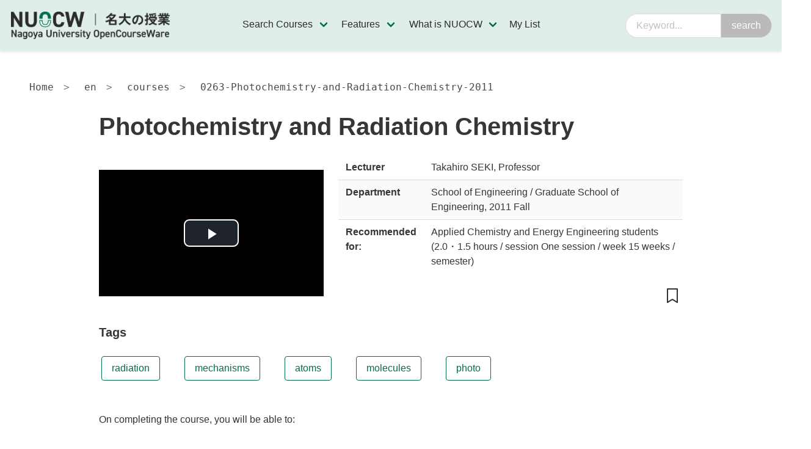

--- FILE ---
content_type: text/html
request_url: https://ocw.nagoya-u.jp/en/courses/0263-Photochemistry-and-Radiation-Chemistry-2011/
body_size: 52474
content:
<!DOCTYPE html><html lang="ja" class="has-navbar-fixed-top"><head><meta charSet="utf-8"/><meta http-equiv="x-ua-compatible" content="ie=edge"/><meta name="viewport" content="width=device-width, initial-scale=1, shrink-to-fit=no"/><meta name="generator" content="Gatsby 5.14.3"/><meta data-react-helmet="true" name="referrer" content="strict-origin-when-cross-origin"/><meta data-react-helmet="true" name="theme-color" content="#fff"/><meta data-react-helmet="true" property="og:type" content="website"/><meta data-react-helmet="true" property="og:url" content="/"/><meta data-react-helmet="true" property="twitter:card" content="summary"/><meta data-react-helmet="true" property="og:title" content="Photochemistry and Radiation Chemistry | NUOCW"/><meta data-react-helmet="true" property="twitter:title" content="Photochemistry and Radiation Chemistry | NUOCW"/><meta data-react-helmet="true" property="og:image" content="https://ocw.nagoya-u.jp/img/common/default_thumbnail.png"/><meta data-react-helmet="true" property="twitter:image" content="https://ocw.nagoya-u.jp/img/common/default_thumbnail.png"/><meta data-react-helmet="true" name="description" content="On completing the course, you will be able to:   1. Explain the mechanisms of energy assignment from photo- and ionizing radiation to atoms or molecules.       * Explain the mechanisms and applicat ...."/><meta data-react-helmet="true" property="og:description" content="On completing the course, you will be able to:   1. Explain the mechanisms of energy assignment from photo- and ionizing radiation to atoms or molecules.       * Explain the mechanisms and applicat ...."/><meta data-react-helmet="true" property="twitter:description" content="On completing the course, you will be able to:   1. Explain the mechanisms of energy assignment from photo- and ionizing radiation to atoms or molecules.       * Explain the mechanisms and applicat ...."/><style data-href="/styles.5ad8199aec328f6b1389.css" data-identity="gatsby-global-css">/*! bulma.io v0.9.4 | MIT License | github.com/jgthms/bulma */.button,.file-cta,.file-name,.input,.pagination-ellipsis,.pagination-link,.pagination-next,.pagination-previous,.select select,.textarea{align-items:center;-moz-appearance:none;-webkit-appearance:none;border:1px solid transparent;border-radius:4px;box-shadow:none;display:inline-flex;font-size:1rem;height:2.5em;justify-content:flex-start;line-height:1.5;padding:calc(.5em - 1px) calc(.75em - 1px);position:relative;vertical-align:top}.button:active,.button:focus,.file-cta:active,.file-cta:focus,.file-name:active,.file-name:focus,.input:active,.input:focus,.is-active.button,.is-active.file-cta,.is-active.file-name,.is-active.input,.is-active.pagination-ellipsis,.is-active.pagination-link,.is-active.pagination-next,.is-active.pagination-previous,.is-active.textarea,.is-focused.button,.is-focused.file-cta,.is-focused.file-name,.is-focused.input,.is-focused.pagination-ellipsis,.is-focused.pagination-link,.is-focused.pagination-next,.is-focused.pagination-previous,.is-focused.textarea,.pagination-ellipsis:active,.pagination-ellipsis:focus,.pagination-link:active,.pagination-link:focus,.pagination-next:active,.pagination-next:focus,.pagination-previous:active,.pagination-previous:focus,.select select.is-active,.select select.is-focused,.select select:active,.select select:focus,.textarea:active,.textarea:focus{outline:none}.button[disabled],.file-cta[disabled],.file-name[disabled],.input[disabled],.pagination-ellipsis[disabled],.pagination-link[disabled],.pagination-next[disabled],.pagination-previous[disabled],.select fieldset[disabled] select,.select select[disabled],.textarea[disabled],fieldset[disabled] .button,fieldset[disabled] .file-cta,fieldset[disabled] .file-name,fieldset[disabled] .input,fieldset[disabled] .pagination-ellipsis,fieldset[disabled] .pagination-link,fieldset[disabled] .pagination-next,fieldset[disabled] .pagination-previous,fieldset[disabled] .select select,fieldset[disabled] .textarea{cursor:not-allowed}.breadcrumb,.button,.file,.is-unselectable,.pagination-ellipsis,.pagination-link,.pagination-next,.pagination-previous,.tabs{-webkit-touch-callout:none;-webkit-user-select:none;user-select:none}.navbar-link:not(.is-arrowless):after,.select:not(.is-multiple):not(.is-loading):after{border:3px solid transparent;border-radius:2px;border-right:0;border-top:0;content:" ";display:block;height:.625em;margin-top:-.4375em;pointer-events:none;position:absolute;top:50%;transform:rotate(-45deg);transform-origin:center;width:.625em}.block:not(:last-child),.box:not(:last-child),.breadcrumb:not(:last-child),.content:not(:last-child),.level:not(:last-child),.message:not(:last-child),.notification:not(:last-child),.pagination:not(:last-child),.progress:not(:last-child),.subtitle:not(:last-child),.table-container:not(:last-child),.table:not(:last-child),.tabs:not(:last-child),.title:not(:last-child){margin-bottom:1.5rem}.delete,.modal-close{-webkit-touch-callout:none;-moz-appearance:none;-webkit-appearance:none;background-color:hsla(0,0%,4%,.2);border:none;border-radius:9999px;cursor:pointer;display:inline-block;flex-grow:0;flex-shrink:0;font-size:0;height:20px;max-height:20px;max-width:20px;min-height:20px;min-width:20px;outline:none;pointer-events:auto;position:relative;-webkit-user-select:none;user-select:none;vertical-align:top;width:20px}.delete:after,.delete:before,.modal-close:after,.modal-close:before{background-color:#fff;content:"";display:block;left:50%;position:absolute;top:50%;transform:translateX(-50%) translateY(-50%) rotate(45deg);transform-origin:center center}.delete:before,.modal-close:before{height:2px;width:50%}.delete:after,.modal-close:after{height:50%;width:2px}.delete:focus,.delete:hover,.modal-close:focus,.modal-close:hover{background-color:hsla(0,0%,4%,.3)}.delete:active,.modal-close:active{background-color:hsla(0,0%,4%,.4)}.is-small.delete,.is-small.modal-close{height:16px;max-height:16px;max-width:16px;min-height:16px;min-width:16px;width:16px}.is-medium.delete,.is-medium.modal-close{height:24px;max-height:24px;max-width:24px;min-height:24px;min-width:24px;width:24px}.is-large.delete,.is-large.modal-close{height:32px;max-height:32px;max-width:32px;min-height:32px;min-width:32px;width:32px}.button.is-loading:after,.control.is-loading:after,.loader,.select.is-loading:after{animation:spinAround .5s linear infinite;border-color:transparent transparent #dbdbdb #dbdbdb;border-radius:9999px;border-style:solid;border-width:2px;content:"";display:block;height:1em;position:relative;width:1em}.hero-video,.image.is-16by9 .has-ratio,.image.is-16by9 img,.image.is-1by1 .has-ratio,.image.is-1by1 img,.image.is-1by2 .has-ratio,.image.is-1by2 img,.image.is-1by3 .has-ratio,.image.is-1by3 img,.image.is-2by1 .has-ratio,.image.is-2by1 img,.image.is-2by3 .has-ratio,.image.is-2by3 img,.image.is-3by1 .has-ratio,.image.is-3by1 img,.image.is-3by2 .has-ratio,.image.is-3by2 img,.image.is-3by4 .has-ratio,.image.is-3by4 img,.image.is-3by5 .has-ratio,.image.is-3by5 img,.image.is-4by3 .has-ratio,.image.is-4by3 img,.image.is-4by5 .has-ratio,.image.is-4by5 img,.image.is-5by3 .has-ratio,.image.is-5by3 img,.image.is-5by4 .has-ratio,.image.is-5by4 img,.image.is-9by16 .has-ratio,.image.is-9by16 img,.image.is-square .has-ratio,.image.is-square img,.is-overlay,.modal,.modal-background{bottom:0;left:0;position:absolute;right:0;top:0}.navbar-burger{color:currentColor;font-family:inherit;font-size:1em}
/*! minireset.css v0.0.6 | MIT License | github.com/jgthms/minireset.css */.navbar-burger,blockquote,body,dd,dl,dt,fieldset,figure,h1,h2,h3,h4,h5,h6,hr,html,iframe,legend,li,ol,p,pre,textarea,ul{margin:0;padding:0}h1,h2,h3,h4,h5,h6{font-size:100%;font-weight:400}article,aside,figure,footer,header,hgroup,section{display:block}body,button,input,optgroup,select,textarea{font-family:BlinkMacSystemFont,-apple-system,Segoe UI,Roboto,Oxygen,Ubuntu,Cantarell,Fira Sans,Droid Sans,Helvetica Neue,Helvetica,Arial,sans-serif}body{color:#4a4a4a}fieldset{border:none}.box{box-shadow:0 .5em 1em -.125em hsla(0,0%,4%,.1),0 0 0 1px hsla(0,0%,4%,.02)}a.box:focus,a.box:hover{box-shadow:0 .5em 1em -.125em hsla(0,0%,4%,.1),0 0 0 1px #485fc7}a.box:active{box-shadow:inset 0 1px 2px hsla(0,0%,4%,.2),0 0 0 1px #485fc7}.button .icon,.button .icon.is-large,.button .icon.is-medium,.button .icon.is-small{height:1.5em;width:1.5em}.button.is-focused,.button:focus{border-color:#485fc7;color:#363636}.button.is-focused:not(:active),.button:focus:not(:active){box-shadow:0 0 0 .125em rgba(72,95,199,.25)}.button.is-text{background-color:transparent;border-color:transparent;color:#4a4a4a;text-decoration:underline}.button.is-text.is-focused,.button.is-text.is-hovered,.button.is-text:focus,.button.is-text:hover{background-color:#f5f5f5;color:#363636}.button.is-text.is-active,.button.is-text:active{background-color:#e8e8e8;color:#363636}.button.is-text[disabled],fieldset[disabled] .button.is-text{background-color:transparent;border-color:transparent;box-shadow:none}.button.is-ghost{background:none;border-color:transparent;color:#485fc7;text-decoration:none}.button.is-ghost.is-hovered,.button.is-ghost:hover{color:#485fc7;text-decoration:underline}.button.is-white{background-color:#fff;border-color:transparent;color:#0a0a0a}.button.is-white.is-hovered,.button.is-white:hover{background-color:#f9f9f9;border-color:transparent;color:#0a0a0a}.button.is-white.is-focused,.button.is-white:focus{border-color:transparent;color:#0a0a0a}.button.is-white.is-focused:not(:active),.button.is-white:focus:not(:active){box-shadow:0 0 0 .125em hsla(0,0%,100%,.25)}.button.is-white.is-active,.button.is-white:active{background-color:#f2f2f2;border-color:transparent;color:#0a0a0a}.button.is-white[disabled],fieldset[disabled] .button.is-white{background-color:#fff;border-color:#fff;box-shadow:none}.button.is-white.is-inverted{background-color:#0a0a0a;color:#fff}.button.is-white.is-inverted.is-hovered,.button.is-white.is-inverted:hover{background-color:#000}.button.is-white.is-inverted[disabled],fieldset[disabled] .button.is-white.is-inverted{background-color:#0a0a0a;border-color:transparent;box-shadow:none;color:#fff}.button.is-white.is-loading:after{border-color:transparent transparent #0a0a0a #0a0a0a!important}.button.is-white.is-outlined{background-color:transparent;border-color:#fff;color:#fff}.button.is-white.is-outlined.is-focused,.button.is-white.is-outlined.is-hovered,.button.is-white.is-outlined:focus,.button.is-white.is-outlined:hover{background-color:#fff;border-color:#fff;color:#0a0a0a}.button.is-white.is-outlined.is-loading:after{border-color:transparent transparent #fff #fff!important}.button.is-white.is-outlined.is-loading.is-focused:after,.button.is-white.is-outlined.is-loading.is-hovered:after,.button.is-white.is-outlined.is-loading:focus:after,.button.is-white.is-outlined.is-loading:hover:after{border-color:transparent transparent #0a0a0a #0a0a0a!important}.button.is-white.is-outlined[disabled],fieldset[disabled] .button.is-white.is-outlined{background-color:transparent;border-color:#fff;box-shadow:none;color:#fff}.button.is-white.is-inverted.is-outlined{background-color:transparent;border-color:#0a0a0a;color:#0a0a0a}.button.is-white.is-inverted.is-outlined.is-focused,.button.is-white.is-inverted.is-outlined.is-hovered,.button.is-white.is-inverted.is-outlined:focus,.button.is-white.is-inverted.is-outlined:hover{background-color:#0a0a0a;color:#fff}.button.is-white.is-inverted.is-outlined.is-loading.is-focused:after,.button.is-white.is-inverted.is-outlined.is-loading.is-hovered:after,.button.is-white.is-inverted.is-outlined.is-loading:focus:after,.button.is-white.is-inverted.is-outlined.is-loading:hover:after{border-color:transparent transparent #fff #fff!important}.button.is-white.is-inverted.is-outlined[disabled],fieldset[disabled] .button.is-white.is-inverted.is-outlined{background-color:transparent;border-color:#0a0a0a;box-shadow:none;color:#0a0a0a}.button.is-black{background-color:#0a0a0a;border-color:transparent;color:#fff}.button.is-black.is-hovered,.button.is-black:hover{background-color:#040404;border-color:transparent;color:#fff}.button.is-black.is-focused,.button.is-black:focus{border-color:transparent;color:#fff}.button.is-black.is-focused:not(:active),.button.is-black:focus:not(:active){box-shadow:0 0 0 .125em hsla(0,0%,4%,.25)}.button.is-black.is-active,.button.is-black:active{background-color:#000;border-color:transparent;color:#fff}.button.is-black[disabled],fieldset[disabled] .button.is-black{background-color:#0a0a0a;border-color:#0a0a0a;box-shadow:none}.button.is-black.is-inverted{background-color:#fff;color:#0a0a0a}.button.is-black.is-inverted.is-hovered,.button.is-black.is-inverted:hover{background-color:#f2f2f2}.button.is-black.is-inverted[disabled],fieldset[disabled] .button.is-black.is-inverted{background-color:#fff;border-color:transparent;box-shadow:none;color:#0a0a0a}.button.is-black.is-loading:after{border-color:transparent transparent #fff #fff!important}.button.is-black.is-outlined{background-color:transparent;border-color:#0a0a0a;color:#0a0a0a}.button.is-black.is-outlined.is-focused,.button.is-black.is-outlined.is-hovered,.button.is-black.is-outlined:focus,.button.is-black.is-outlined:hover{background-color:#0a0a0a;border-color:#0a0a0a;color:#fff}.button.is-black.is-outlined.is-loading:after{border-color:transparent transparent #0a0a0a #0a0a0a!important}.button.is-black.is-outlined.is-loading.is-focused:after,.button.is-black.is-outlined.is-loading.is-hovered:after,.button.is-black.is-outlined.is-loading:focus:after,.button.is-black.is-outlined.is-loading:hover:after{border-color:transparent transparent #fff #fff!important}.button.is-black.is-outlined[disabled],fieldset[disabled] .button.is-black.is-outlined{background-color:transparent;border-color:#0a0a0a;box-shadow:none;color:#0a0a0a}.button.is-black.is-inverted.is-outlined{background-color:transparent;border-color:#fff;color:#fff}.button.is-black.is-inverted.is-outlined.is-focused,.button.is-black.is-inverted.is-outlined.is-hovered,.button.is-black.is-inverted.is-outlined:focus,.button.is-black.is-inverted.is-outlined:hover{background-color:#fff;color:#0a0a0a}.button.is-black.is-inverted.is-outlined.is-loading.is-focused:after,.button.is-black.is-inverted.is-outlined.is-loading.is-hovered:after,.button.is-black.is-inverted.is-outlined.is-loading:focus:after,.button.is-black.is-inverted.is-outlined.is-loading:hover:after{border-color:transparent transparent #0a0a0a #0a0a0a!important}.button.is-black.is-inverted.is-outlined[disabled],fieldset[disabled] .button.is-black.is-inverted.is-outlined{background-color:transparent;border-color:#fff;box-shadow:none;color:#fff}.button.is-light.is-focused,.button.is-light:focus{border-color:transparent;color:rgba(0,0,0,.7)}.button.is-light.is-focused:not(:active),.button.is-light:focus:not(:active){box-shadow:0 0 0 .125em hsla(0,0%,96%,.25)}.button.is-light[disabled],fieldset[disabled] .button.is-light{background-color:#f5f5f5;border-color:#f5f5f5;box-shadow:none}.button.is-light.is-inverted{color:#f5f5f5}.button.is-light.is-inverted,.button.is-light.is-inverted.is-hovered,.button.is-light.is-inverted:hover{background-color:rgba(0,0,0,.7)}.button.is-light.is-inverted[disabled],fieldset[disabled] .button.is-light.is-inverted{background-color:rgba(0,0,0,.7);border-color:transparent;box-shadow:none;color:#f5f5f5}.button.is-light.is-loading:after{border-color:transparent transparent rgba(0,0,0,.7) rgba(0,0,0,.7)!important}.button.is-light.is-outlined.is-focused,.button.is-light.is-outlined.is-hovered,.button.is-light.is-outlined:focus,.button.is-light.is-outlined:hover{background-color:#f5f5f5;border-color:#f5f5f5;color:rgba(0,0,0,.7)}.button.is-light.is-outlined.is-loading:after{border-color:transparent transparent #f5f5f5 #f5f5f5!important}.button.is-light.is-outlined.is-loading.is-focused:after,.button.is-light.is-outlined.is-loading.is-hovered:after,.button.is-light.is-outlined.is-loading:focus:after,.button.is-light.is-outlined.is-loading:hover:after{border-color:transparent transparent rgba(0,0,0,.7) rgba(0,0,0,.7)!important}.button.is-light.is-outlined[disabled],fieldset[disabled] .button.is-light.is-outlined{background-color:transparent;border-color:#f5f5f5;box-shadow:none;color:#f5f5f5}.button.is-light.is-inverted.is-outlined{background-color:transparent;border-color:rgba(0,0,0,.7);color:rgba(0,0,0,.7)}.button.is-light.is-inverted.is-outlined.is-focused,.button.is-light.is-inverted.is-outlined.is-hovered,.button.is-light.is-inverted.is-outlined:focus,.button.is-light.is-inverted.is-outlined:hover{background-color:rgba(0,0,0,.7);color:#f5f5f5}.button.is-light.is-inverted.is-outlined.is-loading.is-focused:after,.button.is-light.is-inverted.is-outlined.is-loading.is-hovered:after,.button.is-light.is-inverted.is-outlined.is-loading:focus:after,.button.is-light.is-inverted.is-outlined.is-loading:hover:after{border-color:transparent transparent #f5f5f5 #f5f5f5!important}.button.is-light.is-inverted.is-outlined[disabled],fieldset[disabled] .button.is-light.is-inverted.is-outlined{background-color:transparent;border-color:rgba(0,0,0,.7);box-shadow:none;color:rgba(0,0,0,.7)}.button.is-dark.is-focused,.button.is-dark:focus{border-color:transparent;color:#fff}.button.is-dark.is-focused:not(:active),.button.is-dark:focus:not(:active){box-shadow:0 0 0 .125em rgba(54,54,54,.25)}.button.is-dark[disabled],fieldset[disabled] .button.is-dark{background-color:#363636;border-color:#363636;box-shadow:none}.button.is-dark.is-inverted{background-color:#fff;color:#363636}.button.is-dark.is-inverted.is-hovered,.button.is-dark.is-inverted:hover{background-color:#f2f2f2}.button.is-dark.is-inverted[disabled],fieldset[disabled] .button.is-dark.is-inverted{background-color:#fff;border-color:transparent;box-shadow:none;color:#363636}.button.is-dark.is-loading:after{border-color:transparent transparent #fff #fff!important}.button.is-dark.is-outlined.is-focused,.button.is-dark.is-outlined.is-hovered,.button.is-dark.is-outlined:focus,.button.is-dark.is-outlined:hover{background-color:#363636;border-color:#363636;color:#fff}.button.is-dark.is-outlined.is-loading:after{border-color:transparent transparent #363636 #363636!important}.button.is-dark.is-outlined.is-loading.is-focused:after,.button.is-dark.is-outlined.is-loading.is-hovered:after,.button.is-dark.is-outlined.is-loading:focus:after,.button.is-dark.is-outlined.is-loading:hover:after{border-color:transparent transparent #fff #fff!important}.button.is-dark.is-outlined[disabled],fieldset[disabled] .button.is-dark.is-outlined{background-color:transparent;border-color:#363636;box-shadow:none;color:#363636}.button.is-dark.is-inverted.is-outlined{background-color:transparent;border-color:#fff;color:#fff}.button.is-dark.is-inverted.is-outlined.is-focused,.button.is-dark.is-inverted.is-outlined.is-hovered,.button.is-dark.is-inverted.is-outlined:focus,.button.is-dark.is-inverted.is-outlined:hover{background-color:#fff;color:#363636}.button.is-dark.is-inverted.is-outlined.is-loading.is-focused:after,.button.is-dark.is-inverted.is-outlined.is-loading.is-hovered:after,.button.is-dark.is-inverted.is-outlined.is-loading:focus:after,.button.is-dark.is-inverted.is-outlined.is-loading:hover:after{border-color:transparent transparent #363636 #363636!important}.button.is-dark.is-inverted.is-outlined[disabled],fieldset[disabled] .button.is-dark.is-inverted.is-outlined{background-color:transparent;border-color:#fff;box-shadow:none;color:#fff}.button.is-primary{background-color:#00d1b2}.button.is-primary.is-hovered,.button.is-primary:hover{background-color:#00c4a7}.button.is-primary.is-focused,.button.is-primary:focus{border-color:transparent;color:#fff}.button.is-primary.is-focused:not(:active),.button.is-primary:focus:not(:active){box-shadow:0 0 0 .125em rgba(0,209,178,.25)}.button.is-primary.is-active,.button.is-primary:active{background-color:#00b89c}.button.is-primary[disabled],fieldset[disabled] .button.is-primary{background-color:#00d1b2;border-color:#00d1b2;box-shadow:none}.button.is-primary.is-inverted{background-color:#fff;color:#00d1b2}.button.is-primary.is-inverted.is-hovered,.button.is-primary.is-inverted:hover{background-color:#f2f2f2}.button.is-primary.is-inverted[disabled],fieldset[disabled] .button.is-primary.is-inverted{background-color:#fff;border-color:transparent;box-shadow:none;color:#00d1b2}.button.is-primary.is-loading:after{border-color:transparent transparent #fff #fff!important}.button.is-primary.is-outlined{border-color:#00d1b2;color:#00d1b2}.button.is-primary.is-outlined.is-focused,.button.is-primary.is-outlined.is-hovered,.button.is-primary.is-outlined:focus,.button.is-primary.is-outlined:hover{background-color:#00d1b2;border-color:#00d1b2;color:#fff}.button.is-primary.is-outlined.is-loading:after{border-color:transparent transparent #00d1b2 #00d1b2!important}.button.is-primary.is-outlined.is-loading.is-focused:after,.button.is-primary.is-outlined.is-loading.is-hovered:after,.button.is-primary.is-outlined.is-loading:focus:after,.button.is-primary.is-outlined.is-loading:hover:after{border-color:transparent transparent #fff #fff!important}.button.is-primary.is-outlined[disabled],fieldset[disabled] .button.is-primary.is-outlined{background-color:transparent;border-color:#00d1b2;box-shadow:none;color:#00d1b2}.button.is-primary.is-inverted.is-outlined{background-color:transparent;border-color:#fff;color:#fff}.button.is-primary.is-inverted.is-outlined.is-focused,.button.is-primary.is-inverted.is-outlined.is-hovered,.button.is-primary.is-inverted.is-outlined:focus,.button.is-primary.is-inverted.is-outlined:hover{background-color:#fff;color:#00d1b2}.button.is-primary.is-inverted.is-outlined.is-loading.is-focused:after,.button.is-primary.is-inverted.is-outlined.is-loading.is-hovered:after,.button.is-primary.is-inverted.is-outlined.is-loading:focus:after,.button.is-primary.is-inverted.is-outlined.is-loading:hover:after{border-color:transparent transparent #00d1b2 #00d1b2!important}.button.is-primary.is-inverted.is-outlined[disabled],fieldset[disabled] .button.is-primary.is-inverted.is-outlined{background-color:transparent;border-color:#fff;box-shadow:none;color:#fff}.button.is-primary.is-light{background-color:#ebfffc;color:#00947e}.button.is-primary.is-light.is-hovered,.button.is-primary.is-light:hover{background-color:#defffa;color:#00947e}.button.is-primary.is-light.is-active,.button.is-primary.is-light:active{background-color:#d1fff8;color:#00947e}.button.is-link.is-focused,.button.is-link:focus{border-color:transparent;color:#fff}.button.is-link.is-focused:not(:active),.button.is-link:focus:not(:active){box-shadow:0 0 0 .125em rgba(72,95,199,.25)}.button.is-link[disabled],fieldset[disabled] .button.is-link{background-color:#485fc7;border-color:#485fc7;box-shadow:none}.button.is-link.is-inverted{background-color:#fff;color:#485fc7}.button.is-link.is-inverted.is-hovered,.button.is-link.is-inverted:hover{background-color:#f2f2f2}.button.is-link.is-inverted[disabled],fieldset[disabled] .button.is-link.is-inverted{background-color:#fff;border-color:transparent;box-shadow:none;color:#485fc7}.button.is-link.is-loading:after{border-color:transparent transparent #fff #fff!important}.button.is-link.is-outlined.is-focused,.button.is-link.is-outlined.is-hovered,.button.is-link.is-outlined:focus,.button.is-link.is-outlined:hover{background-color:#485fc7;border-color:#485fc7;color:#fff}.button.is-link.is-outlined.is-loading:after{border-color:transparent transparent #485fc7 #485fc7!important}.button.is-link.is-outlined.is-loading.is-focused:after,.button.is-link.is-outlined.is-loading.is-hovered:after,.button.is-link.is-outlined.is-loading:focus:after,.button.is-link.is-outlined.is-loading:hover:after{border-color:transparent transparent #fff #fff!important}.button.is-link.is-outlined[disabled],fieldset[disabled] .button.is-link.is-outlined{background-color:transparent;border-color:#485fc7;box-shadow:none;color:#485fc7}.button.is-link.is-inverted.is-outlined{background-color:transparent;border-color:#fff;color:#fff}.button.is-link.is-inverted.is-outlined.is-focused,.button.is-link.is-inverted.is-outlined.is-hovered,.button.is-link.is-inverted.is-outlined:focus,.button.is-link.is-inverted.is-outlined:hover{background-color:#fff;color:#485fc7}.button.is-link.is-inverted.is-outlined.is-loading.is-focused:after,.button.is-link.is-inverted.is-outlined.is-loading.is-hovered:after,.button.is-link.is-inverted.is-outlined.is-loading:focus:after,.button.is-link.is-inverted.is-outlined.is-loading:hover:after{border-color:transparent transparent #485fc7 #485fc7!important}.button.is-link.is-inverted.is-outlined[disabled],fieldset[disabled] .button.is-link.is-inverted.is-outlined{background-color:transparent;border-color:#fff;box-shadow:none;color:#fff}.button.is-info.is-focused,.button.is-info:focus{border-color:transparent;color:#fff}.button.is-info.is-focused:not(:active),.button.is-info:focus:not(:active){box-shadow:0 0 0 .125em rgba(62,142,208,.25)}.button.is-info[disabled],fieldset[disabled] .button.is-info{background-color:#3e8ed0;border-color:#3e8ed0;box-shadow:none}.button.is-info.is-inverted{background-color:#fff;color:#3e8ed0}.button.is-info.is-inverted.is-hovered,.button.is-info.is-inverted:hover{background-color:#f2f2f2}.button.is-info.is-inverted[disabled],fieldset[disabled] .button.is-info.is-inverted{background-color:#fff;border-color:transparent;box-shadow:none;color:#3e8ed0}.button.is-info.is-loading:after{border-color:transparent transparent #fff #fff!important}.button.is-info.is-outlined.is-focused,.button.is-info.is-outlined.is-hovered,.button.is-info.is-outlined:focus,.button.is-info.is-outlined:hover{background-color:#3e8ed0;border-color:#3e8ed0;color:#fff}.button.is-info.is-outlined.is-loading:after{border-color:transparent transparent #3e8ed0 #3e8ed0!important}.button.is-info.is-outlined.is-loading.is-focused:after,.button.is-info.is-outlined.is-loading.is-hovered:after,.button.is-info.is-outlined.is-loading:focus:after,.button.is-info.is-outlined.is-loading:hover:after{border-color:transparent transparent #fff #fff!important}.button.is-info.is-outlined[disabled],fieldset[disabled] .button.is-info.is-outlined{background-color:transparent;border-color:#3e8ed0;box-shadow:none;color:#3e8ed0}.button.is-info.is-inverted.is-outlined{background-color:transparent;border-color:#fff;color:#fff}.button.is-info.is-inverted.is-outlined.is-focused,.button.is-info.is-inverted.is-outlined.is-hovered,.button.is-info.is-inverted.is-outlined:focus,.button.is-info.is-inverted.is-outlined:hover{background-color:#fff;color:#3e8ed0}.button.is-info.is-inverted.is-outlined.is-loading.is-focused:after,.button.is-info.is-inverted.is-outlined.is-loading.is-hovered:after,.button.is-info.is-inverted.is-outlined.is-loading:focus:after,.button.is-info.is-inverted.is-outlined.is-loading:hover:after{border-color:transparent transparent #3e8ed0 #3e8ed0!important}.button.is-info.is-inverted.is-outlined[disabled],fieldset[disabled] .button.is-info.is-inverted.is-outlined{background-color:transparent;border-color:#fff;box-shadow:none;color:#fff}.button.is-success.is-focused,.button.is-success:focus{border-color:transparent;color:#fff}.button.is-success.is-focused:not(:active),.button.is-success:focus:not(:active){box-shadow:0 0 0 .125em rgba(72,199,142,.25)}.button.is-success[disabled],fieldset[disabled] .button.is-success{background-color:#48c78e;border-color:#48c78e;box-shadow:none}.button.is-success.is-inverted{background-color:#fff;color:#48c78e}.button.is-success.is-inverted.is-hovered,.button.is-success.is-inverted:hover{background-color:#f2f2f2}.button.is-success.is-inverted[disabled],fieldset[disabled] .button.is-success.is-inverted{background-color:#fff;border-color:transparent;box-shadow:none;color:#48c78e}.button.is-success.is-loading:after{border-color:transparent transparent #fff #fff!important}.button.is-success.is-outlined.is-focused,.button.is-success.is-outlined.is-hovered,.button.is-success.is-outlined:focus,.button.is-success.is-outlined:hover{background-color:#48c78e;border-color:#48c78e;color:#fff}.button.is-success.is-outlined.is-loading:after{border-color:transparent transparent #48c78e #48c78e!important}.button.is-success.is-outlined.is-loading.is-focused:after,.button.is-success.is-outlined.is-loading.is-hovered:after,.button.is-success.is-outlined.is-loading:focus:after,.button.is-success.is-outlined.is-loading:hover:after{border-color:transparent transparent #fff #fff!important}.button.is-success.is-outlined[disabled],fieldset[disabled] .button.is-success.is-outlined{background-color:transparent;border-color:#48c78e;box-shadow:none;color:#48c78e}.button.is-success.is-inverted.is-outlined{background-color:transparent;border-color:#fff;color:#fff}.button.is-success.is-inverted.is-outlined.is-focused,.button.is-success.is-inverted.is-outlined.is-hovered,.button.is-success.is-inverted.is-outlined:focus,.button.is-success.is-inverted.is-outlined:hover{background-color:#fff;color:#48c78e}.button.is-success.is-inverted.is-outlined.is-loading.is-focused:after,.button.is-success.is-inverted.is-outlined.is-loading.is-hovered:after,.button.is-success.is-inverted.is-outlined.is-loading:focus:after,.button.is-success.is-inverted.is-outlined.is-loading:hover:after{border-color:transparent transparent #48c78e #48c78e!important}.button.is-success.is-inverted.is-outlined[disabled],fieldset[disabled] .button.is-success.is-inverted.is-outlined{background-color:transparent;border-color:#fff;box-shadow:none;color:#fff}.button.is-warning.is-focused,.button.is-warning:focus{border-color:transparent;color:rgba(0,0,0,.7)}.button.is-warning.is-focused:not(:active),.button.is-warning:focus:not(:active){box-shadow:0 0 0 .125em rgba(255,224,138,.25)}.button.is-warning[disabled],fieldset[disabled] .button.is-warning{background-color:#ffe08a;border-color:#ffe08a;box-shadow:none}.button.is-warning.is-inverted{color:#ffe08a}.button.is-warning.is-inverted,.button.is-warning.is-inverted.is-hovered,.button.is-warning.is-inverted:hover{background-color:rgba(0,0,0,.7)}.button.is-warning.is-inverted[disabled],fieldset[disabled] .button.is-warning.is-inverted{background-color:rgba(0,0,0,.7);border-color:transparent;box-shadow:none;color:#ffe08a}.button.is-warning.is-loading:after{border-color:transparent transparent rgba(0,0,0,.7) rgba(0,0,0,.7)!important}.button.is-warning.is-outlined.is-focused,.button.is-warning.is-outlined.is-hovered,.button.is-warning.is-outlined:focus,.button.is-warning.is-outlined:hover{background-color:#ffe08a;border-color:#ffe08a;color:rgba(0,0,0,.7)}.button.is-warning.is-outlined.is-loading:after{border-color:transparent transparent #ffe08a #ffe08a!important}.button.is-warning.is-outlined.is-loading.is-focused:after,.button.is-warning.is-outlined.is-loading.is-hovered:after,.button.is-warning.is-outlined.is-loading:focus:after,.button.is-warning.is-outlined.is-loading:hover:after{border-color:transparent transparent rgba(0,0,0,.7) rgba(0,0,0,.7)!important}.button.is-warning.is-outlined[disabled],fieldset[disabled] .button.is-warning.is-outlined{background-color:transparent;border-color:#ffe08a;box-shadow:none;color:#ffe08a}.button.is-warning.is-inverted.is-outlined{background-color:transparent;border-color:rgba(0,0,0,.7);color:rgba(0,0,0,.7)}.button.is-warning.is-inverted.is-outlined.is-focused,.button.is-warning.is-inverted.is-outlined.is-hovered,.button.is-warning.is-inverted.is-outlined:focus,.button.is-warning.is-inverted.is-outlined:hover{background-color:rgba(0,0,0,.7);color:#ffe08a}.button.is-warning.is-inverted.is-outlined.is-loading.is-focused:after,.button.is-warning.is-inverted.is-outlined.is-loading.is-hovered:after,.button.is-warning.is-inverted.is-outlined.is-loading:focus:after,.button.is-warning.is-inverted.is-outlined.is-loading:hover:after{border-color:transparent transparent #ffe08a #ffe08a!important}.button.is-warning.is-inverted.is-outlined[disabled],fieldset[disabled] .button.is-warning.is-inverted.is-outlined{background-color:transparent;border-color:rgba(0,0,0,.7);box-shadow:none;color:rgba(0,0,0,.7)}.button.is-danger.is-focused,.button.is-danger:focus{border-color:transparent;color:#fff}.button.is-danger.is-focused:not(:active),.button.is-danger:focus:not(:active){box-shadow:0 0 0 .125em rgba(241,70,104,.25)}.button.is-danger[disabled],fieldset[disabled] .button.is-danger{background-color:#f14668;border-color:#f14668;box-shadow:none}.button.is-danger.is-inverted{background-color:#fff;color:#f14668}.button.is-danger.is-inverted.is-hovered,.button.is-danger.is-inverted:hover{background-color:#f2f2f2}.button.is-danger.is-inverted[disabled],fieldset[disabled] .button.is-danger.is-inverted{background-color:#fff;border-color:transparent;box-shadow:none;color:#f14668}.button.is-danger.is-loading:after{border-color:transparent transparent #fff #fff!important}.button.is-danger.is-outlined.is-focused,.button.is-danger.is-outlined.is-hovered,.button.is-danger.is-outlined:focus,.button.is-danger.is-outlined:hover{background-color:#f14668;border-color:#f14668;color:#fff}.button.is-danger.is-outlined.is-loading:after{border-color:transparent transparent #f14668 #f14668!important}.button.is-danger.is-outlined.is-loading.is-focused:after,.button.is-danger.is-outlined.is-loading.is-hovered:after,.button.is-danger.is-outlined.is-loading:focus:after,.button.is-danger.is-outlined.is-loading:hover:after{border-color:transparent transparent #fff #fff!important}.button.is-danger.is-outlined[disabled],fieldset[disabled] .button.is-danger.is-outlined{background-color:transparent;border-color:#f14668;box-shadow:none;color:#f14668}.button.is-danger.is-inverted.is-outlined{background-color:transparent;border-color:#fff;color:#fff}.button.is-danger.is-inverted.is-outlined.is-focused,.button.is-danger.is-inverted.is-outlined.is-hovered,.button.is-danger.is-inverted.is-outlined:focus,.button.is-danger.is-inverted.is-outlined:hover{background-color:#fff;color:#f14668}.button.is-danger.is-inverted.is-outlined.is-loading.is-focused:after,.button.is-danger.is-inverted.is-outlined.is-loading.is-hovered:after,.button.is-danger.is-inverted.is-outlined.is-loading:focus:after,.button.is-danger.is-inverted.is-outlined.is-loading:hover:after{border-color:transparent transparent #f14668 #f14668!important}.button.is-danger.is-inverted.is-outlined[disabled],fieldset[disabled] .button.is-danger.is-inverted.is-outlined{background-color:transparent;border-color:#fff;box-shadow:none;color:#fff}.button.is-small{font-size:.75rem}.button.is-small:not(.is-rounded){border-radius:2px}.button.is-normal{font-size:1rem}.button[disabled],fieldset[disabled] .button{background-color:#fff;border-color:#dbdbdb;box-shadow:none;opacity:.5}.button.is-loading{color:transparent!important;pointer-events:none}.button.is-loading:after{left:calc(50% - .5em);position:absolute;position:absolute!important;top:calc(50% - .5em)}.button.is-static{background-color:#f5f5f5;border-color:#dbdbdb;box-shadow:none;color:#7a7a7a;pointer-events:none}.buttons{align-items:center;display:flex;flex-wrap:wrap;justify-content:flex-start}.buttons .button{margin-bottom:.5rem}.buttons .button:not(:last-child):not(.is-fullwidth){margin-right:.5rem}.buttons:last-child{margin-bottom:-.5rem}.buttons:not(:last-child){margin-bottom:1rem}.buttons.are-small .button:not(.is-normal):not(.is-medium):not(.is-large){font-size:.75rem}.buttons.are-small .button:not(.is-normal):not(.is-medium):not(.is-large):not(.is-rounded){border-radius:2px}.buttons.are-medium .button:not(.is-small):not(.is-normal):not(.is-large){font-size:1.25rem}.buttons.are-large .button:not(.is-small):not(.is-normal):not(.is-medium){font-size:1.5rem}.buttons.has-addons .button:not(:first-child){border-bottom-left-radius:0;border-top-left-radius:0}.buttons.has-addons .button:not(:last-child){border-bottom-right-radius:0;border-top-right-radius:0;margin-right:-1px}.buttons.has-addons .button:last-child{margin-right:0}.buttons.has-addons .button.is-hovered,.buttons.has-addons .button:hover{z-index:2}.buttons.has-addons .button.is-active,.buttons.has-addons .button.is-focused,.buttons.has-addons .button.is-selected,.buttons.has-addons .button:active,.buttons.has-addons .button:focus{z-index:3}.buttons.has-addons .button.is-active:hover,.buttons.has-addons .button.is-focused:hover,.buttons.has-addons .button.is-selected:hover,.buttons.has-addons .button:active:hover,.buttons.has-addons .button:focus:hover{z-index:4}.buttons.has-addons .button.is-expanded{flex-grow:1;flex-shrink:1}.buttons.is-centered{justify-content:center}.buttons.is-centered:not(.has-addons) .button:not(.is-fullwidth){margin-left:.25rem;margin-right:.25rem}.buttons.is-right{justify-content:flex-end}.buttons.is-right:not(.has-addons) .button:not(.is-fullwidth){margin-left:.25rem;margin-right:.25rem}@media screen and (max-width:768px){.button.is-responsive.is-small{font-size:.5625rem}.button.is-responsive,.button.is-responsive.is-normal{font-size:.65625rem}.button.is-responsive.is-medium{font-size:.75rem}.button.is-responsive.is-large{font-size:1rem}}@media screen and (min-width:769px) and (max-width:1023px){.button.is-responsive.is-small{font-size:.65625rem}.button.is-responsive,.button.is-responsive.is-normal{font-size:.75rem}.button.is-responsive.is-medium{font-size:1rem}.button.is-responsive.is-large{font-size:1.25rem}}.container.is-fluid{max-width:none!important;padding-left:32px;padding-right:32px;width:100%}@media screen and (max-width:1407px){.container.is-fullhd:not(.is-max-desktop):not(.is-max-widescreen){max-width:1344px}}.content blockquote:not(:last-child),.content dl:not(:last-child),.content ol:not(:last-child),.content p:not(:last-child),.content pre:not(:last-child),.content table:not(:last-child),.content ul:not(:last-child){margin-bottom:1em}.content h1,.content h2,.content h3,.content h4,.content h5,.content h6{color:#363636;font-weight:600;line-height:1.125}.content h6{font-size:1em;margin-bottom:1em}.content blockquote{background-color:#f5f5f5;border-left:5px solid #dbdbdb;padding:1.25em 1.5em}.content ol:not([type]).is-lower-alpha{list-style-type:lower-alpha}.content ol:not([type]).is-lower-roman{list-style-type:lower-roman}.content ol:not([type]).is-upper-alpha{list-style-type:upper-alpha}.content ol:not([type]).is-upper-roman{list-style-type:upper-roman}.content sub,.content sup{font-size:75%}.content table thead td,.content table thead th{border-width:0 0 2px;color:#363636}.content table tfoot td,.content table tfoot th{border-width:2px 0 0;color:#363636}.content.is-small{font-size:.75rem}.content.is-normal{font-size:1rem}.icon.is-small{height:1rem;width:1rem}.icon-text{align-items:flex-start;color:inherit;display:inline-flex;flex-wrap:wrap;line-height:1.5rem;vertical-align:top}.icon-text .icon{flex-grow:0;flex-shrink:0}.icon-text .icon:not(:last-child){margin-right:.25em}.icon-text .icon:not(:first-child){margin-left:.25em}div.icon-text{display:flex}.image.is-16by9 .has-ratio,.image.is-16by9 img,.image.is-1by1 .has-ratio,.image.is-1by1 img,.image.is-1by2 .has-ratio,.image.is-1by2 img,.image.is-1by3 .has-ratio,.image.is-1by3 img,.image.is-2by1 .has-ratio,.image.is-2by1 img,.image.is-2by3 .has-ratio,.image.is-2by3 img,.image.is-3by1 .has-ratio,.image.is-3by1 img,.image.is-3by2 .has-ratio,.image.is-3by2 img,.image.is-3by4 .has-ratio,.image.is-3by4 img,.image.is-3by5 .has-ratio,.image.is-3by5 img,.image.is-4by3 .has-ratio,.image.is-4by3 img,.image.is-4by5 .has-ratio,.image.is-4by5 img,.image.is-5by3 .has-ratio,.image.is-5by3 img,.image.is-5by4 .has-ratio,.image.is-5by4 img,.image.is-9by16 .has-ratio,.image.is-9by16 img,.image.is-square .has-ratio,.image.is-square img{height:100%;width:100%}.image.is-1by1,.image.is-square{padding-top:100%}.image.is-5by4{padding-top:80%}.image.is-4by3{padding-top:75%}.image.is-3by2{padding-top:66.6666%}.image.is-5by3{padding-top:60%}.image.is-16by9{padding-top:56.25%}.image.is-2by1{padding-top:50%}.image.is-3by1{padding-top:33.3333%}.image.is-4by5{padding-top:125%}.image.is-3by4{padding-top:133.3333%}.image.is-2by3{padding-top:150%}.image.is-3by5{padding-top:166.6666%}.image.is-9by16{padding-top:177.7777%}.image.is-1by2{padding-top:200%}.image.is-1by3{padding-top:300%}.image.is-16x16{height:16px;width:16px}.image.is-24x24{height:24px;width:24px}.image.is-32x32{height:32px;width:32px}.image.is-48x48{height:48px;width:48px}.image.is-128x128{height:128px;width:128px}.notification.is-white{background-color:#fff;color:#0a0a0a}.notification.is-black{background-color:#0a0a0a;color:#fff}.notification.is-primary{background-color:#00d1b2}.notification.is-primary.is-light{background-color:#ebfffc;color:#00947e}.progress.is-white::-webkit-progress-value{background-color:#fff}.progress.is-white::-moz-progress-bar{background-color:#fff}.progress.is-white::-ms-fill{background-color:#fff}.progress.is-white:indeterminate{background-image:linear-gradient(90deg,#fff 30%,#ededed 0)}.progress.is-black::-webkit-progress-value{background-color:#0a0a0a}.progress.is-black::-moz-progress-bar{background-color:#0a0a0a}.progress.is-black::-ms-fill{background-color:#0a0a0a}.progress.is-black:indeterminate{background-image:linear-gradient(90deg,#0a0a0a 30%,#ededed 0)}.progress.is-primary::-webkit-progress-value{background-color:#00d1b2}.progress.is-primary::-moz-progress-bar{background-color:#00d1b2}.progress.is-primary::-ms-fill{background-color:#00d1b2}.progress.is-primary:indeterminate{background-image:linear-gradient(90deg,#00d1b2 30%,#ededed 0)}.progress.is-small{height:.75rem}.table td.is-white,.table th.is-white{background-color:#fff;border-color:#fff;color:#0a0a0a}.table td.is-black,.table th.is-black{background-color:#0a0a0a;border-color:#0a0a0a;color:#fff}.table td.is-primary,.table th.is-primary{background-color:#00d1b2;border-color:#00d1b2}.table td.is-selected,.table th.is-selected{background-color:#00d1b2;color:#fff}.table td.is-selected a,.table td.is-selected strong,.table th.is-selected a,.table th.is-selected strong{color:currentColor}.table tr.is-selected{background-color:#00d1b2;color:#fff}.table tr.is-selected a,.table tr.is-selected strong{color:currentColor}.table tr.is-selected td,.table tr.is-selected th{border-color:#fff;color:currentColor}.table thead{background-color:transparent}.table thead td,.table thead th{border-width:0 0 2px;color:#363636}.table tfoot{background-color:transparent}.table tfoot td,.table tfoot th{border-width:2px 0 0;color:#363636}.tags.are-medium .tag:not(.is-normal):not(.is-large){font-size:1rem}.tags.are-large .tag:not(.is-normal):not(.is-medium){font-size:1.25rem}.tags.is-right{justify-content:flex-end}.tags.is-right .tag:not(:first-child){margin-left:.5rem}.tags.is-right .tag:not(:last-child){margin-right:0}.tag:not(body).is-white{background-color:#fff;color:#0a0a0a}.tag:not(body).is-black{background-color:#0a0a0a;color:#fff}.tag:not(body).is-primary{background-color:#00d1b2}.tag:not(body).is-primary.is-light{background-color:#ebfffc;color:#00947e}.tag:not(body).is-normal{font-size:.75rem}.tag:not(body).is-delete{margin-left:1px;padding:0;position:relative;width:2em}.tag:not(body).is-delete:after,.tag:not(body).is-delete:before{background-color:currentColor;content:"";display:block;left:50%;position:absolute;top:50%;transform:translateX(-50%) translateY(-50%) rotate(45deg);transform-origin:center center}.tag:not(body).is-delete:before{height:1px;width:50%}.tag:not(body).is-delete:after{height:50%;width:1px}.tag:not(body).is-delete:focus,.tag:not(body).is-delete:hover{background-color:#e8e8e8}.tag:not(body).is-delete:active{background-color:#dbdbdb}.subtitle em,.subtitle span,.title em,.title span{font-weight:inherit}.subtitle sup,.title sup{font-size:.75em}.heading{display:block;font-size:11px;letter-spacing:1px;margin-bottom:5px;text-transform:uppercase}.input:active,.input:focus,.is-active.input,.is-active.textarea,.is-focused.input,.is-focused.textarea,.select select.is-active,.select select.is-focused,.select select:active,.select select:focus,.textarea:active,.textarea:focus{border-color:#485fc7;box-shadow:0 0 0 .125em rgba(72,95,199,.25)}.input[disabled],.select fieldset[disabled] select,.select select[disabled],.textarea[disabled],fieldset[disabled] .input,fieldset[disabled] .select select,fieldset[disabled] .textarea{background-color:#f5f5f5;border-color:#f5f5f5;box-shadow:none;color:#7a7a7a}.input[disabled]::-moz-placeholder,.select fieldset[disabled] select::-moz-placeholder,.select select[disabled]::-moz-placeholder,.textarea[disabled]::-moz-placeholder,fieldset[disabled] .input::-moz-placeholder,fieldset[disabled] .select select::-moz-placeholder,fieldset[disabled] .textarea::-moz-placeholder{color:hsla(0,0%,48%,.3)}.input[disabled]::-webkit-input-placeholder,.select fieldset[disabled] select::-webkit-input-placeholder,.select select[disabled]::-webkit-input-placeholder,.textarea[disabled]::-webkit-input-placeholder,fieldset[disabled] .input::-webkit-input-placeholder,fieldset[disabled] .select select::-webkit-input-placeholder,fieldset[disabled] .textarea::-webkit-input-placeholder{color:hsla(0,0%,48%,.3)}.input[disabled]:-moz-placeholder,.select fieldset[disabled] select:-moz-placeholder,.select select[disabled]:-moz-placeholder,.textarea[disabled]:-moz-placeholder,fieldset[disabled] .input:-moz-placeholder,fieldset[disabled] .select select:-moz-placeholder,fieldset[disabled] .textarea:-moz-placeholder{color:hsla(0,0%,48%,.3)}.input[disabled]:-ms-input-placeholder,.select fieldset[disabled] select:-ms-input-placeholder,.select select[disabled]:-ms-input-placeholder,.textarea[disabled]:-ms-input-placeholder,fieldset[disabled] .input:-ms-input-placeholder,fieldset[disabled] .select select:-ms-input-placeholder,fieldset[disabled] .textarea:-ms-input-placeholder{color:hsla(0,0%,48%,.3)}.input,.textarea{box-shadow:inset 0 .0625em .125em hsla(0,0%,4%,.05)}.input[readonly],.textarea[readonly]{box-shadow:none}.is-white.input,.is-white.textarea{border-color:#fff}.is-white.input:active,.is-white.input:focus,.is-white.is-active.input,.is-white.is-active.textarea,.is-white.is-focused.input,.is-white.is-focused.textarea,.is-white.textarea:active,.is-white.textarea:focus{box-shadow:0 0 0 .125em hsla(0,0%,100%,.25)}.is-black.input,.is-black.textarea{border-color:#0a0a0a}.is-black.input:active,.is-black.input:focus,.is-black.is-active.input,.is-black.is-active.textarea,.is-black.is-focused.input,.is-black.is-focused.textarea,.is-black.textarea:active,.is-black.textarea:focus{box-shadow:0 0 0 .125em hsla(0,0%,4%,.25)}.is-light.input:active,.is-light.input:focus,.is-light.is-active.input,.is-light.is-active.textarea,.is-light.is-focused.input,.is-light.is-focused.textarea,.is-light.textarea:active,.is-light.textarea:focus{box-shadow:0 0 0 .125em hsla(0,0%,96%,.25)}.is-dark.input:active,.is-dark.input:focus,.is-dark.is-active.input,.is-dark.is-active.textarea,.is-dark.is-focused.input,.is-dark.is-focused.textarea,.is-dark.textarea:active,.is-dark.textarea:focus{box-shadow:0 0 0 .125em rgba(54,54,54,.25)}.is-primary.input,.is-primary.textarea{border-color:#00d1b2}.is-primary.input:active,.is-primary.input:focus,.is-primary.is-active.input,.is-primary.is-active.textarea,.is-primary.is-focused.input,.is-primary.is-focused.textarea,.is-primary.textarea:active,.is-primary.textarea:focus{box-shadow:0 0 0 .125em rgba(0,209,178,.25)}.is-link.input:active,.is-link.input:focus,.is-link.is-active.input,.is-link.is-active.textarea,.is-link.is-focused.input,.is-link.is-focused.textarea,.is-link.textarea:active,.is-link.textarea:focus{box-shadow:0 0 0 .125em rgba(72,95,199,.25)}.is-info.input:active,.is-info.input:focus,.is-info.is-active.input,.is-info.is-active.textarea,.is-info.is-focused.input,.is-info.is-focused.textarea,.is-info.textarea:active,.is-info.textarea:focus{box-shadow:0 0 0 .125em rgba(62,142,208,.25)}.is-success.input:active,.is-success.input:focus,.is-success.is-active.input,.is-success.is-active.textarea,.is-success.is-focused.input,.is-success.is-focused.textarea,.is-success.textarea:active,.is-success.textarea:focus{box-shadow:0 0 0 .125em rgba(72,199,142,.25)}.is-warning.input:active,.is-warning.input:focus,.is-warning.is-active.input,.is-warning.is-active.textarea,.is-warning.is-focused.input,.is-warning.is-focused.textarea,.is-warning.textarea:active,.is-warning.textarea:focus{box-shadow:0 0 0 .125em rgba(255,224,138,.25)}.is-danger.input:active,.is-danger.input:focus,.is-danger.is-active.input,.is-danger.is-active.textarea,.is-danger.is-focused.input,.is-danger.is-focused.textarea,.is-danger.textarea:active,.is-danger.textarea:focus{box-shadow:0 0 0 .125em rgba(241,70,104,.25)}.is-small.input,.is-small.textarea{border-radius:2px;font-size:.75rem}.is-inline.input,.is-inline.textarea{display:inline;width:auto}.input.is-static{background-color:transparent;border-color:transparent;box-shadow:none;padding-left:0;padding-right:0}.textarea[rows]{height:auto}.textarea.has-fixed-size{resize:none}.checkbox input[disabled],.checkbox[disabled],.radio input[disabled],.radio[disabled],fieldset[disabled] .checkbox,fieldset[disabled] .radio{color:#7a7a7a;cursor:not-allowed}.select select[disabled]:hover,fieldset[disabled] .select select:hover{border-color:#f5f5f5}.select.is-white select,.select.is-white:not(:hover):after{border-color:#fff}.select.is-white select.is-hovered,.select.is-white select:hover{border-color:#f2f2f2}.select.is-white select.is-active,.select.is-white select.is-focused,.select.is-white select:active,.select.is-white select:focus{box-shadow:0 0 0 .125em hsla(0,0%,100%,.25)}.select.is-black select,.select.is-black:not(:hover):after{border-color:#0a0a0a}.select.is-black select.is-hovered,.select.is-black select:hover{border-color:#000}.select.is-black select.is-active,.select.is-black select.is-focused,.select.is-black select:active,.select.is-black select:focus{box-shadow:0 0 0 .125em hsla(0,0%,4%,.25)}.select.is-light select.is-active,.select.is-light select.is-focused,.select.is-light select:active,.select.is-light select:focus{box-shadow:0 0 0 .125em hsla(0,0%,96%,.25)}.select.is-dark select.is-active,.select.is-dark select.is-focused,.select.is-dark select:active,.select.is-dark select:focus{box-shadow:0 0 0 .125em rgba(54,54,54,.25)}.select.is-primary select,.select.is-primary:not(:hover):after{border-color:#00d1b2}.select.is-primary select.is-hovered,.select.is-primary select:hover{border-color:#00b89c}.select.is-primary select.is-active,.select.is-primary select.is-focused,.select.is-primary select:active,.select.is-primary select:focus{box-shadow:0 0 0 .125em rgba(0,209,178,.25)}.select.is-link select.is-active,.select.is-link select.is-focused,.select.is-link select:active,.select.is-link select:focus{box-shadow:0 0 0 .125em rgba(72,95,199,.25)}.select.is-info select.is-active,.select.is-info select.is-focused,.select.is-info select:active,.select.is-info select:focus{box-shadow:0 0 0 .125em rgba(62,142,208,.25)}.select.is-success select.is-active,.select.is-success select.is-focused,.select.is-success select:active,.select.is-success select:focus{box-shadow:0 0 0 .125em rgba(72,199,142,.25)}.select.is-warning select.is-active,.select.is-warning select.is-focused,.select.is-warning select:active,.select.is-warning select:focus{box-shadow:0 0 0 .125em rgba(255,224,138,.25)}.select.is-danger select.is-active,.select.is-danger select.is-focused,.select.is-danger select:active,.select.is-danger select:focus{box-shadow:0 0 0 .125em rgba(241,70,104,.25)}.select.is-small{border-radius:2px;font-size:.75rem}.select.is-disabled:after{border-color:#7a7a7a!important;opacity:.5}.select.is-loading:after{margin-top:0;position:absolute;right:.625em;top:.625em;transform:none}.select.is-loading.is-small:after{font-size:.75rem}.select.is-loading.is-medium:after{font-size:1.25rem}.select.is-loading.is-large:after{font-size:1.5rem}.file.is-white .file-cta{background-color:#fff;border-color:transparent;color:#0a0a0a}.file.is-white.is-hovered .file-cta,.file.is-white:hover .file-cta{background-color:#f9f9f9;border-color:transparent;color:#0a0a0a}.file.is-white.is-focused .file-cta,.file.is-white:focus .file-cta{border-color:transparent;box-shadow:0 0 .5em hsla(0,0%,100%,.25);color:#0a0a0a}.file.is-white.is-active .file-cta,.file.is-white:active .file-cta{background-color:#f2f2f2;border-color:transparent;color:#0a0a0a}.file.is-black .file-cta{background-color:#0a0a0a;border-color:transparent;color:#fff}.file.is-black.is-hovered .file-cta,.file.is-black:hover .file-cta{background-color:#040404;border-color:transparent;color:#fff}.file.is-black.is-focused .file-cta,.file.is-black:focus .file-cta{border-color:transparent;box-shadow:0 0 .5em hsla(0,0%,4%,.25);color:#fff}.file.is-black.is-active .file-cta,.file.is-black:active .file-cta{background-color:#000;border-color:transparent;color:#fff}.file.is-light .file-cta{background-color:#f5f5f5;border-color:transparent;color:rgba(0,0,0,.7)}.file.is-light.is-hovered .file-cta,.file.is-light:hover .file-cta{background-color:#eee;border-color:transparent;color:rgba(0,0,0,.7)}.file.is-light.is-focused .file-cta,.file.is-light:focus .file-cta{border-color:transparent;box-shadow:0 0 .5em hsla(0,0%,96%,.25);color:rgba(0,0,0,.7)}.file.is-light.is-active .file-cta,.file.is-light:active .file-cta{background-color:#e8e8e8;border-color:transparent;color:rgba(0,0,0,.7)}.file.is-dark .file-cta{background-color:#363636;border-color:transparent;color:#fff}.file.is-dark.is-hovered .file-cta,.file.is-dark:hover .file-cta{background-color:#2f2f2f;border-color:transparent;color:#fff}.file.is-dark.is-focused .file-cta,.file.is-dark:focus .file-cta{border-color:transparent;box-shadow:0 0 .5em rgba(54,54,54,.25);color:#fff}.file.is-dark.is-active .file-cta,.file.is-dark:active .file-cta{background-color:#292929;border-color:transparent;color:#fff}.file.is-primary .file-cta{background-color:#00d1b2;border-color:transparent;color:#fff}.file.is-primary.is-hovered .file-cta,.file.is-primary:hover .file-cta{background-color:#00c4a7;border-color:transparent;color:#fff}.file.is-primary.is-focused .file-cta,.file.is-primary:focus .file-cta{border-color:transparent;box-shadow:0 0 .5em rgba(0,209,178,.25);color:#fff}.file.is-primary.is-active .file-cta,.file.is-primary:active .file-cta{background-color:#00b89c;border-color:transparent;color:#fff}.file.is-link .file-cta{background-color:#485fc7;border-color:transparent;color:#fff}.file.is-link.is-hovered .file-cta,.file.is-link:hover .file-cta{background-color:#3e56c4;border-color:transparent;color:#fff}.file.is-link.is-focused .file-cta,.file.is-link:focus .file-cta{border-color:transparent;box-shadow:0 0 .5em rgba(72,95,199,.25);color:#fff}.file.is-link.is-active .file-cta,.file.is-link:active .file-cta{background-color:#3a51bb;border-color:transparent;color:#fff}.file.is-info .file-cta{background-color:#3e8ed0;border-color:transparent;color:#fff}.file.is-info.is-hovered .file-cta,.file.is-info:hover .file-cta{background-color:#3488ce;border-color:transparent;color:#fff}.file.is-info.is-focused .file-cta,.file.is-info:focus .file-cta{border-color:transparent;box-shadow:0 0 .5em rgba(62,142,208,.25);color:#fff}.file.is-info.is-active .file-cta,.file.is-info:active .file-cta{background-color:#3082c5;border-color:transparent;color:#fff}.file.is-success .file-cta{background-color:#48c78e;border-color:transparent;color:#fff}.file.is-success.is-hovered .file-cta,.file.is-success:hover .file-cta{background-color:#3ec487;border-color:transparent;color:#fff}.file.is-success.is-focused .file-cta,.file.is-success:focus .file-cta{border-color:transparent;box-shadow:0 0 .5em rgba(72,199,142,.25);color:#fff}.file.is-success.is-active .file-cta,.file.is-success:active .file-cta{background-color:#3abb81;border-color:transparent;color:#fff}.file.is-warning .file-cta{background-color:#ffe08a;border-color:transparent;color:rgba(0,0,0,.7)}.file.is-warning.is-hovered .file-cta,.file.is-warning:hover .file-cta{background-color:#ffdc7d;border-color:transparent;color:rgba(0,0,0,.7)}.file.is-warning.is-focused .file-cta,.file.is-warning:focus .file-cta{border-color:transparent;box-shadow:0 0 .5em rgba(255,224,138,.25);color:rgba(0,0,0,.7)}.file.is-warning.is-active .file-cta,.file.is-warning:active .file-cta{background-color:#ffd970;border-color:transparent;color:rgba(0,0,0,.7)}.file.is-danger .file-cta{background-color:#f14668;border-color:transparent;color:#fff}.file.is-danger.is-hovered .file-cta,.file.is-danger:hover .file-cta{background-color:#f03a5f;border-color:transparent;color:#fff}.file.is-danger.is-focused .file-cta,.file.is-danger:focus .file-cta{border-color:transparent;box-shadow:0 0 .5em rgba(241,70,104,.25);color:#fff}.file.is-danger.is-active .file-cta,.file.is-danger:active .file-cta{background-color:#ef2e55;border-color:transparent;color:#fff}.file.is-small{font-size:.75rem}.file.is-normal{font-size:1rem}.file.is-medium .file-icon .fa{font-size:21px}.file.is-large .file-icon .fa{font-size:28px}.file.has-name .file-cta{border-bottom-right-radius:0;border-top-right-radius:0}.file.has-name .file-name{border-bottom-left-radius:0;border-top-left-radius:0}.file.has-name.is-empty .file-cta{border-radius:4px}.file.has-name.is-empty .file-name{display:none}.file.is-boxed .file-label{flex-direction:column}.file.is-boxed .file-cta{flex-direction:column;height:auto;padding:1em 3em}.file.is-boxed .file-name{border-width:0 1px 1px}.file.is-boxed .file-icon{height:1.5em;width:1.5em}.file.is-boxed .file-icon .fa{font-size:21px}.file.is-boxed.is-small .file-icon .fa{font-size:14px}.file.is-boxed.is-medium .file-icon .fa{font-size:28px}.file.is-boxed.is-large .file-icon .fa{font-size:35px}.file.is-boxed.has-name .file-cta{border-radius:4px 4px 0 0}.file.is-boxed.has-name .file-name{border-radius:0 0 4px 4px;border-width:0 1px 1px}.file.is-fullwidth .file-label{width:100%}.file.is-fullwidth .file-name{flex-grow:1;max-width:none}.file.is-right{justify-content:flex-end}.file.is-right .file-cta{border-radius:0 4px 4px 0}.file.is-right .file-name{border-radius:4px 0 0 4px;border-width:1px 0 1px 1px;order:-1}.file-label{align-items:stretch;cursor:pointer;display:flex;justify-content:flex-start;overflow:hidden;position:relative}.file-label:hover .file-cta{background-color:#eee;color:#363636}.file-label:hover .file-name{border-color:#d5d5d5}.file-label:active .file-cta{background-color:#e8e8e8;color:#363636}.file-label:active .file-name{border-color:#cfcfcf}.file-input{height:100%;left:0;opacity:0;outline:none;position:absolute;top:0;width:100%}.file-cta,.file-name{border-color:#dbdbdb;border-radius:4px;font-size:1em;padding-left:1em;padding-right:1em;white-space:nowrap}.file-cta{background-color:#f5f5f5;color:#4a4a4a}.file-name{border:1px solid #dbdbdb;border-left-width:0;display:block;max-width:16em;overflow:hidden;text-align:inherit;text-overflow:ellipsis}.file-icon{align-items:center;display:flex;height:1em;justify-content:center;margin-right:.5em;width:1em}.file-icon .fa{font-size:14px}.label.is-small{font-size:.75rem}.help.is-white{color:#fff}.help.is-black{color:#0a0a0a}.help.is-primary{color:#00d1b2}.field.has-addons .control .button:not([disabled]).is-active,.field.has-addons .control .button:not([disabled]).is-focused,.field.has-addons .control .button:not([disabled]):active,.field.has-addons .control .button:not([disabled]):focus,.field.has-addons .control .input:not([disabled]).is-active,.field.has-addons .control .input:not([disabled]).is-focused,.field.has-addons .control .input:not([disabled]):active,.field.has-addons .control .input:not([disabled]):focus,.field.has-addons .control .select select:not([disabled]).is-active,.field.has-addons .control .select select:not([disabled]).is-focused,.field.has-addons .control .select select:not([disabled]):active,.field.has-addons .control .select select:not([disabled]):focus{z-index:3}.field.has-addons .control .button:not([disabled]).is-active:hover,.field.has-addons .control .button:not([disabled]).is-focused:hover,.field.has-addons .control .button:not([disabled]):active:hover,.field.has-addons .control .button:not([disabled]):focus:hover,.field.has-addons .control .input:not([disabled]).is-active:hover,.field.has-addons .control .input:not([disabled]).is-focused:hover,.field.has-addons .control .input:not([disabled]):active:hover,.field.has-addons .control .input:not([disabled]):focus:hover,.field.has-addons .control .select select:not([disabled]).is-active:hover,.field.has-addons .control .select select:not([disabled]).is-focused:hover,.field.has-addons .control .select select:not([disabled]):active:hover,.field.has-addons .control .select select:not([disabled]):focus:hover{z-index:4}.field.has-addons.has-addons-centered{justify-content:center}.field.has-addons.has-addons-right{justify-content:flex-end}.field.has-addons.has-addons-fullwidth .control{flex-grow:1;flex-shrink:0}.field.is-grouped{display:flex;justify-content:flex-start}.field.is-grouped>.control{flex-shrink:0}.field.is-grouped>.control:not(:last-child){margin-bottom:0;margin-right:.75rem}.field.is-grouped>.control.is-expanded{flex-grow:1;flex-shrink:1}.field.is-grouped.is-grouped-centered{justify-content:center}.field.is-grouped.is-grouped-right{justify-content:flex-end}.field.is-grouped.is-grouped-multiline{flex-wrap:wrap}.field.is-grouped.is-grouped-multiline>.control:last-child,.field.is-grouped.is-grouped-multiline>.control:not(:last-child){margin-bottom:.75rem}.field.is-grouped.is-grouped-multiline:last-child{margin-bottom:-.75rem}.field.is-grouped.is-grouped-multiline:not(:last-child){margin-bottom:0}@media print,screen and (min-width:769px){.field.is-horizontal{display:flex}}.field-label .label{font-size:inherit}@media screen and (max-width:768px){.field-label{margin-bottom:.5rem}}@media print,screen and (min-width:769px){.field-label{flex-basis:0;flex-grow:1;flex-shrink:0;margin-right:1.5rem;text-align:right}.field-label.is-small{font-size:.75rem;padding-top:.375em}.field-label.is-normal{padding-top:.375em}.field-label.is-medium{font-size:1.25rem;padding-top:.375em}.field-label.is-large{font-size:1.5rem;padding-top:.375em}}.field-body .field .field{margin-bottom:0}@media print,screen and (min-width:769px){.field-body{display:flex;flex-basis:0;flex-grow:5;flex-shrink:1}.field-body .field{margin-bottom:0}.field-body>.field{flex-shrink:1}.field-body>.field:not(.is-narrow){flex-grow:1}.field-body>.field:not(:last-child){margin-right:.75rem}}.control.has-icons-left .input:focus~.icon,.control.has-icons-left .select:focus~.icon,.control.has-icons-right .input:focus~.icon,.control.has-icons-right .select:focus~.icon{color:#4a4a4a}.control.has-icons-left .input.is-small~.icon,.control.has-icons-left .select.is-small~.icon,.control.has-icons-right .input.is-small~.icon,.control.has-icons-right .select.is-small~.icon{font-size:.75rem}.control.has-icons-left .input.is-medium~.icon,.control.has-icons-left .select.is-medium~.icon,.control.has-icons-right .input.is-medium~.icon,.control.has-icons-right .select.is-medium~.icon{font-size:1.25rem}.control.has-icons-left .input.is-large~.icon,.control.has-icons-left .select.is-large~.icon,.control.has-icons-right .input.is-large~.icon,.control.has-icons-right .select.is-large~.icon{font-size:1.5rem}.control.has-icons-left .icon,.control.has-icons-right .icon{color:#dbdbdb;height:2.5em;pointer-events:none;position:absolute;top:0;width:2.5em;z-index:4}.control.has-icons-left .input,.control.has-icons-left .select select{padding-left:2.5em}.control.has-icons-left .icon.is-left{left:0}.control.has-icons-right .input,.control.has-icons-right .select select{padding-right:2.5em}.control.has-icons-right .icon.is-right{right:0}.control.is-loading:after{position:absolute!important;right:.625em;top:.625em;z-index:4}.control.is-loading.is-small:after{font-size:.75rem}.control.is-loading.is-medium:after{font-size:1.25rem}.control.is-loading.is-large:after{font-size:1.5rem}.breadcrumb.is-right ol,.breadcrumb.is-right ul{justify-content:flex-end}.breadcrumb.is-small{font-size:.75rem}.breadcrumb.has-arrow-separator li+li:before{content:"\02192"}.breadcrumb.has-bullet-separator li+li:before{content:"\02022"}.breadcrumb.has-dot-separator li+li:before{content:"\000b7"}.breadcrumb.has-succeeds-separator li+li:before{content:"\0227B"}.card{box-shadow:0 .5em 1em -.125em hsla(0,0%,4%,.1),0 0 0 1px hsla(0,0%,4%,.02)}.card-content:first-child,.card-footer:first-child,.card-header:first-child{border-top-left-radius:.25rem;border-top-right-radius:.25rem}.card-content:last-child,.card-footer:last-child,.card-header:last-child{border-bottom-left-radius:.25rem;border-bottom-right-radius:.25rem}.card-header{align-items:stretch;background-color:transparent;box-shadow:0 .125em .25em hsla(0,0%,4%,.1);display:flex}.card-header-title{align-items:center;color:#363636;display:flex;flex-grow:1;font-weight:700;padding:.75rem 1rem}.card-header-icon,.card-header-title.is-centered{justify-content:center}.card-header-icon{align-items:center;appearance:none;background:none;border:none;color:currentColor;cursor:pointer;display:flex;font-family:inherit;font-size:1em;margin:0;padding:.75rem 1rem}.card-image{display:block;position:relative}.card-image:first-child img{border-top-left-radius:.25rem;border-top-right-radius:.25rem}.card-image:last-child img{border-bottom-left-radius:.25rem;border-bottom-right-radius:.25rem}.card-content{padding:1.5rem}.card-content,.card-footer{background-color:transparent}.card-footer{align-items:stretch;border-top:1px solid #ededed;display:flex}.card-footer-item{align-items:center;display:flex;flex-basis:0;flex-grow:1;flex-shrink:0;justify-content:center;padding:.75rem}.card-footer-item:not(:last-child){border-right:1px solid #ededed}.dropdown{display:inline-flex;position:relative;vertical-align:top}.dropdown.is-active .dropdown-menu,.dropdown.is-hoverable:hover .dropdown-menu{display:block}.dropdown.is-right .dropdown-menu{left:auto;right:0}.dropdown.is-up .dropdown-menu{bottom:100%;padding-bottom:4px;padding-top:0;top:auto}.dropdown-menu{display:none;left:0;min-width:12rem;padding-top:4px;position:absolute;top:100%;z-index:20}.dropdown-content{background-color:#fff;border-radius:4px;box-shadow:0 .5em 1em -.125em hsla(0,0%,4%,.1),0 0 0 1px hsla(0,0%,4%,.02);padding-bottom:.5rem;padding-top:.5rem}.dropdown-item{color:#4a4a4a;display:block;font-size:.875rem;line-height:1.5;padding:.375rem 1rem;position:relative}a.dropdown-item,button.dropdown-item{padding-right:3rem;text-align:inherit;white-space:nowrap;width:100%}a.dropdown-item:hover,button.dropdown-item:hover{background-color:#f5f5f5;color:#0a0a0a}a.dropdown-item.is-active,button.dropdown-item.is-active{background-color:#485fc7;color:#fff}.dropdown-divider{background-color:#ededed;border:none;display:block;height:1px;margin:.5rem 0}.level.is-mobile .level-left,.level.is-mobile .level-right{display:flex}.level.is-mobile .level-left+.level-right{margin-top:0}.level.is-mobile .level-item:not(:last-child){margin-bottom:0;margin-right:.75rem}.level.is-mobile .level-item:not(.is-narrow){flex-grow:1}@media print,screen and (min-width:769px){.level{display:flex}.level>.level-item:not(.is-narrow){flex-grow:1}}.level-item{align-items:center;display:flex;flex-basis:auto;flex-grow:0;flex-shrink:0;justify-content:center}.level-item .subtitle,.level-item .title{margin-bottom:0}@media screen and (max-width:768px){.level-item:not(:last-child){margin-bottom:.75rem}}.level-left,.level-right{flex-basis:auto;flex-grow:0;flex-shrink:0}.level-left .level-item.is-flexible,.level-right .level-item.is-flexible{flex-grow:1}@media print,screen and (min-width:769px){.level-left .level-item:not(:last-child),.level-right .level-item:not(:last-child){margin-right:.75rem}}.level-left{align-items:center;justify-content:flex-start}@media screen and (max-width:768px){.level-left+.level-right{margin-top:1.5rem}}@media print,screen and (min-width:769px){.level-left{display:flex}}.level-right{align-items:center;justify-content:flex-end}@media print,screen and (min-width:769px){.level-right{display:flex}}.media-left,.media-right{flex-basis:auto;flex-grow:0;flex-shrink:0}.media-left{margin-right:1rem}.media-right{margin-left:1rem}.media-content{flex-basis:auto;flex-grow:1;flex-shrink:1;text-align:inherit}@media screen and (max-width:768px){.media-content{overflow-x:auto}}.menu.is-small{font-size:.75rem}.menu-list a{color:#4a4a4a}.menu-list a:hover{background-color:#f5f5f5;color:#363636}.menu-list a.is-active{background-color:#485fc7}.menu-list li ul{border-left:1px solid #dbdbdb}.menu-label{color:#7a7a7a}.message.is-small{font-size:.75rem}.message.is-white{background-color:#fff}.message.is-white .message-header{background-color:#fff;color:#0a0a0a}.message.is-white .message-body{border-color:#fff}.message.is-black{background-color:#fafafa}.message.is-black .message-header{background-color:#0a0a0a;color:#fff}.message.is-black .message-body{border-color:#0a0a0a}.message.is-light .message-header{background-color:#f5f5f5;color:rgba(0,0,0,.7)}.message.is-dark .message-header{background-color:#363636;color:#fff}.message.is-primary{background-color:#ebfffc}.message.is-primary .message-header{background-color:#00d1b2;color:#fff}.message.is-primary .message-body{border-color:#00d1b2;color:#00947e}.message.is-link .message-header{background-color:#485fc7;color:#fff}.message.is-info .message-header{background-color:#3e8ed0;color:#fff}.message.is-success .message-header{background-color:#48c78e;color:#fff}.message.is-warning .message-header{background-color:#ffe08a;color:rgba(0,0,0,.7)}.message.is-danger .message-header{background-color:#f14668;color:#fff}.message-header{align-items:center;background-color:#4a4a4a;border-radius:4px 4px 0 0;color:#fff;display:flex;font-weight:700;justify-content:space-between;line-height:1.25;padding:.75em 1em;position:relative}.message-header .delete{flex-grow:0;flex-shrink:0;margin-left:.75em}.message-header+.message-body{border-top-left-radius:0;border-top-right-radius:0;border-width:0}.modal-background{background-color:hsla(0,0%,4%,.86)}@media screen and (min-width:769px){.modal-card,.modal-content{margin:0 auto;max-height:calc(100vh - 40px);width:640px}}.modal-close{background:none;height:40px;position:fixed;right:20px;top:20px;width:40px}.navbar,.navbar.is-white{background-color:#fff}.navbar.is-white,.navbar.is-white .navbar-brand .navbar-link,.navbar.is-white .navbar-brand>.navbar-item{color:#0a0a0a}.navbar.is-white .navbar-brand .navbar-link.is-active,.navbar.is-white .navbar-brand .navbar-link:focus,.navbar.is-white .navbar-brand .navbar-link:hover,.navbar.is-white .navbar-brand>a.navbar-item.is-active,.navbar.is-white .navbar-brand>a.navbar-item:focus,.navbar.is-white .navbar-brand>a.navbar-item:hover{background-color:#f2f2f2;color:#0a0a0a}.navbar.is-white .navbar-brand .navbar-link:after{border-color:#0a0a0a}.navbar.is-white .navbar-burger{color:#0a0a0a}@media screen and (min-width:1024px){.navbar.is-white .navbar-end .navbar-link,.navbar.is-white .navbar-end>.navbar-item,.navbar.is-white .navbar-start .navbar-link,.navbar.is-white .navbar-start>.navbar-item{color:#0a0a0a}.navbar.is-white .navbar-end .navbar-link.is-active,.navbar.is-white .navbar-end .navbar-link:focus,.navbar.is-white .navbar-end .navbar-link:hover,.navbar.is-white .navbar-end>a.navbar-item.is-active,.navbar.is-white .navbar-end>a.navbar-item:focus,.navbar.is-white .navbar-end>a.navbar-item:hover,.navbar.is-white .navbar-start .navbar-link.is-active,.navbar.is-white .navbar-start .navbar-link:focus,.navbar.is-white .navbar-start .navbar-link:hover,.navbar.is-white .navbar-start>a.navbar-item.is-active,.navbar.is-white .navbar-start>a.navbar-item:focus,.navbar.is-white .navbar-start>a.navbar-item:hover{background-color:#f2f2f2;color:#0a0a0a}.navbar.is-white .navbar-end .navbar-link:after,.navbar.is-white .navbar-start .navbar-link:after{border-color:#0a0a0a}.navbar.is-white .navbar-item.has-dropdown.is-active .navbar-link,.navbar.is-white .navbar-item.has-dropdown:focus .navbar-link,.navbar.is-white .navbar-item.has-dropdown:hover .navbar-link{background-color:#f2f2f2;color:#0a0a0a}.navbar.is-white .navbar-dropdown a.navbar-item.is-active{background-color:#fff;color:#0a0a0a}}.navbar.is-black{background-color:#0a0a0a;color:#fff}.navbar.is-black .navbar-brand .navbar-link,.navbar.is-black .navbar-brand>.navbar-item{color:#fff}.navbar.is-black .navbar-brand .navbar-link.is-active,.navbar.is-black .navbar-brand .navbar-link:focus,.navbar.is-black .navbar-brand .navbar-link:hover,.navbar.is-black .navbar-brand>a.navbar-item.is-active,.navbar.is-black .navbar-brand>a.navbar-item:focus,.navbar.is-black .navbar-brand>a.navbar-item:hover{background-color:#000;color:#fff}.navbar.is-black .navbar-brand .navbar-link:after{border-color:#fff}.navbar.is-black .navbar-burger{color:#fff}@media screen and (min-width:1024px){.navbar.is-black .navbar-end .navbar-link,.navbar.is-black .navbar-end>.navbar-item,.navbar.is-black .navbar-start .navbar-link,.navbar.is-black .navbar-start>.navbar-item{color:#fff}.navbar.is-black .navbar-end .navbar-link.is-active,.navbar.is-black .navbar-end .navbar-link:focus,.navbar.is-black .navbar-end .navbar-link:hover,.navbar.is-black .navbar-end>a.navbar-item.is-active,.navbar.is-black .navbar-end>a.navbar-item:focus,.navbar.is-black .navbar-end>a.navbar-item:hover,.navbar.is-black .navbar-start .navbar-link.is-active,.navbar.is-black .navbar-start .navbar-link:focus,.navbar.is-black .navbar-start .navbar-link:hover,.navbar.is-black .navbar-start>a.navbar-item.is-active,.navbar.is-black .navbar-start>a.navbar-item:focus,.navbar.is-black .navbar-start>a.navbar-item:hover{background-color:#000;color:#fff}.navbar.is-black .navbar-end .navbar-link:after,.navbar.is-black .navbar-start .navbar-link:after{border-color:#fff}.navbar.is-black .navbar-item.has-dropdown.is-active .navbar-link,.navbar.is-black .navbar-item.has-dropdown:focus .navbar-link,.navbar.is-black .navbar-item.has-dropdown:hover .navbar-link{background-color:#000;color:#fff}.navbar.is-black .navbar-dropdown a.navbar-item.is-active{background-color:#0a0a0a;color:#fff}}.navbar.is-light .navbar-brand .navbar-link,.navbar.is-light .navbar-brand>.navbar-item{color:rgba(0,0,0,.7)}.navbar.is-light .navbar-brand .navbar-link.is-active,.navbar.is-light .navbar-brand .navbar-link:focus,.navbar.is-light .navbar-brand .navbar-link:hover,.navbar.is-light .navbar-brand>a.navbar-item.is-active,.navbar.is-light .navbar-brand>a.navbar-item:focus,.navbar.is-light .navbar-brand>a.navbar-item:hover{background-color:#e8e8e8;color:rgba(0,0,0,.7)}.navbar.is-light .navbar-brand .navbar-link:after{border-color:rgba(0,0,0,.7)}.navbar.is-light .navbar-burger{color:rgba(0,0,0,.7)}@media screen and (min-width:1024px){.navbar.is-light .navbar-end .navbar-link,.navbar.is-light .navbar-end>.navbar-item,.navbar.is-light .navbar-start .navbar-link,.navbar.is-light .navbar-start>.navbar-item{color:rgba(0,0,0,.7)}.navbar.is-light .navbar-end .navbar-link.is-active,.navbar.is-light .navbar-end .navbar-link:focus,.navbar.is-light .navbar-end .navbar-link:hover,.navbar.is-light .navbar-end>a.navbar-item.is-active,.navbar.is-light .navbar-end>a.navbar-item:focus,.navbar.is-light .navbar-end>a.navbar-item:hover,.navbar.is-light .navbar-start .navbar-link.is-active,.navbar.is-light .navbar-start .navbar-link:focus,.navbar.is-light .navbar-start .navbar-link:hover,.navbar.is-light .navbar-start>a.navbar-item.is-active,.navbar.is-light .navbar-start>a.navbar-item:focus,.navbar.is-light .navbar-start>a.navbar-item:hover{background-color:#e8e8e8;color:rgba(0,0,0,.7)}.navbar.is-light .navbar-end .navbar-link:after,.navbar.is-light .navbar-start .navbar-link:after{border-color:rgba(0,0,0,.7)}.navbar.is-light .navbar-item.has-dropdown.is-active .navbar-link,.navbar.is-light .navbar-item.has-dropdown:focus .navbar-link,.navbar.is-light .navbar-item.has-dropdown:hover .navbar-link{background-color:#e8e8e8;color:rgba(0,0,0,.7)}.navbar.is-light .navbar-dropdown a.navbar-item.is-active{background-color:#f5f5f5;color:rgba(0,0,0,.7)}}.navbar.is-dark .navbar-brand .navbar-link,.navbar.is-dark .navbar-brand>.navbar-item{color:#fff}.navbar.is-dark .navbar-brand .navbar-link.is-active,.navbar.is-dark .navbar-brand .navbar-link:focus,.navbar.is-dark .navbar-brand .navbar-link:hover,.navbar.is-dark .navbar-brand>a.navbar-item.is-active,.navbar.is-dark .navbar-brand>a.navbar-item:focus,.navbar.is-dark .navbar-brand>a.navbar-item:hover{background-color:#292929;color:#fff}.navbar.is-dark .navbar-brand .navbar-link:after{border-color:#fff}.navbar.is-dark .navbar-burger{color:#fff}@media screen and (min-width:1024px){.navbar.is-dark .navbar-end .navbar-link,.navbar.is-dark .navbar-end>.navbar-item,.navbar.is-dark .navbar-start .navbar-link,.navbar.is-dark .navbar-start>.navbar-item{color:#fff}.navbar.is-dark .navbar-end .navbar-link.is-active,.navbar.is-dark .navbar-end .navbar-link:focus,.navbar.is-dark .navbar-end .navbar-link:hover,.navbar.is-dark .navbar-end>a.navbar-item.is-active,.navbar.is-dark .navbar-end>a.navbar-item:focus,.navbar.is-dark .navbar-end>a.navbar-item:hover,.navbar.is-dark .navbar-start .navbar-link.is-active,.navbar.is-dark .navbar-start .navbar-link:focus,.navbar.is-dark .navbar-start .navbar-link:hover,.navbar.is-dark .navbar-start>a.navbar-item.is-active,.navbar.is-dark .navbar-start>a.navbar-item:focus,.navbar.is-dark .navbar-start>a.navbar-item:hover{background-color:#292929;color:#fff}.navbar.is-dark .navbar-end .navbar-link:after,.navbar.is-dark .navbar-start .navbar-link:after{border-color:#fff}.navbar.is-dark .navbar-item.has-dropdown.is-active .navbar-link,.navbar.is-dark .navbar-item.has-dropdown:focus .navbar-link,.navbar.is-dark .navbar-item.has-dropdown:hover .navbar-link{background-color:#292929;color:#fff}.navbar.is-dark .navbar-dropdown a.navbar-item.is-active{background-color:#363636;color:#fff}}.navbar.is-primary{background-color:#00d1b2}.navbar.is-primary .navbar-brand .navbar-link,.navbar.is-primary .navbar-brand>.navbar-item{color:#fff}.navbar.is-primary .navbar-brand .navbar-link.is-active,.navbar.is-primary .navbar-brand .navbar-link:focus,.navbar.is-primary .navbar-brand .navbar-link:hover,.navbar.is-primary .navbar-brand>a.navbar-item.is-active,.navbar.is-primary .navbar-brand>a.navbar-item:focus,.navbar.is-primary .navbar-brand>a.navbar-item:hover{background-color:#00b89c;color:#fff}.navbar.is-primary .navbar-brand .navbar-link:after{border-color:#fff}.navbar.is-primary .navbar-burger{color:#fff}@media screen and (min-width:1024px){.navbar.is-primary .navbar-end .navbar-link,.navbar.is-primary .navbar-end>.navbar-item,.navbar.is-primary .navbar-start .navbar-link,.navbar.is-primary .navbar-start>.navbar-item{color:#fff}.navbar.is-primary .navbar-end .navbar-link.is-active,.navbar.is-primary .navbar-end .navbar-link:focus,.navbar.is-primary .navbar-end .navbar-link:hover,.navbar.is-primary .navbar-end>a.navbar-item.is-active,.navbar.is-primary .navbar-end>a.navbar-item:focus,.navbar.is-primary .navbar-end>a.navbar-item:hover,.navbar.is-primary .navbar-start .navbar-link.is-active,.navbar.is-primary .navbar-start .navbar-link:focus,.navbar.is-primary .navbar-start .navbar-link:hover,.navbar.is-primary .navbar-start>a.navbar-item.is-active,.navbar.is-primary .navbar-start>a.navbar-item:focus,.navbar.is-primary .navbar-start>a.navbar-item:hover{background-color:#00b89c;color:#fff}.navbar.is-primary .navbar-end .navbar-link:after,.navbar.is-primary .navbar-start .navbar-link:after{border-color:#fff}.navbar.is-primary .navbar-item.has-dropdown.is-active .navbar-link,.navbar.is-primary .navbar-item.has-dropdown:focus .navbar-link,.navbar.is-primary .navbar-item.has-dropdown:hover .navbar-link{background-color:#00b89c;color:#fff}.navbar.is-primary .navbar-dropdown a.navbar-item.is-active{background-color:#00d1b2;color:#fff}}.navbar.is-link .navbar-brand .navbar-link,.navbar.is-link .navbar-brand>.navbar-item{color:#fff}.navbar.is-link .navbar-brand .navbar-link.is-active,.navbar.is-link .navbar-brand .navbar-link:focus,.navbar.is-link .navbar-brand .navbar-link:hover,.navbar.is-link .navbar-brand>a.navbar-item.is-active,.navbar.is-link .navbar-brand>a.navbar-item:focus,.navbar.is-link .navbar-brand>a.navbar-item:hover{background-color:#3a51bb;color:#fff}.navbar.is-link .navbar-brand .navbar-link:after{border-color:#fff}.navbar.is-link .navbar-burger{color:#fff}@media screen and (min-width:1024px){.navbar.is-link .navbar-end .navbar-link,.navbar.is-link .navbar-end>.navbar-item,.navbar.is-link .navbar-start .navbar-link,.navbar.is-link .navbar-start>.navbar-item{color:#fff}.navbar.is-link .navbar-end .navbar-link.is-active,.navbar.is-link .navbar-end .navbar-link:focus,.navbar.is-link .navbar-end .navbar-link:hover,.navbar.is-link .navbar-end>a.navbar-item.is-active,.navbar.is-link .navbar-end>a.navbar-item:focus,.navbar.is-link .navbar-end>a.navbar-item:hover,.navbar.is-link .navbar-start .navbar-link.is-active,.navbar.is-link .navbar-start .navbar-link:focus,.navbar.is-link .navbar-start .navbar-link:hover,.navbar.is-link .navbar-start>a.navbar-item.is-active,.navbar.is-link .navbar-start>a.navbar-item:focus,.navbar.is-link .navbar-start>a.navbar-item:hover{background-color:#3a51bb;color:#fff}.navbar.is-link .navbar-end .navbar-link:after,.navbar.is-link .navbar-start .navbar-link:after{border-color:#fff}.navbar.is-link .navbar-item.has-dropdown.is-active .navbar-link,.navbar.is-link .navbar-item.has-dropdown:focus .navbar-link,.navbar.is-link .navbar-item.has-dropdown:hover .navbar-link{background-color:#3a51bb;color:#fff}.navbar.is-link .navbar-dropdown a.navbar-item.is-active{background-color:#485fc7;color:#fff}}.navbar.is-info .navbar-brand .navbar-link,.navbar.is-info .navbar-brand>.navbar-item{color:#fff}.navbar.is-info .navbar-brand .navbar-link.is-active,.navbar.is-info .navbar-brand .navbar-link:focus,.navbar.is-info .navbar-brand .navbar-link:hover,.navbar.is-info .navbar-brand>a.navbar-item.is-active,.navbar.is-info .navbar-brand>a.navbar-item:focus,.navbar.is-info .navbar-brand>a.navbar-item:hover{background-color:#3082c5;color:#fff}.navbar.is-info .navbar-brand .navbar-link:after{border-color:#fff}.navbar.is-info .navbar-burger{color:#fff}@media screen and (min-width:1024px){.navbar.is-info .navbar-end .navbar-link,.navbar.is-info .navbar-end>.navbar-item,.navbar.is-info .navbar-start .navbar-link,.navbar.is-info .navbar-start>.navbar-item{color:#fff}.navbar.is-info .navbar-end .navbar-link.is-active,.navbar.is-info .navbar-end .navbar-link:focus,.navbar.is-info .navbar-end .navbar-link:hover,.navbar.is-info .navbar-end>a.navbar-item.is-active,.navbar.is-info .navbar-end>a.navbar-item:focus,.navbar.is-info .navbar-end>a.navbar-item:hover,.navbar.is-info .navbar-start .navbar-link.is-active,.navbar.is-info .navbar-start .navbar-link:focus,.navbar.is-info .navbar-start .navbar-link:hover,.navbar.is-info .navbar-start>a.navbar-item.is-active,.navbar.is-info .navbar-start>a.navbar-item:focus,.navbar.is-info .navbar-start>a.navbar-item:hover{background-color:#3082c5;color:#fff}.navbar.is-info .navbar-end .navbar-link:after,.navbar.is-info .navbar-start .navbar-link:after{border-color:#fff}.navbar.is-info .navbar-item.has-dropdown.is-active .navbar-link,.navbar.is-info .navbar-item.has-dropdown:focus .navbar-link,.navbar.is-info .navbar-item.has-dropdown:hover .navbar-link{background-color:#3082c5;color:#fff}.navbar.is-info .navbar-dropdown a.navbar-item.is-active{background-color:#3e8ed0;color:#fff}}.navbar.is-success .navbar-brand .navbar-link,.navbar.is-success .navbar-brand>.navbar-item{color:#fff}.navbar.is-success .navbar-brand .navbar-link.is-active,.navbar.is-success .navbar-brand .navbar-link:focus,.navbar.is-success .navbar-brand .navbar-link:hover,.navbar.is-success .navbar-brand>a.navbar-item.is-active,.navbar.is-success .navbar-brand>a.navbar-item:focus,.navbar.is-success .navbar-brand>a.navbar-item:hover{background-color:#3abb81;color:#fff}.navbar.is-success .navbar-brand .navbar-link:after{border-color:#fff}.navbar.is-success .navbar-burger{color:#fff}@media screen and (min-width:1024px){.navbar.is-success .navbar-end .navbar-link,.navbar.is-success .navbar-end>.navbar-item,.navbar.is-success .navbar-start .navbar-link,.navbar.is-success .navbar-start>.navbar-item{color:#fff}.navbar.is-success .navbar-end .navbar-link.is-active,.navbar.is-success .navbar-end .navbar-link:focus,.navbar.is-success .navbar-end .navbar-link:hover,.navbar.is-success .navbar-end>a.navbar-item.is-active,.navbar.is-success .navbar-end>a.navbar-item:focus,.navbar.is-success .navbar-end>a.navbar-item:hover,.navbar.is-success .navbar-start .navbar-link.is-active,.navbar.is-success .navbar-start .navbar-link:focus,.navbar.is-success .navbar-start .navbar-link:hover,.navbar.is-success .navbar-start>a.navbar-item.is-active,.navbar.is-success .navbar-start>a.navbar-item:focus,.navbar.is-success .navbar-start>a.navbar-item:hover{background-color:#3abb81;color:#fff}.navbar.is-success .navbar-end .navbar-link:after,.navbar.is-success .navbar-start .navbar-link:after{border-color:#fff}.navbar.is-success .navbar-item.has-dropdown.is-active .navbar-link,.navbar.is-success .navbar-item.has-dropdown:focus .navbar-link,.navbar.is-success .navbar-item.has-dropdown:hover .navbar-link{background-color:#3abb81;color:#fff}.navbar.is-success .navbar-dropdown a.navbar-item.is-active{background-color:#48c78e;color:#fff}}.navbar.is-warning .navbar-brand .navbar-link,.navbar.is-warning .navbar-brand>.navbar-item{color:rgba(0,0,0,.7)}.navbar.is-warning .navbar-brand .navbar-link.is-active,.navbar.is-warning .navbar-brand .navbar-link:focus,.navbar.is-warning .navbar-brand .navbar-link:hover,.navbar.is-warning .navbar-brand>a.navbar-item.is-active,.navbar.is-warning .navbar-brand>a.navbar-item:focus,.navbar.is-warning .navbar-brand>a.navbar-item:hover{background-color:#ffd970;color:rgba(0,0,0,.7)}.navbar.is-warning .navbar-brand .navbar-link:after{border-color:rgba(0,0,0,.7)}.navbar.is-warning .navbar-burger{color:rgba(0,0,0,.7)}@media screen and (min-width:1024px){.navbar.is-warning .navbar-end .navbar-link,.navbar.is-warning .navbar-end>.navbar-item,.navbar.is-warning .navbar-start .navbar-link,.navbar.is-warning .navbar-start>.navbar-item{color:rgba(0,0,0,.7)}.navbar.is-warning .navbar-end .navbar-link.is-active,.navbar.is-warning .navbar-end .navbar-link:focus,.navbar.is-warning .navbar-end .navbar-link:hover,.navbar.is-warning .navbar-end>a.navbar-item.is-active,.navbar.is-warning .navbar-end>a.navbar-item:focus,.navbar.is-warning .navbar-end>a.navbar-item:hover,.navbar.is-warning .navbar-start .navbar-link.is-active,.navbar.is-warning .navbar-start .navbar-link:focus,.navbar.is-warning .navbar-start .navbar-link:hover,.navbar.is-warning .navbar-start>a.navbar-item.is-active,.navbar.is-warning .navbar-start>a.navbar-item:focus,.navbar.is-warning .navbar-start>a.navbar-item:hover{background-color:#ffd970;color:rgba(0,0,0,.7)}.navbar.is-warning .navbar-end .navbar-link:after,.navbar.is-warning .navbar-start .navbar-link:after{border-color:rgba(0,0,0,.7)}.navbar.is-warning .navbar-item.has-dropdown.is-active .navbar-link,.navbar.is-warning .navbar-item.has-dropdown:focus .navbar-link,.navbar.is-warning .navbar-item.has-dropdown:hover .navbar-link{background-color:#ffd970;color:rgba(0,0,0,.7)}.navbar.is-warning .navbar-dropdown a.navbar-item.is-active{background-color:#ffe08a;color:rgba(0,0,0,.7)}}.navbar.is-danger .navbar-brand .navbar-link,.navbar.is-danger .navbar-brand>.navbar-item{color:#fff}.navbar.is-danger .navbar-brand .navbar-link.is-active,.navbar.is-danger .navbar-brand .navbar-link:focus,.navbar.is-danger .navbar-brand .navbar-link:hover,.navbar.is-danger .navbar-brand>a.navbar-item.is-active,.navbar.is-danger .navbar-brand>a.navbar-item:focus,.navbar.is-danger .navbar-brand>a.navbar-item:hover{background-color:#ef2e55;color:#fff}.navbar.is-danger .navbar-brand .navbar-link:after{border-color:#fff}.navbar.is-danger .navbar-burger{color:#fff}@media screen and (min-width:1024px){.navbar.is-danger .navbar-end .navbar-link,.navbar.is-danger .navbar-end>.navbar-item,.navbar.is-danger .navbar-start .navbar-link,.navbar.is-danger .navbar-start>.navbar-item{color:#fff}.navbar.is-danger .navbar-end .navbar-link.is-active,.navbar.is-danger .navbar-end .navbar-link:focus,.navbar.is-danger .navbar-end .navbar-link:hover,.navbar.is-danger .navbar-end>a.navbar-item.is-active,.navbar.is-danger .navbar-end>a.navbar-item:focus,.navbar.is-danger .navbar-end>a.navbar-item:hover,.navbar.is-danger .navbar-start .navbar-link.is-active,.navbar.is-danger .navbar-start .navbar-link:focus,.navbar.is-danger .navbar-start .navbar-link:hover,.navbar.is-danger .navbar-start>a.navbar-item.is-active,.navbar.is-danger .navbar-start>a.navbar-item:focus,.navbar.is-danger .navbar-start>a.navbar-item:hover{background-color:#ef2e55;color:#fff}.navbar.is-danger .navbar-end .navbar-link:after,.navbar.is-danger .navbar-start .navbar-link:after{border-color:#fff}.navbar.is-danger .navbar-item.has-dropdown.is-active .navbar-link,.navbar.is-danger .navbar-item.has-dropdown:focus .navbar-link,.navbar.is-danger .navbar-item.has-dropdown:hover .navbar-link{background-color:#ef2e55;color:#fff}.navbar.is-danger .navbar-dropdown a.navbar-item.is-active{background-color:#f14668;color:#fff}}.navbar.has-shadow{box-shadow:0 2px 0 0 #f5f5f5}.navbar.is-fixed-bottom,.navbar.is-fixed-top{left:0;position:fixed;right:0;z-index:30}.navbar.is-fixed-bottom{bottom:0}.navbar.is-fixed-bottom.has-shadow{box-shadow:0 -2px 0 0 #f5f5f5}body.has-navbar-fixed-bottom,html.has-navbar-fixed-bottom{padding-bottom:3.25rem}.navbar-brand,.navbar-tabs{align-items:stretch;display:flex;flex-shrink:0;min-height:3.25rem}.navbar-brand a.navbar-item:focus,.navbar-brand a.navbar-item:hover{background-color:transparent}.navbar-tabs{-webkit-overflow-scrolling:touch;max-width:100vw;overflow-x:auto;overflow-y:hidden}.navbar-burger{appearance:none;background:none;border:none;color:#4a4a4a;cursor:pointer;display:block;height:3.25rem;margin-left:auto;position:relative;width:3.25rem}.navbar-burger span{background-color:currentColor;display:block;height:1px;left:calc(50% - 8px);position:absolute;transform-origin:center;transition-duration:86ms;transition-property:background-color,opacity,transform;transition-timing-function:ease-out;width:16px}.navbar-burger span:first-child{top:calc(50% - 6px)}.navbar-burger span:nth-child(2){top:calc(50% - 1px)}.navbar-burger span:nth-child(3){top:calc(50% + 4px)}.navbar-burger:hover{background-color:rgba(0,0,0,.05)}.navbar-burger.is-active span:first-child{transform:translateY(5px) rotate(45deg)}.navbar-burger.is-active span:nth-child(2){opacity:0}.navbar-burger.is-active span:nth-child(3){transform:translateY(-5px) rotate(-45deg)}.navbar-item,.navbar-link{color:#4a4a4a;display:block;line-height:1.5;padding:.5rem .75rem;position:relative}.navbar-item .icon:only-child,.navbar-link .icon:only-child{margin-left:-.25rem;margin-right:-.25rem}.navbar-link,a.navbar-item{cursor:pointer}.navbar-link.is-active,.navbar-link:focus,.navbar-link:focus-within,.navbar-link:hover,a.navbar-item.is-active,a.navbar-item:focus,a.navbar-item:focus-within,a.navbar-item:hover{background-color:#fafafa;color:#485fc7}.navbar-item{flex-grow:0;flex-shrink:0}.navbar-item img{max-height:1.75rem}.navbar-item.has-dropdown{padding:0}.navbar-item.is-expanded{flex-grow:1;flex-shrink:1}.navbar-item.is-tab{border-bottom:1px solid transparent;min-height:3.25rem;padding-bottom:calc(.5rem - 1px)}.navbar-item.is-tab:focus,.navbar-item.is-tab:hover{background-color:transparent;border-bottom-color:#485fc7}.navbar-item.is-tab.is-active{background-color:transparent;border-bottom:3px solid #485fc7;color:#485fc7;padding-bottom:calc(.5rem - 3px)}.navbar-content{flex-grow:1;flex-shrink:1}.navbar-link:not(.is-arrowless){padding-right:2.5em}.navbar-link:not(.is-arrowless):after{border-color:#485fc7;margin-top:-.375em;right:1.125em}.navbar-dropdown{font-size:.875rem;padding-bottom:.5rem;padding-top:.5rem}.navbar-dropdown .navbar-item{padding-left:1.5rem;padding-right:1.5rem}.navbar-divider{background-color:#f5f5f5;border:none;display:none;height:2px;margin:.5rem 0}@media screen and (max-width:1023px){.navbar>.container{display:block}.navbar-brand .navbar-item,.navbar-tabs .navbar-item{align-items:center;display:flex}.navbar-link:after{display:none}.navbar-menu{background-color:#fff;box-shadow:0 8px 16px hsla(0,0%,4%,.1);padding:.5rem 0}.navbar-menu.is-active{display:block}.navbar.is-fixed-bottom-touch,.navbar.is-fixed-top-touch{left:0;position:fixed;right:0;z-index:30}.navbar.is-fixed-bottom-touch{bottom:0}.navbar.is-fixed-bottom-touch.has-shadow{box-shadow:0 -2px 3px hsla(0,0%,4%,.1)}.navbar.is-fixed-top-touch{top:0}.navbar.is-fixed-top .navbar-menu,.navbar.is-fixed-top-touch .navbar-menu{-webkit-overflow-scrolling:touch;max-height:calc(100vh - 3.25rem);overflow:auto}body.has-navbar-fixed-top-touch,html.has-navbar-fixed-top-touch{padding-top:3.25rem}body.has-navbar-fixed-bottom-touch,html.has-navbar-fixed-bottom-touch{padding-bottom:3.25rem}}@media screen and (min-width:1024px){.navbar,.navbar-end,.navbar-menu,.navbar-start{align-items:stretch;display:flex}.navbar{min-height:3.25rem}.navbar.is-spaced{padding:1rem 2rem}.navbar.is-spaced .navbar-end,.navbar.is-spaced .navbar-start{align-items:center}.navbar.is-spaced .navbar-link,.navbar.is-spaced a.navbar-item{border-radius:4px}.navbar.is-transparent .navbar-link.is-active,.navbar.is-transparent .navbar-link:focus,.navbar.is-transparent .navbar-link:hover,.navbar.is-transparent a.navbar-item.is-active,.navbar.is-transparent a.navbar-item:focus,.navbar.is-transparent a.navbar-item:hover{background-color:transparent!important}.navbar.is-transparent .navbar-item.has-dropdown.is-active .navbar-link,.navbar.is-transparent .navbar-item.has-dropdown.is-hoverable:focus .navbar-link,.navbar.is-transparent .navbar-item.has-dropdown.is-hoverable:focus-within .navbar-link,.navbar.is-transparent .navbar-item.has-dropdown.is-hoverable:hover .navbar-link{background-color:transparent!important}.navbar.is-transparent .navbar-dropdown a.navbar-item:focus,.navbar.is-transparent .navbar-dropdown a.navbar-item:hover{background-color:#f5f5f5;color:#0a0a0a}.navbar.is-transparent .navbar-dropdown a.navbar-item.is-active{background-color:#f5f5f5;color:#485fc7}.navbar-burger{display:none}.navbar-item,.navbar-link{align-items:center;display:flex}.navbar-item.has-dropdown{align-items:stretch}.navbar-item.has-dropdown-up .navbar-link:after{transform:rotate(135deg) translate(.25em,-.25em)}.navbar-item.has-dropdown-up .navbar-dropdown{border-bottom:2px solid #dbdbdb;border-radius:6px 6px 0 0;border-top:none;bottom:100%;box-shadow:0 -8px 8px hsla(0,0%,4%,.1);top:auto}.navbar-item.is-active .navbar-dropdown,.navbar-item.is-hoverable:focus .navbar-dropdown,.navbar-item.is-hoverable:focus-within .navbar-dropdown,.navbar-item.is-hoverable:hover .navbar-dropdown{display:block}.navbar-item.is-active .navbar-dropdown.is-boxed,.navbar-item.is-hoverable:focus .navbar-dropdown.is-boxed,.navbar-item.is-hoverable:focus-within .navbar-dropdown.is-boxed,.navbar-item.is-hoverable:hover .navbar-dropdown.is-boxed,.navbar.is-spaced .navbar-item.is-active .navbar-dropdown,.navbar.is-spaced .navbar-item.is-hoverable:focus .navbar-dropdown,.navbar.is-spaced .navbar-item.is-hoverable:focus-within .navbar-dropdown,.navbar.is-spaced .navbar-item.is-hoverable:hover .navbar-dropdown{opacity:1;pointer-events:auto;transform:translateY(0)}.navbar-menu{flex-grow:1;flex-shrink:0}.navbar-start{justify-content:flex-start;margin-right:auto}.navbar-end{justify-content:flex-end;margin-left:auto}.navbar-dropdown{background-color:#fff;border-bottom-left-radius:6px;border-bottom-right-radius:6px;border-top:2px solid #dbdbdb;box-shadow:0 8px 8px hsla(0,0%,4%,.1);display:none;font-size:.875rem;left:0;min-width:100%;position:absolute;top:100%;z-index:20}.navbar-dropdown .navbar-item{padding:.375rem 1rem;white-space:nowrap}.navbar-dropdown a.navbar-item{padding-right:3rem}.navbar-dropdown a.navbar-item:focus,.navbar-dropdown a.navbar-item:hover{background-color:#f5f5f5;color:#0a0a0a}.navbar-dropdown a.navbar-item.is-active{background-color:#f5f5f5;color:#485fc7}.navbar-dropdown.is-boxed,.navbar.is-spaced .navbar-dropdown{border-radius:6px;border-top:none;box-shadow:0 8px 8px hsla(0,0%,4%,.1),0 0 0 1px hsla(0,0%,4%,.1);display:block;opacity:0;pointer-events:none;top:calc(100% - 4px);transform:translateY(-5px);transition-duration:86ms;transition-property:opacity,transform}.navbar-dropdown.is-right{left:auto;right:0}.navbar-divider{display:block}.container>.navbar .navbar-brand,.navbar>.container .navbar-brand{margin-left:-.75rem}.container>.navbar .navbar-menu,.navbar>.container .navbar-menu{margin-right:-.75rem}.navbar.is-fixed-bottom-desktop,.navbar.is-fixed-top-desktop{left:0;position:fixed;right:0;z-index:30}.navbar.is-fixed-bottom-desktop{bottom:0}.navbar.is-fixed-bottom-desktop.has-shadow{box-shadow:0 -2px 3px hsla(0,0%,4%,.1)}.navbar.is-fixed-top-desktop{top:0}body.has-navbar-fixed-top-desktop,html.has-navbar-fixed-top-desktop{padding-top:3.25rem}body.has-navbar-fixed-bottom-desktop,html.has-navbar-fixed-bottom-desktop{padding-bottom:3.25rem}body.has-spaced-navbar-fixed-top,html.has-spaced-navbar-fixed-top{padding-top:5.25rem}body.has-spaced-navbar-fixed-bottom,html.has-spaced-navbar-fixed-bottom{padding-bottom:5.25rem}.navbar-link.is-active,a.navbar-item.is-active{color:#0a0a0a}.navbar-link.is-active:not(:focus):not(:hover),a.navbar-item.is-active:not(:focus):not(:hover){background-color:transparent}.navbar-item.has-dropdown.is-active .navbar-link,.navbar-item.has-dropdown:focus .navbar-link,.navbar-item.has-dropdown:hover .navbar-link{background-color:#fafafa}}.hero.is-fullheight-with-navbar{min-height:calc(100vh - 3.25rem)}.pagination{font-size:1rem;margin:-.25rem}.pagination.is-small{font-size:.75rem}.pagination.is-medium{font-size:1.25rem}.pagination.is-large{font-size:1.5rem}.pagination.is-rounded .pagination-next,.pagination.is-rounded .pagination-previous{border-radius:9999px;padding-left:1em;padding-right:1em}.pagination.is-rounded .pagination-link{border-radius:9999px}.pagination,.pagination-list{align-items:center;display:flex;justify-content:center;text-align:center}.pagination-ellipsis,.pagination-link,.pagination-next,.pagination-previous{font-size:1em;justify-content:center;margin:.25rem;padding-left:.5em;padding-right:.5em;text-align:center}.pagination-link,.pagination-next,.pagination-previous{border-color:#dbdbdb;color:#363636;min-width:2.5em}.pagination-link:hover,.pagination-next:hover,.pagination-previous:hover{border-color:#b5b5b5;color:#363636}.pagination-link:focus,.pagination-next:focus,.pagination-previous:focus{border-color:#485fc7}.pagination-link:active,.pagination-next:active,.pagination-previous:active{box-shadow:inset 0 1px 2px hsla(0,0%,4%,.2)}.pagination-link.is-disabled,.pagination-link[disabled],.pagination-next.is-disabled,.pagination-next[disabled],.pagination-previous.is-disabled,.pagination-previous[disabled]{background-color:#dbdbdb;border-color:#dbdbdb;box-shadow:none;color:#7a7a7a;opacity:.5}.pagination-next,.pagination-previous{padding-left:.75em;padding-right:.75em;white-space:nowrap}.pagination-link.is-current{background-color:#485fc7;border-color:#485fc7;color:#fff}.pagination-ellipsis{color:#b5b5b5;pointer-events:none}.pagination-list{flex-wrap:wrap}.pagination-list li{list-style:none}@media screen and (max-width:768px){.pagination{flex-wrap:wrap}.pagination-list li,.pagination-next,.pagination-previous{flex-grow:1;flex-shrink:1}}@media print,screen and (min-width:769px){.pagination-list{flex-grow:1;flex-shrink:1;justify-content:flex-start;order:1}.pagination-ellipsis,.pagination-link,.pagination-next,.pagination-previous{margin-bottom:0;margin-top:0}.pagination-previous{order:2}.pagination-next{order:3}.pagination{justify-content:space-between;margin-bottom:0;margin-top:0}.pagination.is-centered .pagination-previous{order:1}.pagination.is-centered .pagination-list{justify-content:center;order:2}.pagination.is-centered .pagination-next{order:3}.pagination.is-right .pagination-previous{order:1}.pagination.is-right .pagination-next{order:2}.pagination.is-right .pagination-list{justify-content:flex-end;order:3}}.panel{box-shadow:0 .5em 1em -.125em hsla(0,0%,4%,.1),0 0 0 1px hsla(0,0%,4%,.02)}.panel.is-white .panel-heading{background-color:#fff;color:#0a0a0a}.panel.is-white .panel-tabs a.is-active{border-bottom-color:#fff}.panel.is-white .panel-block.is-active .panel-icon{color:#fff}.panel.is-black .panel-heading{background-color:#0a0a0a;color:#fff}.panel.is-black .panel-tabs a.is-active{border-bottom-color:#0a0a0a}.panel.is-black .panel-block.is-active .panel-icon{color:#0a0a0a}.panel.is-light .panel-heading{background-color:#f5f5f5;color:rgba(0,0,0,.7)}.panel.is-light .panel-tabs a.is-active{border-bottom-color:#f5f5f5}.panel.is-light .panel-block.is-active .panel-icon{color:#f5f5f5}.panel.is-dark .panel-heading{background-color:#363636;color:#fff}.panel.is-dark .panel-tabs a.is-active{border-bottom-color:#363636}.panel.is-dark .panel-block.is-active .panel-icon{color:#363636}.panel.is-primary .panel-heading{background-color:#00d1b2;color:#fff}.panel.is-primary .panel-tabs a.is-active{border-bottom-color:#00d1b2}.panel.is-primary .panel-block.is-active .panel-icon{color:#00d1b2}.panel.is-link .panel-heading{background-color:#485fc7;color:#fff}.panel.is-link .panel-tabs a.is-active{border-bottom-color:#485fc7}.panel.is-link .panel-block.is-active .panel-icon{color:#485fc7}.panel.is-info .panel-heading{background-color:#3e8ed0;color:#fff}.panel.is-info .panel-tabs a.is-active{border-bottom-color:#3e8ed0}.panel.is-info .panel-block.is-active .panel-icon{color:#3e8ed0}.panel.is-success .panel-heading{background-color:#48c78e;color:#fff}.panel.is-success .panel-tabs a.is-active{border-bottom-color:#48c78e}.panel.is-success .panel-block.is-active .panel-icon{color:#48c78e}.panel.is-warning .panel-heading{background-color:#ffe08a;color:rgba(0,0,0,.7)}.panel.is-warning .panel-tabs a.is-active{border-bottom-color:#ffe08a}.panel.is-warning .panel-block.is-active .panel-icon{color:#ffe08a}.panel.is-danger .panel-heading{background-color:#f14668;color:#fff}.panel.is-danger .panel-tabs a.is-active{border-bottom-color:#f14668}.panel.is-danger .panel-block.is-active .panel-icon{color:#f14668}.panel-block:not(:last-child),.panel-tabs:not(:last-child){border-bottom:1px solid #ededed}.panel-heading{background-color:#ededed;border-radius:6px 6px 0 0;color:#363636;font-size:1.25em;font-weight:700;line-height:1.25;padding:.75em 1em}.panel-tabs{align-items:flex-end;display:flex;font-size:.875em;justify-content:center}.panel-tabs a{border-bottom:1px solid #dbdbdb;margin-bottom:-1px;padding:.5em}.panel-tabs a.is-active{border-bottom-color:#4a4a4a;color:#363636}.panel-list a{color:#4a4a4a}.panel-list a:hover{color:#485fc7}.panel-block.is-wrapped{flex-wrap:wrap}.panel-block.is-active .panel-icon{color:#485fc7}.panel-icon{color:#7a7a7a;display:inline-block;font-size:14px;height:1em;line-height:1em;margin-right:.75em;text-align:center;vertical-align:top;width:1em}.panel-icon .fa{font-size:inherit;line-height:inherit}.tabs ul.is-left{padding-right:.75em}.tabs ul.is-right{padding-left:.75em}.tabs ul.is-right,.tabs.is-right ul{justify-content:flex-end}.tabs.is-boxed a{border:1px solid transparent;border-radius:4px 4px 0 0}.tabs.is-boxed a:hover{background-color:#f5f5f5;border-bottom-color:#dbdbdb}.tabs.is-boxed li.is-active a{background-color:#fff;border-color:#dbdbdb;border-bottom-color:transparent!important}.tabs.is-toggle a{border:1px solid #dbdbdb;margin-bottom:0;position:relative}.tabs.is-toggle a:hover{background-color:#f5f5f5;border-color:#b5b5b5;z-index:2}.tabs.is-toggle li+li{margin-left:-1px}.tabs.is-toggle li:first-child a{border-bottom-left-radius:4px;border-top-left-radius:4px}.tabs.is-toggle li:last-child a{border-bottom-right-radius:4px;border-top-right-radius:4px}.tabs.is-toggle li.is-active a{background-color:#485fc7;border-color:#485fc7;color:#fff;z-index:1}.tabs.is-toggle ul{border-bottom:none}.tabs.is-toggle.is-toggle-rounded li:first-child a{border-bottom-left-radius:9999px;border-top-left-radius:9999px;padding-left:1.25em}.tabs.is-toggle.is-toggle-rounded li:last-child a{border-bottom-right-radius:9999px;border-top-right-radius:9999px;padding-right:1.25em}.tabs.is-small{font-size:.75rem}.columns.is-mobile>.column.is-three-quarters{flex:none;width:75%}.columns.is-mobile>.column.is-two-thirds{flex:none;width:66.6666%}.columns.is-mobile>.column.is-three-fifths{flex:none;width:60%}.columns.is-mobile>.column.is-four-fifths{flex:none;width:80%}.columns.is-mobile>.column.is-offset-three-quarters{margin-left:75%}.columns.is-mobile>.column.is-offset-two-thirds{margin-left:66.6666%}.columns.is-mobile>.column.is-offset-half{margin-left:50%}.columns.is-mobile>.column.is-offset-one-third{margin-left:33.3333%}.columns.is-mobile>.column.is-offset-one-fifth{margin-left:20%}.columns.is-mobile>.column.is-offset-two-fifths{margin-left:40%}.columns.is-mobile>.column.is-offset-three-fifths{margin-left:60%}.columns.is-mobile>.column.is-offset-four-fifths{margin-left:80%}.columns.is-mobile>.column.is-0{flex:none;width:0}.columns.is-mobile>.column.is-offset-0{margin-left:0}.columns.is-mobile>.column.is-offset-3{margin-left:25%}.columns.is-mobile>.column.is-offset-4{margin-left:33.33333%}.columns.is-mobile>.column.is-offset-5{margin-left:41.66667%}.columns.is-mobile>.column.is-offset-6{margin-left:50%}.columns.is-mobile>.column.is-offset-7{margin-left:58.33333%}.columns.is-mobile>.column.is-offset-8{margin-left:66.66667%}.columns.is-mobile>.column.is-offset-9{margin-left:75%}.columns.is-mobile>.column.is-offset-10{margin-left:83.33333%}.columns.is-mobile>.column.is-11{flex:none;width:91.66667%}.columns.is-mobile>.column.is-offset-11{margin-left:91.66667%}.columns.is-mobile>.column.is-offset-12{margin-left:100%}@media screen and (max-width:768px){.column.is-narrow-mobile{flex:none;width:unset}.column.is-full-mobile{flex:none;width:100%}.column.is-three-quarters-mobile{flex:none;width:75%}.column.is-two-thirds-mobile{flex:none;width:66.6666%}.column.is-half-mobile{flex:none;width:50%}.column.is-one-third-mobile{flex:none;width:33.3333%}.column.is-one-quarter-mobile{flex:none;width:25%}.column.is-one-fifth-mobile{flex:none;width:20%}.column.is-two-fifths-mobile{flex:none;width:40%}.column.is-three-fifths-mobile{flex:none;width:60%}.column.is-four-fifths-mobile{flex:none;width:80%}.column.is-offset-three-quarters-mobile{margin-left:75%}.column.is-offset-two-thirds-mobile{margin-left:66.6666%}.column.is-offset-half-mobile{margin-left:50%}.column.is-offset-one-third-mobile{margin-left:33.3333%}.column.is-offset-one-quarter-mobile{margin-left:25%}.column.is-offset-one-fifth-mobile{margin-left:20%}.column.is-offset-two-fifths-mobile{margin-left:40%}.column.is-offset-three-fifths-mobile{margin-left:60%}.column.is-offset-four-fifths-mobile{margin-left:80%}.column.is-0-mobile{flex:none;width:0}.column.is-offset-0-mobile{margin-left:0}.column.is-1-mobile{flex:none;width:8.33333%}.column.is-offset-1-mobile{margin-left:8.33333%}.column.is-2-mobile{flex:none;width:16.66667%}.column.is-offset-2-mobile{margin-left:16.66667%}.column.is-3-mobile{flex:none;width:25%}.column.is-offset-3-mobile{margin-left:25%}.column.is-4-mobile{flex:none;width:33.33333%}.column.is-offset-4-mobile{margin-left:33.33333%}.column.is-5-mobile{flex:none;width:41.66667%}.column.is-offset-5-mobile{margin-left:41.66667%}.column.is-6-mobile{flex:none;width:50%}.column.is-offset-6-mobile{margin-left:50%}.column.is-7-mobile{flex:none;width:58.33333%}.column.is-offset-7-mobile{margin-left:58.33333%}.column.is-8-mobile{flex:none;width:66.66667%}.column.is-offset-8-mobile{margin-left:66.66667%}.column.is-9-mobile{flex:none;width:75%}.column.is-offset-9-mobile{margin-left:75%}.column.is-10-mobile{flex:none;width:83.33333%}.column.is-offset-10-mobile{margin-left:83.33333%}.column.is-11-mobile{flex:none;width:91.66667%}.column.is-offset-11-mobile{margin-left:91.66667%}.column.is-12-mobile{flex:none;width:100%}.column.is-offset-12-mobile{margin-left:100%}}@media print,screen and (min-width:769px){.column.is-narrow,.column.is-narrow-tablet{flex:none;width:unset}.column.is-full,.column.is-full-tablet{flex:none;width:100%}.column.is-three-quarters,.column.is-three-quarters-tablet{flex:none;width:75%}.column.is-two-thirds,.column.is-two-thirds-tablet{flex:none;width:66.6666%}.column.is-half,.column.is-half-tablet{flex:none;width:50%}.column.is-one-third,.column.is-one-third-tablet{flex:none;width:33.3333%}.column.is-one-quarter,.column.is-one-quarter-tablet{flex:none;width:25%}.column.is-one-fifth,.column.is-one-fifth-tablet{flex:none;width:20%}.column.is-two-fifths,.column.is-two-fifths-tablet{flex:none;width:40%}.column.is-three-fifths,.column.is-three-fifths-tablet{flex:none;width:60%}.column.is-four-fifths,.column.is-four-fifths-tablet{flex:none;width:80%}.column.is-offset-three-quarters,.column.is-offset-three-quarters-tablet{margin-left:75%}.column.is-offset-two-thirds,.column.is-offset-two-thirds-tablet{margin-left:66.6666%}.column.is-offset-half,.column.is-offset-half-tablet{margin-left:50%}.column.is-offset-one-third,.column.is-offset-one-third-tablet{margin-left:33.3333%}.column.is-offset-one-quarter,.column.is-offset-one-quarter-tablet{margin-left:25%}.column.is-offset-one-fifth,.column.is-offset-one-fifth-tablet{margin-left:20%}.column.is-offset-two-fifths,.column.is-offset-two-fifths-tablet{margin-left:40%}.column.is-offset-three-fifths,.column.is-offset-three-fifths-tablet{margin-left:60%}.column.is-offset-four-fifths,.column.is-offset-four-fifths-tablet{margin-left:80%}.column.is-0,.column.is-0-tablet{flex:none;width:0}.column.is-offset-0,.column.is-offset-0-tablet{margin-left:0}.column.is-1,.column.is-1-tablet{flex:none;width:8.33333%}.column.is-offset-1,.column.is-offset-1-tablet{margin-left:8.33333%}.column.is-2,.column.is-2-tablet{flex:none;width:16.66667%}.column.is-offset-2,.column.is-offset-2-tablet{margin-left:16.66667%}.column.is-3,.column.is-3-tablet{flex:none;width:25%}.column.is-offset-3,.column.is-offset-3-tablet{margin-left:25%}.column.is-4,.column.is-4-tablet{flex:none;width:33.33333%}.column.is-offset-4,.column.is-offset-4-tablet{margin-left:33.33333%}.column.is-5,.column.is-5-tablet{flex:none;width:41.66667%}.column.is-offset-5,.column.is-offset-5-tablet{margin-left:41.66667%}.column.is-6,.column.is-6-tablet{flex:none;width:50%}.column.is-offset-6,.column.is-offset-6-tablet{margin-left:50%}.column.is-7,.column.is-7-tablet{flex:none;width:58.33333%}.column.is-offset-7,.column.is-offset-7-tablet{margin-left:58.33333%}.column.is-8,.column.is-8-tablet{flex:none;width:66.66667%}.column.is-offset-8,.column.is-offset-8-tablet{margin-left:66.66667%}.column.is-9,.column.is-9-tablet{flex:none;width:75%}.column.is-offset-9,.column.is-offset-9-tablet{margin-left:75%}.column.is-10,.column.is-10-tablet{flex:none;width:83.33333%}.column.is-offset-10,.column.is-offset-10-tablet{margin-left:83.33333%}.column.is-11,.column.is-11-tablet{flex:none;width:91.66667%}.column.is-offset-11,.column.is-offset-11-tablet{margin-left:91.66667%}.column.is-12,.column.is-12-tablet{flex:none;width:100%}.column.is-offset-12,.column.is-offset-12-tablet{margin-left:100%}}@media screen and (max-width:1023px){.column.is-narrow-touch{flex:none;width:unset}.column.is-full-touch{flex:none;width:100%}.column.is-three-quarters-touch{flex:none;width:75%}.column.is-two-thirds-touch{flex:none;width:66.6666%}.column.is-half-touch{flex:none;width:50%}.column.is-one-third-touch{flex:none;width:33.3333%}.column.is-one-quarter-touch{flex:none;width:25%}.column.is-one-fifth-touch{flex:none;width:20%}.column.is-two-fifths-touch{flex:none;width:40%}.column.is-three-fifths-touch{flex:none;width:60%}.column.is-four-fifths-touch{flex:none;width:80%}.column.is-offset-three-quarters-touch{margin-left:75%}.column.is-offset-two-thirds-touch{margin-left:66.6666%}.column.is-offset-half-touch{margin-left:50%}.column.is-offset-one-third-touch{margin-left:33.3333%}.column.is-offset-one-quarter-touch{margin-left:25%}.column.is-offset-one-fifth-touch{margin-left:20%}.column.is-offset-two-fifths-touch{margin-left:40%}.column.is-offset-three-fifths-touch{margin-left:60%}.column.is-offset-four-fifths-touch{margin-left:80%}.column.is-0-touch{flex:none;width:0}.column.is-offset-0-touch{margin-left:0}.column.is-1-touch{flex:none;width:8.33333%}.column.is-offset-1-touch{margin-left:8.33333%}.column.is-2-touch{flex:none;width:16.66667%}.column.is-offset-2-touch{margin-left:16.66667%}.column.is-3-touch{flex:none;width:25%}.column.is-offset-3-touch{margin-left:25%}.column.is-4-touch{flex:none;width:33.33333%}.column.is-offset-4-touch{margin-left:33.33333%}.column.is-5-touch{flex:none;width:41.66667%}.column.is-offset-5-touch{margin-left:41.66667%}.column.is-6-touch{flex:none;width:50%}.column.is-offset-6-touch{margin-left:50%}.column.is-7-touch{flex:none;width:58.33333%}.column.is-offset-7-touch{margin-left:58.33333%}.column.is-8-touch{flex:none;width:66.66667%}.column.is-offset-8-touch{margin-left:66.66667%}.column.is-9-touch{flex:none;width:75%}.column.is-offset-9-touch{margin-left:75%}.column.is-10-touch{flex:none;width:83.33333%}.column.is-offset-10-touch{margin-left:83.33333%}.column.is-11-touch{flex:none;width:91.66667%}.column.is-offset-11-touch{margin-left:91.66667%}.column.is-12-touch{flex:none;width:100%}.column.is-offset-12-touch{margin-left:100%}}@media screen and (min-width:1024px){.column.is-narrow-desktop{flex:none;width:unset}.column.is-full-desktop{flex:none;width:100%}.column.is-three-quarters-desktop{flex:none;width:75%}.column.is-two-thirds-desktop{flex:none;width:66.6666%}.column.is-half-desktop{flex:none;width:50%}.column.is-one-third-desktop{flex:none;width:33.3333%}.column.is-one-quarter-desktop{flex:none;width:25%}.column.is-one-fifth-desktop{flex:none;width:20%}.column.is-two-fifths-desktop{flex:none;width:40%}.column.is-three-fifths-desktop{flex:none;width:60%}.column.is-four-fifths-desktop{flex:none;width:80%}.column.is-offset-three-quarters-desktop{margin-left:75%}.column.is-offset-two-thirds-desktop{margin-left:66.6666%}.column.is-offset-half-desktop{margin-left:50%}.column.is-offset-one-third-desktop{margin-left:33.3333%}.column.is-offset-one-quarter-desktop{margin-left:25%}.column.is-offset-one-fifth-desktop{margin-left:20%}.column.is-offset-two-fifths-desktop{margin-left:40%}.column.is-offset-three-fifths-desktop{margin-left:60%}.column.is-offset-four-fifths-desktop{margin-left:80%}.column.is-0-desktop{flex:none;width:0}.column.is-offset-0-desktop{margin-left:0}.column.is-1-desktop{flex:none;width:8.33333%}.column.is-offset-1-desktop{margin-left:8.33333%}.column.is-2-desktop{flex:none;width:16.66667%}.column.is-offset-2-desktop{margin-left:16.66667%}.column.is-3-desktop{flex:none;width:25%}.column.is-offset-3-desktop{margin-left:25%}.column.is-4-desktop{flex:none;width:33.33333%}.column.is-offset-4-desktop{margin-left:33.33333%}.column.is-5-desktop{flex:none;width:41.66667%}.column.is-offset-5-desktop{margin-left:41.66667%}.column.is-6-desktop{flex:none;width:50%}.column.is-offset-6-desktop{margin-left:50%}.column.is-7-desktop{flex:none;width:58.33333%}.column.is-offset-7-desktop{margin-left:58.33333%}.column.is-8-desktop{flex:none;width:66.66667%}.column.is-offset-8-desktop{margin-left:66.66667%}.column.is-9-desktop{flex:none;width:75%}.column.is-offset-9-desktop{margin-left:75%}.column.is-10-desktop{flex:none;width:83.33333%}.column.is-offset-10-desktop{margin-left:83.33333%}.column.is-11-desktop{flex:none;width:91.66667%}.column.is-offset-11-desktop{margin-left:91.66667%}.column.is-12-desktop{flex:none;width:100%}.column.is-offset-12-desktop{margin-left:100%}}@media screen and (min-width:1216px){.column.is-narrow-widescreen{flex:none;width:unset}.column.is-full-widescreen{flex:none;width:100%}.column.is-three-quarters-widescreen{flex:none;width:75%}.column.is-two-thirds-widescreen{flex:none;width:66.6666%}.column.is-half-widescreen{flex:none;width:50%}.column.is-one-third-widescreen{flex:none;width:33.3333%}.column.is-one-quarter-widescreen{flex:none;width:25%}.column.is-one-fifth-widescreen{flex:none;width:20%}.column.is-two-fifths-widescreen{flex:none;width:40%}.column.is-three-fifths-widescreen{flex:none;width:60%}.column.is-four-fifths-widescreen{flex:none;width:80%}.column.is-offset-three-quarters-widescreen{margin-left:75%}.column.is-offset-two-thirds-widescreen{margin-left:66.6666%}.column.is-offset-half-widescreen{margin-left:50%}.column.is-offset-one-third-widescreen{margin-left:33.3333%}.column.is-offset-one-quarter-widescreen{margin-left:25%}.column.is-offset-one-fifth-widescreen{margin-left:20%}.column.is-offset-two-fifths-widescreen{margin-left:40%}.column.is-offset-three-fifths-widescreen{margin-left:60%}.column.is-offset-four-fifths-widescreen{margin-left:80%}.column.is-0-widescreen{flex:none;width:0}.column.is-offset-0-widescreen{margin-left:0}.column.is-1-widescreen{flex:none;width:8.33333%}.column.is-offset-1-widescreen{margin-left:8.33333%}.column.is-2-widescreen{flex:none;width:16.66667%}.column.is-offset-2-widescreen{margin-left:16.66667%}.column.is-3-widescreen{flex:none;width:25%}.column.is-offset-3-widescreen{margin-left:25%}.column.is-4-widescreen{flex:none;width:33.33333%}.column.is-offset-4-widescreen{margin-left:33.33333%}.column.is-5-widescreen{flex:none;width:41.66667%}.column.is-offset-5-widescreen{margin-left:41.66667%}.column.is-6-widescreen{flex:none;width:50%}.column.is-offset-6-widescreen{margin-left:50%}.column.is-7-widescreen{flex:none;width:58.33333%}.column.is-offset-7-widescreen{margin-left:58.33333%}.column.is-8-widescreen{flex:none;width:66.66667%}.column.is-offset-8-widescreen{margin-left:66.66667%}.column.is-9-widescreen{flex:none;width:75%}.column.is-offset-9-widescreen{margin-left:75%}.column.is-10-widescreen{flex:none;width:83.33333%}.column.is-offset-10-widescreen{margin-left:83.33333%}.column.is-11-widescreen{flex:none;width:91.66667%}.column.is-offset-11-widescreen{margin-left:91.66667%}.column.is-12-widescreen{flex:none;width:100%}.column.is-offset-12-widescreen{margin-left:100%}}@media screen and (min-width:1408px){.column.is-narrow-fullhd{flex:none;width:unset}.column.is-full-fullhd{flex:none;width:100%}.column.is-three-quarters-fullhd{flex:none;width:75%}.column.is-two-thirds-fullhd{flex:none;width:66.6666%}.column.is-half-fullhd{flex:none;width:50%}.column.is-one-third-fullhd{flex:none;width:33.3333%}.column.is-one-quarter-fullhd{flex:none;width:25%}.column.is-one-fifth-fullhd{flex:none;width:20%}.column.is-two-fifths-fullhd{flex:none;width:40%}.column.is-three-fifths-fullhd{flex:none;width:60%}.column.is-four-fifths-fullhd{flex:none;width:80%}.column.is-offset-three-quarters-fullhd{margin-left:75%}.column.is-offset-two-thirds-fullhd{margin-left:66.6666%}.column.is-offset-half-fullhd{margin-left:50%}.column.is-offset-one-third-fullhd{margin-left:33.3333%}.column.is-offset-one-quarter-fullhd{margin-left:25%}.column.is-offset-one-fifth-fullhd{margin-left:20%}.column.is-offset-two-fifths-fullhd{margin-left:40%}.column.is-offset-three-fifths-fullhd{margin-left:60%}.column.is-offset-four-fifths-fullhd{margin-left:80%}.column.is-0-fullhd{flex:none;width:0}.column.is-offset-0-fullhd{margin-left:0}.column.is-1-fullhd{flex:none;width:8.33333%}.column.is-offset-1-fullhd{margin-left:8.33333%}.column.is-2-fullhd{flex:none;width:16.66667%}.column.is-offset-2-fullhd{margin-left:16.66667%}.column.is-3-fullhd{flex:none;width:25%}.column.is-offset-3-fullhd{margin-left:25%}.column.is-4-fullhd{flex:none;width:33.33333%}.column.is-offset-4-fullhd{margin-left:33.33333%}.column.is-5-fullhd{flex:none;width:41.66667%}.column.is-offset-5-fullhd{margin-left:41.66667%}.column.is-6-fullhd{flex:none;width:50%}.column.is-offset-6-fullhd{margin-left:50%}.column.is-7-fullhd{flex:none;width:58.33333%}.column.is-offset-7-fullhd{margin-left:58.33333%}.column.is-8-fullhd{flex:none;width:66.66667%}.column.is-offset-8-fullhd{margin-left:66.66667%}.column.is-9-fullhd{flex:none;width:75%}.column.is-offset-9-fullhd{margin-left:75%}.column.is-10-fullhd{flex:none;width:83.33333%}.column.is-offset-10-fullhd{margin-left:83.33333%}.column.is-11-fullhd{flex:none;width:91.66667%}.column.is-offset-11-fullhd{margin-left:91.66667%}.column.is-12-fullhd{flex:none;width:100%}.column.is-offset-12-fullhd{margin-left:100%}}@media print,screen and (min-width:769px){.columns:not(.is-desktop){display:flex}}.columns.is-variable.is-0{--columnGap:0rem}@media screen and (max-width:768px){.columns.is-variable.is-0-mobile{--columnGap:0rem}}@media print,screen and (min-width:769px){.columns.is-variable.is-0-tablet{--columnGap:0rem}}@media screen and (min-width:769px) and (max-width:1023px){.columns.is-variable.is-0-tablet-only{--columnGap:0rem}}@media screen and (max-width:1023px){.columns.is-variable.is-0-touch{--columnGap:0rem}}@media screen and (min-width:1024px){.columns.is-variable.is-0-desktop{--columnGap:0rem}}@media screen and (min-width:1024px) and (max-width:1215px){.columns.is-variable.is-0-desktop-only{--columnGap:0rem}}@media screen and (min-width:1216px) and (max-width:1407px){.columns.is-variable.is-0-widescreen-only{--columnGap:0rem}}@media screen and (min-width:1408px){.columns.is-variable.is-0-fullhd{--columnGap:0rem}}.columns.is-variable.is-1{--columnGap:0.25rem}@media screen and (max-width:768px){.columns.is-variable.is-1-mobile{--columnGap:0.25rem}}@media print,screen and (min-width:769px){.columns.is-variable.is-1-tablet{--columnGap:0.25rem}}@media screen and (min-width:769px) and (max-width:1023px){.columns.is-variable.is-1-tablet-only{--columnGap:0.25rem}}@media screen and (max-width:1023px){.columns.is-variable.is-1-touch{--columnGap:0.25rem}}@media screen and (min-width:1024px){.columns.is-variable.is-1-desktop{--columnGap:0.25rem}}@media screen and (min-width:1024px) and (max-width:1215px){.columns.is-variable.is-1-desktop-only{--columnGap:0.25rem}}@media screen and (min-width:1216px){.columns.is-variable.is-1-widescreen{--columnGap:0.25rem}}@media screen and (min-width:1216px) and (max-width:1407px){.columns.is-variable.is-1-widescreen-only{--columnGap:0.25rem}}@media screen and (min-width:1408px){.columns.is-variable.is-1-fullhd{--columnGap:0.25rem}}.columns.is-variable.is-2{--columnGap:0.5rem}@media screen and (max-width:768px){.columns.is-variable.is-2-mobile{--columnGap:0.5rem}}@media print,screen and (min-width:769px){.columns.is-variable.is-2-tablet{--columnGap:0.5rem}}@media screen and (min-width:769px) and (max-width:1023px){.columns.is-variable.is-2-tablet-only{--columnGap:0.5rem}}@media screen and (max-width:1023px){.columns.is-variable.is-2-touch{--columnGap:0.5rem}}@media screen and (min-width:1024px){.columns.is-variable.is-2-desktop{--columnGap:0.5rem}}@media screen and (min-width:1024px) and (max-width:1215px){.columns.is-variable.is-2-desktop-only{--columnGap:0.5rem}}@media screen and (min-width:1216px){.columns.is-variable.is-2-widescreen{--columnGap:0.5rem}}@media screen and (min-width:1216px) and (max-width:1407px){.columns.is-variable.is-2-widescreen-only{--columnGap:0.5rem}}@media screen and (min-width:1408px){.columns.is-variable.is-2-fullhd{--columnGap:0.5rem}}.columns.is-variable.is-3{--columnGap:0.75rem}@media screen and (max-width:768px){.columns.is-variable.is-3-mobile{--columnGap:0.75rem}}@media print,screen and (min-width:769px){.columns.is-variable.is-3-tablet{--columnGap:0.75rem}}@media screen and (min-width:769px) and (max-width:1023px){.columns.is-variable.is-3-tablet-only{--columnGap:0.75rem}}@media screen and (max-width:1023px){.columns.is-variable.is-3-touch{--columnGap:0.75rem}}@media screen and (min-width:1024px){.columns.is-variable.is-3-desktop{--columnGap:0.75rem}}@media screen and (min-width:1024px) and (max-width:1215px){.columns.is-variable.is-3-desktop-only{--columnGap:0.75rem}}@media screen and (min-width:1216px){.columns.is-variable.is-3-widescreen{--columnGap:0.75rem}}@media screen and (min-width:1216px) and (max-width:1407px){.columns.is-variable.is-3-widescreen-only{--columnGap:0.75rem}}@media screen and (min-width:1408px){.columns.is-variable.is-3-fullhd{--columnGap:0.75rem}}@media screen and (max-width:768px){.columns.is-variable.is-4-mobile{--columnGap:1rem}}@media print,screen and (min-width:769px){.columns.is-variable.is-4-tablet{--columnGap:1rem}}@media screen and (min-width:769px) and (max-width:1023px){.columns.is-variable.is-4-tablet-only{--columnGap:1rem}}@media screen and (max-width:1023px){.columns.is-variable.is-4-touch{--columnGap:1rem}}@media screen and (min-width:1024px){.columns.is-variable.is-4-desktop{--columnGap:1rem}}@media screen and (min-width:1024px) and (max-width:1215px){.columns.is-variable.is-4-desktop-only{--columnGap:1rem}}@media screen and (min-width:1216px){.columns.is-variable.is-4-widescreen{--columnGap:1rem}}@media screen and (min-width:1216px) and (max-width:1407px){.columns.is-variable.is-4-widescreen-only{--columnGap:1rem}}@media screen and (min-width:1408px){.columns.is-variable.is-4-fullhd{--columnGap:1rem}}@media screen and (max-width:768px){.columns.is-variable.is-5-mobile{--columnGap:1.25rem}}@media print,screen and (min-width:769px){.columns.is-variable.is-5-tablet{--columnGap:1.25rem}}@media screen and (min-width:769px) and (max-width:1023px){.columns.is-variable.is-5-tablet-only{--columnGap:1.25rem}}@media screen and (max-width:1023px){.columns.is-variable.is-5-touch{--columnGap:1.25rem}}@media screen and (min-width:1024px) and (max-width:1215px){.columns.is-variable.is-5-desktop-only{--columnGap:1.25rem}}@media screen and (min-width:1216px){.columns.is-variable.is-5-widescreen{--columnGap:1.25rem}}@media screen and (min-width:1216px) and (max-width:1407px){.columns.is-variable.is-5-widescreen-only{--columnGap:1.25rem}}@media screen and (min-width:1408px){.columns.is-variable.is-5-fullhd{--columnGap:1.25rem}}@media screen and (max-width:768px){.columns.is-variable.is-6-mobile{--columnGap:1.5rem}}@media print,screen and (min-width:769px){.columns.is-variable.is-6-tablet{--columnGap:1.5rem}}@media screen and (min-width:769px) and (max-width:1023px){.columns.is-variable.is-6-tablet-only{--columnGap:1.5rem}}@media screen and (max-width:1023px){.columns.is-variable.is-6-touch{--columnGap:1.5rem}}@media screen and (min-width:1024px){.columns.is-variable.is-6-desktop{--columnGap:1.5rem}}@media screen and (min-width:1024px) and (max-width:1215px){.columns.is-variable.is-6-desktop-only{--columnGap:1.5rem}}@media screen and (min-width:1216px) and (max-width:1407px){.columns.is-variable.is-6-widescreen-only{--columnGap:1.5rem}}@media screen and (min-width:1408px){.columns.is-variable.is-6-fullhd{--columnGap:1.5rem}}@media screen and (max-width:768px){.columns.is-variable.is-7-mobile{--columnGap:1.75rem}}@media print,screen and (min-width:769px){.columns.is-variable.is-7-tablet{--columnGap:1.75rem}}@media screen and (min-width:769px) and (max-width:1023px){.columns.is-variable.is-7-tablet-only{--columnGap:1.75rem}}@media screen and (max-width:1023px){.columns.is-variable.is-7-touch{--columnGap:1.75rem}}@media screen and (min-width:1024px){.columns.is-variable.is-7-desktop{--columnGap:1.75rem}}@media screen and (min-width:1024px) and (max-width:1215px){.columns.is-variable.is-7-desktop-only{--columnGap:1.75rem}}@media screen and (min-width:1216px){.columns.is-variable.is-7-widescreen{--columnGap:1.75rem}}@media screen and (min-width:1216px) and (max-width:1407px){.columns.is-variable.is-7-widescreen-only{--columnGap:1.75rem}}@media screen and (min-width:1408px){.columns.is-variable.is-7-fullhd{--columnGap:1.75rem}}@media screen and (max-width:768px){.columns.is-variable.is-8-mobile{--columnGap:2rem}}@media print,screen and (min-width:769px){.columns.is-variable.is-8-tablet{--columnGap:2rem}}@media screen and (min-width:769px) and (max-width:1023px){.columns.is-variable.is-8-tablet-only{--columnGap:2rem}}@media screen and (max-width:1023px){.columns.is-variable.is-8-touch{--columnGap:2rem}}@media screen and (min-width:1024px) and (max-width:1215px){.columns.is-variable.is-8-desktop-only{--columnGap:2rem}}@media screen and (min-width:1216px) and (max-width:1407px){.columns.is-variable.is-8-widescreen-only{--columnGap:2rem}}@media screen and (min-width:1408px){.columns.is-variable.is-8-fullhd{--columnGap:2rem}}@media print,screen and (min-width:769px){.tile:not(.is-child){display:flex}.tile.is-1{flex:none;width:8.33333%}.tile.is-2{flex:none;width:16.66667%}.tile.is-3{flex:none;width:25%}.tile.is-4{flex:none;width:33.33333%}.tile.is-5{flex:none;width:41.66667%}.tile.is-6{flex:none;width:50%}.tile.is-7{flex:none;width:58.33333%}.tile.is-8{flex:none;width:66.66667%}.tile.is-9{flex:none;width:75%}.tile.is-10{flex:none;width:83.33333%}.tile.is-11{flex:none;width:91.66667%}.tile.is-12{flex:none;width:100%}}.has-background-white{background-color:#fff!important}.has-text-black{color:#0a0a0a!important}a.has-text-black:focus,a.has-text-black:hover{color:#000!important}.has-background-black{background-color:#0a0a0a!important}.has-text-dark{color:#363636!important}a.has-text-dark:focus,a.has-text-dark:hover{color:#1c1c1c!important}.has-background-dark{background-color:#363636!important}.has-text-primary{color:#00d1b2!important}a.has-text-primary:focus,a.has-text-primary:hover{color:#009e86!important}.has-background-primary{background-color:#00d1b2!important}.has-text-primary-light{color:#ebfffc!important}a.has-text-primary-light:focus,a.has-text-primary-light:hover{color:#b8fff4!important}.has-background-primary-light{background-color:#ebfffc!important}.has-text-primary-dark{color:#00947e!important}a.has-text-primary-dark:focus,a.has-text-primary-dark:hover{color:#00c7a9!important}.has-background-primary-dark{background-color:#00947e!important}.has-background-link{background-color:#485fc7!important}.has-text-link-light{color:#eff1fa!important}a.has-text-link-light:focus,a.has-text-link-light:hover{color:#c8cfee!important}.has-background-link-light{background-color:#eff1fa!important}.has-text-link-dark{color:#3850b7!important}a.has-text-link-dark:focus,a.has-text-link-dark:hover{color:#576dcb!important}.has-background-link-dark{background-color:#3850b7!important}.has-background-info{background-color:#3e8ed0!important}.has-text-info-light{color:#eff5fb!important}a.has-text-info-light:focus,a.has-text-info-light:hover{color:#c6ddf1!important}.has-background-info-light{background-color:#eff5fb!important}.has-text-info-dark{color:#296fa8!important}a.has-text-info-dark:focus,a.has-text-info-dark:hover{color:#368ace!important}.has-background-info-dark{background-color:#296fa8!important}.has-background-success{background-color:#48c78e!important}.has-text-success-light{color:#effaf5!important}a.has-text-success-light:focus,a.has-text-success-light:hover{color:#c8eedd!important}.has-background-success-light{background-color:#effaf5!important}.has-text-success-dark{color:#257953!important}a.has-text-success-dark:focus,a.has-text-success-dark:hover{color:#31a06e!important}.has-background-success-dark{background-color:#257953!important}.has-text-warning{color:#ffe08a!important}a.has-text-warning:focus,a.has-text-warning:hover{color:#ffd257!important}.has-background-warning{background-color:#ffe08a!important}.has-text-warning-light{color:#fffaeb!important}a.has-text-warning-light:focus,a.has-text-warning-light:hover{color:#ffecb8!important}.has-background-warning-light{background-color:#fffaeb!important}.has-text-warning-dark{color:#946c00!important}a.has-text-warning-dark:focus,a.has-text-warning-dark:hover{color:#c79200!important}.has-background-warning-dark{background-color:#946c00!important}.has-background-danger{background-color:#f14668!important}.has-text-danger-light{color:#feecf0!important}a.has-text-danger-light:focus,a.has-text-danger-light:hover{color:#fabdc9!important}.has-background-danger-light{background-color:#feecf0!important}.has-text-danger-dark{color:#cc0f35!important}a.has-text-danger-dark:focus,a.has-text-danger-dark:hover{color:#ee2049!important}.has-background-danger-dark{background-color:#cc0f35!important}.has-text-black-bis{color:#121212!important}.has-background-black-bis{background-color:#121212!important}.has-text-black-ter{color:#242424!important}.has-background-black-ter{background-color:#242424!important}.has-text-grey-darker{color:#363636!important}.has-background-grey-darker{background-color:#363636!important}.has-text-grey-dark{color:#4a4a4a!important}.has-background-grey-dark{background-color:#4a4a4a!important}.has-background-grey{background-color:#7a7a7a!important}.has-text-grey-light{color:#b5b5b5!important}.has-background-grey-light{background-color:#b5b5b5!important}.has-text-grey-lighter{color:#dbdbdb!important}.has-background-grey-lighter{background-color:#dbdbdb!important}.has-text-white-ter{color:#f5f5f5!important}.has-background-white-ter{background-color:#f5f5f5!important}.has-background-white-bis{background-color:#fafafa!important}.is-flex-direction-row{flex-direction:row!important}.is-flex-direction-row-reverse{flex-direction:row-reverse!important}.is-flex-direction-column{flex-direction:column!important}.is-flex-direction-column-reverse{flex-direction:column-reverse!important}.is-flex-wrap-nowrap{flex-wrap:nowrap!important}.is-flex-wrap-wrap{flex-wrap:wrap!important}.is-flex-wrap-wrap-reverse{flex-wrap:wrap-reverse!important}.is-justify-content-flex-start{justify-content:flex-start!important}.is-justify-content-flex-end{justify-content:flex-end!important}.is-justify-content-center{justify-content:center!important}.is-justify-content-space-between{justify-content:space-between!important}.is-justify-content-space-around{justify-content:space-around!important}.is-justify-content-space-evenly{justify-content:space-evenly!important}.is-justify-content-start{justify-content:start!important}.is-justify-content-end{justify-content:end!important}.is-justify-content-left{justify-content:left!important}.is-justify-content-right{justify-content:right!important}.is-align-content-flex-start{align-content:flex-start!important}.is-align-content-flex-end{align-content:flex-end!important}.is-align-content-center{align-content:center!important}.is-align-content-space-between{align-content:space-between!important}.is-align-content-space-around{align-content:space-around!important}.is-align-content-space-evenly{align-content:space-evenly!important}.is-align-content-stretch{align-content:stretch!important}.is-align-content-start{align-content:start!important}.is-align-content-end{align-content:end!important}.is-align-content-baseline{align-content:baseline!important}.is-align-items-stretch{align-items:stretch!important}.is-align-items-flex-start{align-items:flex-start!important}.is-align-items-flex-end{align-items:flex-end!important}.is-align-items-baseline{align-items:baseline!important}.is-align-items-start{align-items:start!important}.is-align-items-end{align-items:end!important}.is-align-items-self-start{align-items:self-start!important}.is-align-items-self-end{align-items:self-end!important}.is-align-self-auto{align-self:auto!important}.is-align-self-flex-start{align-self:flex-start!important}.is-align-self-flex-end{align-self:flex-end!important}.is-align-self-center{align-self:center!important}.is-align-self-baseline{align-self:baseline!important}.is-align-self-stretch{align-self:stretch!important}.is-flex-grow-0{flex-grow:0!important}.is-flex-grow-1{flex-grow:1!important}.is-flex-grow-2{flex-grow:2!important}.is-flex-grow-3{flex-grow:3!important}.is-flex-grow-4{flex-grow:4!important}.is-flex-grow-5{flex-grow:5!important}.is-flex-shrink-0{flex-shrink:0!important}.is-flex-shrink-1{flex-shrink:1!important}.is-flex-shrink-2{flex-shrink:2!important}.is-flex-shrink-3{flex-shrink:3!important}.is-flex-shrink-4{flex-shrink:4!important}.is-flex-shrink-5{flex-shrink:5!important}.is-clearfix:after{clear:both;content:" ";display:table}.is-pulled-left{float:left!important}.is-pulled-right{float:right!important}.is-radiusless{border-radius:0!important}.is-shadowless{box-shadow:none!important}.is-clickable{cursor:pointer!important;pointer-events:all!important}.is-clipped{overflow:hidden!important}.is-relative{position:relative!important}.m-0{margin:0!important}.mt-0{margin-top:0!important}.mr-0{margin-right:0!important}.mb-0{margin-bottom:0!important}.ml-0,.mx-0{margin-left:0!important}.mx-0{margin-right:0!important}.my-0{margin-bottom:0!important;margin-top:0!important}.mt-1{margin-top:.25rem!important}.mr-1{margin-right:.25rem!important}.mb-1{margin-bottom:.25rem!important}.mx-1{margin-left:.25rem!important;margin-right:.25rem!important}.m-2{margin:.5rem!important}.mr-2{margin-right:.5rem!important}.mr-3{margin-right:.75rem!important}.mb-3{margin-bottom:.75rem!important}.ml-3{margin-left:.75rem!important}.my-3{margin-bottom:.75rem!important;margin-top:.75rem!important}.mb-4{margin-bottom:1rem!important}.ml-4,.mx-4{margin-left:1rem!important}.mx-4{margin-right:1rem!important}.m-5{margin:1.5rem!important}.mt-5{margin-top:1.5rem!important}.mr-5{margin-right:1.5rem!important}.mb-5{margin-bottom:1.5rem!important}.ml-5,.mx-5{margin-left:1.5rem!important}.mx-5{margin-right:1.5rem!important}.my-5{margin-bottom:1.5rem!important;margin-top:1.5rem!important}.m-6{margin:3rem!important}.mr-6{margin-right:3rem!important}.ml-6,.mx-6{margin-left:3rem!important}.mx-6{margin-right:3rem!important}.my-6{margin-bottom:3rem!important;margin-top:3rem!important}.m-auto{margin:auto!important}.mt-auto{margin-top:auto!important}.mr-auto{margin-right:auto!important}.mb-auto{margin-bottom:auto!important}.ml-auto,.mx-auto{margin-left:auto!important}.mx-auto{margin-right:auto!important}.my-auto{margin-bottom:auto!important;margin-top:auto!important}.p-0{padding:0!important}.pt-0{padding-top:0!important}.pr-0{padding-right:0!important}.pl-0,.px-0{padding-left:0!important}.px-0{padding-right:0!important}.py-0{padding-bottom:0!important;padding-top:0!important}.p-1{padding:.25rem!important}.pt-1{padding-top:.25rem!important}.pr-1{padding-right:.25rem!important}.pb-1{padding-bottom:.25rem!important}.pl-1,.px-1{padding-left:.25rem!important}.px-1{padding-right:.25rem!important}.py-1{padding-bottom:.25rem!important;padding-top:.25rem!important}.p-2{padding:.5rem!important}.pt-2{padding-top:.5rem!important}.pr-2{padding-right:.5rem!important}.pb-2{padding-bottom:.5rem!important}.pl-2{padding-left:.5rem!important}.p-3{padding:.75rem!important}.pt-3{padding-top:.75rem!important}.pr-3{padding-right:.75rem!important}.pb-3{padding-bottom:.75rem!important}.px-3{padding-left:.75rem!important;padding-right:.75rem!important}.py-3{padding-bottom:.75rem!important;padding-top:.75rem!important}.p-4{padding:1rem!important}.pt-4{padding-top:1rem!important}.pr-4{padding-right:1rem!important}.pl-4{padding-left:1rem!important}.pt-5{padding-top:1.5rem!important}.pr-5{padding-right:1.5rem!important}.pb-5{padding-bottom:1.5rem!important}.pl-5,.px-5{padding-left:1.5rem!important}.px-5{padding-right:1.5rem!important}.py-5{padding-bottom:1.5rem!important;padding-top:1.5rem!important}.p-6{padding:3rem!important}.pt-6{padding-top:3rem!important}.pr-6{padding-right:3rem!important}.pb-6{padding-bottom:3rem!important}.pl-6,.px-6{padding-left:3rem!important}.px-6{padding-right:3rem!important}.py-6{padding-bottom:3rem!important;padding-top:3rem!important}.p-auto{padding:auto!important}.pt-auto{padding-top:auto!important}.pr-auto{padding-right:auto!important}.pb-auto{padding-bottom:auto!important}.pl-auto,.px-auto{padding-left:auto!important}.px-auto{padding-right:auto!important}.py-auto{padding-bottom:auto!important;padding-top:auto!important}@media screen and (max-width:768px){.is-size-1-mobile{font-size:3rem!important}.is-size-2-mobile{font-size:2.5rem!important}.is-size-3-mobile{font-size:2rem!important}.is-size-4-mobile{font-size:1.5rem!important}.is-size-5-mobile{font-size:1.25rem!important}.is-size-6-mobile{font-size:1rem!important}.is-size-7-mobile{font-size:.75rem!important}}@media print,screen and (min-width:769px){.is-size-1-tablet{font-size:3rem!important}.is-size-2-tablet{font-size:2.5rem!important}.is-size-3-tablet{font-size:2rem!important}.is-size-4-tablet{font-size:1.5rem!important}.is-size-5-tablet{font-size:1.25rem!important}.is-size-6-tablet{font-size:1rem!important}.is-size-7-tablet{font-size:.75rem!important}}@media screen and (max-width:1023px){.is-size-1-touch{font-size:3rem!important}.is-size-2-touch{font-size:2.5rem!important}.is-size-3-touch{font-size:2rem!important}.is-size-4-touch{font-size:1.5rem!important}.is-size-5-touch{font-size:1.25rem!important}.is-size-6-touch{font-size:1rem!important}.is-size-7-touch{font-size:.75rem!important}}@media screen and (min-width:1024px){.is-size-1-desktop{font-size:3rem!important}.is-size-2-desktop{font-size:2.5rem!important}.is-size-3-desktop{font-size:2rem!important}.is-size-4-desktop{font-size:1.5rem!important}.is-size-5-desktop{font-size:1.25rem!important}.is-size-6-desktop{font-size:1rem!important}.is-size-7-desktop{font-size:.75rem!important}}@media screen and (min-width:1216px){.is-size-1-widescreen{font-size:3rem!important}.is-size-2-widescreen{font-size:2.5rem!important}.is-size-3-widescreen{font-size:2rem!important}.is-size-4-widescreen{font-size:1.5rem!important}.is-size-5-widescreen{font-size:1.25rem!important}.is-size-6-widescreen{font-size:1rem!important}.is-size-7-widescreen{font-size:.75rem!important}}@media screen and (min-width:1408px){.is-size-1-fullhd{font-size:3rem!important}.is-size-2-fullhd{font-size:2.5rem!important}.is-size-3-fullhd{font-size:2rem!important}.is-size-4-fullhd{font-size:1.5rem!important}.is-size-5-fullhd{font-size:1.25rem!important}.is-size-6-fullhd{font-size:1rem!important}.is-size-7-fullhd{font-size:.75rem!important}}.has-text-justified{text-align:justify!important}@media screen and (max-width:768px){.has-text-centered-mobile{text-align:center!important}}@media print,screen and (min-width:769px){.has-text-centered-tablet{text-align:center!important}}@media screen and (min-width:769px) and (max-width:1023px){.has-text-centered-tablet-only{text-align:center!important}}@media screen and (max-width:1023px){.has-text-centered-touch{text-align:center!important}}@media screen and (min-width:1024px){.has-text-centered-desktop{text-align:center!important}}@media screen and (min-width:1024px) and (max-width:1215px){.has-text-centered-desktop-only{text-align:center!important}}@media screen and (min-width:1216px){.has-text-centered-widescreen{text-align:center!important}}@media screen and (min-width:1216px) and (max-width:1407px){.has-text-centered-widescreen-only{text-align:center!important}}@media screen and (min-width:1408px){.has-text-centered-fullhd{text-align:center!important}}@media screen and (max-width:768px){.has-text-justified-mobile{text-align:justify!important}}@media print,screen and (min-width:769px){.has-text-justified-tablet{text-align:justify!important}}@media screen and (min-width:769px) and (max-width:1023px){.has-text-justified-tablet-only{text-align:justify!important}}@media screen and (max-width:1023px){.has-text-justified-touch{text-align:justify!important}}@media screen and (min-width:1024px){.has-text-justified-desktop{text-align:justify!important}}@media screen and (min-width:1024px) and (max-width:1215px){.has-text-justified-desktop-only{text-align:justify!important}}@media screen and (min-width:1216px){.has-text-justified-widescreen{text-align:justify!important}}@media screen and (min-width:1216px) and (max-width:1407px){.has-text-justified-widescreen-only{text-align:justify!important}}@media screen and (min-width:1408px){.has-text-justified-fullhd{text-align:justify!important}}@media screen and (max-width:768px){.has-text-left-mobile{text-align:left!important}}@media print,screen and (min-width:769px){.has-text-left-tablet{text-align:left!important}}@media screen and (min-width:769px) and (max-width:1023px){.has-text-left-tablet-only{text-align:left!important}}@media screen and (max-width:1023px){.has-text-left-touch{text-align:left!important}}@media screen and (min-width:1024px){.has-text-left-desktop{text-align:left!important}}@media screen and (min-width:1024px) and (max-width:1215px){.has-text-left-desktop-only{text-align:left!important}}@media screen and (min-width:1216px){.has-text-left-widescreen{text-align:left!important}}@media screen and (min-width:1216px) and (max-width:1407px){.has-text-left-widescreen-only{text-align:left!important}}@media screen and (min-width:1408px){.has-text-left-fullhd{text-align:left!important}}@media screen and (max-width:768px){.has-text-right-mobile{text-align:right!important}}@media print,screen and (min-width:769px){.has-text-right-tablet{text-align:right!important}}@media screen and (min-width:769px) and (max-width:1023px){.has-text-right-tablet-only{text-align:right!important}}@media screen and (max-width:1023px){.has-text-right-touch{text-align:right!important}}@media screen and (min-width:1024px){.has-text-right-desktop{text-align:right!important}}@media screen and (min-width:1024px) and (max-width:1215px){.has-text-right-desktop-only{text-align:right!important}}@media screen and (min-width:1216px){.has-text-right-widescreen{text-align:right!important}}@media screen and (min-width:1216px) and (max-width:1407px){.has-text-right-widescreen-only{text-align:right!important}}@media screen and (min-width:1408px){.has-text-right-fullhd{text-align:right!important}}.is-capitalized{text-transform:capitalize!important}.is-lowercase{text-transform:lowercase!important}.is-uppercase{text-transform:uppercase!important}.is-italic{font-style:italic!important}.is-underlined{text-decoration:underline!important}.has-text-weight-normal{font-weight:400!important}.is-family-primary,.is-family-sans-serif,.is-family-secondary{font-family:BlinkMacSystemFont,-apple-system,Segoe UI,Roboto,Oxygen,Ubuntu,Cantarell,Fira Sans,Droid Sans,Helvetica Neue,Helvetica,Arial,sans-serif!important}.is-family-code,.is-family-monospace{font-family:monospace!important}.is-block{display:block!important}@media screen and (max-width:768px){.is-block-mobile{display:block!important}}@media print,screen and (min-width:769px){.is-block-tablet{display:block!important}}@media screen and (min-width:769px) and (max-width:1023px){.is-block-tablet-only{display:block!important}}@media screen and (max-width:1023px){.is-block-touch{display:block!important}}@media screen and (min-width:1024px){.is-block-desktop{display:block!important}}@media screen and (min-width:1024px) and (max-width:1215px){.is-block-desktop-only{display:block!important}}@media screen and (min-width:1216px){.is-block-widescreen{display:block!important}}@media screen and (min-width:1216px) and (max-width:1407px){.is-block-widescreen-only{display:block!important}}@media screen and (min-width:1408px){.is-block-fullhd{display:block!important}}.is-flex{display:flex!important}@media screen and (max-width:768px){.is-flex-mobile{display:flex!important}}@media print,screen and (min-width:769px){.is-flex-tablet{display:flex!important}}@media screen and (min-width:769px) and (max-width:1023px){.is-flex-tablet-only{display:flex!important}}@media screen and (max-width:1023px){.is-flex-touch{display:flex!important}}@media screen and (min-width:1024px){.is-flex-desktop{display:flex!important}}@media screen and (min-width:1024px) and (max-width:1215px){.is-flex-desktop-only{display:flex!important}}@media screen and (min-width:1216px){.is-flex-widescreen{display:flex!important}}@media screen and (min-width:1216px) and (max-width:1407px){.is-flex-widescreen-only{display:flex!important}}@media screen and (min-width:1408px){.is-flex-fullhd{display:flex!important}}.is-inline{display:inline!important}@media screen and (max-width:768px){.is-inline-mobile{display:inline!important}}@media print,screen and (min-width:769px){.is-inline-tablet{display:inline!important}}@media screen and (min-width:769px) and (max-width:1023px){.is-inline-tablet-only{display:inline!important}}@media screen and (max-width:1023px){.is-inline-touch{display:inline!important}}@media screen and (min-width:1024px){.is-inline-desktop{display:inline!important}}@media screen and (min-width:1024px) and (max-width:1215px){.is-inline-desktop-only{display:inline!important}}@media screen and (min-width:1216px){.is-inline-widescreen{display:inline!important}}@media screen and (min-width:1216px) and (max-width:1407px){.is-inline-widescreen-only{display:inline!important}}@media screen and (min-width:1408px){.is-inline-fullhd{display:inline!important}}.is-inline-block{display:inline-block!important}@media screen and (max-width:768px){.is-inline-block-mobile{display:inline-block!important}}@media print,screen and (min-width:769px){.is-inline-block-tablet{display:inline-block!important}}@media screen and (min-width:769px) and (max-width:1023px){.is-inline-block-tablet-only{display:inline-block!important}}@media screen and (max-width:1023px){.is-inline-block-touch{display:inline-block!important}}@media screen and (min-width:1024px){.is-inline-block-desktop{display:inline-block!important}}@media screen and (min-width:1024px) and (max-width:1215px){.is-inline-block-desktop-only{display:inline-block!important}}@media screen and (min-width:1216px){.is-inline-block-widescreen{display:inline-block!important}}@media screen and (min-width:1216px) and (max-width:1407px){.is-inline-block-widescreen-only{display:inline-block!important}}@media screen and (min-width:1408px){.is-inline-block-fullhd{display:inline-block!important}}.is-inline-flex{display:inline-flex!important}@media screen and (max-width:768px){.is-inline-flex-mobile{display:inline-flex!important}}@media print,screen and (min-width:769px){.is-inline-flex-tablet{display:inline-flex!important}}@media screen and (min-width:769px) and (max-width:1023px){.is-inline-flex-tablet-only{display:inline-flex!important}}@media screen and (max-width:1023px){.is-inline-flex-touch{display:inline-flex!important}}@media screen and (min-width:1024px){.is-inline-flex-desktop{display:inline-flex!important}}@media screen and (min-width:1024px) and (max-width:1215px){.is-inline-flex-desktop-only{display:inline-flex!important}}@media screen and (min-width:1216px){.is-inline-flex-widescreen{display:inline-flex!important}}@media screen and (min-width:1216px) and (max-width:1407px){.is-inline-flex-widescreen-only{display:inline-flex!important}}@media screen and (min-width:1408px){.is-inline-flex-fullhd{display:inline-flex!important}}.is-hidden{display:none!important}.is-sr-only{clip:rect(0,0,0,0)!important;border:none!important;height:.01em!important;overflow:hidden!important;padding:0!important;position:absolute!important;white-space:nowrap!important;width:.01em!important}@media screen and (max-width:768px){.is-hidden-mobile{display:none!important}}@media print,screen and (min-width:769px){.is-hidden-tablet{display:none!important}}@media screen and (min-width:769px) and (max-width:1023px){.is-hidden-tablet-only{display:none!important}}@media screen and (min-width:1024px) and (max-width:1215px){.is-hidden-desktop-only{display:none!important}}@media screen and (min-width:1216px){.is-hidden-widescreen{display:none!important}}@media screen and (min-width:1216px) and (max-width:1407px){.is-hidden-widescreen-only{display:none!important}}@media screen and (min-width:1408px){.is-hidden-fullhd{display:none!important}}.is-invisible{visibility:hidden!important}@media screen and (max-width:768px){.is-invisible-mobile{visibility:hidden!important}}@media print,screen and (min-width:769px){.is-invisible-tablet{visibility:hidden!important}}@media screen and (min-width:769px) and (max-width:1023px){.is-invisible-tablet-only{visibility:hidden!important}}@media screen and (max-width:1023px){.is-invisible-touch{visibility:hidden!important}}@media screen and (min-width:1024px){.is-invisible-desktop{visibility:hidden!important}}@media screen and (min-width:1024px) and (max-width:1215px){.is-invisible-desktop-only{visibility:hidden!important}}@media screen and (min-width:1216px){.is-invisible-widescreen{visibility:hidden!important}}@media screen and (min-width:1216px) and (max-width:1407px){.is-invisible-widescreen-only{visibility:hidden!important}}@media screen and (min-width:1408px){.is-invisible-fullhd{visibility:hidden!important}}.hero.is-white{background-color:#fff;color:#0a0a0a}.hero.is-white a:not(.button):not(.dropdown-item):not(.tag):not(.pagination-link.is-current),.hero.is-white strong{color:inherit}.hero.is-white .title{color:#0a0a0a}.hero.is-white .subtitle{color:hsla(0,0%,4%,.9)}.hero.is-white .subtitle a:not(.button),.hero.is-white .subtitle strong{color:#0a0a0a}@media screen and (max-width:1023px){.hero.is-white .navbar-menu{background-color:#fff}}.hero.is-white .navbar-item,.hero.is-white .navbar-link{color:hsla(0,0%,4%,.7)}.hero.is-white .navbar-link.is-active,.hero.is-white .navbar-link:hover,.hero.is-white a.navbar-item.is-active,.hero.is-white a.navbar-item:hover{background-color:#f2f2f2;color:#0a0a0a}.hero.is-white .tabs a{color:#0a0a0a;opacity:.9}.hero.is-white .tabs a:hover{opacity:1}.hero.is-white .tabs li.is-active a{color:#fff!important;opacity:1}.hero.is-white .tabs.is-boxed a,.hero.is-white .tabs.is-toggle a{color:#0a0a0a}.hero.is-white .tabs.is-boxed a:hover,.hero.is-white .tabs.is-toggle a:hover{background-color:hsla(0,0%,4%,.1)}.hero.is-white .tabs.is-boxed li.is-active a,.hero.is-white .tabs.is-boxed li.is-active a:hover,.hero.is-white .tabs.is-toggle li.is-active a,.hero.is-white .tabs.is-toggle li.is-active a:hover{background-color:#0a0a0a;border-color:#0a0a0a;color:#fff}.hero.is-white.is-bold{background-image:linear-gradient(141deg,#e6e6e6,#fff 71%,#fff)}@media screen and (max-width:768px){.hero.is-white.is-bold .navbar-menu{background-image:linear-gradient(141deg,#e6e6e6,#fff 71%,#fff)}}.hero.is-black{background-color:#0a0a0a;color:#fff}.hero.is-black a:not(.button):not(.dropdown-item):not(.tag):not(.pagination-link.is-current),.hero.is-black strong{color:inherit}.hero.is-black .title{color:#fff}.hero.is-black .subtitle{color:hsla(0,0%,100%,.9)}.hero.is-black .subtitle a:not(.button),.hero.is-black .subtitle strong{color:#fff}@media screen and (max-width:1023px){.hero.is-black .navbar-menu{background-color:#0a0a0a}}.hero.is-black .navbar-item,.hero.is-black .navbar-link{color:hsla(0,0%,100%,.7)}.hero.is-black .navbar-link.is-active,.hero.is-black .navbar-link:hover,.hero.is-black a.navbar-item.is-active,.hero.is-black a.navbar-item:hover{background-color:#000;color:#fff}.hero.is-black .tabs a{color:#fff;opacity:.9}.hero.is-black .tabs a:hover{opacity:1}.hero.is-black .tabs li.is-active a{color:#0a0a0a!important;opacity:1}.hero.is-black .tabs.is-boxed a,.hero.is-black .tabs.is-toggle a{color:#fff}.hero.is-black .tabs.is-boxed a:hover,.hero.is-black .tabs.is-toggle a:hover{background-color:hsla(0,0%,4%,.1)}.hero.is-black .tabs.is-boxed li.is-active a,.hero.is-black .tabs.is-boxed li.is-active a:hover,.hero.is-black .tabs.is-toggle li.is-active a,.hero.is-black .tabs.is-toggle li.is-active a:hover{background-color:#fff;border-color:#fff;color:#0a0a0a}.hero.is-black.is-bold{background-image:linear-gradient(141deg,#000,#0a0a0a 71%,#181616)}@media screen and (max-width:768px){.hero.is-black.is-bold .navbar-menu{background-image:linear-gradient(141deg,#000,#0a0a0a 71%,#181616)}}.hero.is-light .navbar-item,.hero.is-light .navbar-link{color:rgba(0,0,0,.7)}.hero.is-light .navbar-link.is-active,.hero.is-light .navbar-link:hover,.hero.is-light a.navbar-item.is-active,.hero.is-light a.navbar-item:hover{background-color:#e8e8e8;color:rgba(0,0,0,.7)}.hero.is-light .tabs.is-boxed a,.hero.is-light .tabs.is-toggle a{color:rgba(0,0,0,.7)}.hero.is-light .tabs.is-boxed a:hover,.hero.is-light .tabs.is-toggle a:hover{background-color:hsla(0,0%,4%,.1)}.hero.is-light .tabs.is-boxed li.is-active a,.hero.is-light .tabs.is-boxed li.is-active a:hover,.hero.is-light .tabs.is-toggle li.is-active a,.hero.is-light .tabs.is-toggle li.is-active a:hover{background-color:rgba(0,0,0,.7);border-color:rgba(0,0,0,.7);color:#f5f5f5}.hero.is-light.is-bold{background-image:linear-gradient(141deg,#dfd8d9,#f5f5f5 71%,#fff)}@media screen and (max-width:768px){.hero.is-light.is-bold .navbar-menu{background-image:linear-gradient(141deg,#dfd8d9,#f5f5f5 71%,#fff)}}.hero.is-dark .navbar-item,.hero.is-dark .navbar-link{color:hsla(0,0%,100%,.7)}.hero.is-dark .navbar-link.is-active,.hero.is-dark .navbar-link:hover,.hero.is-dark a.navbar-item.is-active,.hero.is-dark a.navbar-item:hover{background-color:#292929;color:#fff}.hero.is-dark .tabs.is-boxed a,.hero.is-dark .tabs.is-toggle a{color:#fff}.hero.is-dark .tabs.is-boxed a:hover,.hero.is-dark .tabs.is-toggle a:hover{background-color:hsla(0,0%,4%,.1)}.hero.is-dark .tabs.is-boxed li.is-active a,.hero.is-dark .tabs.is-boxed li.is-active a:hover,.hero.is-dark .tabs.is-toggle li.is-active a,.hero.is-dark .tabs.is-toggle li.is-active a:hover{background-color:#fff;border-color:#fff;color:#363636}.hero.is-dark.is-bold{background-image:linear-gradient(141deg,#1f191a,#363636 71%,#46403f)}@media screen and (max-width:768px){.hero.is-dark.is-bold .navbar-menu{background-image:linear-gradient(141deg,#1f191a,#363636 71%,#46403f)}}.hero.is-primary{background-color:#00d1b2}@media screen and (max-width:1023px){.hero.is-primary .navbar-menu{background-color:#00d1b2}}.hero.is-primary .navbar-item,.hero.is-primary .navbar-link{color:hsla(0,0%,100%,.7)}.hero.is-primary .navbar-link.is-active,.hero.is-primary .navbar-link:hover,.hero.is-primary a.navbar-item.is-active,.hero.is-primary a.navbar-item:hover{background-color:#00b89c;color:#fff}.hero.is-primary .tabs li.is-active a{color:#00d1b2!important}.hero.is-primary .tabs.is-boxed a,.hero.is-primary .tabs.is-toggle a{color:#fff}.hero.is-primary .tabs.is-boxed a:hover,.hero.is-primary .tabs.is-toggle a:hover{background-color:hsla(0,0%,4%,.1)}.hero.is-primary .tabs.is-boxed li.is-active a,.hero.is-primary .tabs.is-boxed li.is-active a:hover,.hero.is-primary .tabs.is-toggle li.is-active a,.hero.is-primary .tabs.is-toggle li.is-active a:hover{background-color:#fff;border-color:#fff;color:#00d1b2}.hero.is-primary.is-bold{background-image:linear-gradient(141deg,#009e6c,#00d1b2 71%,#00e7eb)}@media screen and (max-width:768px){.hero.is-primary.is-bold .navbar-menu{background-image:linear-gradient(141deg,#009e6c,#00d1b2 71%,#00e7eb)}}.hero.is-link .navbar-item,.hero.is-link .navbar-link{color:hsla(0,0%,100%,.7)}.hero.is-link .navbar-link.is-active,.hero.is-link .navbar-link:hover,.hero.is-link a.navbar-item.is-active,.hero.is-link a.navbar-item:hover{background-color:#3a51bb;color:#fff}.hero.is-link .tabs.is-boxed a,.hero.is-link .tabs.is-toggle a{color:#fff}.hero.is-link .tabs.is-boxed a:hover,.hero.is-link .tabs.is-toggle a:hover{background-color:hsla(0,0%,4%,.1)}.hero.is-link .tabs.is-boxed li.is-active a,.hero.is-link .tabs.is-boxed li.is-active a:hover,.hero.is-link .tabs.is-toggle li.is-active a,.hero.is-link .tabs.is-toggle li.is-active a:hover{background-color:#fff;border-color:#fff;color:#485fc7}.hero.is-link.is-bold{background-image:linear-gradient(141deg,#2959b3,#485fc7 71%,#5658d2)}@media screen and (max-width:768px){.hero.is-link.is-bold .navbar-menu{background-image:linear-gradient(141deg,#2959b3,#485fc7 71%,#5658d2)}}.hero.is-info .navbar-item,.hero.is-info .navbar-link{color:hsla(0,0%,100%,.7)}.hero.is-info .navbar-link.is-active,.hero.is-info .navbar-link:hover,.hero.is-info a.navbar-item.is-active,.hero.is-info a.navbar-item:hover{background-color:#3082c5;color:#fff}.hero.is-info .tabs.is-boxed a,.hero.is-info .tabs.is-toggle a{color:#fff}.hero.is-info .tabs.is-boxed a:hover,.hero.is-info .tabs.is-toggle a:hover{background-color:hsla(0,0%,4%,.1)}.hero.is-info .tabs.is-boxed li.is-active a,.hero.is-info .tabs.is-boxed li.is-active a:hover,.hero.is-info .tabs.is-toggle li.is-active a,.hero.is-info .tabs.is-toggle li.is-active a:hover{background-color:#fff;border-color:#fff;color:#3e8ed0}.hero.is-info.is-bold{background-image:linear-gradient(141deg,#208fbc,#3e8ed0 71%,#4d83db)}@media screen and (max-width:768px){.hero.is-info.is-bold .navbar-menu{background-image:linear-gradient(141deg,#208fbc,#3e8ed0 71%,#4d83db)}}.hero.is-success .navbar-item,.hero.is-success .navbar-link{color:hsla(0,0%,100%,.7)}.hero.is-success .navbar-link.is-active,.hero.is-success .navbar-link:hover,.hero.is-success a.navbar-item.is-active,.hero.is-success a.navbar-item:hover{background-color:#3abb81;color:#fff}.hero.is-success .tabs.is-boxed a,.hero.is-success .tabs.is-toggle a{color:#fff}.hero.is-success .tabs.is-boxed a:hover,.hero.is-success .tabs.is-toggle a:hover{background-color:hsla(0,0%,4%,.1)}.hero.is-success .tabs.is-boxed li.is-active a,.hero.is-success .tabs.is-boxed li.is-active a:hover,.hero.is-success .tabs.is-toggle li.is-active a,.hero.is-success .tabs.is-toggle li.is-active a:hover{background-color:#fff;border-color:#fff;color:#48c78e}.hero.is-success.is-bold{background-image:linear-gradient(141deg,#29b35e,#48c78e 71%,#56d2af)}@media screen and (max-width:768px){.hero.is-success.is-bold .navbar-menu{background-image:linear-gradient(141deg,#29b35e,#48c78e 71%,#56d2af)}}.hero.is-warning .navbar-item,.hero.is-warning .navbar-link{color:rgba(0,0,0,.7)}.hero.is-warning .navbar-link.is-active,.hero.is-warning .navbar-link:hover,.hero.is-warning a.navbar-item.is-active,.hero.is-warning a.navbar-item:hover{background-color:#ffd970;color:rgba(0,0,0,.7)}.hero.is-warning .tabs.is-boxed a,.hero.is-warning .tabs.is-toggle a{color:rgba(0,0,0,.7)}.hero.is-warning .tabs.is-boxed a:hover,.hero.is-warning .tabs.is-toggle a:hover{background-color:hsla(0,0%,4%,.1)}.hero.is-warning .tabs.is-boxed li.is-active a,.hero.is-warning .tabs.is-boxed li.is-active a:hover,.hero.is-warning .tabs.is-toggle li.is-active a,.hero.is-warning .tabs.is-toggle li.is-active a:hover{background-color:rgba(0,0,0,.7);border-color:rgba(0,0,0,.7);color:#ffe08a}.hero.is-warning.is-bold{background-image:linear-gradient(141deg,#ffb657,#ffe08a 71%,#fff6a3)}@media screen and (max-width:768px){.hero.is-warning.is-bold .navbar-menu{background-image:linear-gradient(141deg,#ffb657,#ffe08a 71%,#fff6a3)}}.hero.is-danger .navbar-item,.hero.is-danger .navbar-link{color:hsla(0,0%,100%,.7)}.hero.is-danger .navbar-link.is-active,.hero.is-danger .navbar-link:hover,.hero.is-danger a.navbar-item.is-active,.hero.is-danger a.navbar-item:hover{background-color:#ef2e55;color:#fff}.hero.is-danger .tabs.is-boxed a,.hero.is-danger .tabs.is-toggle a{color:#fff}.hero.is-danger .tabs.is-boxed a:hover,.hero.is-danger .tabs.is-toggle a:hover{background-color:hsla(0,0%,4%,.1)}.hero.is-danger .tabs.is-boxed li.is-active a,.hero.is-danger .tabs.is-boxed li.is-active a:hover,.hero.is-danger .tabs.is-toggle li.is-active a,.hero.is-danger .tabs.is-toggle li.is-active a:hover{background-color:#fff;border-color:#fff;color:#f14668}.hero.is-danger.is-bold{background-image:linear-gradient(141deg,#fa0a62,#f14668 71%,#f7595f)}@media screen and (max-width:768px){.hero.is-danger.is-bold .navbar-menu{background-image:linear-gradient(141deg,#fa0a62,#f14668 71%,#f7595f)}}.hero.is-small .hero-body{padding:1.5rem}@media print,screen and (min-width:769px){.hero.is-medium .hero-body{padding:9rem 4.5rem}.hero.is-large .hero-body{padding:18rem 6rem}}.hero.is-fullheight .hero-body,.hero.is-fullheight-with-navbar .hero-body,.hero.is-halfheight .hero-body{align-items:center;display:flex}.hero.is-fullheight .hero-body>.container,.hero.is-fullheight-with-navbar .hero-body>.container,.hero.is-halfheight .hero-body>.container{flex-grow:1;flex-shrink:1}.hero.is-halfheight{min-height:50vh}.hero.is-fullheight{min-height:100vh}.hero-video{overflow:hidden}.hero-video video{left:50%;min-height:100%;min-width:100%;position:absolute;top:50%;transform:translate3d(-50%,-50%,0)}.hero-video.is-transparent{opacity:.3}@media screen and (max-width:768px){.hero-video{display:none}}.hero-buttons{margin-top:1.5rem}@media screen and (max-width:768px){.hero-buttons .button{display:flex}.hero-buttons .button:not(:last-child){margin-bottom:.75rem}}@media print,screen and (min-width:769px){.hero-buttons{display:flex;justify-content:center}.hero-buttons .button:not(:last-child){margin-right:1.5rem}}.hero-foot,.hero-head{flex-grow:0;flex-shrink:0}@media print,screen and (min-width:769px){.hero-body{padding:3rem}}html.has-navbar-fixed-top{padding-top:5.95rem!important}@media screen and (min-width:764px){html.has-navbar-fixed-top{padding-top:5.75rem!important}}@media screen and (min-width:1024px){html.has-navbar-fixed-top{padding-top:5.2rem!important}}html{scroll-behavior:smooth}@media (max-width:768px){html{scroll-padding-top:128px}}@media (min-width:768px){html{scroll-padding-top:96px}}body{margin:0}.theme-color{color:#006e4f}.navbar .navbar-menu{box-shadow:none!important}.content .taglist{align-items:center;display:flex;flex-wrap:wrap;justify-content:left;list-style:none;margin:1.5rem 1.5rem 0 0}.content .taglist li{margin-bottom:1.5rem;margin-top:0;padding:0 2rem 1rem 0}.full-width-image-container{background-position:bottom;background-size:cover;left:50%;margin:2em -50vw;position:relative;right:50%}.full-width-image,.full-width-image-container{align-items:center;display:flex;height:40vh;justify-content:center;width:100vw}.full-width-image{flex-wrap:wrap}.full-width-image-top-with-search{align-items:center;display:flex;flex-wrap:wrap;height:550vw;justify-content:space-between;max-height:550px;width:100%}.full-width-image-top-touch{align-items:center;display:flex;flex-wrap:wrap;height:100vw;justify-content:center;width:100vw}.btn{background-color:#fff;border-radius:.25rem;box-shadow:inset 0 0 0 2px #f40;color:#cc3700;display:inline-block;font-size:18px;font-size:1rem;font-weight:700;line-height:1.25;padding:12px 16px 10px;text-align:center;text-decoration:none;transition:all .15s ease}.margin-top-0{margin-top:0!important}.add-padding-bottom{padding-bottom:4rem}.add-hoverable:hover{opacity:.7}.icon svg{fill:currentColor;height:1.5rem;width:1.5rem}footer.footer{background-color:transparent;padding:3rem 0 0}.menu-label{font-size:1em!important;text-align:left}.menu-list{list-style:none!important;text-align:left}.social{padding:2em}.social a{background-color:#f5f5f5;border-radius:1em;display:inline;height:1em;margin:.5em;padding:.5em .5em .3em;vertical-align:middle;width:1em}.course-list-item.notification{background-color:#fff;border-radius:0;padding:1rem}.course-list-item.box{border-radius:0;box-shadow:0 2px 3px rgba(43,37,35,.1)}.course-list-item .featured-thumbnail{margin:0 0 1em}.navbar-list-item.notification{background-color:transparent;color:#fff;padding:.5rem}.navbar-list-item.box{box-shadow:0 0 0 transparent}.navbar-list-item .featured-thumbnail{margin:0 0 1em}.content .farewell_taglist{align-items:center;border-left:none;border-top:none;display:flex;flex-wrap:wrap;justify-content:left;margin:0}.content .farewell_taglist li{list-style:none;margin-top:0;padding:0 1.5rem .5rem 0}.content .course_taglist{align-items:center;display:flex;flex-wrap:wrap;justify-content:left;margin:0}.content .course_taglist li{list-style:none;margin-top:0;padding:0 1.5rem .5rem 0}.recommend-scroll-x{display:flex;gap:1.5rem;height:auto;overflow-x:scroll;width:100%}.recommend-scroll-x::-webkit-scrollbar{border-radius:.25rem;height:1rem;width:100%}.recommend-scroll-x::-webkit-scrollbar-thumb{--bg-opacity:1;background-color:#aaa;border-radius:.25rem}.recommend-scroll-x::-webkit-scrollbar-track{background:#ddd;border-radius:7px}.is-fixed-top{left:0;position:fixed;right:0;top:0;z-index:30}.header-title{background-color:#006e4f;box-shadow:.5rem 0 0 #006e4f,-.5rem 0 0 #006e4f;color:#fff;padding:1rem}.news-list{margin:0!important;padding:0 .5rem!important}.news-class{background-color:#039}.news-class,.news-topics{color:#fff;margin:1rem;padding:.5rem;text-align:center;vertical-align:middle}.news-topics{background-color:#c00}.news-farawell{background-color:#ee80a2}.news-farawell,.news-special{color:#fff;margin:1rem;padding:.5rem;text-align:center;vertical-align:middle}.news-special{background-color:#5dcc5a}.news-default{background-color:#888;color:#fff;margin:1rem;padding:.5rem;text-align:center;vertical-align:middle}.is-h2,.styled-title h2{border-bottom:2px solid #006e4f;padding-bottom:.3rem!important;padding-left:3rem!important;position:relative}.is-h2:after,.is-h2:before,.styled-title h2:after,.styled-title h2:before{content:"";margin:auto;position:absolute}.is-h2:before,.styled-title h2:before{background:#006e4f;height:1rem;left:1rem;top:.4rem;transform:rotate(50deg);width:1rem}.is-h2:after,.styled-title h2:after{background:#006e4f;height:.5rem;left:.5rem;top:1.6rem;transform:rotate(20deg);width:.5rem}.is-h3,.styled-title h3{border-bottom:1px solid #006e4f;color:#006e4f;padding-left:2.5rem!important;position:relative}.is-h3:after,.is-h3:before,.styled-title h3:after,.styled-title h3:before{border:2px solid #006e4f;bottom:0;content:"";height:1rem;margin:auto;position:absolute;width:1rem}.is-h3:before,.styled-title h3:before{left:0;top:-.5rem}.is-h3:after,.styled-title h3:after{left:.5rem;top:.5rem}/*! bulma.io v0.9.4 | MIT License | github.com/jgthms/bulma */.button,.input,.select select,.textarea{align-items:center;-moz-appearance:none;-webkit-appearance:none;border:1px solid transparent;border-radius:4px;box-shadow:none;display:inline-flex;font-size:1rem;height:2.5em;justify-content:flex-start;line-height:1.5;padding:calc(.5em - 1px) calc(.75em - 1px);position:relative;vertical-align:top}.button:active,.button:focus,.input:active,.input:focus,.is-active.button,.is-active.input,.is-active.textarea,.select select.is-active,.select select:active,.select select:focus,.textarea:active,.textarea:focus{outline:none}.button[disabled],.input[disabled],.select select[disabled],.textarea[disabled]{cursor:not-allowed}.breadcrumb,.button,.file,.tabs{-webkit-touch-callout:none;-webkit-user-select:none;user-select:none}.select:not(.is-multiple):not(.is-loading):after{border:3px solid transparent;border-radius:2px;border-right:0;border-top:0;content:" ";display:block;height:.625em;margin-top:-.4375em;pointer-events:none;position:absolute;top:50%;transform:rotate(-45deg);transform-origin:center;width:.625em}.block:not(:last-child),.box:not(:last-child),.breadcrumb:not(:last-child),.content:not(:last-child),.level:not(:last-child),.message:not(:last-child),.notification:not(:last-child),.progress:not(:last-child),.subtitle:not(:last-child),.table-container:not(:last-child),.table:not(:last-child),.tabs:not(:last-child),.title:not(:last-child){margin-bottom:1.5rem}.delete{-webkit-touch-callout:none;-moz-appearance:none;-webkit-appearance:none;background-color:rgba(43,37,35,.2);border:none;border-radius:9999px;cursor:pointer;display:inline-block;flex-grow:0;flex-shrink:0;font-size:0;height:20px;max-height:20px;max-width:20px;min-height:20px;min-width:20px;outline:none;pointer-events:auto;position:relative;-webkit-user-select:none;user-select:none;vertical-align:top;width:20px}.delete:after,.delete:before{background-color:#fff;content:"";display:block;left:50%;position:absolute;top:50%;transform:translateX(-50%) translateY(-50%) rotate(45deg);transform-origin:center center}.delete:before{height:2px;width:50%}.delete:after{height:50%;width:2px}.delete:focus,.delete:hover{background-color:rgba(43,37,35,.3)}.delete:active{background-color:rgba(43,37,35,.4)}.is-medium.delete{height:24px;max-height:24px;max-width:24px;min-height:24px;min-width:24px;width:24px}.is-large.delete{height:32px;max-height:32px;max-width:32px;min-height:32px;min-width:32px;width:32px}.modal,.modal-background{bottom:0;left:0;position:absolute;right:0;top:0}/*! minireset.css v0.0.6 | MIT License | github.com/jgthms/minireset.css */body,dd,dl,dt,figure,h1,h2,h3,h4,h5,hr,html,iframe,li,ol,p,pre,textarea,ul{margin:0;padding:0}h1,h2,h3,h4,h5{font-size:100%;font-weight:400}ul{list-style:none}button,input,select,textarea{margin:0}html{box-sizing:border-box}*,:after,:before{box-sizing:inherit}img,video{height:auto;max-width:100%}iframe{border:0}table{border-collapse:collapse;border-spacing:0}td,th{padding:0}td:not([align]),th:not([align]){text-align:inherit}html{-moz-osx-font-smoothing:grayscale;-webkit-font-smoothing:antialiased;-webkit-text-size-adjust:100%;-moz-text-size-adjust:100%;text-size-adjust:100%;background-color:#fff;font-size:16px;min-width:300px;overflow-x:hidden;overflow-y:scroll;text-rendering:optimizeLegibility}article,aside,figure,footer,header,section{display:block}body,button,input,select,textarea{font-family:-apple-system,BlinkMacSystemFont,Helvetica Neue,Yu Gothic,YuGothic,Verdana,Meiryo,"M+ 1p",sans-serif}code,pre{-moz-osx-font-smoothing:auto;-webkit-font-smoothing:auto;font-family:monospace}body{color:#333;font-size:1em;font-weight:400;line-height:1.5}a{color:#485fc7;cursor:pointer;text-decoration:none}a strong{color:currentColor}a:hover{color:#363636}code{color:#da1039;font-size:.875em;font-weight:400;padding:.25em .5em}code,hr{background-color:#f5f5f5}hr{border:none;display:block;height:2px;margin:1.5rem 0}img{height:auto;max-width:100%}input[type=checkbox],input[type=radio]{vertical-align:baseline}small{font-size:.875em}span{font-style:inherit;font-weight:inherit}strong{color:#363636;font-weight:700}pre{-webkit-overflow-scrolling:touch;word-wrap:normal;background-color:#f5f5f5;color:#4a4a4a;font-size:.875em;overflow-x:auto;padding:1.25rem 1.5rem;white-space:pre}pre code{background-color:transparent;color:currentColor;font-size:1em;padding:0}table td,table th{vertical-align:top}table td:not([align]),table th:not([align]){text-align:inherit}table th{color:#363636}@keyframes spinAround{0%{transform:rotate(0deg)}to{transform:rotate(359deg)}}.box{background-color:#fff;border-radius:6px;box-shadow:0 .5em 1em -.125em rgba(43,37,35,.1),0 0 0 1px rgba(43,37,35,.02);color:#4a4a4a;display:block;padding:1.25rem}a.box:focus,a.box:hover{box-shadow:0 .5em 1em -.125em rgba(43,37,35,.1),0 0 0 1px #485fc7}a.box:active{box-shadow:inset 0 1px 2px rgba(43,37,35,.2),0 0 0 1px #485fc7}.button{background-color:#fff;border-color:#dbdbdb;border-width:1px;color:#363636;cursor:pointer;justify-content:center;padding:calc(.5em - 1px) 1em;text-align:center;white-space:nowrap}.button strong{color:inherit}.button .icon,.button .icon.is-large,.button .icon.is-medium{height:1.5em;width:1.5em}.button .icon:first-child:not(:last-child){margin-left:calc(-.5em - 1px);margin-right:.25em}.button .icon:last-child:not(:first-child){margin-left:.25em;margin-right:calc(-.5em - 1px)}.button .icon:first-child:last-child{margin-left:calc(-.5em - 1px);margin-right:calc(-.5em - 1px)}.button.is-hovered,.button:hover{border-color:#b5b5b5;color:#363636}.button:focus{border-color:#485fc7;color:#363636}.button:focus:not(:active){box-shadow:0 0 0 .125em rgba(72,95,199,.25)}.button.is-active,.button:active{border-color:#4a4a4a;color:#363636}.button.is-light{background-color:#f5f5f5;border-color:transparent;color:rgba(0,0,0,.7)}.button.is-light.is-hovered,.button.is-light:hover{background-color:#eee;border-color:transparent;color:rgba(0,0,0,.7)}.button.is-light:focus{border-color:transparent;color:rgba(0,0,0,.7)}.button.is-light:focus:not(:active){box-shadow:0 0 0 .125em hsla(0,0%,96%,.25)}.button.is-light.is-active,.button.is-light:active{background-color:#e8e8e8;border-color:transparent;color:rgba(0,0,0,.7)}.button.is-light[disabled]{background-color:#f5f5f5;border-color:#f5f5f5;box-shadow:none}.button.is-light.is-outlined{background-color:transparent;border-color:#f5f5f5;color:#f5f5f5}.button.is-light.is-outlined.is-hovered,.button.is-light.is-outlined:focus,.button.is-light.is-outlined:hover{background-color:#f5f5f5;border-color:#f5f5f5;color:rgba(0,0,0,.7)}.button.is-light.is-outlined[disabled]{background-color:transparent;border-color:#f5f5f5;box-shadow:none;color:#f5f5f5}.button.is-dark{background-color:#363636;border-color:transparent;color:#fff}.button.is-dark.is-hovered,.button.is-dark:hover{background-color:#2f2f2f;border-color:transparent;color:#fff}.button.is-dark:focus{border-color:transparent;color:#fff}.button.is-dark:focus:not(:active){box-shadow:0 0 0 .125em rgba(54,54,54,.25)}.button.is-dark.is-active,.button.is-dark:active{background-color:#292929;border-color:transparent;color:#fff}.button.is-dark[disabled]{background-color:#363636;border-color:#363636;box-shadow:none}.button.is-dark.is-outlined{background-color:transparent;border-color:#363636;color:#363636}.button.is-dark.is-outlined.is-hovered,.button.is-dark.is-outlined:focus,.button.is-dark.is-outlined:hover{background-color:#363636;border-color:#363636;color:#fff}.button.is-dark.is-outlined[disabled]{background-color:transparent;border-color:#363636;box-shadow:none;color:#363636}.button.is-primary{background-color:#006e4f;border-color:transparent;color:#fff}.button.is-primary.is-hovered,.button.is-primary:hover{background-color:#006146;border-color:transparent;color:#fff}.button.is-primary:focus{border-color:transparent;color:#fff}.button.is-primary:focus:not(:active){box-shadow:0 0 0 .125em rgba(0,110,79,.25)}.button.is-primary.is-active,.button.is-primary:active{background-color:#00553d;border-color:transparent;color:#fff}.button.is-primary[disabled]{background-color:#006e4f;border-color:#006e4f;box-shadow:none}.button.is-primary.is-outlined{background-color:transparent;border-color:#006e4f;color:#006e4f}.button.is-primary.is-outlined.is-hovered,.button.is-primary.is-outlined:focus,.button.is-primary.is-outlined:hover{background-color:#006e4f;border-color:#006e4f;color:#fff}.button.is-primary.is-outlined[disabled]{background-color:transparent;border-color:#006e4f;box-shadow:none;color:#006e4f}.button.is-primary.is-light{background-color:#ebfff9;color:#00fab3}.button.is-primary.is-light.is-hovered,.button.is-primary.is-light:hover{background-color:#defff6;border-color:transparent;color:#00fab3}.button.is-primary.is-light.is-active,.button.is-primary.is-light:active{background-color:#d1fff2;border-color:transparent;color:#00fab3}.button.is-link{background-color:#485fc7;border-color:transparent;color:#fff}.button.is-link.is-hovered,.button.is-link:hover{background-color:#3e56c4;border-color:transparent;color:#fff}.button.is-link:focus{border-color:transparent;color:#fff}.button.is-link:focus:not(:active){box-shadow:0 0 0 .125em rgba(72,95,199,.25)}.button.is-link.is-active,.button.is-link:active{background-color:#3a51bb;border-color:transparent;color:#fff}.button.is-link[disabled]{background-color:#485fc7;border-color:#485fc7;box-shadow:none}.button.is-link.is-outlined{background-color:transparent;border-color:#485fc7;color:#485fc7}.button.is-link.is-outlined.is-hovered,.button.is-link.is-outlined:focus,.button.is-link.is-outlined:hover{background-color:#485fc7;border-color:#485fc7;color:#fff}.button.is-link.is-outlined[disabled]{background-color:transparent;border-color:#485fc7;box-shadow:none;color:#485fc7}.button.is-link.is-light{background-color:#eff1fa;color:#3850b7}.button.is-link.is-light.is-hovered,.button.is-link.is-light:hover{background-color:#e6e9f7;border-color:transparent;color:#3850b7}.button.is-link.is-light.is-active,.button.is-link.is-light:active{background-color:#dce0f4;border-color:transparent;color:#3850b7}.button.is-info{background-color:#3e8ed0;border-color:transparent;color:#fff}.button.is-info.is-hovered,.button.is-info:hover{background-color:#3488ce;border-color:transparent;color:#fff}.button.is-info:focus{border-color:transparent;color:#fff}.button.is-info:focus:not(:active){box-shadow:0 0 0 .125em rgba(62,142,208,.25)}.button.is-info.is-active,.button.is-info:active{background-color:#3082c5;border-color:transparent;color:#fff}.button.is-info[disabled]{background-color:#3e8ed0;border-color:#3e8ed0;box-shadow:none}.button.is-info.is-outlined{background-color:transparent;border-color:#3e8ed0;color:#3e8ed0}.button.is-info.is-outlined.is-hovered,.button.is-info.is-outlined:focus,.button.is-info.is-outlined:hover{background-color:#3e8ed0;border-color:#3e8ed0;color:#fff}.button.is-info.is-outlined[disabled]{background-color:transparent;border-color:#3e8ed0;box-shadow:none;color:#3e8ed0}.button.is-info.is-light{background-color:#eff5fb;color:#296fa8}.button.is-info.is-light.is-hovered,.button.is-info.is-light:hover{background-color:#e4eff9;border-color:transparent;color:#296fa8}.button.is-info.is-light.is-active,.button.is-info.is-light:active{background-color:#dae9f6;border-color:transparent;color:#296fa8}.button.is-success{background-color:#48c78e;border-color:transparent;color:#fff}.button.is-success.is-hovered,.button.is-success:hover{background-color:#3ec487;border-color:transparent;color:#fff}.button.is-success:focus{border-color:transparent;color:#fff}.button.is-success:focus:not(:active){box-shadow:0 0 0 .125em rgba(72,199,142,.25)}.button.is-success.is-active,.button.is-success:active{background-color:#3abb81;border-color:transparent;color:#fff}.button.is-success[disabled]{background-color:#48c78e;border-color:#48c78e;box-shadow:none}.button.is-success.is-outlined{background-color:transparent;border-color:#48c78e;color:#48c78e}.button.is-success.is-outlined.is-hovered,.button.is-success.is-outlined:focus,.button.is-success.is-outlined:hover{background-color:#48c78e;border-color:#48c78e;color:#fff}.button.is-success.is-outlined[disabled]{background-color:transparent;border-color:#48c78e;box-shadow:none;color:#48c78e}.button.is-success.is-light{background-color:#effaf5;color:#257953}.button.is-success.is-light.is-hovered,.button.is-success.is-light:hover{background-color:#e6f7ef;border-color:transparent;color:#257953}.button.is-success.is-light.is-active,.button.is-success.is-light:active{background-color:#dcf4e9;border-color:transparent;color:#257953}.button.is-warning{background-color:#ffe08a;border-color:transparent;color:rgba(0,0,0,.7)}.button.is-warning.is-hovered,.button.is-warning:hover{background-color:#ffdc7d;border-color:transparent;color:rgba(0,0,0,.7)}.button.is-warning:focus{border-color:transparent;color:rgba(0,0,0,.7)}.button.is-warning:focus:not(:active){box-shadow:0 0 0 .125em rgba(255,224,138,.25)}.button.is-warning.is-active,.button.is-warning:active{background-color:#ffd970;border-color:transparent;color:rgba(0,0,0,.7)}.button.is-warning[disabled]{background-color:#ffe08a;border-color:#ffe08a;box-shadow:none}.button.is-warning.is-outlined{background-color:transparent;border-color:#ffe08a;color:#ffe08a}.button.is-warning.is-outlined.is-hovered,.button.is-warning.is-outlined:focus,.button.is-warning.is-outlined:hover{background-color:#ffe08a;border-color:#ffe08a;color:rgba(0,0,0,.7)}.button.is-warning.is-outlined[disabled]{background-color:transparent;border-color:#ffe08a;box-shadow:none;color:#ffe08a}.button.is-warning.is-light{background-color:#fffaeb;color:#946c00}.button.is-warning.is-light.is-hovered,.button.is-warning.is-light:hover{background-color:#fff6de;border-color:transparent;color:#946c00}.button.is-warning.is-light.is-active,.button.is-warning.is-light:active{background-color:#fff3d1;border-color:transparent;color:#946c00}.button.is-danger{background-color:#f14668;border-color:transparent;color:#fff}.button.is-danger.is-hovered,.button.is-danger:hover{background-color:#f03a5f;border-color:transparent;color:#fff}.button.is-danger:focus{border-color:transparent;color:#fff}.button.is-danger:focus:not(:active){box-shadow:0 0 0 .125em rgba(241,70,104,.25)}.button.is-danger.is-active,.button.is-danger:active{background-color:#ef2e55;border-color:transparent;color:#fff}.button.is-danger[disabled]{background-color:#f14668;border-color:#f14668;box-shadow:none}.button.is-danger.is-outlined{background-color:transparent;border-color:#f14668;color:#f14668}.button.is-danger.is-outlined.is-hovered,.button.is-danger.is-outlined:focus,.button.is-danger.is-outlined:hover{background-color:#f14668;border-color:#f14668;color:#fff}.button.is-danger.is-outlined[disabled]{background-color:transparent;border-color:#f14668;box-shadow:none;color:#f14668}.button.is-danger.is-light{background-color:#feecf0;color:#cc0f35}.button.is-danger.is-light.is-hovered,.button.is-danger.is-light:hover{background-color:#fde0e6;border-color:transparent;color:#cc0f35}.button.is-danger.is-light.is-active,.button.is-danger.is-light:active{background-color:#fcd4dc;border-color:transparent;color:#cc0f35}.button.is-medium{font-size:1.25rem}.button.is-large{font-size:1.5rem}.button[disabled]{background-color:#fff;border-color:#dbdbdb;box-shadow:none;opacity:.5}.button.is-fullwidth{display:flex;width:100%}.button.is-rounded{border-radius:9999px;padding-left:1.25em;padding-right:1.25em}.container{flex-grow:1;margin:0 auto;position:relative;width:auto}@media screen and (min-width:1024px){.container{max-width:960px}}@media screen and (max-width:1215px){.container.is-widescreen:not(.is-max-desktop){max-width:1152px}}@media screen and (min-width:1216px){.container:not(.is-max-desktop){max-width:1152px}}@media screen and (min-width:1408px){.container:not(.is-max-desktop):not(.is-max-widescreen){max-width:1344px}}.content li+li{margin-top:.25em}.content dl:not(:last-child),.content ol:not(:last-child),.content p:not(:last-child),.content pre:not(:last-child),.content table:not(:last-child),.content ul:not(:last-child){margin-bottom:1em}.content h1,.content h2,.content h3,.content h4,.content h5{color:#363636;font-weight:600;line-height:1.125}.content h1{font-size:2em;margin-bottom:.5em}.content h1:not(:first-child){margin-top:1em}.content h2{font-size:1.75em;margin-bottom:.5714em}.content h2:not(:first-child){margin-top:1.1428em}.content h3{font-size:1.5em;margin-bottom:.6666em}.content h3:not(:first-child){margin-top:1.3333em}.content h4{font-size:1.25em;margin-bottom:.8em}.content h5{font-size:1.125em;margin-bottom:.8888em}.content ol{list-style-position:outside;margin-left:2em;margin-top:1em}.content ol:not([type]){list-style-type:decimal}.content ul{list-style:disc outside;margin-left:2em;margin-top:1em}.content ul ul{list-style-type:circle;margin-top:.5em}.content ul ul ul{list-style-type:square}.content dd{margin-left:2em}.content figure{margin-left:2em;margin-right:2em;text-align:center}.content figure:not(:first-child){margin-top:2em}.content figure:not(:last-child){margin-bottom:2em}.content figure img{display:inline-block}.content figure figcaption{font-style:italic}.content pre{-webkit-overflow-scrolling:touch;word-wrap:normal;overflow-x:auto;padding:1.25em 1.5em;white-space:pre}.content sub{font-size:75%}.content table{width:100%}.content table td,.content table th{border:solid #dbdbdb;border-width:0 0 1px;padding:.5em .75em;vertical-align:top}.content table th{color:#363636}.content table th:not([align]){text-align:inherit}.content table tbody tr:last-child td,.content table tbody tr:last-child th{border-bottom-width:0}.content .tabs li+li{margin-top:0}.content.is-medium{font-size:1.25rem}.content.is-large{font-size:1.5rem}.icon{align-items:center;display:inline-flex;height:1.5rem;justify-content:center;width:1.5rem}.icon.is-medium{height:2rem;width:2rem}.icon.is-large{height:3rem;width:3rem}.image{display:block;position:relative}.image img{display:block;height:auto;width:100%}.image img.is-rounded{border-radius:9999px}.image.is-fullwidth{width:100%}.image.is-64x64{height:64px;width:64px}.image.is-96x96{height:96px;width:96px}.notification{background-color:#f5f5f5;border-radius:4px;padding:1.25rem 2.5rem 1.25rem 1.5rem;position:relative}.notification a:not(.button):not(.dropdown-item){color:currentColor;text-decoration:underline}.notification strong{color:currentColor}.notification code,.notification pre{background:#fff}.notification pre code{background:transparent}.notification>.delete{position:absolute;right:.5rem;top:.5rem}.notification .content,.notification .subtitle,.notification .title{color:currentColor}.notification.is-light{background-color:#f5f5f5;color:rgba(0,0,0,.7)}.notification.is-dark{background-color:#363636;color:#fff}.notification.is-primary{background-color:#006e4f;color:#fff}.notification.is-primary.is-light{background-color:#ebfff9;color:#00fab3}.notification.is-link{background-color:#485fc7;color:#fff}.notification.is-link.is-light{background-color:#eff1fa;color:#3850b7}.notification.is-info{background-color:#3e8ed0;color:#fff}.notification.is-info.is-light{background-color:#eff5fb;color:#296fa8}.notification.is-success{background-color:#48c78e;color:#fff}.notification.is-success.is-light{background-color:#effaf5;color:#257953}.notification.is-warning{background-color:#ffe08a;color:rgba(0,0,0,.7)}.notification.is-warning.is-light{background-color:#fffaeb;color:#946c00}.notification.is-danger{background-color:#f14668;color:#fff}.notification.is-danger.is-light{background-color:#feecf0;color:#cc0f35}.progress{-moz-appearance:none;-webkit-appearance:none;border:none;border-radius:9999px;display:block;height:1rem;overflow:hidden;padding:0;width:100%}.progress::-webkit-progress-bar{background-color:#ededed}.progress::-webkit-progress-value{background-color:#4a4a4a}.progress::-moz-progress-bar{background-color:#4a4a4a}.progress::-ms-fill{background-color:#4a4a4a;border:none}.progress.is-light::-webkit-progress-value{background-color:#f5f5f5}.progress.is-light::-moz-progress-bar{background-color:#f5f5f5}.progress.is-light::-ms-fill{background-color:#f5f5f5}.progress.is-light:indeterminate{background-image:linear-gradient(90deg,#f5f5f5 30%,#ededed 0)}.progress.is-dark::-webkit-progress-value{background-color:#363636}.progress.is-dark::-moz-progress-bar{background-color:#363636}.progress.is-dark::-ms-fill{background-color:#363636}.progress.is-dark:indeterminate{background-image:linear-gradient(90deg,#363636 30%,#ededed 0)}.progress.is-primary::-webkit-progress-value{background-color:#006e4f}.progress.is-primary::-moz-progress-bar{background-color:#006e4f}.progress.is-primary::-ms-fill{background-color:#006e4f}.progress.is-primary:indeterminate{background-image:linear-gradient(90deg,#006e4f 30%,#ededed 0)}.progress.is-link::-webkit-progress-value{background-color:#485fc7}.progress.is-link::-moz-progress-bar{background-color:#485fc7}.progress.is-link::-ms-fill{background-color:#485fc7}.progress.is-link:indeterminate{background-image:linear-gradient(90deg,#485fc7 30%,#ededed 0)}.progress.is-info::-webkit-progress-value{background-color:#3e8ed0}.progress.is-info::-moz-progress-bar{background-color:#3e8ed0}.progress.is-info::-ms-fill{background-color:#3e8ed0}.progress.is-info:indeterminate{background-image:linear-gradient(90deg,#3e8ed0 30%,#ededed 0)}.progress.is-success::-webkit-progress-value{background-color:#48c78e}.progress.is-success::-moz-progress-bar{background-color:#48c78e}.progress.is-success::-ms-fill{background-color:#48c78e}.progress.is-success:indeterminate{background-image:linear-gradient(90deg,#48c78e 30%,#ededed 0)}.progress.is-warning::-webkit-progress-value{background-color:#ffe08a}.progress.is-warning::-moz-progress-bar{background-color:#ffe08a}.progress.is-warning::-ms-fill{background-color:#ffe08a}.progress.is-warning:indeterminate{background-image:linear-gradient(90deg,#ffe08a 30%,#ededed 0)}.progress.is-danger::-webkit-progress-value{background-color:#f14668}.progress.is-danger::-moz-progress-bar{background-color:#f14668}.progress.is-danger::-ms-fill{background-color:#f14668}.progress.is-danger:indeterminate{background-image:linear-gradient(90deg,#f14668 30%,#ededed 0)}.progress:indeterminate{animation-duration:1.5s;animation-iteration-count:infinite;animation-name:moveIndeterminate;animation-timing-function:linear;background-color:#ededed;background-image:linear-gradient(90deg,#4a4a4a 30%,#ededed 0);background-position:0 0;background-repeat:no-repeat;background-size:150% 150%}.progress:indeterminate::-webkit-progress-bar{background-color:transparent}.progress:indeterminate::-moz-progress-bar{background-color:transparent}.progress:indeterminate::-ms-fill{animation-name:none}.progress.is-medium{height:1.25rem}.progress.is-large{height:1.5rem}@keyframes moveIndeterminate{0%{background-position:200% 0}to{background-position:-200% 0}}.table{background-color:#fff;color:#363636}.table td,.table th{border:solid #dbdbdb;border-width:0 0 1px;padding:.5em .75em;vertical-align:top}.table td.is-light,.table th.is-light{background-color:#f5f5f5;border-color:#f5f5f5;color:rgba(0,0,0,.7)}.table td.is-dark,.table th.is-dark{background-color:#363636;border-color:#363636;color:#fff}.table td.is-primary,.table th.is-primary{background-color:#006e4f;border-color:#006e4f;color:#fff}.table td.is-link,.table th.is-link{background-color:#485fc7;border-color:#485fc7;color:#fff}.table td.is-info,.table th.is-info{background-color:#3e8ed0;border-color:#3e8ed0;color:#fff}.table td.is-success,.table th.is-success{background-color:#48c78e;border-color:#48c78e;color:#fff}.table td.is-warning,.table th.is-warning{background-color:#ffe08a;border-color:#ffe08a;color:rgba(0,0,0,.7)}.table td.is-danger,.table th.is-danger{background-color:#f14668;border-color:#f14668;color:#fff}.table td.is-narrow,.table th.is-narrow{white-space:nowrap;width:1%}.table td.is-vcentered,.table th.is-vcentered{vertical-align:middle}.table th{color:#363636}.table th:not([align]){text-align:left}.table tbody{background-color:transparent}.table tbody tr:last-child td,.table tbody tr:last-child th{border-bottom-width:0}.table.is-bordered td,.table.is-bordered th{border-width:1px}.table.is-bordered tr:last-child td,.table.is-bordered tr:last-child th{border-bottom-width:1px}.table.is-fullwidth{width:100%}.table.is-hoverable tbody tr:not(.is-selected):hover,.table.is-hoverable.is-striped tbody tr:not(.is-selected):hover{background-color:#fafafa}.table.is-hoverable.is-striped tbody tr:not(.is-selected):hover:nth-child(2n){background-color:#f5f5f5}.table.is-narrow td,.table.is-narrow th{padding:.25em .5em}.table.is-striped tbody tr:not(.is-selected):nth-child(2n){background-color:#fafafa}.table-container{-webkit-overflow-scrolling:touch;max-width:100%;overflow:auto;overflow-y:hidden}.tags{align-items:center;display:flex;flex-wrap:wrap;justify-content:flex-start}.tags .tag{margin-bottom:.5rem}.tags .tag:not(:last-child){margin-right:.5rem}.tags:last-child{margin-bottom:-.5rem}.tags:not(:last-child){margin-bottom:1rem}.tags.is-centered{justify-content:center}.tags.is-centered .tag{margin-left:.25rem;margin-right:.25rem}.tags.has-addons .tag{margin-right:0}.tags.has-addons .tag:not(:first-child){border-bottom-left-radius:0;border-top-left-radius:0;margin-left:0}.tags.has-addons .tag:not(:last-child){border-bottom-right-radius:0;border-top-right-radius:0}.tag:not(body){align-items:center;background-color:#f5f5f5;border-radius:4px;color:#4a4a4a;display:inline-flex;font-size:.75rem;height:2em;justify-content:center;line-height:1.5;padding-left:.75em;padding-right:.75em;white-space:nowrap}.tag:not(body) .delete{margin-left:.25rem;margin-right:-.375rem}.tag:not(body).is-light{background-color:#f5f5f5;color:rgba(0,0,0,.7)}.tag:not(body).is-dark{background-color:#363636;color:#fff}.tag:not(body).is-primary{background-color:#006e4f;color:#fff}.tag:not(body).is-primary.is-light{background-color:#ebfff9;color:#00fab3}.tag:not(body).is-link{background-color:#485fc7;color:#fff}.tag:not(body).is-link.is-light{background-color:#eff1fa;color:#3850b7}.tag:not(body).is-info{background-color:#3e8ed0;color:#fff}.tag:not(body).is-info.is-light{background-color:#eff5fb;color:#296fa8}.tag:not(body).is-success{background-color:#48c78e;color:#fff}.tag:not(body).is-success.is-light{background-color:#effaf5;color:#257953}.tag:not(body).is-warning{background-color:#ffe08a;color:rgba(0,0,0,.7)}.tag:not(body).is-warning.is-light{background-color:#fffaeb;color:#946c00}.tag:not(body).is-danger{background-color:#f14668;color:#fff}.tag:not(body).is-danger.is-light{background-color:#feecf0;color:#cc0f35}.tag:not(body).is-medium{font-size:1rem}.tag:not(body).is-large{font-size:1.25rem}.tag:not(body) .icon:first-child:not(:last-child){margin-left:-.375em;margin-right:.1875em}.tag:not(body) .icon:last-child:not(:first-child){margin-left:.1875em;margin-right:-.375em}.tag:not(body) .icon:first-child:last-child{margin-left:-.375em;margin-right:-.375em}.tag:not(body).is-rounded{border-radius:9999px}a.tag:hover{text-decoration:underline}.subtitle,.title{word-break:break-word}.subtitle span,.title span{font-weight:inherit}.subtitle sub,.title sub{font-size:.75em}.subtitle .tag,.title .tag{vertical-align:middle}.title{color:#363636;font-size:2rem;font-weight:600;line-height:1.125}.title strong{color:inherit;font-weight:inherit}.title:not(.is-spaced)+.subtitle{margin-top:-1.25rem}.title.is-1{font-size:3rem}.title.is-2{font-size:2.5rem}.title.is-3{font-size:2rem}.title.is-4{font-size:1.5rem}.title.is-5{font-size:1.25rem}.title.is-6{font-size:1rem}.title.is-7{font-size:.75rem}.subtitle{color:#4a4a4a;font-size:1.25rem;font-weight:400;line-height:1.25}.subtitle strong{color:#363636;font-weight:600}.subtitle:not(.is-spaced)+.title{margin-top:-1.25rem}.subtitle.is-1{font-size:3rem}.subtitle.is-2{font-size:2.5rem}.subtitle.is-3{font-size:2rem}.subtitle.is-4{font-size:1.5rem}.subtitle.is-5{font-size:1.25rem}.subtitle.is-6{font-size:1rem}.subtitle.is-7{font-size:.75rem}.number{align-items:center;background-color:#f5f5f5;border-radius:9999px;display:inline-flex;font-size:1.25rem;height:2em;justify-content:center;margin-right:1.5rem;min-width:2.5em;padding:.25rem .5rem;text-align:center;vertical-align:top}.input,.select select,.textarea{background-color:#fff;border-color:#dbdbdb;border-radius:4px;color:#363636}.input::-moz-placeholder,.select select::-moz-placeholder,.textarea::-moz-placeholder{color:rgba(54,54,54,.3)}.input::-webkit-input-placeholder,.select select::-webkit-input-placeholder,.textarea::-webkit-input-placeholder{color:rgba(54,54,54,.3)}.input:-moz-placeholder,.select select:-moz-placeholder,.textarea:-moz-placeholder{color:rgba(54,54,54,.3)}.input:-ms-input-placeholder,.select select:-ms-input-placeholder,.textarea:-ms-input-placeholder{color:rgba(54,54,54,.3)}.input:hover,.is-hovered.input,.is-hovered.textarea,.select select.is-hovered,.select select:hover,.textarea:hover{border-color:#b5b5b5}.input:active,.input:focus,.is-active.input,.is-active.textarea,.select select.is-active,.select select:active,.select select:focus,.textarea:active,.textarea:focus{border-color:#485fc7;box-shadow:0 0 0 .125em rgba(72,95,199,.25)}.input[disabled],.select select[disabled],.textarea[disabled]{background-color:#f5f5f5;border-color:#f5f5f5;box-shadow:none;color:#7a7a7a}.input[disabled]::-moz-placeholder,.select select[disabled]::-moz-placeholder,.textarea[disabled]::-moz-placeholder{color:hsla(0,0%,48%,.3)}.input[disabled]::-webkit-input-placeholder,.select select[disabled]::-webkit-input-placeholder,.textarea[disabled]::-webkit-input-placeholder{color:hsla(0,0%,48%,.3)}.input[disabled]:-moz-placeholder,.select select[disabled]:-moz-placeholder,.textarea[disabled]:-moz-placeholder{color:hsla(0,0%,48%,.3)}.input[disabled]:-ms-input-placeholder,.select select[disabled]:-ms-input-placeholder,.textarea[disabled]:-ms-input-placeholder{color:hsla(0,0%,48%,.3)}.input,.textarea{box-shadow:inset 0 .0625em .125em rgba(43,37,35,.05);max-width:100%;width:100%}.is-light.input,.is-light.textarea{border-color:#f5f5f5}.is-light.input:active,.is-light.input:focus,.is-light.is-active.input,.is-light.is-active.textarea,.is-light.textarea:active,.is-light.textarea:focus{box-shadow:0 0 0 .125em hsla(0,0%,96%,.25)}.is-dark.input,.is-dark.textarea{border-color:#363636}.is-dark.input:active,.is-dark.input:focus,.is-dark.is-active.input,.is-dark.is-active.textarea,.is-dark.textarea:active,.is-dark.textarea:focus{box-shadow:0 0 0 .125em rgba(54,54,54,.25)}.is-primary.input,.is-primary.textarea{border-color:#006e4f}.is-primary.input:active,.is-primary.input:focus,.is-primary.is-active.input,.is-primary.is-active.textarea,.is-primary.textarea:active,.is-primary.textarea:focus{box-shadow:0 0 0 .125em rgba(0,110,79,.25)}.is-link.input,.is-link.textarea{border-color:#485fc7}.is-link.input:active,.is-link.input:focus,.is-link.is-active.input,.is-link.is-active.textarea,.is-link.textarea:active,.is-link.textarea:focus{box-shadow:0 0 0 .125em rgba(72,95,199,.25)}.is-info.input,.is-info.textarea{border-color:#3e8ed0}.is-info.input:active,.is-info.input:focus,.is-info.is-active.input,.is-info.is-active.textarea,.is-info.textarea:active,.is-info.textarea:focus{box-shadow:0 0 0 .125em rgba(62,142,208,.25)}.is-success.input,.is-success.textarea{border-color:#48c78e}.is-success.input:active,.is-success.input:focus,.is-success.is-active.input,.is-success.is-active.textarea,.is-success.textarea:active,.is-success.textarea:focus{box-shadow:0 0 0 .125em rgba(72,199,142,.25)}.is-warning.input,.is-warning.textarea{border-color:#ffe08a}.is-warning.input:active,.is-warning.input:focus,.is-warning.is-active.input,.is-warning.is-active.textarea,.is-warning.textarea:active,.is-warning.textarea:focus{box-shadow:0 0 0 .125em rgba(255,224,138,.25)}.is-danger.input,.is-danger.textarea{border-color:#f14668}.is-danger.input:active,.is-danger.input:focus,.is-danger.is-active.input,.is-danger.is-active.textarea,.is-danger.textarea:active,.is-danger.textarea:focus{box-shadow:0 0 0 .125em rgba(241,70,104,.25)}.is-medium.input,.is-medium.textarea{font-size:1.25rem}.is-large.input,.is-large.textarea{font-size:1.5rem}.is-fullwidth.input,.is-fullwidth.textarea{display:block;width:100%}.input.is-rounded{border-radius:9999px;padding-left:calc(1.125em - 1px);padding-right:calc(1.125em - 1px)}.textarea{display:block;max-width:100%;min-width:100%;padding:calc(.75em - 1px);resize:vertical}.textarea:not([rows]){max-height:40em;min-height:8em}.checkbox,.radio{cursor:pointer;display:inline-block;line-height:1.25;position:relative}.checkbox input,.radio input{cursor:pointer}.checkbox:hover,.radio:hover{color:#363636}.checkbox input[disabled],.checkbox[disabled],.radio input[disabled],.radio[disabled]{color:#7a7a7a;cursor:not-allowed}.radio+.radio{margin-left:.5em}.select{display:inline-block;max-width:100%;position:relative;vertical-align:top}.select:not(.is-multiple){height:2.5em}.select:not(.is-multiple):not(.is-loading):after{border-color:#485fc7;right:1.125em;z-index:4}.select.is-rounded select{border-radius:9999px;padding-left:1em}.select select{cursor:pointer;display:block;font-size:1em;max-width:100%;outline:none}.select select::-ms-expand{display:none}.select select[disabled]:hover{border-color:#f5f5f5}.select select:not([multiple]){padding-right:2.5em}.select select[multiple]{height:auto;padding:0}.select select[multiple] option{padding:.5em 1em}.select:not(.is-multiple):not(.is-loading):hover:after{border-color:#363636}.select.is-light select,.select.is-light:not(:hover):after{border-color:#f5f5f5}.select.is-light select.is-hovered,.select.is-light select:hover{border-color:#e8e8e8}.select.is-light select.is-active,.select.is-light select:active,.select.is-light select:focus{box-shadow:0 0 0 .125em hsla(0,0%,96%,.25)}.select.is-dark select,.select.is-dark:not(:hover):after{border-color:#363636}.select.is-dark select.is-hovered,.select.is-dark select:hover{border-color:#292929}.select.is-dark select.is-active,.select.is-dark select:active,.select.is-dark select:focus{box-shadow:0 0 0 .125em rgba(54,54,54,.25)}.select.is-primary select,.select.is-primary:not(:hover):after{border-color:#006e4f}.select.is-primary select.is-hovered,.select.is-primary select:hover{border-color:#00553d}.select.is-primary select.is-active,.select.is-primary select:active,.select.is-primary select:focus{box-shadow:0 0 0 .125em rgba(0,110,79,.25)}.select.is-link select,.select.is-link:not(:hover):after{border-color:#485fc7}.select.is-link select.is-hovered,.select.is-link select:hover{border-color:#3a51bb}.select.is-link select.is-active,.select.is-link select:active,.select.is-link select:focus{box-shadow:0 0 0 .125em rgba(72,95,199,.25)}.select.is-info select,.select.is-info:not(:hover):after{border-color:#3e8ed0}.select.is-info select.is-hovered,.select.is-info select:hover{border-color:#3082c5}.select.is-info select.is-active,.select.is-info select:active,.select.is-info select:focus{box-shadow:0 0 0 .125em rgba(62,142,208,.25)}.select.is-success select,.select.is-success:not(:hover):after{border-color:#48c78e}.select.is-success select.is-hovered,.select.is-success select:hover{border-color:#3abb81}.select.is-success select.is-active,.select.is-success select:active,.select.is-success select:focus{box-shadow:0 0 0 .125em rgba(72,199,142,.25)}.select.is-warning select,.select.is-warning:not(:hover):after{border-color:#ffe08a}.select.is-warning select.is-hovered,.select.is-warning select:hover{border-color:#ffd970}.select.is-warning select.is-active,.select.is-warning select:active,.select.is-warning select:focus{box-shadow:0 0 0 .125em rgba(255,224,138,.25)}.select.is-danger select,.select.is-danger:not(:hover):after{border-color:#f14668}.select.is-danger select.is-hovered,.select.is-danger select:hover{border-color:#ef2e55}.select.is-danger select.is-active,.select.is-danger select:active,.select.is-danger select:focus{box-shadow:0 0 0 .125em rgba(241,70,104,.25)}.select.is-medium{font-size:1.25rem}.select.is-large{font-size:1.5rem}.select.is-fullwidth,.select.is-fullwidth select{width:100%}.file{align-items:stretch;display:flex;justify-content:flex-start;position:relative}.file.is-medium{font-size:1.25rem}.file.is-large{font-size:1.5rem}.file.is-centered{justify-content:center}.label{color:#363636;display:block;font-size:1rem;font-weight:700}.label:not(:last-child){margin-bottom:.5em}.label.is-medium{font-size:1.25rem}.label.is-large{font-size:1.5rem}.help{display:block;font-size:.75rem;margin-top:.25rem}.help.is-light{color:#f5f5f5}.help.is-dark{color:#363636}.help.is-primary{color:#006e4f}.help.is-link{color:#485fc7}.help.is-info{color:#3e8ed0}.help.is-success{color:#48c78e}.help.is-warning{color:#ffe08a}.help.is-danger{color:#f14668}.field:not(:last-child){margin-bottom:.75rem}.field.has-addons{display:flex;justify-content:flex-start}.field.has-addons .control:not(:last-child){margin-right:-1px}.field.has-addons .control:not(:first-child):not(:last-child) .button,.field.has-addons .control:not(:first-child):not(:last-child) .input,.field.has-addons .control:not(:first-child):not(:last-child) .select select{border-radius:0}.field.has-addons .control:first-child:not(:only-child) .button,.field.has-addons .control:first-child:not(:only-child) .input,.field.has-addons .control:first-child:not(:only-child) .select select{border-bottom-right-radius:0;border-top-right-radius:0}.field.has-addons .control:last-child:not(:only-child) .button,.field.has-addons .control:last-child:not(:only-child) .input,.field.has-addons .control:last-child:not(:only-child) .select select{border-bottom-left-radius:0;border-top-left-radius:0}.field.has-addons .control .button:not([disabled]).is-hovered,.field.has-addons .control .button:not([disabled]):hover,.field.has-addons .control .input:not([disabled]).is-hovered,.field.has-addons .control .input:not([disabled]):hover,.field.has-addons .control .select select:not([disabled]).is-hovered,.field.has-addons .control .select select:not([disabled]):hover{z-index:2}.field.has-addons .control .button:not([disabled]).is-active,.field.has-addons .control .button:not([disabled]):active,.field.has-addons .control .button:not([disabled]):focus,.field.has-addons .control .input:not([disabled]).is-active,.field.has-addons .control .input:not([disabled]):active,.field.has-addons .control .input:not([disabled]):focus,.field.has-addons .control .select select:not([disabled]).is-active,.field.has-addons .control .select select:not([disabled]):active,.field.has-addons .control .select select:not([disabled]):focus{z-index:3}.field.has-addons .control .button:not([disabled]).is-active:hover,.field.has-addons .control .button:not([disabled]):active:hover,.field.has-addons .control .button:not([disabled]):focus:hover,.field.has-addons .control .input:not([disabled]).is-active:hover,.field.has-addons .control .input:not([disabled]):active:hover,.field.has-addons .control .input:not([disabled]):focus:hover,.field.has-addons .control .select select:not([disabled]).is-active:hover,.field.has-addons .control .select select:not([disabled]):active:hover,.field.has-addons .control .select select:not([disabled]):focus:hover{z-index:4}.field.has-addons .control.is-expanded{flex-grow:1;flex-shrink:1}.control{box-sizing:border-box;clear:both;font-size:1rem;position:relative;text-align:inherit}.breadcrumb{font-size:1rem;white-space:nowrap}.breadcrumb a{align-items:center;color:#485fc7;display:flex;justify-content:center;padding:0 .75em}.breadcrumb a:hover{color:#363636}.breadcrumb li{align-items:center;display:flex}.breadcrumb li:first-child a{padding-left:0}.breadcrumb li.is-active a{color:#363636;cursor:default;pointer-events:none}.breadcrumb li+li:before{color:#b5b5b5;content:"\0002f"}.breadcrumb ol,.breadcrumb ul{align-items:flex-start;display:flex;flex-wrap:wrap;justify-content:flex-start}.breadcrumb .icon:first-child{margin-right:.5em}.breadcrumb .icon:last-child{margin-left:.5em}.breadcrumb.is-centered ol,.breadcrumb.is-centered ul{justify-content:center}.breadcrumb.is-medium{font-size:1.25rem}.breadcrumb.is-large{font-size:1.5rem}.card{background-color:#fff;border-radius:.25rem;box-shadow:0 .5em 1em -.125em rgba(43,37,35,.1),0 0 0 1px rgba(43,37,35,.02);color:#4a4a4a;max-width:100%;position:relative}.card .media:not(:last-child){margin-bottom:1.5rem}.level{align-items:center;justify-content:space-between}.level code{border-radius:4px}.level img{display:inline-block;vertical-align:top}.level.is-mobile{display:flex}@media print,screen and (min-width:768px){.level{display:flex}}.media{align-items:flex-start;display:flex;text-align:inherit}.media .content:not(:last-child){margin-bottom:.75rem}.media .media{border-top:1px solid hsla(0,0%,86%,.5);display:flex;padding-top:.75rem}.media .media .content:not(:last-child),.media .media .control:not(:last-child){margin-bottom:.5rem}.media .media .media{padding-top:.5rem}.media .media .media+.media{margin-top:.5rem}.media+.media{border-top:1px solid hsla(0,0%,86%,.5);margin-top:1rem;padding-top:1rem}.media.is-large+.media{margin-top:1.5rem;padding-top:1.5rem}.menu{font-size:1rem}.menu.is-medium{font-size:1.25rem}.menu.is-large{font-size:1.5rem}.menu-list{line-height:1.25}.menu-list a{border-radius:2px;color:#f5f5f5;display:block;padding:.5em .75em}.menu-list a:hover{background-color:#00996e;color:#f5f5f5!important}.menu-list a.is-active{background-color:#fff;color:#fff}.menu-list li ul{border-left:1px solid #fff;margin:.75em;padding-left:.75em}.menu-label{color:#f5f5f5;font-size:.75em;letter-spacing:.1em;text-transform:uppercase}.menu-label:not(:first-child){margin-top:1em}.menu-label:not(:last-child){margin-bottom:1em}.message{background-color:#f5f5f5;border-radius:4px;font-size:1rem}.message strong{color:currentColor}.message a:not(.button):not(.tag):not(.dropdown-item){color:currentColor;text-decoration:underline}.message.is-medium{font-size:1.25rem}.message.is-large{font-size:1.5rem}.message.is-light{background-color:#fafafa}.message.is-light .message-body{border-color:#f5f5f5}.message.is-dark{background-color:#fafafa}.message.is-dark .message-body{border-color:#363636}.message.is-primary{background-color:#ebfff9}.message.is-primary .message-body{border-color:#006e4f;color:#00fab3}.message.is-link{background-color:#eff1fa}.message.is-link .message-body{border-color:#485fc7;color:#3850b7}.message.is-info{background-color:#eff5fb}.message.is-info .message-body{border-color:#3e8ed0;color:#296fa8}.message.is-success{background-color:#effaf5}.message.is-success .message-body{border-color:#48c78e;color:#257953}.message.is-warning{background-color:#fffaeb}.message.is-warning .message-body{border-color:#ffe08a;color:#946c00}.message.is-danger{background-color:#feecf0}.message.is-danger .message-body{border-color:#f14668;color:#cc0f35}.message-body{border:solid #dbdbdb;border-radius:4px;border-width:0 0 0 4px;color:#4a4a4a;padding:1.25em 1.5em}.message-body code,.message-body pre{background-color:#fff}.message-body pre code{background-color:transparent}.modal{align-items:center;display:none;flex-direction:column;justify-content:center;overflow:hidden;position:fixed;z-index:40}.modal.is-active{display:flex}.modal-background{background-color:rgba(43,37,35,.86)}.modal-card,.modal-content{margin:0 20px;max-height:calc(100vh - 160px);overflow:auto;position:relative;width:100%}@media screen and (min-width:768px){.modal-card,.modal-content{margin:0 auto;max-height:calc(100vh - 40px);width:640px}}.modal-card{display:flex;flex-direction:column;max-height:calc(100vh - 40px);overflow:hidden;-ms-overflow-y:visible}.modal-card-foot,.modal-card-head{align-items:center;background-color:#f5f5f5;display:flex;flex-shrink:0;justify-content:flex-start;padding:20px;position:relative}.modal-card-head{border-bottom:1px solid #dbdbdb;border-top-left-radius:6px;border-top-right-radius:6px}.modal-card-title{color:#363636;flex-grow:1;flex-shrink:0;font-size:1.5rem;line-height:1}.modal-card-foot{border-bottom-left-radius:6px;border-bottom-right-radius:6px;border-top:1px solid #dbdbdb}.modal-card-foot .button:not(:last-child){margin-right:.5em}.modal-card-body{-webkit-overflow-scrolling:touch;background-color:#fff;flex-grow:1;flex-shrink:1;overflow:auto;padding:20px}.navbar{background-color:#006e4f;min-height:3.25rem;position:relative;z-index:30}.navbar.is-light{background-color:#f5f5f5;color:rgba(0,0,0,.7)}.navbar.is-dark{background-color:#363636;color:#fff}.navbar.is-primary{background-color:#006e4f;color:#fff}.navbar.is-link{background-color:#485fc7;color:#fff}.navbar.is-info{background-color:#3e8ed0;color:#fff}.navbar.is-success{background-color:#48c78e;color:#fff}.navbar.is-warning{background-color:#ffe08a;color:rgba(0,0,0,.7)}.navbar.is-danger{background-color:#f14668;color:#fff}.navbar>.container{align-items:stretch;display:flex;min-height:3.25rem;width:100%}.navbar.is-fixed-top{left:0;position:fixed;right:0;top:0;z-index:30}body.has-navbar-fixed-top,html.has-navbar-fixed-top{padding-top:3.25rem}.navbar-brand{align-items:stretch;display:flex;flex-shrink:0;min-height:3.25rem}.navbar-menu{display:none}@media screen and (max-width:1023px){.navbar>.container{display:block}.navbar-menu{background-color:#006e4f;box-shadow:0 8px 16px rgba(43,37,35,.1);padding:.5rem 0}.navbar-menu.is-active{display:block}.navbar.is-fixed-top .navbar-menu{-webkit-overflow-scrolling:touch;max-height:calc(100vh - 3.25rem);overflow:auto}}@media screen and (min-width:1024px){.navbar,.navbar-end,.navbar-menu,.navbar-start{align-items:stretch;display:flex}.navbar{min-height:3.25rem}.navbar-menu{flex-grow:1;flex-shrink:0}.navbar-start{justify-content:flex-start;margin-right:auto}.navbar-end{justify-content:flex-end;margin-left:auto}.container>.navbar .navbar-brand,.navbar>.container .navbar-brand{margin-left:-.75rem}.container>.navbar .navbar-menu,.navbar>.container .navbar-menu{margin-right:-.75rem}}.panel{border-radius:6px;box-shadow:0 .5em 1em -.125em rgba(43,37,35,.1),0 0 0 1px rgba(43,37,35,.02);font-size:1rem}.panel:not(:last-child){margin-bottom:1.5rem}.panel-block:not(:last-child){border-bottom:1px solid #ededed}.panel-block{align-items:center;color:#363636;display:flex;justify-content:flex-start;padding:.5em .75em}.panel-block input[type=checkbox]{margin-right:.75em}.panel-block>.control{flex-grow:1;flex-shrink:1;width:100%}.panel-block.is-active{border-left-color:#485fc7;color:#363636}.panel-block:last-child{border-bottom-left-radius:6px;border-bottom-right-radius:6px}a.panel-block,label.panel-block{cursor:pointer}a.panel-block:hover,label.panel-block:hover{background-color:#f5f5f5}.tabs{-webkit-overflow-scrolling:touch;align-items:stretch;display:flex;font-size:1rem;justify-content:space-between;overflow:hidden;overflow-x:auto;white-space:nowrap}.tabs a{align-items:center;border-bottom:1px solid #dbdbdb;color:#4a4a4a;display:flex;justify-content:center;margin-bottom:-1px;padding:.5em 1em;vertical-align:top}.tabs a:hover{border-bottom-color:#363636;color:#363636}.tabs li{display:block}.tabs li.is-active a{border-bottom-color:#485fc7;color:#485fc7}.tabs ul{align-items:center;border-bottom:1px solid #dbdbdb;display:flex;flex-grow:1;flex-shrink:0;justify-content:flex-start}.tabs ul.is-center{flex:none;justify-content:center;padding-left:.75em;padding-right:.75em}.tabs .icon:first-child{margin-right:.5em}.tabs .icon:last-child{margin-left:.5em}.tabs.is-centered ul{justify-content:center}.tabs.is-fullwidth li{flex-grow:1;flex-shrink:0}.tabs.is-medium{font-size:1.25rem}.tabs.is-large{font-size:1.5rem}.column{display:block;flex-basis:0;flex-grow:1;flex-shrink:1;padding:.75rem}.columns.is-mobile>.column.is-narrow{flex:none;width:unset}.columns.is-mobile>.column.is-full{flex:none;width:100%}.columns.is-mobile>.column.is-half{flex:none;width:50%}.columns.is-mobile>.column.is-one-third{flex:none;width:33.3333%}.columns.is-mobile>.column.is-one-quarter{flex:none;width:25%}.columns.is-mobile>.column.is-one-fifth{flex:none;width:20%}.columns.is-mobile>.column.is-two-fifths{flex:none;width:40%}.columns.is-mobile>.column.is-offset-one-quarter{margin-left:25%}.columns.is-mobile>.column.is-1{flex:none;width:8.33333%}.columns.is-mobile>.column.is-offset-1{margin-left:8.33333%}.columns.is-mobile>.column.is-2{flex:none;width:16.66667%}.columns.is-mobile>.column.is-offset-2{margin-left:16.66667%}.columns.is-mobile>.column.is-3{flex:none;width:25%}.columns.is-mobile>.column.is-4{flex:none;width:33.33333%}.columns.is-mobile>.column.is-5{flex:none;width:41.66667%}.columns.is-mobile>.column.is-6{flex:none;width:50%}.columns.is-mobile>.column.is-7{flex:none;width:58.33333%}.columns.is-mobile>.column.is-8{flex:none;width:66.66667%}.columns.is-mobile>.column.is-9{flex:none;width:75%}.columns.is-mobile>.column.is-10{flex:none;width:83.33333%}.columns.is-mobile>.column.is-12{flex:none;width:100%}@media screen and (max-width:767px){.column.is-full-mobile{flex:none;width:100%}.column.is-offset-1-mobile{margin-left:8.33333%}.column.is-6-mobile{flex:none;width:50%}.column.is-10-mobile{flex:none;width:83.33333%}.column.is-12-mobile{flex:none;width:100%}}@media print,screen and (min-width:768px){.column.is-narrow{flex:none;width:unset}.column.is-full{flex:none;width:100%}.column.is-half,.column.is-half-tablet{flex:none;width:50%}.column.is-one-third,.column.is-one-third-tablet{flex:none;width:33.3333%}.column.is-one-quarter{flex:none;width:25%}.column.is-one-fifth{flex:none;width:20%}.column.is-two-fifths{flex:none;width:40%}.column.is-offset-one-quarter,.column.is-offset-one-quarter-tablet{margin-left:25%}.column.is-1{flex:none;width:8.33333%}.column.is-offset-1{margin-left:8.33333%}.column.is-2,.column.is-2-tablet{flex:none;width:16.66667%}.column.is-offset-2{margin-left:16.66667%}.column.is-3{flex:none;width:25%}.column.is-4{flex:none;width:33.33333%}.column.is-5{flex:none;width:41.66667%}.column.is-6{flex:none;width:50%}.column.is-7{flex:none;width:58.33333%}.column.is-8{flex:none;width:66.66667%}.column.is-9{flex:none;width:75%}.column.is-10{flex:none;width:83.33333%}.column.is-12{flex:none;width:100%}}@media screen and (max-width:1023px){.column.is-half-touch{flex:none;width:50%}.column.is-11-touch{flex:none;width:91.66667%}.column.is-12-touch{flex:none;width:100%}}@media screen and (min-width:1024px){.column.is-full-desktop{flex:none;width:100%}.column.is-half-desktop{flex:none;width:50%}.column.is-one-third-desktop{flex:none;width:33.3333%}.column.is-one-quarter-desktop{flex:none;width:25%}.column.is-2-desktop{flex:none;width:16.66667%}.column.is-5-desktop{flex:none;width:41.66667%}.column.is-8-desktop{flex:none;width:66.66667%}.column.is-9-desktop{flex:none;width:75%}.column.is-10-desktop{flex:none;width:83.33333%}.column.is-11-desktop{flex:none;width:91.66667%}.column.is-12-desktop{flex:none;width:100%}}@media screen and (min-width:1216px){.column.is-0-widescreen{flex:none;width:0}.column.is-6-widescreen{flex:none;width:50%}.column.is-8-widescreen{flex:none;width:66.66667%}.column.is-9-widescreen{flex:none;width:75%}.column.is-10-widescreen{flex:none;width:83.33333%}}.columns{margin-left:-.75rem;margin-right:-.75rem;margin-top:-.75rem}.columns:last-child{margin-bottom:-.75rem}.columns:not(:last-child){margin-bottom:.75rem}.columns.is-centered{justify-content:center}.columns.is-gapless{margin-left:0;margin-right:0;margin-top:0}.columns.is-gapless>.column{margin:0;padding:0!important}.columns.is-gapless:not(:last-child){margin-bottom:1.5rem}.columns.is-gapless:last-child{margin-bottom:0}.columns.is-mobile{display:flex}.columns.is-multiline{flex-wrap:wrap}.columns.is-vcentered{align-items:center}@media print,screen and (min-width:768px){.columns:not(.is-desktop){display:flex}}@media screen and (min-width:1024px){.columns.is-desktop{display:flex}}.columns.is-variable{--columnGap:0.75rem;margin-left:calc(var(--columnGap)*-1);margin-right:calc(var(--columnGap)*-1)}.columns.is-variable>.column{padding-left:var(--columnGap);padding-right:var(--columnGap)}@media screen and (min-width:1216px){.columns.is-variable.is-0-widescreen{--columnGap:0rem}}.columns.is-variable.is-1{--columnGap:.25rem}.columns.is-variable.is-2{--columnGap:.5rem}@media print,screen and (min-width:768px){.columns.is-variable.is-2-tablet{--columnGap:.5rem}}@media screen and (min-width:1024px){.columns.is-variable.is-2-desktop{--columnGap:.5rem}}.columns.is-variable.is-3{--columnGap:.75rem}.columns.is-variable.is-4{--columnGap:1rem}.columns.is-variable.is-5{--columnGap:1.25rem}@media screen and (min-width:1024px){.columns.is-variable.is-5-desktop{--columnGap:1.25rem}}.columns.is-variable.is-6{--columnGap:1.5rem}@media screen and (max-width:767px){.columns.is-variable.is-6-mobile{--columnGap:1.5rem}}@media screen and (min-width:1216px){.columns.is-variable.is-6-widescreen{--columnGap:1.5rem}}.columns.is-variable.is-7{--columnGap:1.75rem}.columns.is-variable.is-8{--columnGap:2rem}@media screen and (min-width:1024px){.columns.is-variable.is-8-desktop{--columnGap:2rem}}@media screen and (min-width:1216px){.columns.is-variable.is-8-widescreen{--columnGap:2rem}}.tile{align-items:stretch;display:block;flex-basis:0;flex-grow:1;flex-shrink:1;min-height:min-content}.tile.is-ancestor{margin-left:-.75rem;margin-right:-.75rem;margin-top:-.75rem}.tile.is-ancestor:last-child{margin-bottom:-.75rem}.tile.is-ancestor:not(:last-child){margin-bottom:.75rem}.tile.is-child{margin:0!important}.tile.is-parent{padding:.75rem}.tile.is-vertical{flex-direction:column}.tile.is-vertical>.tile.is-child:not(:last-child){margin-bottom:1.5rem!important}@media print,screen and (min-width:768px){.tile:not(.is-child){display:flex}.tile.is-1{flex:none;width:8.33333%}.tile.is-2{flex:none;width:16.66667%}.tile.is-3{flex:none;width:25%}.tile.is-4{flex:none;width:33.33333%}.tile.is-5{flex:none;width:41.66667%}.tile.is-6{flex:none;width:50%}.tile.is-7{flex:none;width:58.33333%}.tile.is-8{flex:none;width:66.66667%}.tile.is-9{flex:none;width:75%}.tile.is-10{flex:none;width:83.33333%}.tile.is-12{flex:none;width:100%}}.has-text-white{color:#fff!important}a.has-text-white:focus,a.has-text-white:hover{color:#e6e6e6!important}.has-text-black{color:#2b2523!important}a.has-text-black:focus,a.has-text-black:hover{color:#0f0d0c!important}.has-text-light{color:#f5f5f5!important}a.has-text-light:focus,a.has-text-light:hover{color:#dbdbdb!important}.has-background-light{background-color:#f5f5f5!important}.has-text-primary{color:#006e4f!important}a.has-text-primary:focus,a.has-text-primary:hover{color:#003b2a!important}.has-text-link{color:#485fc7!important}a.has-text-link:focus,a.has-text-link:hover{color:#3449a8!important}.has-text-info{color:#3e8ed0!important}a.has-text-info:focus,a.has-text-info:hover{color:#2b74b1!important}.has-text-success{color:#48c78e!important}a.has-text-success:focus,a.has-text-success:hover{color:#34a873!important}.has-text-danger{color:#f14668!important}a.has-text-danger:focus,a.has-text-danger:hover{color:#ee1742!important}.has-text-grey{color:#7a7a7a!important}.has-text-white-bis{color:#fafafa!important}.is-align-items-center{align-items:center!important}.is-marginless{margin:0!important}.is-paddingless{padding:0!important}.m-1{margin:.25rem!important}.ml-1{margin-left:.25rem!important}.my-1{margin-bottom:.25rem!important;margin-top:.25rem!important}.mt-2{margin-top:.5rem!important}.mb-2{margin-bottom:.5rem!important}.ml-2,.mx-2{margin-left:.5rem!important}.mx-2{margin-right:.5rem!important}.my-2{margin-bottom:.5rem!important;margin-top:.5rem!important}.m-3{margin:.75rem!important}.mt-3{margin-top:.75rem!important}.mx-3{margin-left:.75rem!important;margin-right:.75rem!important}.m-4{margin:1rem!important}.mt-4{margin-top:1rem!important}.mr-4{margin-right:1rem!important}.my-4{margin-bottom:1rem!important;margin-top:1rem!important}.mt-6{margin-top:3rem!important}.mb-6{margin-bottom:3rem!important}.pb-0{padding-bottom:0!important}.px-2{padding-left:.5rem!important;padding-right:.5rem!important}.py-2{padding-bottom:.5rem!important;padding-top:.5rem!important}.pl-3{padding-left:.75rem!important}.pb-4{padding-bottom:1rem!important}.px-4{padding-left:1rem!important;padding-right:1rem!important}.py-4{padding-bottom:1rem!important;padding-top:1rem!important}.p-5{padding:1.5rem!important}.is-size-1{font-size:3rem!important}.is-size-2{font-size:2.5rem!important}.is-size-3{font-size:2rem!important}.is-size-4{font-size:1.5rem!important}.is-size-5{font-size:1.25rem!important}.is-size-6{font-size:1rem!important}.is-size-7{font-size:.75rem!important}@media screen and (max-width:767px){.is-size-2-mobile{font-size:2.5rem!important}.is-size-3-mobile{font-size:2rem!important}.is-size-4-mobile{font-size:1.5rem!important}.is-size-5-mobile{font-size:1.25rem!important}.is-size-6-mobile{font-size:1rem!important}.is-size-7-mobile{font-size:.75rem!important}}@media print,screen and (min-width:768px){.is-size-1-tablet{font-size:3rem!important}.is-size-2-tablet{font-size:2.5rem!important}.is-size-3-tablet{font-size:2rem!important}.is-size-4-tablet{font-size:1.5rem!important}.is-size-5-tablet{font-size:1.25rem!important}.is-size-6-tablet{font-size:1rem!important}.is-size-7-tablet{font-size:.75rem!important}}@media screen and (max-width:1023px){.is-size-5-touch{font-size:1.25rem!important}}@media screen and (min-width:1024px){.is-size-2-desktop{font-size:2.5rem!important}.is-size-3-desktop{font-size:2rem!important}.is-size-4-desktop{font-size:1.5rem!important}.is-size-6-desktop{font-size:1rem!important}}@media screen and (min-width:1216px){.is-size-1-widescreen{font-size:3rem!important}.is-size-2-widescreen{font-size:2.5rem!important}.is-size-3-widescreen{font-size:2rem!important}.is-size-4-widescreen{font-size:1.5rem!important}.is-size-5-widescreen{font-size:1.25rem!important}}.has-text-centered{text-align:center!important}.has-text-left{text-align:left!important}.has-text-right{text-align:right!important}@media print,screen and (min-width:768px){.has-text-right-tablet{text-align:right!important}}.has-text-weight-light{font-weight:300!important}.has-text-weight-medium{font-weight:500!important}.has-text-weight-semibold{font-weight:600!important}.has-text-weight-bold{font-weight:700!important}@media screen and (max-width:767px){.is-hidden-mobile{display:none!important}}@media print,screen and (min-width:768px){.is-hidden-tablet{display:none!important}}@media screen and (max-width:1023px){.is-hidden-touch{display:none!important}}@media screen and (min-width:1024px){.is-hidden-desktop{display:none!important}}.hero{align-items:stretch;display:flex;flex-direction:column;justify-content:space-between}.hero .navbar{background:none}.hero .tabs ul{border-bottom:none}.hero.is-light{background-color:#f5f5f5;color:rgba(0,0,0,.7)}.hero.is-light a:not(.button):not(.dropdown-item):not(.tag):not(.pagination-link.is-current),.hero.is-light strong{color:inherit}.hero.is-light .title{color:rgba(0,0,0,.7)}.hero.is-light .subtitle{color:rgba(0,0,0,.9)}.hero.is-light .subtitle a:not(.button),.hero.is-light .subtitle strong{color:rgba(0,0,0,.7)}@media screen and (max-width:1023px){.hero.is-light .navbar-menu{background-color:#f5f5f5}}.hero.is-light .tabs a{color:rgba(0,0,0,.7);opacity:.9}.hero.is-light .tabs a:hover{opacity:1}.hero.is-light .tabs li.is-active a{color:#f5f5f5!important;opacity:1}.hero.is-dark{background-color:#363636;color:#fff}.hero.is-dark a:not(.button):not(.dropdown-item):not(.tag):not(.pagination-link.is-current),.hero.is-dark strong{color:inherit}.hero.is-dark .title{color:#fff}.hero.is-dark .subtitle{color:hsla(0,0%,100%,.9)}.hero.is-dark .subtitle a:not(.button),.hero.is-dark .subtitle strong{color:#fff}@media screen and (max-width:1023px){.hero.is-dark .navbar-menu{background-color:#363636}}.hero.is-dark .tabs a{color:#fff;opacity:.9}.hero.is-dark .tabs a:hover{opacity:1}.hero.is-dark .tabs li.is-active a{color:#363636!important;opacity:1}.hero.is-primary{background-color:#006e4f;color:#fff}.hero.is-primary a:not(.button):not(.dropdown-item):not(.tag):not(.pagination-link.is-current),.hero.is-primary strong{color:inherit}.hero.is-primary .title{color:#fff}.hero.is-primary .subtitle{color:hsla(0,0%,100%,.9)}.hero.is-primary .subtitle a:not(.button),.hero.is-primary .subtitle strong{color:#fff}@media screen and (max-width:1023px){.hero.is-primary .navbar-menu{background-color:#006e4f}}.hero.is-primary .tabs a{color:#fff;opacity:.9}.hero.is-primary .tabs a:hover{opacity:1}.hero.is-primary .tabs li.is-active a{color:#006e4f!important;opacity:1}.hero.is-link{background-color:#485fc7;color:#fff}.hero.is-link a:not(.button):not(.dropdown-item):not(.tag):not(.pagination-link.is-current),.hero.is-link strong{color:inherit}.hero.is-link .title{color:#fff}.hero.is-link .subtitle{color:hsla(0,0%,100%,.9)}.hero.is-link .subtitle a:not(.button),.hero.is-link .subtitle strong{color:#fff}@media screen and (max-width:1023px){.hero.is-link .navbar-menu{background-color:#485fc7}}.hero.is-link .tabs a{color:#fff;opacity:.9}.hero.is-link .tabs a:hover{opacity:1}.hero.is-link .tabs li.is-active a{color:#485fc7!important;opacity:1}.hero.is-info{background-color:#3e8ed0;color:#fff}.hero.is-info a:not(.button):not(.dropdown-item):not(.tag):not(.pagination-link.is-current),.hero.is-info strong{color:inherit}.hero.is-info .title{color:#fff}.hero.is-info .subtitle{color:hsla(0,0%,100%,.9)}.hero.is-info .subtitle a:not(.button),.hero.is-info .subtitle strong{color:#fff}@media screen and (max-width:1023px){.hero.is-info .navbar-menu{background-color:#3e8ed0}}.hero.is-info .tabs a{color:#fff;opacity:.9}.hero.is-info .tabs a:hover{opacity:1}.hero.is-info .tabs li.is-active a{color:#3e8ed0!important;opacity:1}.hero.is-success{background-color:#48c78e;color:#fff}.hero.is-success a:not(.button):not(.dropdown-item):not(.tag):not(.pagination-link.is-current),.hero.is-success strong{color:inherit}.hero.is-success .title{color:#fff}.hero.is-success .subtitle{color:hsla(0,0%,100%,.9)}.hero.is-success .subtitle a:not(.button),.hero.is-success .subtitle strong{color:#fff}@media screen and (max-width:1023px){.hero.is-success .navbar-menu{background-color:#48c78e}}.hero.is-success .tabs a{color:#fff;opacity:.9}.hero.is-success .tabs a:hover{opacity:1}.hero.is-success .tabs li.is-active a{color:#48c78e!important;opacity:1}.hero.is-warning{background-color:#ffe08a;color:rgba(0,0,0,.7)}.hero.is-warning a:not(.button):not(.dropdown-item):not(.tag):not(.pagination-link.is-current),.hero.is-warning strong{color:inherit}.hero.is-warning .title{color:rgba(0,0,0,.7)}.hero.is-warning .subtitle{color:rgba(0,0,0,.9)}.hero.is-warning .subtitle a:not(.button),.hero.is-warning .subtitle strong{color:rgba(0,0,0,.7)}@media screen and (max-width:1023px){.hero.is-warning .navbar-menu{background-color:#ffe08a}}.hero.is-warning .tabs a{color:rgba(0,0,0,.7);opacity:.9}.hero.is-warning .tabs a:hover{opacity:1}.hero.is-warning .tabs li.is-active a{color:#ffe08a!important;opacity:1}.hero.is-danger{background-color:#f14668;color:#fff}.hero.is-danger a:not(.button):not(.dropdown-item):not(.tag):not(.pagination-link.is-current),.hero.is-danger strong{color:inherit}.hero.is-danger .title{color:#fff}.hero.is-danger .subtitle{color:hsla(0,0%,100%,.9)}.hero.is-danger .subtitle a:not(.button),.hero.is-danger .subtitle strong{color:#fff}@media screen and (max-width:1023px){.hero.is-danger .navbar-menu{background-color:#f14668}}.hero.is-danger .tabs a{color:#fff;opacity:.9}.hero.is-danger .tabs a:hover{opacity:1}.hero.is-danger .tabs li.is-active a{color:#f14668!important;opacity:1}@media print,screen and (min-width:768px){.hero.is-medium .hero-body{padding:9rem 4.5rem}.hero.is-large .hero-body{padding:18rem 6rem}}.hero-body{flex-grow:1;flex-shrink:0;padding:3rem 1.5rem}@media print,screen and (min-width:768px){.hero-body{padding:3rem}}.section{padding:3rem 1.5rem}@media screen and (min-width:1024px){.section{padding:3rem}.section.is-medium{padding:9rem 4.5rem}.section.is-large{padding:18rem 6rem}}.footer{background-color:#fafafa;padding:3rem 1.5rem 6rem}@font-face{font-family:Yu Gothic;font-weight:200;src:local("Yu Gothic Medium")}@font-face{font-family:Yu Gothic;font-weight:100;src:local("Yu Gothic Medium")}@font-face{font-family:Yu Gothic;font-weight:300;src:local("Yu Gothic Medium")}@font-face{font-family:Yu Gothic;font-weight:700;src:local("Yu Gothic Bold")}@font-face{font-family:Helvetica Neue;font-weight:100;src:local("Helvetica Neue Regular")}@font-face{font-family:Helvetica Neue;font-weight:200;src:local("Helvetica Neue Regular")}@media (-ms-high-contrast:none){html{font-family:Verdana,Meiryo,sans-serif}}@media (-ms-high-contrast:active){html{font-family:Verdana,Meiryo,sans-serif}}</style><script>(function(w,d,s,l,i){w[l]=w[l]||[];w[l].push({'gtm.start': new Date().getTime(),event:'gtm.js'});var f=d.getElementsByTagName(s)[0], j=d.createElement(s),dl=l!='dataLayer'?'&l='+l:'';j.async=true;j.src= 'https://www.googletagmanager.com/gtm.js?id='+i+dl+'';f.parentNode.insertBefore(j,f); })(window,document,'script','dataLayer', 'GTM-KCHQ33J6');</script><title data-react-helmet="true">Photochemistry and Radiation Chemistry | NUOCW</title><link data-react-helmet="true" rel="apple-touch-icon" sizes="180x180" href="/img/apple-touch-icon.png"/><link data-react-helmet="true" rel="icon" type="image/png" href="/img/favicon-192x192.png" sizes="192x192"/><link data-react-helmet="true" rel="icon" type="image/png" href="/img/favicon-32x32.png" sizes="32x32"/><link data-react-helmet="true" rel="icon" type="image/png" href="/img/favicon-16x16.png" sizes="16x16"/><style data-styled="" data-styled-version="5.3.11">.OKskI{padding:3rem 1.5rem 6rem;background-color:#707070;color:#ffffff;display:-webkit-box;display:-webkit-flex;display:-ms-flexbox;display:flex;-webkit-box-pack:center;-webkit-justify-content:center;-ms-flex-pack:center;justify-content:center;text-align:center;}/*!sc*/
.OKskI nav{width:80%;}/*!sc*/
data-styled.g1[id="FooterEn__Footer1-sc-q1iisb-0"]{content:"OKskI,"}/*!sc*/
.koMAvC{padding:3rem 1.5rem 6rem;background-color:#323232;color:#ffffff;}/*!sc*/
data-styled.g2[id="FooterEn__Footer2-sc-q1iisb-1"]{content:"koMAvC,"}/*!sc*/
.lkCiAq{border-left:1px white solid;border-right:1px white solid;}/*!sc*/
data-styled.g3[id="FooterEn__FooterBox-sc-q1iisb-2"]{content:"lkCiAq,"}/*!sc*/
.juzPJa li{margin:1.5rem 0;}/*!sc*/
.juzPJa .accordion{display:none;}/*!sc*/
.juzPJa .accordion-label{display:block;}/*!sc*/
.juzPJa .accordion-label li::after{content:"";width:1rem;height:1rem;border:1px solid;border-color:transparent transparent #565656 #565656;-webkit-transform:rotate(-45deg);-ms-transform:rotate(-45deg);transform:rotate(-45deg);display:block;float:right;}/*!sc*/
.juzPJa .accordion-content{display:none;}/*!sc*/
.juzPJa .accordion:checked + .accordion-label li::after{-webkit-transform:rotate(135deg);-ms-transform:rotate(135deg);transform:rotate(135deg);}/*!sc*/
.juzPJa .accordion:checked + .accordion-label + .accordion-content{display:block;}/*!sc*/
data-styled.g4[id="FooterEn__StyledUl-sc-q1iisb-3"]{content:"juzPJa,"}/*!sc*/
.knqBsv{color:#ffffff;-webkit-text-decoration:underline;text-decoration:underline;}/*!sc*/
.knqBsv::before{content:"◇";margin:0 0.5rem;-webkit-text-decoration:none;text-decoration:none;display:inline-block;}/*!sc*/
data-styled.g5[id="FooterEn__StyledLink-sc-q1iisb-4"]{content:"knqBsv,"}/*!sc*/
.iJrnjj{color:#ffffff;-webkit-text-decoration:underline;text-decoration:underline;}/*!sc*/
.iJrnjj::before{content:"◇";margin:0 0.5rem;-webkit-text-decoration:none;text-decoration:none;display:inline-block;}/*!sc*/
data-styled.g6[id="FooterEn__StyledA-sc-q1iisb-5"]{content:"iJrnjj,"}/*!sc*/
.dTWlBx{color:#6DA4F7;}/*!sc*/
.dTWlBx:hover{color:#94BCF9;}/*!sc*/
data-styled.g7[id="FooterEn__StyledLink2-sc-q1iisb-6"]{content:"dTWlBx,"}/*!sc*/
.cxdath div.is-course{display:block;}/*!sc*/
.cxdath div.is-course > div{max-height:50vh;overflow-y:auto;overflow-x:hidden;}/*!sc*/
.cxdath div.not-course{display:none;}/*!sc*/
data-styled.g8[id="NavbarCoursePulldownEn__PulldownCourse-sc-1kvave8-0"]{content:"cxdath,"}/*!sc*/
.gRZZKP{cursor:pointer;display:-webkit-box;display:-webkit-flex;display:-ms-flexbox;display:flex;-webkit-align-items:center;-webkit-box-align:center;-ms-flex-align:center;align-items:center;-webkit-box-flex:0;-webkit-flex-grow:0;-ms-flex-positive:0;flex-grow:0;-webkit-flex-shrink:0;-ms-flex-negative:0;flex-shrink:0;color:#8c8c8c;line-height:1.5;padding:0.5rem 0.75rem;position:relative;font-size:0.875rem;}/*!sc*/
.gRZZKP.on-course{color:#ffffff;}/*!sc*/
.gRZZKP.off-course{color:#8c8c8c;}/*!sc*/
.gRZZKP:hover{color:#ffffff;}/*!sc*/
.gRZZKP span::before{content:">";position:absolute;right:0;}/*!sc*/
data-styled.g9[id="NavbarCoursePulldownEn__PulldownItemList-sc-1kvave8-1"]{content:"gRZZKP,"}/*!sc*/
.bXljbb{text-align:center;}/*!sc*/
data-styled.g10[id="NavbarCoursePulldownEn__ButtonContainer-sc-1kvave8-2"]{content:"bXljbb,"}/*!sc*/
.cToNUZ{cursor:pointer;display:-webkit-box;display:-webkit-flex;display:-ms-flexbox;display:flex;-webkit-align-items:center;-webkit-box-align:center;-ms-flex-align:center;align-items:center;-webkit-box-flex:0;-webkit-flex-grow:0;-ms-flex-positive:0;flex-grow:0;-webkit-flex-shrink:0;-ms-flex-negative:0;flex-shrink:0;color:#8c8c8c;line-height:1.5;padding:0.5rem 0.75rem;position:relative;font-size:0.875rem;}/*!sc*/
.cToNUZ:hover{color:#ffffff;}/*!sc*/
data-styled.g12[id="NavbarFeaturesPulldownEn__PulldownItemLink-sc-c9j3fg-1"]{content:"cToNUZ,"}/*!sc*/
.dQSdNi{cursor:pointer;display:-webkit-box;display:-webkit-flex;display:-ms-flexbox;display:flex;-webkit-align-items:center;-webkit-box-align:center;-ms-flex-align:center;align-items:center;-webkit-box-flex:0;-webkit-flex-grow:0;-ms-flex-positive:0;flex-grow:0;-webkit-flex-shrink:0;-ms-flex-negative:0;flex-shrink:0;color:#8c8c8c;line-height:1.5;padding:0.5rem 0.75rem;position:relative;font-size:0.875rem;}/*!sc*/
.dQSdNi:hover{color:#ffffff;}/*!sc*/
data-styled.g14[id="NavbarBeginnerPulldownEn__PulldownItemLink-sc-s6r0r1-1"]{content:"dQSdNi,"}/*!sc*/
.eFiMVc{display:-webkit-box;display:-webkit-flex;display:-ms-flexbox;display:flex;-webkit-flex-direction:row;-ms-flex-direction:row;flex-direction:row;background-color:#e0eeea;-webkit-box-pack:justify;-webkit-justify-content:space-between;-ms-flex-pack:justify;justify-content:space-between;box-shadow:0 2px 4px rgba(0,0,0,0.1);}/*!sc*/
@media (max-width:1300px){.eFiMVc{font-size:0.8rem;}}/*!sc*/
data-styled.g15[id="NavbarDesktopEn__NavGroup-sc-1848jki-0"]{content:"eFiMVc,"}/*!sc*/
.koIXps{display:-webkit-box;display:-webkit-flex;display:-ms-flexbox;display:flex;-webkit-align-items:center;-webkit-box-align:center;-ms-flex-align:center;align-items:center;}/*!sc*/
.koIXps:hover{background-color:#d1e4e0;}/*!sc*/
data-styled.g16[id="NavbarDesktopEn__LogoContainer-sc-1848jki-1"]{content:"koIXps,"}/*!sc*/
.kfFFRP{background-color:#e0eeea;height:80px;display:-webkit-box;display:-webkit-flex;display:-ms-flexbox;display:flex;-webkit-align-items:center;-webkit-box-align:center;-ms-flex-align:center;align-items:center;-webkit-text-decoration:none;text-decoration:none;-webkit-transition:background-color 0.3s ease;transition:background-color 0.3s ease;}/*!sc*/
.kfFFRP:hover{background-color:#d1e4e0;}/*!sc*/
data-styled.g17[id="NavbarDesktopEn__LogoSection-sc-1848jki-2"]{content:"kfFFRP,"}/*!sc*/
.drboua{padding:1.1rem;background:#e0eeea;height:80px;width:auto;-webkit-transition:background-color 0.3s ease;transition:background-color 0.3s ease;}/*!sc*/
.NavbarDesktopEn__LogoSection-sc-1848jki-2:hover .NavbarDesktopEn__LogoImage-sc-1848jki-3{background:#d1e4e0;}/*!sc*/
data-styled.g18[id="NavbarDesktopEn__LogoImage-sc-1848jki-3"]{content:"drboua,"}/*!sc*/
.ecqaMM{width:auto;height:80px;z-index:30;background-color:#e0eeea;display:-webkit-box;display:-webkit-flex;display:-ms-flexbox;display:flex;-webkit-align-items:center;-webkit-box-align:center;-ms-flex-align:center;align-items:center;}/*!sc*/
.ecqaMM .navbar-start{height:80px;display:-webkit-box;display:-webkit-flex;display:-ms-flexbox;display:flex;-webkit-align-items:center;-webkit-box-align:center;-ms-flex-align:center;align-items:center;padding-left:0.7rem;}/*!sc*/
data-styled.g19[id="NavbarDesktopEn__PulldownSection-sc-1848jki-4"]{content:"ecqaMM,"}/*!sc*/
.cmRERi{height:100%;z-index:29;padding-right:1rem;margin-bottom:0.2rem;}/*!sc*/
data-styled.g20[id="NavbarDesktopEn__LinkSearchSection-sc-1848jki-5"]{content:"cmRERi,"}/*!sc*/
.fpfxmB{height:80px;background-color:#e0eeea;position:relative;z-index:30;font-size:0.8em;display:-webkit-box;display:-webkit-flex;display:-ms-flexbox;display:flex;-webkit-align-items:center;-webkit-box-align:center;-ms-flex-align:center;align-items:center;}/*!sc*/
.fpfxmB div.container{display:-webkit-box;display:-webkit-flex;display:-ms-flexbox;display:flex;-webkit-flex-direction:column;-ms-flex-direction:column;flex-direction:column;-webkit-box-pack:center;-webkit-justify-content:center;-ms-flex-pack:center;justify-content:center;gap:0.5rem;width:100%;padding:0 1rem;}/*!sc*/
.fpfxmB div.container > div:first-child{display:-webkit-box;display:-webkit-flex;display:-ms-flexbox;display:flex;-webkit-box-pack:end;-webkit-justify-content:flex-end;-ms-flex-pack:end;justify-content:flex-end;gap:1rem;min-width:280px;}/*!sc*/
@media (max-width:1300px){.fpfxmB div.container > div:first-child{gap:0.5rem;min-width:280px;}}/*!sc*/
.fpfxmB div.container > div:last-child{display:-webkit-box;display:-webkit-flex;display:-ms-flexbox;display:flex;-webkit-box-pack:end;-webkit-justify-content:flex-end;-ms-flex-pack:end;justify-content:flex-end;}/*!sc*/
@media (max-width:1300px){.fpfxmB{width:100%;}.fpfxmB div.container{padding:0;}}/*!sc*/
data-styled.g21[id="NavbarDesktopEn__NavbarSub-sc-1848jki-6"]{content:"fpfxmB,"}/*!sc*/
.jrWlFU{background-color:rgb(186,186,186);color:white;}/*!sc*/
.jrWlFU:hover{background-color:rgb(147,147,147);color:white;cursor:pointer;}/*!sc*/
data-styled.g22[id="NavbarDesktopEn__SearchButton-sc-1848jki-7"]{content:"jrWlFU,"}/*!sc*/
.jQbVlr{display:-webkit-box;display:-webkit-flex;display:-ms-flexbox;display:flex;-webkit-align-items:center;-webkit-box-align:center;-ms-flex-align:center;align-items:center;-webkit-box-flex:0;-webkit-flex-grow:0;-ms-flex-positive:0;flex-grow:0;-webkit-flex-shrink:0;-ms-flex-negative:0;flex-shrink:0;line-height:1.5;position:relative;}/*!sc*/
.jQbVlr div.off-pulldown{color:#2b2b2b;}/*!sc*/
.jQbVlr div.on-pulldown{color:#2b2b2b;}/*!sc*/
.jQbVlr a:hover,.jQbVlr div.on-pulldown:hover{color:#575757;}/*!sc*/
.jQbVlr div.is-pulldown{background-color:black;padding-bottom:0.5rem;padding-top:0.5rem;box-shadow:0 8px 8px rgba(43,37,35,0.1);font-size:0.875rem;left:0;position:absolute;min-width:100%;top:100%;z-index:20;display:block;opacity:0.9;}/*!sc*/
.jQbVlr div.not-pulldown{display:none;}/*!sc*/
.jQbVlr div.is-pulldown{font-size:0.875rem;position:fixed;top:5rem;z-index:20;display:block;}/*!sc*/
.jQbVlr div.is-pulldown div.container{padding-bottom:0.5rem;padding-top:0.5rem;border-radius:1rem;border-top:none;}/*!sc*/
.jQbVlr div.is-pulldown div.not-pulldown{display:none;}/*!sc*/
@media (max-width:1300px){.jQbVlr div.is-pulldown{top:5rem;}}/*!sc*/
data-styled.g24[id="NavbarDesktopEn__PulldownItem-sc-1848jki-9"]{content:"jQbVlr,"}/*!sc*/
.cvJiFn{width:280px;height:36px;}/*!sc*/
@media (max-width:1300px){.cvJiFn{width:240px;}}/*!sc*/
data-styled.g25[id="NavbarDesktopEn__SearchContainer-sc-1848jki-10"]{content:"cvJiFn,"}/*!sc*/
.fGOlyA{font-size:1.1rem;-webkit-align-items:center;-webkit-box-align:center;-ms-flex-align:center;align-items:center;display:-webkit-box;display:-webkit-flex;display:-ms-flexbox;display:flex;cursor:pointer;color:#2b2b2b;line-height:1.5;padding:0.5rem 0.75rem;position:relative;border-radius:0.5rem;}/*!sc*/
@media (max-width:1300px){.fGOlyA{font-size:1rem;}}/*!sc*/
.fGOlyA:hover{color:#575757;}/*!sc*/
@media (max-width:1300px){.fGOlyA{padding:0.4rem 0.6rem;}}/*!sc*/
data-styled.g26[id="NavbarDesktopEn__NavbarLink-sc-1848jki-11"]{content:"fGOlyA,"}/*!sc*/
.cpBCfD{padding:0.5rem 2.2em 0.5rem 0.75rem;margin-right:0rem;font-size:1.1rem;}/*!sc*/
@media (max-width:1300px){.cpBCfD{font-size:1rem;}}/*!sc*/
.cpBCfD::after{border:3px solid;border-color:#006e4f;margin-top:-0.375em;right:1.125em;border-radius:2px;border-right:0;border-top:0;content:" ";display:block;height:0.625em;margin-top:-0.4375em;pointer-events:none;position:absolute;top:50%;-webkit-transform:rotate(-45deg);-ms-transform:rotate(-45deg);transform:rotate(-45deg);-webkit-transform-origin:center;-ms-transform-origin:center;transform-origin:center;width:0.625em;}/*!sc*/
@media (max-width:1300px){.cpBCfD::after{right:0.8em;}}/*!sc*/
data-styled.g27[id="NavbarDesktopEn__PulldownLink-sc-1848jki-12"]{content:"cpBCfD,"}/*!sc*/
.hRfiGr{width:auto;z-index:30;background-color:#e0eeea;}/*!sc*/
data-styled.g28[id="NavbarTouchEn__PulldownSection-sc-ypfwf7-0"]{content:"hRfiGr,"}/*!sc*/
.ibQYyS a:not(:last-child) div{border-bottom:1px solid #2b2523;}/*!sc*/
data-styled.g29[id="NavbarTouchEn__Pulldown-sc-ypfwf7-1"]{content:"ibQYyS,"}/*!sc*/
.kUgfIK{cursor:pointer;display:-webkit-box;display:-webkit-flex;display:-ms-flexbox;display:flex;-webkit-align-items:center;-webkit-box-align:center;-ms-flex-align:center;align-items:center;-webkit-box-flex:0;-webkit-flex-grow:0;-ms-flex-positive:0;flex-grow:0;-webkit-flex-shrink:0;-ms-flex-negative:0;flex-shrink:0;color:#ffffff;line-height:1.5;padding:0.5rem 0.75rem;position:relative;font-size:0.875rem;}/*!sc*/
data-styled.g30[id="NavbarTouchEn__PulldownItemList-sc-ypfwf7-2"]{content:"kUgfIK,"}/*!sc*/
.blACYT{min-height:1rem !important;background-color:#e0eeea;position:relative;z-index:30;font-size:0.8em;display:-webkit-box;display:-webkit-flex;display:-ms-flexbox;display:flex;}/*!sc*/
.blACYT div{-webkit-align-items:stretch;-webkit-box-align:stretch;-ms-flex-align:stretch;align-items:stretch;display:-webkit-box;display:-webkit-flex;display:-ms-flexbox;display:flex;}/*!sc*/
.blACYT div div{display:-webkit-box;display:-webkit-flex;display:-ms-flexbox;display:flex;-webkit-box-pack:end;-webkit-justify-content:flex-end;-ms-flex-pack:end;justify-content:flex-end;margin-left:auto;-webkit-align-items:center;-webkit-box-align:center;-ms-flex-align:center;align-items:center;}/*!sc*/
data-styled.g31[id="NavbarTouchEn__NavbarSub-sc-ypfwf7-3"]{content:"blACYT,"}/*!sc*/
.cAAouq{display:-webkit-box !important;display:-webkit-flex !important;display:-ms-flexbox !important;display:flex !important;-webkit-box-pack:center;-webkit-justify-content:center;-ms-flex-pack:center;justify-content:center;-webkit-align-items:center;-webkit-box-align:center;-ms-flex-align:center;align-items:center;}/*!sc*/
data-styled.g32[id="NavbarTouchEn__FlexBox-sc-ypfwf7-4"]{content:"cAAouq,"}/*!sc*/
.jzdlwK{z-index:30;}/*!sc*/
data-styled.g33[id="NavbarTouchEn__NavbarMain-sc-ypfwf7-5"]{content:"jzdlwK,"}/*!sc*/
.jojSCd{-webkit-align-items:center;-webkit-box-align:center;-ms-flex-align:center;align-items:center;line-height:1.5;padding:0.5rem 0.75rem;position:relative;}/*!sc*/
.jojSCd div.off-pulldown{color:#2b2b2b;}/*!sc*/
.jojSCd div.on-pulldown{background-color:#66a895;}/*!sc*/
.jojSCd div.is-pulldown{background-color:black;padding-bottom:0.5rem;padding-top:0.5rem;box-shadow:0 8px 8px rgba(43,37,35,0.1);font-size:0.875rem;position:fixed;min-width:100%;left:0;z-index:20;display:block;opacity:0.9;}/*!sc*/
.jojSCd div.not-pulldown{display:none;}/*!sc*/
data-styled.g35[id="NavbarTouchEn__PulldownItem-sc-ypfwf7-7"]{content:"jojSCd,"}/*!sc*/
.bKWcAH{cursor:pointer;color:#2b2b2b;position:relative;margin-bottom:0 !important;padding:5px 0;}/*!sc*/
.bKWcAH:hover{background-color:#66a895;}/*!sc*/
data-styled.g36[id="NavbarTouchEn__PulldownLink-sc-ypfwf7-8"]{content:"bKWcAH,"}/*!sc*/
.kXxNbD{position:fixed;bottom:1rem;right:1rem;}/*!sc*/
.kXxNbD div.no-active{display:none;}/*!sc*/
.kXxNbD div.is-active{display:inline-block;}/*!sc*/
data-styled.g37[id="PageTopButton__Button-sc-z4ba52-0"]{content:"kXxNbD,"}/*!sc*/
.gxJzYy{position:relative;width:100%;height:0;padding-top:56.25%;}/*!sc*/
data-styled.g38[id="IframeMovie__MovieWrapper-sc-jd0zwb-0"]{content:"gxJzYy,"}/*!sc*/
.kdTMqW{display:inline-block;cursor:pointer;padding:4px 2px;}/*!sc*/
.kdTMqW:hover svg{color:#ff5252;}/*!sc*/
data-styled.g39[id="FavoriteButtonNormal__Wrapper-sc-1oblle4-0"]{content:"kdTMqW,"}/*!sc*/
.jImJEj .breadcrumb__link__active{color:#4a4a4a;}/*!sc*/
.jImJEj .breadcrumb__link{color:#4a4a4a;}/*!sc*/
.jImJEj .breadcrumb__link:not(.breadcrumb__separator):hover{color:#0a6d50;font-weight:bold;-webkit-letter-spacing:-0.02em;-moz-letter-spacing:-0.02em;-ms-letter-spacing:-0.02em;letter-spacing:-0.02em;}/*!sc*/
.jImJEj .breadcrumb__list__item a:empty{display:None;}/*!sc*/
.jImJEj .breadcrumb__list__item:not(:last-child) a:not(:empty):after{content:">";color:gray;margin-left:1em;}/*!sc*/
.jImJEj .breadcrumb ol{width:100vw;overflow:scroll !important;-webkit-flex-wrap:nowrap !important;-ms-flex-wrap:nowrap !important;flex-wrap:nowrap !important;-webkit-scrollbar-width:none;-moz-scrollbar-width:none;-ms-scrollbar-width:none;scrollbar-width:none;-ms-overflow-style:none;}/*!sc*/
.jImJEj .breadcrumb ol::-webkit-scrollbar{display:none;}/*!sc*/
.jImJEj .breadcrumb__list{margin-bottom:30px;font-family:monospace;}/*!sc*/
@media (max-width:768px){.jImJEj{display:none;}}/*!sc*/
data-styled.g40[id="BreadCrumbBar__BreadcrumbStyled-sc-1pln5q9-0"]{content:"jImJEj,"}/*!sc*/
</style><style>.gatsby-image-wrapper{position:relative;overflow:hidden}.gatsby-image-wrapper picture.object-fit-polyfill{position:static!important}.gatsby-image-wrapper img{bottom:0;height:100%;left:0;margin:0;max-width:none;padding:0;position:absolute;right:0;top:0;width:100%;object-fit:cover}.gatsby-image-wrapper [data-main-image]{opacity:0;transform:translateZ(0);transition:opacity .25s linear;will-change:opacity}.gatsby-image-wrapper-constrained{display:inline-block;vertical-align:top}</style><noscript><style>.gatsby-image-wrapper noscript [data-main-image]{opacity:1!important}.gatsby-image-wrapper [data-placeholder-image]{opacity:0!important}</style></noscript><script type="module">const e="undefined"!=typeof HTMLImageElement&&"loading"in HTMLImageElement.prototype;e&&document.body.addEventListener("load",(function(e){const t=e.target;if(void 0===t.dataset.mainImage)return;if(void 0===t.dataset.gatsbyImageSsr)return;let a=null,n=t;for(;null===a&&n;)void 0!==n.parentNode.dataset.gatsbyImageWrapper&&(a=n.parentNode),n=n.parentNode;const o=a.querySelector("[data-placeholder-image]"),r=new Image;r.src=t.currentSrc,r.decode().catch((()=>{})).then((()=>{t.style.opacity=1,o&&(o.style.opacity=0,o.style.transition="opacity 500ms linear")}))}),!0);</script><script>
    document.addEventListener("DOMContentLoaded", function(event) {
      var hash = window.decodeURI(location.hash.replace('#', ''))
      if (hash !== '') {
        var element = document.getElementById(hash)
        if (element) {
          var scrollTop = window.pageYOffset || document.documentElement.scrollTop || document.body.scrollTop
          var clientTop = document.documentElement.clientTop || document.body.clientTop || 0
          var offset = element.getBoundingClientRect().top + scrollTop - clientTop
          // Wait for the browser to finish rendering before scrolling.
          setTimeout((function() {
            window.scrollTo(0, offset - 0)
          }), 0)
        }
      }
    })
  </script><link rel="sitemap" type="application/xml" href="/sitemap-index.xml"/></head><body><noscript><iframe src="https://www.googletagmanager.com/ns.html?id=GTM-KCHQ33J6" height="0" width="0" style="display: none; visibility: hidden" aria-hidden="true"></iframe></noscript><div id="___gatsby"><div style="outline:none" tabindex="-1" id="gatsby-focus-wrapper"><div><div class="is-fixed-top"><div class="is-hidden-touch"><div class="NavbarDesktopEn__NavGroup-sc-1848jki-0 eFiMVc"><div class="NavbarDesktopEn__LogoContainer-sc-1848jki-1 koIXps"><a class="NavbarDesktopEn__LogoSection-sc-1848jki-2 kfFFRP" href="/en/"><img src="/static/full-hori-593762a2f3183db3034f8d906fec0691.png" alt="NUOCW" class="NavbarDesktopEn__LogoImage-sc-1848jki-3 drboua"/></a></div><nav class="NavbarDesktopEn__PulldownSection-sc-1848jki-4 ecqaMM"><div id="navMenu" class="navbar-menu" style="height:100%"><div class="navbar-end"><div class="NavbarDesktopEn__PulldownItem-sc-1848jki-9 jQbVlr"><div class="NavbarDesktopEn__NavbarLink-sc-1848jki-11 NavbarDesktopEn__PulldownLink-sc-1848jki-12 fGOlyA cpBCfD off-pulldown">Search Courses</div><div class="not-pulldown"><div class="NavbarCoursePulldownEn__PulldownCourse-sc-1kvave8-0 cxdath container"><div class="columns"><div class="column is-one-fifth"><div class="NavbarCoursePulldownEn__PulldownItemList-sc-1kvave8-1 gRZZKP on-course"><span>courses</span></div><div class="NavbarCoursePulldownEn__PulldownItemList-sc-1kvave8-1 gRZZKP off-course"><span>Search by Department</span></div><a href="/en/search/"><div class="NavbarCoursePulldownEn__PulldownItemList-sc-1kvave8-1 gRZZKP">Search by Keyword</div></a><a href="/en/tags/"><div class="NavbarCoursePulldownEn__PulldownItemList-sc-1kvave8-1 gRZZKP">Search by Tags</div></a></div><div class="column"><div class="is-course"><div class="columns is-multiline"><div class="is-parent column is-12-mobile is-one-third-tablet is-one-quarter-desktop"><a href="/en/courses/1011-multiple-zeta-values-2025/"><article class="navbar-list-item tile is-child box notification add-hoverable"><header><div class="featured-thumbnail"><div><div data-gatsby-image-wrapper="" class="gatsby-image-wrapper gatsby-image-wrapper-constrained"><div style="max-width:800px;display:block"><img alt="" role="presentation" aria-hidden="true" src="data:image/svg+xml;charset=utf-8,%3Csvg%20height=&#x27;450&#x27;%20width=&#x27;800&#x27;%20xmlns=&#x27;http://www.w3.org/2000/svg&#x27;%20version=&#x27;1.1&#x27;%3E%3C/svg%3E" style="max-width:100%;display:block;position:static"/></div><div aria-hidden="true" data-placeholder-image="" style="opacity:1;transition:opacity 500ms linear;background-color:#487888;position:absolute;top:0;left:0;bottom:0;right:0"></div><picture><source type="image/webp" data-srcset="/static/0a85e38706f3c629d9d1f32786e6bdef/a7494/%E5%A4%9A%E5%85%83%E6%95%B0%E7%90%86%E7%A7%91%E5%AD%A6%E7%A0%94%E7%A9%B6%E7%A7%91_thumbnail.webp 120w,/static/0a85e38706f3c629d9d1f32786e6bdef/4a319/%E5%A4%9A%E5%85%83%E6%95%B0%E7%90%86%E7%A7%91%E5%AD%A6%E7%A0%94%E7%A9%B6%E7%A7%91_thumbnail.webp 240w,/static/0a85e38706f3c629d9d1f32786e6bdef/0df1a/%E5%A4%9A%E5%85%83%E6%95%B0%E7%90%86%E7%A7%91%E5%AD%A6%E7%A0%94%E7%A9%B6%E7%A7%91_thumbnail.webp 480w" sizes="(min-width: 480px) 480px, 100vw"/><img data-gatsby-image-ssr="" data-main-image="" style="opacity:0" sizes="(min-width: 480px) 480px, 100vw" decoding="async" loading="lazy" data-src="/static/0a85e38706f3c629d9d1f32786e6bdef/c6b60/%E5%A4%9A%E5%85%83%E6%95%B0%E7%90%86%E7%A7%91%E5%AD%A6%E7%A0%94%E7%A9%B6%E7%A7%91_thumbnail.png" data-srcset="/static/0a85e38706f3c629d9d1f32786e6bdef/17302/%E5%A4%9A%E5%85%83%E6%95%B0%E7%90%86%E7%A7%91%E5%AD%A6%E7%A0%94%E7%A9%B6%E7%A7%91_thumbnail.png 120w,/static/0a85e38706f3c629d9d1f32786e6bdef/d0a15/%E5%A4%9A%E5%85%83%E6%95%B0%E7%90%86%E7%A7%91%E5%AD%A6%E7%A0%94%E7%A9%B6%E7%A7%91_thumbnail.png 240w,/static/0a85e38706f3c629d9d1f32786e6bdef/c6b60/%E5%A4%9A%E5%85%83%E6%95%B0%E7%90%86%E7%A7%91%E5%AD%A6%E7%A0%94%E7%A9%B6%E7%A7%91_thumbnail.png 480w" alt="featured image thumbnail for post Graduate School of Mathematics"/></picture><noscript><picture><source type="image/webp" srcSet="/static/0a85e38706f3c629d9d1f32786e6bdef/a7494/%E5%A4%9A%E5%85%83%E6%95%B0%E7%90%86%E7%A7%91%E5%AD%A6%E7%A0%94%E7%A9%B6%E7%A7%91_thumbnail.webp 120w,/static/0a85e38706f3c629d9d1f32786e6bdef/4a319/%E5%A4%9A%E5%85%83%E6%95%B0%E7%90%86%E7%A7%91%E5%AD%A6%E7%A0%94%E7%A9%B6%E7%A7%91_thumbnail.webp 240w,/static/0a85e38706f3c629d9d1f32786e6bdef/0df1a/%E5%A4%9A%E5%85%83%E6%95%B0%E7%90%86%E7%A7%91%E5%AD%A6%E7%A0%94%E7%A9%B6%E7%A7%91_thumbnail.webp 480w" sizes="(min-width: 480px) 480px, 100vw"/><img data-gatsby-image-ssr="" data-main-image="" style="opacity:0" sizes="(min-width: 480px) 480px, 100vw" decoding="async" loading="lazy" src="/static/0a85e38706f3c629d9d1f32786e6bdef/c6b60/%E5%A4%9A%E5%85%83%E6%95%B0%E7%90%86%E7%A7%91%E5%AD%A6%E7%A0%94%E7%A9%B6%E7%A7%91_thumbnail.png" srcSet="/static/0a85e38706f3c629d9d1f32786e6bdef/17302/%E5%A4%9A%E5%85%83%E6%95%B0%E7%90%86%E7%A7%91%E5%AD%A6%E7%A0%94%E7%A9%B6%E7%A7%91_thumbnail.png 120w,/static/0a85e38706f3c629d9d1f32786e6bdef/d0a15/%E5%A4%9A%E5%85%83%E6%95%B0%E7%90%86%E7%A7%91%E5%AD%A6%E7%A0%94%E7%A9%B6%E7%A7%91_thumbnail.png 240w,/static/0a85e38706f3c629d9d1f32786e6bdef/c6b60/%E5%A4%9A%E5%85%83%E6%95%B0%E7%90%86%E7%A7%91%E5%AD%A6%E7%A0%94%E7%A9%B6%E7%A7%91_thumbnail.png 480w" alt="featured image thumbnail for post Graduate School of Mathematics"/></picture></noscript><script type="module">const t="undefined"!=typeof HTMLImageElement&&"loading"in HTMLImageElement.prototype;if(t){const t=document.querySelectorAll("img[data-main-image]");for(let e of t){e.dataset.src&&(e.setAttribute("src",e.dataset.src),e.removeAttribute("data-src")),e.dataset.srcset&&(e.setAttribute("srcset",e.dataset.srcset),e.removeAttribute("data-srcset"));const t=e.parentNode.querySelectorAll("source[data-srcset]");for(let e of t)e.setAttribute("srcset",e.dataset.srcset),e.removeAttribute("data-srcset");e.complete&&(e.style.opacity=1,e.parentNode.parentNode.querySelector("[data-placeholder-image]").style.opacity=0)}}</script></div></div></div><div class="post-meta"><h3 class="is-size-6 is-size-7-mobile">Multiple zeta values</h3><div class="is-size-7 is-size-8-mobile"><div>Henrik BACHMANN, Ass …</div></div></div></header></article></a></div><div class="is-parent column is-12-mobile is-one-third-tablet is-one-quarter-desktop"><a href="/en/courses/1002-health-and-sports-science-2025/"><article class="navbar-list-item tile is-child box notification add-hoverable"><header><div class="featured-thumbnail"><div><div data-gatsby-image-wrapper="" class="gatsby-image-wrapper gatsby-image-wrapper-constrained"><div style="max-width:800px;display:block"><img alt="" role="presentation" aria-hidden="true" src="data:image/svg+xml;charset=utf-8,%3Csvg%20height=&#x27;450&#x27;%20width=&#x27;800&#x27;%20xmlns=&#x27;http://www.w3.org/2000/svg&#x27;%20version=&#x27;1.1&#x27;%3E%3C/svg%3E" style="max-width:100%;display:block;position:static"/></div><div aria-hidden="true" data-placeholder-image="" style="opacity:1;transition:opacity 500ms linear;background-color:#f8f8f8;position:absolute;top:0;left:0;bottom:0;right:0"></div><picture><source type="image/webp" data-srcset="/static/7084e1942bdbde03c38fe9f1cfae37b0/a7494/G30_thumbnail.webp 120w,/static/7084e1942bdbde03c38fe9f1cfae37b0/4a319/G30_thumbnail.webp 240w,/static/7084e1942bdbde03c38fe9f1cfae37b0/0df1a/G30_thumbnail.webp 480w" sizes="(min-width: 480px) 480px, 100vw"/><img data-gatsby-image-ssr="" data-main-image="" style="opacity:0" sizes="(min-width: 480px) 480px, 100vw" decoding="async" loading="lazy" data-src="/static/7084e1942bdbde03c38fe9f1cfae37b0/c6b60/G30_thumbnail.png" data-srcset="/static/7084e1942bdbde03c38fe9f1cfae37b0/17302/G30_thumbnail.png 120w,/static/7084e1942bdbde03c38fe9f1cfae37b0/d0a15/G30_thumbnail.png 240w,/static/7084e1942bdbde03c38fe9f1cfae37b0/c6b60/G30_thumbnail.png 480w" alt="featured image thumbnail for post G30"/></picture><noscript><picture><source type="image/webp" srcSet="/static/7084e1942bdbde03c38fe9f1cfae37b0/a7494/G30_thumbnail.webp 120w,/static/7084e1942bdbde03c38fe9f1cfae37b0/4a319/G30_thumbnail.webp 240w,/static/7084e1942bdbde03c38fe9f1cfae37b0/0df1a/G30_thumbnail.webp 480w" sizes="(min-width: 480px) 480px, 100vw"/><img data-gatsby-image-ssr="" data-main-image="" style="opacity:0" sizes="(min-width: 480px) 480px, 100vw" decoding="async" loading="lazy" src="/static/7084e1942bdbde03c38fe9f1cfae37b0/c6b60/G30_thumbnail.png" srcSet="/static/7084e1942bdbde03c38fe9f1cfae37b0/17302/G30_thumbnail.png 120w,/static/7084e1942bdbde03c38fe9f1cfae37b0/d0a15/G30_thumbnail.png 240w,/static/7084e1942bdbde03c38fe9f1cfae37b0/c6b60/G30_thumbnail.png 480w" alt="featured image thumbnail for post G30"/></picture></noscript><script type="module">const t="undefined"!=typeof HTMLImageElement&&"loading"in HTMLImageElement.prototype;if(t){const t=document.querySelectorAll("img[data-main-image]");for(let e of t){e.dataset.src&&(e.setAttribute("src",e.dataset.src),e.removeAttribute("data-src")),e.dataset.srcset&&(e.setAttribute("srcset",e.dataset.srcset),e.removeAttribute("data-srcset"));const t=e.parentNode.querySelectorAll("source[data-srcset]");for(let e of t)e.setAttribute("srcset",e.dataset.srcset),e.removeAttribute("data-srcset");e.complete&&(e.style.opacity=1,e.parentNode.parentNode.querySelector("[data-placeholder-image]").style.opacity=0)}}</script></div></div></div><div class="post-meta"><h3 class="is-size-6 is-size-7-mobile">Health and Sports Science</h3><div class="is-size-7 is-size-8-mobile"><div>OGAWA Shiori, Associ …</div></div></div></header></article></a></div><div class="is-parent column is-12-mobile is-one-third-tablet is-one-quarter-desktop"><a href="/en/courses/0979-advanced-macroeconomics-ⅰ-2025/"><article class="navbar-list-item tile is-child box notification add-hoverable"><header><div class="featured-thumbnail"><div><div data-gatsby-image-wrapper="" class="gatsby-image-wrapper gatsby-image-wrapper-constrained"><div style="max-width:800px;display:block"><img alt="" role="presentation" aria-hidden="true" src="data:image/svg+xml;charset=utf-8,%3Csvg%20height=&#x27;450&#x27;%20width=&#x27;800&#x27;%20xmlns=&#x27;http://www.w3.org/2000/svg&#x27;%20version=&#x27;1.1&#x27;%3E%3C/svg%3E" style="max-width:100%;display:block;position:static"/></div><div aria-hidden="true" data-placeholder-image="" style="opacity:1;transition:opacity 500ms linear;background-color:#080808;position:absolute;top:0;left:0;bottom:0;right:0"></div><picture><source type="image/webp" data-srcset="/static/9c80bacbcaca2abcc9a2794303f6e835/a7494/%E7%B5%8C%E6%B8%88%E5%AD%A6%E9%83%A8%EF%BC%8F%E7%B5%8C%E6%B8%88%E5%AD%A6%E7%A0%94%E7%A9%B6%E7%A7%91_thumbnail.webp 120w,/static/9c80bacbcaca2abcc9a2794303f6e835/4a319/%E7%B5%8C%E6%B8%88%E5%AD%A6%E9%83%A8%EF%BC%8F%E7%B5%8C%E6%B8%88%E5%AD%A6%E7%A0%94%E7%A9%B6%E7%A7%91_thumbnail.webp 240w,/static/9c80bacbcaca2abcc9a2794303f6e835/0df1a/%E7%B5%8C%E6%B8%88%E5%AD%A6%E9%83%A8%EF%BC%8F%E7%B5%8C%E6%B8%88%E5%AD%A6%E7%A0%94%E7%A9%B6%E7%A7%91_thumbnail.webp 480w" sizes="(min-width: 480px) 480px, 100vw"/><img data-gatsby-image-ssr="" data-main-image="" style="opacity:0" sizes="(min-width: 480px) 480px, 100vw" decoding="async" loading="lazy" data-src="/static/9c80bacbcaca2abcc9a2794303f6e835/c6b60/%E7%B5%8C%E6%B8%88%E5%AD%A6%E9%83%A8%EF%BC%8F%E7%B5%8C%E6%B8%88%E5%AD%A6%E7%A0%94%E7%A9%B6%E7%A7%91_thumbnail.png" data-srcset="/static/9c80bacbcaca2abcc9a2794303f6e835/17302/%E7%B5%8C%E6%B8%88%E5%AD%A6%E9%83%A8%EF%BC%8F%E7%B5%8C%E6%B8%88%E5%AD%A6%E7%A0%94%E7%A9%B6%E7%A7%91_thumbnail.png 120w,/static/9c80bacbcaca2abcc9a2794303f6e835/d0a15/%E7%B5%8C%E6%B8%88%E5%AD%A6%E9%83%A8%EF%BC%8F%E7%B5%8C%E6%B8%88%E5%AD%A6%E7%A0%94%E7%A9%B6%E7%A7%91_thumbnail.png 240w,/static/9c80bacbcaca2abcc9a2794303f6e835/c6b60/%E7%B5%8C%E6%B8%88%E5%AD%A6%E9%83%A8%EF%BC%8F%E7%B5%8C%E6%B8%88%E5%AD%A6%E7%A0%94%E7%A9%B6%E7%A7%91_thumbnail.png 480w" alt="featured image thumbnail for post School of Economics / Graduate School of Economics"/></picture><noscript><picture><source type="image/webp" srcSet="/static/9c80bacbcaca2abcc9a2794303f6e835/a7494/%E7%B5%8C%E6%B8%88%E5%AD%A6%E9%83%A8%EF%BC%8F%E7%B5%8C%E6%B8%88%E5%AD%A6%E7%A0%94%E7%A9%B6%E7%A7%91_thumbnail.webp 120w,/static/9c80bacbcaca2abcc9a2794303f6e835/4a319/%E7%B5%8C%E6%B8%88%E5%AD%A6%E9%83%A8%EF%BC%8F%E7%B5%8C%E6%B8%88%E5%AD%A6%E7%A0%94%E7%A9%B6%E7%A7%91_thumbnail.webp 240w,/static/9c80bacbcaca2abcc9a2794303f6e835/0df1a/%E7%B5%8C%E6%B8%88%E5%AD%A6%E9%83%A8%EF%BC%8F%E7%B5%8C%E6%B8%88%E5%AD%A6%E7%A0%94%E7%A9%B6%E7%A7%91_thumbnail.webp 480w" sizes="(min-width: 480px) 480px, 100vw"/><img data-gatsby-image-ssr="" data-main-image="" style="opacity:0" sizes="(min-width: 480px) 480px, 100vw" decoding="async" loading="lazy" src="/static/9c80bacbcaca2abcc9a2794303f6e835/c6b60/%E7%B5%8C%E6%B8%88%E5%AD%A6%E9%83%A8%EF%BC%8F%E7%B5%8C%E6%B8%88%E5%AD%A6%E7%A0%94%E7%A9%B6%E7%A7%91_thumbnail.png" srcSet="/static/9c80bacbcaca2abcc9a2794303f6e835/17302/%E7%B5%8C%E6%B8%88%E5%AD%A6%E9%83%A8%EF%BC%8F%E7%B5%8C%E6%B8%88%E5%AD%A6%E7%A0%94%E7%A9%B6%E7%A7%91_thumbnail.png 120w,/static/9c80bacbcaca2abcc9a2794303f6e835/d0a15/%E7%B5%8C%E6%B8%88%E5%AD%A6%E9%83%A8%EF%BC%8F%E7%B5%8C%E6%B8%88%E5%AD%A6%E7%A0%94%E7%A9%B6%E7%A7%91_thumbnail.png 240w,/static/9c80bacbcaca2abcc9a2794303f6e835/c6b60/%E7%B5%8C%E6%B8%88%E5%AD%A6%E9%83%A8%EF%BC%8F%E7%B5%8C%E6%B8%88%E5%AD%A6%E7%A0%94%E7%A9%B6%E7%A7%91_thumbnail.png 480w" alt="featured image thumbnail for post School of Economics / Graduate School of Economics"/></picture></noscript><script type="module">const t="undefined"!=typeof HTMLImageElement&&"loading"in HTMLImageElement.prototype;if(t){const t=document.querySelectorAll("img[data-main-image]");for(let e of t){e.dataset.src&&(e.setAttribute("src",e.dataset.src),e.removeAttribute("data-src")),e.dataset.srcset&&(e.setAttribute("srcset",e.dataset.srcset),e.removeAttribute("data-srcset"));const t=e.parentNode.querySelectorAll("source[data-srcset]");for(let e of t)e.setAttribute("srcset",e.dataset.srcset),e.removeAttribute("data-srcset");e.complete&&(e.style.opacity=1,e.parentNode.parentNode.querySelector("[data-placeholder-image]").style.opacity=0)}}</script></div></div></div><div class="post-meta"><h3 class="is-size-6 is-size-7-mobile">Advanced Macroeconomics Ⅰ</h3><div class="is-size-7 is-size-8-mobile"><div>KUDOH Noritaka, Prof …</div></div></div></header></article></a></div><div class="is-parent column is-12-mobile is-one-third-tablet is-one-quarter-desktop"><a href="/en/courses/0978-labor-economics-b-2025/"><article class="navbar-list-item tile is-child box notification add-hoverable"><header><div class="featured-thumbnail"><div><div data-gatsby-image-wrapper="" class="gatsby-image-wrapper gatsby-image-wrapper-constrained"><div style="max-width:800px;display:block"><img alt="" role="presentation" aria-hidden="true" src="data:image/svg+xml;charset=utf-8,%3Csvg%20height=&#x27;450&#x27;%20width=&#x27;800&#x27;%20xmlns=&#x27;http://www.w3.org/2000/svg&#x27;%20version=&#x27;1.1&#x27;%3E%3C/svg%3E" style="max-width:100%;display:block;position:static"/></div><div aria-hidden="true" data-placeholder-image="" style="opacity:1;transition:opacity 500ms linear;background-color:#080808;position:absolute;top:0;left:0;bottom:0;right:0"></div><picture><source type="image/webp" data-srcset="/static/9c80bacbcaca2abcc9a2794303f6e835/a7494/%E7%B5%8C%E6%B8%88%E5%AD%A6%E9%83%A8%EF%BC%8F%E7%B5%8C%E6%B8%88%E5%AD%A6%E7%A0%94%E7%A9%B6%E7%A7%91_thumbnail.webp 120w,/static/9c80bacbcaca2abcc9a2794303f6e835/4a319/%E7%B5%8C%E6%B8%88%E5%AD%A6%E9%83%A8%EF%BC%8F%E7%B5%8C%E6%B8%88%E5%AD%A6%E7%A0%94%E7%A9%B6%E7%A7%91_thumbnail.webp 240w,/static/9c80bacbcaca2abcc9a2794303f6e835/0df1a/%E7%B5%8C%E6%B8%88%E5%AD%A6%E9%83%A8%EF%BC%8F%E7%B5%8C%E6%B8%88%E5%AD%A6%E7%A0%94%E7%A9%B6%E7%A7%91_thumbnail.webp 480w" sizes="(min-width: 480px) 480px, 100vw"/><img data-gatsby-image-ssr="" data-main-image="" style="opacity:0" sizes="(min-width: 480px) 480px, 100vw" decoding="async" loading="lazy" data-src="/static/9c80bacbcaca2abcc9a2794303f6e835/c6b60/%E7%B5%8C%E6%B8%88%E5%AD%A6%E9%83%A8%EF%BC%8F%E7%B5%8C%E6%B8%88%E5%AD%A6%E7%A0%94%E7%A9%B6%E7%A7%91_thumbnail.png" data-srcset="/static/9c80bacbcaca2abcc9a2794303f6e835/17302/%E7%B5%8C%E6%B8%88%E5%AD%A6%E9%83%A8%EF%BC%8F%E7%B5%8C%E6%B8%88%E5%AD%A6%E7%A0%94%E7%A9%B6%E7%A7%91_thumbnail.png 120w,/static/9c80bacbcaca2abcc9a2794303f6e835/d0a15/%E7%B5%8C%E6%B8%88%E5%AD%A6%E9%83%A8%EF%BC%8F%E7%B5%8C%E6%B8%88%E5%AD%A6%E7%A0%94%E7%A9%B6%E7%A7%91_thumbnail.png 240w,/static/9c80bacbcaca2abcc9a2794303f6e835/c6b60/%E7%B5%8C%E6%B8%88%E5%AD%A6%E9%83%A8%EF%BC%8F%E7%B5%8C%E6%B8%88%E5%AD%A6%E7%A0%94%E7%A9%B6%E7%A7%91_thumbnail.png 480w" alt="featured image thumbnail for post School of Economics / Graduate School of Economics"/></picture><noscript><picture><source type="image/webp" srcSet="/static/9c80bacbcaca2abcc9a2794303f6e835/a7494/%E7%B5%8C%E6%B8%88%E5%AD%A6%E9%83%A8%EF%BC%8F%E7%B5%8C%E6%B8%88%E5%AD%A6%E7%A0%94%E7%A9%B6%E7%A7%91_thumbnail.webp 120w,/static/9c80bacbcaca2abcc9a2794303f6e835/4a319/%E7%B5%8C%E6%B8%88%E5%AD%A6%E9%83%A8%EF%BC%8F%E7%B5%8C%E6%B8%88%E5%AD%A6%E7%A0%94%E7%A9%B6%E7%A7%91_thumbnail.webp 240w,/static/9c80bacbcaca2abcc9a2794303f6e835/0df1a/%E7%B5%8C%E6%B8%88%E5%AD%A6%E9%83%A8%EF%BC%8F%E7%B5%8C%E6%B8%88%E5%AD%A6%E7%A0%94%E7%A9%B6%E7%A7%91_thumbnail.webp 480w" sizes="(min-width: 480px) 480px, 100vw"/><img data-gatsby-image-ssr="" data-main-image="" style="opacity:0" sizes="(min-width: 480px) 480px, 100vw" decoding="async" loading="lazy" src="/static/9c80bacbcaca2abcc9a2794303f6e835/c6b60/%E7%B5%8C%E6%B8%88%E5%AD%A6%E9%83%A8%EF%BC%8F%E7%B5%8C%E6%B8%88%E5%AD%A6%E7%A0%94%E7%A9%B6%E7%A7%91_thumbnail.png" srcSet="/static/9c80bacbcaca2abcc9a2794303f6e835/17302/%E7%B5%8C%E6%B8%88%E5%AD%A6%E9%83%A8%EF%BC%8F%E7%B5%8C%E6%B8%88%E5%AD%A6%E7%A0%94%E7%A9%B6%E7%A7%91_thumbnail.png 120w,/static/9c80bacbcaca2abcc9a2794303f6e835/d0a15/%E7%B5%8C%E6%B8%88%E5%AD%A6%E9%83%A8%EF%BC%8F%E7%B5%8C%E6%B8%88%E5%AD%A6%E7%A0%94%E7%A9%B6%E7%A7%91_thumbnail.png 240w,/static/9c80bacbcaca2abcc9a2794303f6e835/c6b60/%E7%B5%8C%E6%B8%88%E5%AD%A6%E9%83%A8%EF%BC%8F%E7%B5%8C%E6%B8%88%E5%AD%A6%E7%A0%94%E7%A9%B6%E7%A7%91_thumbnail.png 480w" alt="featured image thumbnail for post School of Economics / Graduate School of Economics"/></picture></noscript><script type="module">const t="undefined"!=typeof HTMLImageElement&&"loading"in HTMLImageElement.prototype;if(t){const t=document.querySelectorAll("img[data-main-image]");for(let e of t){e.dataset.src&&(e.setAttribute("src",e.dataset.src),e.removeAttribute("data-src")),e.dataset.srcset&&(e.setAttribute("srcset",e.dataset.srcset),e.removeAttribute("data-srcset"));const t=e.parentNode.querySelectorAll("source[data-srcset]");for(let e of t)e.setAttribute("srcset",e.dataset.srcset),e.removeAttribute("data-srcset");e.complete&&(e.style.opacity=1,e.parentNode.parentNode.querySelector("[data-placeholder-image]").style.opacity=0)}}</script></div></div></div><div class="post-meta"><h3 class="is-size-6 is-size-7-mobile">Labor Economics B</h3><div class="is-size-7 is-size-8-mobile"><div>KUDOH Noritaka, Prof …</div></div></div></header></article></a></div></div><div class="NavbarCoursePulldownEn__ButtonContainer-sc-1kvave8-2 bXljbb"><a href="/en/courses/"><button class="button is-dark is-fullwidth">View All...</button></a></div></div><div class="not-course"><div class="columns is-multiline"><div class="is-parent column is-6-mobile is-2-tablet is-2-desktop"><a href="/en/department/Graduate_School_of_International_Development/"><article class="navbar-list-item tile is-child box notification add-hoverable"><header><div class="featured-thumbnail"><div data-gatsby-image-wrapper="" class="gatsby-image-wrapper gatsby-image-wrapper-constrained"><div style="max-width:480px;display:block"><img alt="" role="presentation" aria-hidden="true" src="data:image/svg+xml;charset=utf-8,%3Csvg%20height=&#x27;270&#x27;%20width=&#x27;480&#x27;%20xmlns=&#x27;http://www.w3.org/2000/svg&#x27;%20version=&#x27;1.1&#x27;%3E%3C/svg%3E" style="max-width:100%;display:block;position:static"/></div><div aria-hidden="true" data-placeholder-image="" style="opacity:1;transition:opacity 500ms linear;background-color:#f8f8f8;position:absolute;top:0;left:0;bottom:0;right:0"></div><picture><source type="image/webp" data-srcset="/static/989487f5f7ade0442b7391c4f3c32c7e/0d7ff/%E5%9B%BD%E9%9A%9B%E9%96%8B%E7%99%BA%E7%A0%94%E7%A9%B6%E7%A7%91.webp 36w,/static/989487f5f7ade0442b7391c4f3c32c7e/64b5c/%E5%9B%BD%E9%9A%9B%E9%96%8B%E7%99%BA%E7%A0%94%E7%A9%B6%E7%A7%91.webp 72w,/static/989487f5f7ade0442b7391c4f3c32c7e/66481/%E5%9B%BD%E9%9A%9B%E9%96%8B%E7%99%BA%E7%A0%94%E7%A9%B6%E7%A7%91.webp 144w" sizes="(min-width: 144px) 144px, 100vw"/><img data-gatsby-image-ssr="" data-main-image="" style="opacity:0" sizes="(min-width: 144px) 144px, 100vw" decoding="async" loading="lazy" data-src="/static/989487f5f7ade0442b7391c4f3c32c7e/2de1d/%E5%9B%BD%E9%9A%9B%E9%96%8B%E7%99%BA%E7%A0%94%E7%A9%B6%E7%A7%91.png" data-srcset="/static/989487f5f7ade0442b7391c4f3c32c7e/e2808/%E5%9B%BD%E9%9A%9B%E9%96%8B%E7%99%BA%E7%A0%94%E7%A9%B6%E7%A7%91.png 36w,/static/989487f5f7ade0442b7391c4f3c32c7e/410a8/%E5%9B%BD%E9%9A%9B%E9%96%8B%E7%99%BA%E7%A0%94%E7%A9%B6%E7%A7%91.png 72w,/static/989487f5f7ade0442b7391c4f3c32c7e/2de1d/%E5%9B%BD%E9%9A%9B%E9%96%8B%E7%99%BA%E7%A0%94%E7%A9%B6%E7%A7%91.png 144w" alt="featured image thumbnail for post undefined"/></picture><noscript><picture><source type="image/webp" srcSet="/static/989487f5f7ade0442b7391c4f3c32c7e/0d7ff/%E5%9B%BD%E9%9A%9B%E9%96%8B%E7%99%BA%E7%A0%94%E7%A9%B6%E7%A7%91.webp 36w,/static/989487f5f7ade0442b7391c4f3c32c7e/64b5c/%E5%9B%BD%E9%9A%9B%E9%96%8B%E7%99%BA%E7%A0%94%E7%A9%B6%E7%A7%91.webp 72w,/static/989487f5f7ade0442b7391c4f3c32c7e/66481/%E5%9B%BD%E9%9A%9B%E9%96%8B%E7%99%BA%E7%A0%94%E7%A9%B6%E7%A7%91.webp 144w" sizes="(min-width: 144px) 144px, 100vw"/><img data-gatsby-image-ssr="" data-main-image="" style="opacity:0" sizes="(min-width: 144px) 144px, 100vw" decoding="async" loading="lazy" src="/static/989487f5f7ade0442b7391c4f3c32c7e/2de1d/%E5%9B%BD%E9%9A%9B%E9%96%8B%E7%99%BA%E7%A0%94%E7%A9%B6%E7%A7%91.png" srcSet="/static/989487f5f7ade0442b7391c4f3c32c7e/e2808/%E5%9B%BD%E9%9A%9B%E9%96%8B%E7%99%BA%E7%A0%94%E7%A9%B6%E7%A7%91.png 36w,/static/989487f5f7ade0442b7391c4f3c32c7e/410a8/%E5%9B%BD%E9%9A%9B%E9%96%8B%E7%99%BA%E7%A0%94%E7%A9%B6%E7%A7%91.png 72w,/static/989487f5f7ade0442b7391c4f3c32c7e/2de1d/%E5%9B%BD%E9%9A%9B%E9%96%8B%E7%99%BA%E7%A0%94%E7%A9%B6%E7%A7%91.png 144w" alt="featured image thumbnail for post undefined"/></picture></noscript><script type="module">const t="undefined"!=typeof HTMLImageElement&&"loading"in HTMLImageElement.prototype;if(t){const t=document.querySelectorAll("img[data-main-image]");for(let e of t){e.dataset.src&&(e.setAttribute("src",e.dataset.src),e.removeAttribute("data-src")),e.dataset.srcset&&(e.setAttribute("srcset",e.dataset.srcset),e.removeAttribute("data-srcset"));const t=e.parentNode.querySelectorAll("source[data-srcset]");for(let e of t)e.setAttribute("srcset",e.dataset.srcset),e.removeAttribute("data-srcset");e.complete&&(e.style.opacity=1,e.parentNode.parentNode.querySelector("[data-placeholder-image]").style.opacity=0)}}</script></div></div><div class="post-meta"><h3 class="is-size-6 is-size-7-mobile">Graduate School of International Development</h3><div class="is-size-7 is-size-8-mobile"></div></div></header></article></a></div><div class="is-parent column is-6-mobile is-2-tablet is-2-desktop"><a href="/en/department/School_of_Engineering／Graduate_School_of_Engineering/"><article class="navbar-list-item tile is-child box notification add-hoverable"><header><div class="featured-thumbnail"><div data-gatsby-image-wrapper="" class="gatsby-image-wrapper gatsby-image-wrapper-constrained"><div style="max-width:480px;display:block"><img alt="" role="presentation" aria-hidden="true" src="data:image/svg+xml;charset=utf-8,%3Csvg%20height=&#x27;270&#x27;%20width=&#x27;480&#x27;%20xmlns=&#x27;http://www.w3.org/2000/svg&#x27;%20version=&#x27;1.1&#x27;%3E%3C/svg%3E" style="max-width:100%;display:block;position:static"/></div><div aria-hidden="true" data-placeholder-image="" style="opacity:1;transition:opacity 500ms linear;background-color:#b8d8f8;position:absolute;top:0;left:0;bottom:0;right:0"></div><picture><source type="image/webp" data-srcset="/static/4e2e0067fcec0917aef9cd4724bd12e7/0d7ff/%E5%B7%A5%E5%AD%A6%E9%83%A8%EF%BC%8F%E5%B7%A5%E5%AD%A6%E7%A0%94%E7%A9%B6%E7%A7%91.webp 36w,/static/4e2e0067fcec0917aef9cd4724bd12e7/64b5c/%E5%B7%A5%E5%AD%A6%E9%83%A8%EF%BC%8F%E5%B7%A5%E5%AD%A6%E7%A0%94%E7%A9%B6%E7%A7%91.webp 72w,/static/4e2e0067fcec0917aef9cd4724bd12e7/66481/%E5%B7%A5%E5%AD%A6%E9%83%A8%EF%BC%8F%E5%B7%A5%E5%AD%A6%E7%A0%94%E7%A9%B6%E7%A7%91.webp 144w" sizes="(min-width: 144px) 144px, 100vw"/><img data-gatsby-image-ssr="" data-main-image="" style="opacity:0" sizes="(min-width: 144px) 144px, 100vw" decoding="async" loading="lazy" data-src="/static/4e2e0067fcec0917aef9cd4724bd12e7/2de1d/%E5%B7%A5%E5%AD%A6%E9%83%A8%EF%BC%8F%E5%B7%A5%E5%AD%A6%E7%A0%94%E7%A9%B6%E7%A7%91.png" data-srcset="/static/4e2e0067fcec0917aef9cd4724bd12e7/e2808/%E5%B7%A5%E5%AD%A6%E9%83%A8%EF%BC%8F%E5%B7%A5%E5%AD%A6%E7%A0%94%E7%A9%B6%E7%A7%91.png 36w,/static/4e2e0067fcec0917aef9cd4724bd12e7/410a8/%E5%B7%A5%E5%AD%A6%E9%83%A8%EF%BC%8F%E5%B7%A5%E5%AD%A6%E7%A0%94%E7%A9%B6%E7%A7%91.png 72w,/static/4e2e0067fcec0917aef9cd4724bd12e7/2de1d/%E5%B7%A5%E5%AD%A6%E9%83%A8%EF%BC%8F%E5%B7%A5%E5%AD%A6%E7%A0%94%E7%A9%B6%E7%A7%91.png 144w" alt="featured image thumbnail for post undefined"/></picture><noscript><picture><source type="image/webp" srcSet="/static/4e2e0067fcec0917aef9cd4724bd12e7/0d7ff/%E5%B7%A5%E5%AD%A6%E9%83%A8%EF%BC%8F%E5%B7%A5%E5%AD%A6%E7%A0%94%E7%A9%B6%E7%A7%91.webp 36w,/static/4e2e0067fcec0917aef9cd4724bd12e7/64b5c/%E5%B7%A5%E5%AD%A6%E9%83%A8%EF%BC%8F%E5%B7%A5%E5%AD%A6%E7%A0%94%E7%A9%B6%E7%A7%91.webp 72w,/static/4e2e0067fcec0917aef9cd4724bd12e7/66481/%E5%B7%A5%E5%AD%A6%E9%83%A8%EF%BC%8F%E5%B7%A5%E5%AD%A6%E7%A0%94%E7%A9%B6%E7%A7%91.webp 144w" sizes="(min-width: 144px) 144px, 100vw"/><img data-gatsby-image-ssr="" data-main-image="" style="opacity:0" sizes="(min-width: 144px) 144px, 100vw" decoding="async" loading="lazy" src="/static/4e2e0067fcec0917aef9cd4724bd12e7/2de1d/%E5%B7%A5%E5%AD%A6%E9%83%A8%EF%BC%8F%E5%B7%A5%E5%AD%A6%E7%A0%94%E7%A9%B6%E7%A7%91.png" srcSet="/static/4e2e0067fcec0917aef9cd4724bd12e7/e2808/%E5%B7%A5%E5%AD%A6%E9%83%A8%EF%BC%8F%E5%B7%A5%E5%AD%A6%E7%A0%94%E7%A9%B6%E7%A7%91.png 36w,/static/4e2e0067fcec0917aef9cd4724bd12e7/410a8/%E5%B7%A5%E5%AD%A6%E9%83%A8%EF%BC%8F%E5%B7%A5%E5%AD%A6%E7%A0%94%E7%A9%B6%E7%A7%91.png 72w,/static/4e2e0067fcec0917aef9cd4724bd12e7/2de1d/%E5%B7%A5%E5%AD%A6%E9%83%A8%EF%BC%8F%E5%B7%A5%E5%AD%A6%E7%A0%94%E7%A9%B6%E7%A7%91.png 144w" alt="featured image thumbnail for post undefined"/></picture></noscript><script type="module">const t="undefined"!=typeof HTMLImageElement&&"loading"in HTMLImageElement.prototype;if(t){const t=document.querySelectorAll("img[data-main-image]");for(let e of t){e.dataset.src&&(e.setAttribute("src",e.dataset.src),e.removeAttribute("data-src")),e.dataset.srcset&&(e.setAttribute("srcset",e.dataset.srcset),e.removeAttribute("data-srcset"));const t=e.parentNode.querySelectorAll("source[data-srcset]");for(let e of t)e.setAttribute("srcset",e.dataset.srcset),e.removeAttribute("data-srcset");e.complete&&(e.style.opacity=1,e.parentNode.parentNode.querySelector("[data-placeholder-image]").style.opacity=0)}}</script></div></div><div class="post-meta"><h3 class="is-size-6 is-size-7-mobile">School of Engineering / Graduate School of Engineering</h3><div class="is-size-7 is-size-8-mobile"></div></div></header></article></a></div><div class="is-parent column is-6-mobile is-2-tablet is-2-desktop"><a href="/en/department/School_of_Humanities／Graduate_School_of_Humanities/"><article class="navbar-list-item tile is-child box notification add-hoverable"><header><div class="featured-thumbnail"><div data-gatsby-image-wrapper="" class="gatsby-image-wrapper gatsby-image-wrapper-constrained"><div style="max-width:480px;display:block"><img alt="" role="presentation" aria-hidden="true" src="data:image/svg+xml;charset=utf-8,%3Csvg%20height=&#x27;270&#x27;%20width=&#x27;480&#x27;%20xmlns=&#x27;http://www.w3.org/2000/svg&#x27;%20version=&#x27;1.1&#x27;%3E%3C/svg%3E" style="max-width:100%;display:block;position:static"/></div><div aria-hidden="true" data-placeholder-image="" style="opacity:1;transition:opacity 500ms linear;background-color:#f8f8f8;position:absolute;top:0;left:0;bottom:0;right:0"></div><picture><source type="image/webp" data-srcset="/static/67da0e8a02006f4eb464e8aca40e933c/0d7ff/%E6%96%87%E5%AD%A6%E9%83%A8%EF%BC%8F%E4%BA%BA%E6%96%87%E5%AD%A6%E7%A0%94%E7%A9%B6%E7%A7%91.webp 36w,/static/67da0e8a02006f4eb464e8aca40e933c/64b5c/%E6%96%87%E5%AD%A6%E9%83%A8%EF%BC%8F%E4%BA%BA%E6%96%87%E5%AD%A6%E7%A0%94%E7%A9%B6%E7%A7%91.webp 72w,/static/67da0e8a02006f4eb464e8aca40e933c/66481/%E6%96%87%E5%AD%A6%E9%83%A8%EF%BC%8F%E4%BA%BA%E6%96%87%E5%AD%A6%E7%A0%94%E7%A9%B6%E7%A7%91.webp 144w" sizes="(min-width: 144px) 144px, 100vw"/><img data-gatsby-image-ssr="" data-main-image="" style="opacity:0" sizes="(min-width: 144px) 144px, 100vw" decoding="async" loading="lazy" data-src="/static/67da0e8a02006f4eb464e8aca40e933c/2de1d/%E6%96%87%E5%AD%A6%E9%83%A8%EF%BC%8F%E4%BA%BA%E6%96%87%E5%AD%A6%E7%A0%94%E7%A9%B6%E7%A7%91.png" data-srcset="/static/67da0e8a02006f4eb464e8aca40e933c/e2808/%E6%96%87%E5%AD%A6%E9%83%A8%EF%BC%8F%E4%BA%BA%E6%96%87%E5%AD%A6%E7%A0%94%E7%A9%B6%E7%A7%91.png 36w,/static/67da0e8a02006f4eb464e8aca40e933c/410a8/%E6%96%87%E5%AD%A6%E9%83%A8%EF%BC%8F%E4%BA%BA%E6%96%87%E5%AD%A6%E7%A0%94%E7%A9%B6%E7%A7%91.png 72w,/static/67da0e8a02006f4eb464e8aca40e933c/2de1d/%E6%96%87%E5%AD%A6%E9%83%A8%EF%BC%8F%E4%BA%BA%E6%96%87%E5%AD%A6%E7%A0%94%E7%A9%B6%E7%A7%91.png 144w" alt="featured image thumbnail for post undefined"/></picture><noscript><picture><source type="image/webp" srcSet="/static/67da0e8a02006f4eb464e8aca40e933c/0d7ff/%E6%96%87%E5%AD%A6%E9%83%A8%EF%BC%8F%E4%BA%BA%E6%96%87%E5%AD%A6%E7%A0%94%E7%A9%B6%E7%A7%91.webp 36w,/static/67da0e8a02006f4eb464e8aca40e933c/64b5c/%E6%96%87%E5%AD%A6%E9%83%A8%EF%BC%8F%E4%BA%BA%E6%96%87%E5%AD%A6%E7%A0%94%E7%A9%B6%E7%A7%91.webp 72w,/static/67da0e8a02006f4eb464e8aca40e933c/66481/%E6%96%87%E5%AD%A6%E9%83%A8%EF%BC%8F%E4%BA%BA%E6%96%87%E5%AD%A6%E7%A0%94%E7%A9%B6%E7%A7%91.webp 144w" sizes="(min-width: 144px) 144px, 100vw"/><img data-gatsby-image-ssr="" data-main-image="" style="opacity:0" sizes="(min-width: 144px) 144px, 100vw" decoding="async" loading="lazy" src="/static/67da0e8a02006f4eb464e8aca40e933c/2de1d/%E6%96%87%E5%AD%A6%E9%83%A8%EF%BC%8F%E4%BA%BA%E6%96%87%E5%AD%A6%E7%A0%94%E7%A9%B6%E7%A7%91.png" srcSet="/static/67da0e8a02006f4eb464e8aca40e933c/e2808/%E6%96%87%E5%AD%A6%E9%83%A8%EF%BC%8F%E4%BA%BA%E6%96%87%E5%AD%A6%E7%A0%94%E7%A9%B6%E7%A7%91.png 36w,/static/67da0e8a02006f4eb464e8aca40e933c/410a8/%E6%96%87%E5%AD%A6%E9%83%A8%EF%BC%8F%E4%BA%BA%E6%96%87%E5%AD%A6%E7%A0%94%E7%A9%B6%E7%A7%91.png 72w,/static/67da0e8a02006f4eb464e8aca40e933c/2de1d/%E6%96%87%E5%AD%A6%E9%83%A8%EF%BC%8F%E4%BA%BA%E6%96%87%E5%AD%A6%E7%A0%94%E7%A9%B6%E7%A7%91.png 144w" alt="featured image thumbnail for post undefined"/></picture></noscript><script type="module">const t="undefined"!=typeof HTMLImageElement&&"loading"in HTMLImageElement.prototype;if(t){const t=document.querySelectorAll("img[data-main-image]");for(let e of t){e.dataset.src&&(e.setAttribute("src",e.dataset.src),e.removeAttribute("data-src")),e.dataset.srcset&&(e.setAttribute("srcset",e.dataset.srcset),e.removeAttribute("data-srcset"));const t=e.parentNode.querySelectorAll("source[data-srcset]");for(let e of t)e.setAttribute("srcset",e.dataset.srcset),e.removeAttribute("data-srcset");e.complete&&(e.style.opacity=1,e.parentNode.parentNode.querySelector("[data-placeholder-image]").style.opacity=0)}}</script></div></div><div class="post-meta"><h3 class="is-size-6 is-size-7-mobile">School of Humanities / Graduate School of Humanities</h3><div class="is-size-7 is-size-8-mobile"></div></div></header></article></a></div><div class="is-parent column is-6-mobile is-2-tablet is-2-desktop"><a href="/en/department/G30/"><article class="navbar-list-item tile is-child box notification add-hoverable"><header><div class="featured-thumbnail"><div data-gatsby-image-wrapper="" class="gatsby-image-wrapper gatsby-image-wrapper-constrained"><div style="max-width:480px;display:block"><img alt="" role="presentation" aria-hidden="true" src="data:image/svg+xml;charset=utf-8,%3Csvg%20height=&#x27;270&#x27;%20width=&#x27;480&#x27;%20xmlns=&#x27;http://www.w3.org/2000/svg&#x27;%20version=&#x27;1.1&#x27;%3E%3C/svg%3E" style="max-width:100%;display:block;position:static"/></div><div aria-hidden="true" data-placeholder-image="" style="opacity:1;transition:opacity 500ms linear;background-color:#78a8d8;position:absolute;top:0;left:0;bottom:0;right:0"></div><picture><source type="image/webp" data-srcset="/static/1eaafc34c24011beee9a55a485dbce44/a4b4e/G30.webp 120w,/static/1eaafc34c24011beee9a55a485dbce44/4a319/G30.webp 240w,/static/1eaafc34c24011beee9a55a485dbce44/0df1a/G30.webp 480w,/static/1eaafc34c24011beee9a55a485dbce44/eeb31/G30.webp 960w" sizes="(min-width: 480px) 480px, 100vw"/><img data-gatsby-image-ssr="" data-main-image="" style="opacity:0" sizes="(min-width: 480px) 480px, 100vw" decoding="async" loading="lazy" data-src="/static/1eaafc34c24011beee9a55a485dbce44/b19bf/G30.jpg" data-srcset="/static/1eaafc34c24011beee9a55a485dbce44/792d1/G30.jpg 120w,/static/1eaafc34c24011beee9a55a485dbce44/5905a/G30.jpg 240w,/static/1eaafc34c24011beee9a55a485dbce44/b19bf/G30.jpg 480w,/static/1eaafc34c24011beee9a55a485dbce44/175be/G30.jpg 960w" alt="featured image thumbnail for post undefined"/></picture><noscript><picture><source type="image/webp" srcSet="/static/1eaafc34c24011beee9a55a485dbce44/a4b4e/G30.webp 120w,/static/1eaafc34c24011beee9a55a485dbce44/4a319/G30.webp 240w,/static/1eaafc34c24011beee9a55a485dbce44/0df1a/G30.webp 480w,/static/1eaafc34c24011beee9a55a485dbce44/eeb31/G30.webp 960w" sizes="(min-width: 480px) 480px, 100vw"/><img data-gatsby-image-ssr="" data-main-image="" style="opacity:0" sizes="(min-width: 480px) 480px, 100vw" decoding="async" loading="lazy" src="/static/1eaafc34c24011beee9a55a485dbce44/b19bf/G30.jpg" srcSet="/static/1eaafc34c24011beee9a55a485dbce44/792d1/G30.jpg 120w,/static/1eaafc34c24011beee9a55a485dbce44/5905a/G30.jpg 240w,/static/1eaafc34c24011beee9a55a485dbce44/b19bf/G30.jpg 480w,/static/1eaafc34c24011beee9a55a485dbce44/175be/G30.jpg 960w" alt="featured image thumbnail for post undefined"/></picture></noscript><script type="module">const t="undefined"!=typeof HTMLImageElement&&"loading"in HTMLImageElement.prototype;if(t){const t=document.querySelectorAll("img[data-main-image]");for(let e of t){e.dataset.src&&(e.setAttribute("src",e.dataset.src),e.removeAttribute("data-src")),e.dataset.srcset&&(e.setAttribute("srcset",e.dataset.srcset),e.removeAttribute("data-srcset"));const t=e.parentNode.querySelectorAll("source[data-srcset]");for(let e of t)e.setAttribute("srcset",e.dataset.srcset),e.removeAttribute("data-srcset");e.complete&&(e.style.opacity=1,e.parentNode.parentNode.querySelector("[data-placeholder-image]").style.opacity=0)}}</script></div></div><div class="post-meta"><h3 class="is-size-6 is-size-7-mobile">G30</h3><div class="is-size-7 is-size-8-mobile"></div></div></header></article></a></div><div class="is-parent column is-6-mobile is-2-tablet is-2-desktop"><a href="/en/department/Graduate_School_of_Information_Science/"><article class="navbar-list-item tile is-child box notification add-hoverable"><header><div class="featured-thumbnail"><div data-gatsby-image-wrapper="" class="gatsby-image-wrapper gatsby-image-wrapper-constrained"><div style="max-width:480px;display:block"><img alt="" role="presentation" aria-hidden="true" src="data:image/svg+xml;charset=utf-8,%3Csvg%20height=&#x27;270&#x27;%20width=&#x27;480&#x27;%20xmlns=&#x27;http://www.w3.org/2000/svg&#x27;%20version=&#x27;1.1&#x27;%3E%3C/svg%3E" style="max-width:100%;display:block;position:static"/></div><div aria-hidden="true" data-placeholder-image="" style="opacity:1;transition:opacity 500ms linear;background-color:#c8e8f8;position:absolute;top:0;left:0;bottom:0;right:0"></div><picture><source type="image/webp" data-srcset="/static/f910b41c8bf92556418b7fc260fd48bc/0d7ff/%E6%83%85%E5%A0%B1%E7%A7%91%E5%AD%A6%E7%A0%94%E7%A9%B6%E7%A7%91.webp 36w,/static/f910b41c8bf92556418b7fc260fd48bc/64b5c/%E6%83%85%E5%A0%B1%E7%A7%91%E5%AD%A6%E7%A0%94%E7%A9%B6%E7%A7%91.webp 72w,/static/f910b41c8bf92556418b7fc260fd48bc/66481/%E6%83%85%E5%A0%B1%E7%A7%91%E5%AD%A6%E7%A0%94%E7%A9%B6%E7%A7%91.webp 144w" sizes="(min-width: 144px) 144px, 100vw"/><img data-gatsby-image-ssr="" data-main-image="" style="opacity:0" sizes="(min-width: 144px) 144px, 100vw" decoding="async" loading="lazy" data-src="/static/f910b41c8bf92556418b7fc260fd48bc/2de1d/%E6%83%85%E5%A0%B1%E7%A7%91%E5%AD%A6%E7%A0%94%E7%A9%B6%E7%A7%91.png" data-srcset="/static/f910b41c8bf92556418b7fc260fd48bc/e2808/%E6%83%85%E5%A0%B1%E7%A7%91%E5%AD%A6%E7%A0%94%E7%A9%B6%E7%A7%91.png 36w,/static/f910b41c8bf92556418b7fc260fd48bc/410a8/%E6%83%85%E5%A0%B1%E7%A7%91%E5%AD%A6%E7%A0%94%E7%A9%B6%E7%A7%91.png 72w,/static/f910b41c8bf92556418b7fc260fd48bc/2de1d/%E6%83%85%E5%A0%B1%E7%A7%91%E5%AD%A6%E7%A0%94%E7%A9%B6%E7%A7%91.png 144w" alt="featured image thumbnail for post undefined"/></picture><noscript><picture><source type="image/webp" srcSet="/static/f910b41c8bf92556418b7fc260fd48bc/0d7ff/%E6%83%85%E5%A0%B1%E7%A7%91%E5%AD%A6%E7%A0%94%E7%A9%B6%E7%A7%91.webp 36w,/static/f910b41c8bf92556418b7fc260fd48bc/64b5c/%E6%83%85%E5%A0%B1%E7%A7%91%E5%AD%A6%E7%A0%94%E7%A9%B6%E7%A7%91.webp 72w,/static/f910b41c8bf92556418b7fc260fd48bc/66481/%E6%83%85%E5%A0%B1%E7%A7%91%E5%AD%A6%E7%A0%94%E7%A9%B6%E7%A7%91.webp 144w" sizes="(min-width: 144px) 144px, 100vw"/><img data-gatsby-image-ssr="" data-main-image="" style="opacity:0" sizes="(min-width: 144px) 144px, 100vw" decoding="async" loading="lazy" src="/static/f910b41c8bf92556418b7fc260fd48bc/2de1d/%E6%83%85%E5%A0%B1%E7%A7%91%E5%AD%A6%E7%A0%94%E7%A9%B6%E7%A7%91.png" srcSet="/static/f910b41c8bf92556418b7fc260fd48bc/e2808/%E6%83%85%E5%A0%B1%E7%A7%91%E5%AD%A6%E7%A0%94%E7%A9%B6%E7%A7%91.png 36w,/static/f910b41c8bf92556418b7fc260fd48bc/410a8/%E6%83%85%E5%A0%B1%E7%A7%91%E5%AD%A6%E7%A0%94%E7%A9%B6%E7%A7%91.png 72w,/static/f910b41c8bf92556418b7fc260fd48bc/2de1d/%E6%83%85%E5%A0%B1%E7%A7%91%E5%AD%A6%E7%A0%94%E7%A9%B6%E7%A7%91.png 144w" alt="featured image thumbnail for post undefined"/></picture></noscript><script type="module">const t="undefined"!=typeof HTMLImageElement&&"loading"in HTMLImageElement.prototype;if(t){const t=document.querySelectorAll("img[data-main-image]");for(let e of t){e.dataset.src&&(e.setAttribute("src",e.dataset.src),e.removeAttribute("data-src")),e.dataset.srcset&&(e.setAttribute("srcset",e.dataset.srcset),e.removeAttribute("data-srcset"));const t=e.parentNode.querySelectorAll("source[data-srcset]");for(let e of t)e.setAttribute("srcset",e.dataset.srcset),e.removeAttribute("data-srcset");e.complete&&(e.style.opacity=1,e.parentNode.parentNode.querySelector("[data-placeholder-image]").style.opacity=0)}}</script></div></div><div class="post-meta"><h3 class="is-size-6 is-size-7-mobile">Graduate School of Information Science</h3><div class="is-size-7 is-size-8-mobile"></div></div></header></article></a></div><div class="is-parent column is-6-mobile is-2-tablet is-2-desktop"><a href="/en/department/Graduate_School_of_Languages_and_Cultures/"><article class="navbar-list-item tile is-child box notification add-hoverable"><header><div class="featured-thumbnail"><div data-gatsby-image-wrapper="" class="gatsby-image-wrapper gatsby-image-wrapper-constrained"><div style="max-width:480px;display:block"><img alt="" role="presentation" aria-hidden="true" src="data:image/svg+xml;charset=utf-8,%3Csvg%20height=&#x27;270&#x27;%20width=&#x27;480&#x27;%20xmlns=&#x27;http://www.w3.org/2000/svg&#x27;%20version=&#x27;1.1&#x27;%3E%3C/svg%3E" style="max-width:100%;display:block;position:static"/></div><div aria-hidden="true" data-placeholder-image="" style="opacity:1;transition:opacity 500ms linear;background-color:#f8f8f8;position:absolute;top:0;left:0;bottom:0;right:0"></div><picture><source type="image/webp" data-srcset="/static/3b65405cd60dd85789d795085f8f76b4/0d7ff/%E5%9B%BD%E9%9A%9B%E8%A8%80%E8%AA%9E%E6%96%87%E5%8C%96%E7%A0%94%E7%A9%B6%E7%A7%91.webp 36w,/static/3b65405cd60dd85789d795085f8f76b4/64b5c/%E5%9B%BD%E9%9A%9B%E8%A8%80%E8%AA%9E%E6%96%87%E5%8C%96%E7%A0%94%E7%A9%B6%E7%A7%91.webp 72w,/static/3b65405cd60dd85789d795085f8f76b4/66481/%E5%9B%BD%E9%9A%9B%E8%A8%80%E8%AA%9E%E6%96%87%E5%8C%96%E7%A0%94%E7%A9%B6%E7%A7%91.webp 144w" sizes="(min-width: 144px) 144px, 100vw"/><img data-gatsby-image-ssr="" data-main-image="" style="opacity:0" sizes="(min-width: 144px) 144px, 100vw" decoding="async" loading="lazy" data-src="/static/3b65405cd60dd85789d795085f8f76b4/2de1d/%E5%9B%BD%E9%9A%9B%E8%A8%80%E8%AA%9E%E6%96%87%E5%8C%96%E7%A0%94%E7%A9%B6%E7%A7%91.png" data-srcset="/static/3b65405cd60dd85789d795085f8f76b4/e2808/%E5%9B%BD%E9%9A%9B%E8%A8%80%E8%AA%9E%E6%96%87%E5%8C%96%E7%A0%94%E7%A9%B6%E7%A7%91.png 36w,/static/3b65405cd60dd85789d795085f8f76b4/410a8/%E5%9B%BD%E9%9A%9B%E8%A8%80%E8%AA%9E%E6%96%87%E5%8C%96%E7%A0%94%E7%A9%B6%E7%A7%91.png 72w,/static/3b65405cd60dd85789d795085f8f76b4/2de1d/%E5%9B%BD%E9%9A%9B%E8%A8%80%E8%AA%9E%E6%96%87%E5%8C%96%E7%A0%94%E7%A9%B6%E7%A7%91.png 144w" alt="featured image thumbnail for post undefined"/></picture><noscript><picture><source type="image/webp" srcSet="/static/3b65405cd60dd85789d795085f8f76b4/0d7ff/%E5%9B%BD%E9%9A%9B%E8%A8%80%E8%AA%9E%E6%96%87%E5%8C%96%E7%A0%94%E7%A9%B6%E7%A7%91.webp 36w,/static/3b65405cd60dd85789d795085f8f76b4/64b5c/%E5%9B%BD%E9%9A%9B%E8%A8%80%E8%AA%9E%E6%96%87%E5%8C%96%E7%A0%94%E7%A9%B6%E7%A7%91.webp 72w,/static/3b65405cd60dd85789d795085f8f76b4/66481/%E5%9B%BD%E9%9A%9B%E8%A8%80%E8%AA%9E%E6%96%87%E5%8C%96%E7%A0%94%E7%A9%B6%E7%A7%91.webp 144w" sizes="(min-width: 144px) 144px, 100vw"/><img data-gatsby-image-ssr="" data-main-image="" style="opacity:0" sizes="(min-width: 144px) 144px, 100vw" decoding="async" loading="lazy" src="/static/3b65405cd60dd85789d795085f8f76b4/2de1d/%E5%9B%BD%E9%9A%9B%E8%A8%80%E8%AA%9E%E6%96%87%E5%8C%96%E7%A0%94%E7%A9%B6%E7%A7%91.png" srcSet="/static/3b65405cd60dd85789d795085f8f76b4/e2808/%E5%9B%BD%E9%9A%9B%E8%A8%80%E8%AA%9E%E6%96%87%E5%8C%96%E7%A0%94%E7%A9%B6%E7%A7%91.png 36w,/static/3b65405cd60dd85789d795085f8f76b4/410a8/%E5%9B%BD%E9%9A%9B%E8%A8%80%E8%AA%9E%E6%96%87%E5%8C%96%E7%A0%94%E7%A9%B6%E7%A7%91.png 72w,/static/3b65405cd60dd85789d795085f8f76b4/2de1d/%E5%9B%BD%E9%9A%9B%E8%A8%80%E8%AA%9E%E6%96%87%E5%8C%96%E7%A0%94%E7%A9%B6%E7%A7%91.png 144w" alt="featured image thumbnail for post undefined"/></picture></noscript><script type="module">const t="undefined"!=typeof HTMLImageElement&&"loading"in HTMLImageElement.prototype;if(t){const t=document.querySelectorAll("img[data-main-image]");for(let e of t){e.dataset.src&&(e.setAttribute("src",e.dataset.src),e.removeAttribute("data-src")),e.dataset.srcset&&(e.setAttribute("srcset",e.dataset.srcset),e.removeAttribute("data-srcset"));const t=e.parentNode.querySelectorAll("source[data-srcset]");for(let e of t)e.setAttribute("srcset",e.dataset.srcset),e.removeAttribute("data-srcset");e.complete&&(e.style.opacity=1,e.parentNode.parentNode.querySelector("[data-placeholder-image]").style.opacity=0)}}</script></div></div><div class="post-meta"><h3 class="is-size-6 is-size-7-mobile">Graduate School of Languages and Cultures</h3><div class="is-size-7 is-size-8-mobile"></div></div></header></article></a></div><div class="is-parent column is-6-mobile is-2-tablet is-2-desktop"><a href="/en/department/School_of_Informatics_and_Sciences/"><article class="navbar-list-item tile is-child box notification add-hoverable"><header><div class="featured-thumbnail"><div data-gatsby-image-wrapper="" class="gatsby-image-wrapper gatsby-image-wrapper-constrained"><div style="max-width:480px;display:block"><img alt="" role="presentation" aria-hidden="true" src="data:image/svg+xml;charset=utf-8,%3Csvg%20height=&#x27;270&#x27;%20width=&#x27;480&#x27;%20xmlns=&#x27;http://www.w3.org/2000/svg&#x27;%20version=&#x27;1.1&#x27;%3E%3C/svg%3E" style="max-width:100%;display:block;position:static"/></div><div aria-hidden="true" data-placeholder-image="" style="opacity:1;transition:opacity 500ms linear;background-color:#e8e8e8;position:absolute;top:0;left:0;bottom:0;right:0"></div><picture><source type="image/webp" data-srcset="/static/65a31cdccdc533752cc73b5d710f0669/0d7ff/%E6%83%85%E5%A0%B1%E6%96%87%E5%8C%96%E5%AD%A6%E9%83%A8.webp 36w,/static/65a31cdccdc533752cc73b5d710f0669/64b5c/%E6%83%85%E5%A0%B1%E6%96%87%E5%8C%96%E5%AD%A6%E9%83%A8.webp 72w,/static/65a31cdccdc533752cc73b5d710f0669/66481/%E6%83%85%E5%A0%B1%E6%96%87%E5%8C%96%E5%AD%A6%E9%83%A8.webp 144w" sizes="(min-width: 144px) 144px, 100vw"/><img data-gatsby-image-ssr="" data-main-image="" style="opacity:0" sizes="(min-width: 144px) 144px, 100vw" decoding="async" loading="lazy" data-src="/static/65a31cdccdc533752cc73b5d710f0669/2de1d/%E6%83%85%E5%A0%B1%E6%96%87%E5%8C%96%E5%AD%A6%E9%83%A8.png" data-srcset="/static/65a31cdccdc533752cc73b5d710f0669/e2808/%E6%83%85%E5%A0%B1%E6%96%87%E5%8C%96%E5%AD%A6%E9%83%A8.png 36w,/static/65a31cdccdc533752cc73b5d710f0669/410a8/%E6%83%85%E5%A0%B1%E6%96%87%E5%8C%96%E5%AD%A6%E9%83%A8.png 72w,/static/65a31cdccdc533752cc73b5d710f0669/2de1d/%E6%83%85%E5%A0%B1%E6%96%87%E5%8C%96%E5%AD%A6%E9%83%A8.png 144w" alt="featured image thumbnail for post undefined"/></picture><noscript><picture><source type="image/webp" srcSet="/static/65a31cdccdc533752cc73b5d710f0669/0d7ff/%E6%83%85%E5%A0%B1%E6%96%87%E5%8C%96%E5%AD%A6%E9%83%A8.webp 36w,/static/65a31cdccdc533752cc73b5d710f0669/64b5c/%E6%83%85%E5%A0%B1%E6%96%87%E5%8C%96%E5%AD%A6%E9%83%A8.webp 72w,/static/65a31cdccdc533752cc73b5d710f0669/66481/%E6%83%85%E5%A0%B1%E6%96%87%E5%8C%96%E5%AD%A6%E9%83%A8.webp 144w" sizes="(min-width: 144px) 144px, 100vw"/><img data-gatsby-image-ssr="" data-main-image="" style="opacity:0" sizes="(min-width: 144px) 144px, 100vw" decoding="async" loading="lazy" src="/static/65a31cdccdc533752cc73b5d710f0669/2de1d/%E6%83%85%E5%A0%B1%E6%96%87%E5%8C%96%E5%AD%A6%E9%83%A8.png" srcSet="/static/65a31cdccdc533752cc73b5d710f0669/e2808/%E6%83%85%E5%A0%B1%E6%96%87%E5%8C%96%E5%AD%A6%E9%83%A8.png 36w,/static/65a31cdccdc533752cc73b5d710f0669/410a8/%E6%83%85%E5%A0%B1%E6%96%87%E5%8C%96%E5%AD%A6%E9%83%A8.png 72w,/static/65a31cdccdc533752cc73b5d710f0669/2de1d/%E6%83%85%E5%A0%B1%E6%96%87%E5%8C%96%E5%AD%A6%E9%83%A8.png 144w" alt="featured image thumbnail for post undefined"/></picture></noscript><script type="module">const t="undefined"!=typeof HTMLImageElement&&"loading"in HTMLImageElement.prototype;if(t){const t=document.querySelectorAll("img[data-main-image]");for(let e of t){e.dataset.src&&(e.setAttribute("src",e.dataset.src),e.removeAttribute("data-src")),e.dataset.srcset&&(e.setAttribute("srcset",e.dataset.srcset),e.removeAttribute("data-srcset"));const t=e.parentNode.querySelectorAll("source[data-srcset]");for(let e of t)e.setAttribute("srcset",e.dataset.srcset),e.removeAttribute("data-srcset");e.complete&&(e.style.opacity=1,e.parentNode.parentNode.querySelector("[data-placeholder-image]").style.opacity=0)}}</script></div></div><div class="post-meta"><h3 class="is-size-6 is-size-7-mobile">School of Informatics and Sciences</h3><div class="is-size-7 is-size-8-mobile"></div></div></header></article></a></div><div class="is-parent column is-6-mobile is-2-tablet is-2-desktop"><a href="/en/department/School_of_Informatics／Graduate_School_of_Infomatics/"><article class="navbar-list-item tile is-child box notification add-hoverable"><header><div class="featured-thumbnail"><div data-gatsby-image-wrapper="" class="gatsby-image-wrapper gatsby-image-wrapper-constrained"><div style="max-width:480px;display:block"><img alt="" role="presentation" aria-hidden="true" src="data:image/svg+xml;charset=utf-8,%3Csvg%20height=&#x27;270&#x27;%20width=&#x27;480&#x27;%20xmlns=&#x27;http://www.w3.org/2000/svg&#x27;%20version=&#x27;1.1&#x27;%3E%3C/svg%3E" style="max-width:100%;display:block;position:static"/></div><div aria-hidden="true" data-placeholder-image="" style="opacity:1;transition:opacity 500ms linear;background-color:#f8f8f8;position:absolute;top:0;left:0;bottom:0;right:0"></div><picture><source type="image/webp" data-srcset="/static/54868ed44d5a2c160c7d4c6483edec90/0d7ff/%E6%83%85%E5%A0%B1%E5%AD%A6%E9%83%A8%EF%BC%8F%E6%83%85%E5%A0%B1%E5%AD%A6%E7%A0%94%E7%A9%B6%E7%A7%91.webp 36w,/static/54868ed44d5a2c160c7d4c6483edec90/64b5c/%E6%83%85%E5%A0%B1%E5%AD%A6%E9%83%A8%EF%BC%8F%E6%83%85%E5%A0%B1%E5%AD%A6%E7%A0%94%E7%A9%B6%E7%A7%91.webp 72w,/static/54868ed44d5a2c160c7d4c6483edec90/66481/%E6%83%85%E5%A0%B1%E5%AD%A6%E9%83%A8%EF%BC%8F%E6%83%85%E5%A0%B1%E5%AD%A6%E7%A0%94%E7%A9%B6%E7%A7%91.webp 144w" sizes="(min-width: 144px) 144px, 100vw"/><img data-gatsby-image-ssr="" data-main-image="" style="opacity:0" sizes="(min-width: 144px) 144px, 100vw" decoding="async" loading="lazy" data-src="/static/54868ed44d5a2c160c7d4c6483edec90/2de1d/%E6%83%85%E5%A0%B1%E5%AD%A6%E9%83%A8%EF%BC%8F%E6%83%85%E5%A0%B1%E5%AD%A6%E7%A0%94%E7%A9%B6%E7%A7%91.png" data-srcset="/static/54868ed44d5a2c160c7d4c6483edec90/e2808/%E6%83%85%E5%A0%B1%E5%AD%A6%E9%83%A8%EF%BC%8F%E6%83%85%E5%A0%B1%E5%AD%A6%E7%A0%94%E7%A9%B6%E7%A7%91.png 36w,/static/54868ed44d5a2c160c7d4c6483edec90/410a8/%E6%83%85%E5%A0%B1%E5%AD%A6%E9%83%A8%EF%BC%8F%E6%83%85%E5%A0%B1%E5%AD%A6%E7%A0%94%E7%A9%B6%E7%A7%91.png 72w,/static/54868ed44d5a2c160c7d4c6483edec90/2de1d/%E6%83%85%E5%A0%B1%E5%AD%A6%E9%83%A8%EF%BC%8F%E6%83%85%E5%A0%B1%E5%AD%A6%E7%A0%94%E7%A9%B6%E7%A7%91.png 144w" alt="featured image thumbnail for post undefined"/></picture><noscript><picture><source type="image/webp" srcSet="/static/54868ed44d5a2c160c7d4c6483edec90/0d7ff/%E6%83%85%E5%A0%B1%E5%AD%A6%E9%83%A8%EF%BC%8F%E6%83%85%E5%A0%B1%E5%AD%A6%E7%A0%94%E7%A9%B6%E7%A7%91.webp 36w,/static/54868ed44d5a2c160c7d4c6483edec90/64b5c/%E6%83%85%E5%A0%B1%E5%AD%A6%E9%83%A8%EF%BC%8F%E6%83%85%E5%A0%B1%E5%AD%A6%E7%A0%94%E7%A9%B6%E7%A7%91.webp 72w,/static/54868ed44d5a2c160c7d4c6483edec90/66481/%E6%83%85%E5%A0%B1%E5%AD%A6%E9%83%A8%EF%BC%8F%E6%83%85%E5%A0%B1%E5%AD%A6%E7%A0%94%E7%A9%B6%E7%A7%91.webp 144w" sizes="(min-width: 144px) 144px, 100vw"/><img data-gatsby-image-ssr="" data-main-image="" style="opacity:0" sizes="(min-width: 144px) 144px, 100vw" decoding="async" loading="lazy" src="/static/54868ed44d5a2c160c7d4c6483edec90/2de1d/%E6%83%85%E5%A0%B1%E5%AD%A6%E9%83%A8%EF%BC%8F%E6%83%85%E5%A0%B1%E5%AD%A6%E7%A0%94%E7%A9%B6%E7%A7%91.png" srcSet="/static/54868ed44d5a2c160c7d4c6483edec90/e2808/%E6%83%85%E5%A0%B1%E5%AD%A6%E9%83%A8%EF%BC%8F%E6%83%85%E5%A0%B1%E5%AD%A6%E7%A0%94%E7%A9%B6%E7%A7%91.png 36w,/static/54868ed44d5a2c160c7d4c6483edec90/410a8/%E6%83%85%E5%A0%B1%E5%AD%A6%E9%83%A8%EF%BC%8F%E6%83%85%E5%A0%B1%E5%AD%A6%E7%A0%94%E7%A9%B6%E7%A7%91.png 72w,/static/54868ed44d5a2c160c7d4c6483edec90/2de1d/%E6%83%85%E5%A0%B1%E5%AD%A6%E9%83%A8%EF%BC%8F%E6%83%85%E5%A0%B1%E5%AD%A6%E7%A0%94%E7%A9%B6%E7%A7%91.png 144w" alt="featured image thumbnail for post undefined"/></picture></noscript><script type="module">const t="undefined"!=typeof HTMLImageElement&&"loading"in HTMLImageElement.prototype;if(t){const t=document.querySelectorAll("img[data-main-image]");for(let e of t){e.dataset.src&&(e.setAttribute("src",e.dataset.src),e.removeAttribute("data-src")),e.dataset.srcset&&(e.setAttribute("srcset",e.dataset.srcset),e.removeAttribute("data-srcset"));const t=e.parentNode.querySelectorAll("source[data-srcset]");for(let e of t)e.setAttribute("srcset",e.dataset.srcset),e.removeAttribute("data-srcset");e.complete&&(e.style.opacity=1,e.parentNode.parentNode.querySelector("[data-placeholder-image]").style.opacity=0)}}</script></div></div><div class="post-meta"><h3 class="is-size-6 is-size-7-mobile">School of Informatics / Graduate School of Informatics</h3><div class="is-size-7 is-size-8-mobile"></div></div></header></article></a></div><div class="is-parent column is-6-mobile is-2-tablet is-2-desktop"><a href="/en/department/Graduate_School_of_Environmental_Studies/"><article class="navbar-list-item tile is-child box notification add-hoverable"><header><div class="featured-thumbnail"><div data-gatsby-image-wrapper="" class="gatsby-image-wrapper gatsby-image-wrapper-constrained"><div style="max-width:480px;display:block"><img alt="" role="presentation" aria-hidden="true" src="data:image/svg+xml;charset=utf-8,%3Csvg%20height=&#x27;270&#x27;%20width=&#x27;480&#x27;%20xmlns=&#x27;http://www.w3.org/2000/svg&#x27;%20version=&#x27;1.1&#x27;%3E%3C/svg%3E" style="max-width:100%;display:block;position:static"/></div><div aria-hidden="true" data-placeholder-image="" style="opacity:1;transition:opacity 500ms linear;background-color:#483838;position:absolute;top:0;left:0;bottom:0;right:0"></div><picture><source type="image/webp" data-srcset="/static/29f3ba630f3d5579fe023e68d7ea2659/0d7ff/%E7%92%B0%E5%A2%83%E5%AD%A6%E7%A0%94%E7%A9%B6%E7%A7%91.webp 36w,/static/29f3ba630f3d5579fe023e68d7ea2659/64b5c/%E7%92%B0%E5%A2%83%E5%AD%A6%E7%A0%94%E7%A9%B6%E7%A7%91.webp 72w,/static/29f3ba630f3d5579fe023e68d7ea2659/66481/%E7%92%B0%E5%A2%83%E5%AD%A6%E7%A0%94%E7%A9%B6%E7%A7%91.webp 144w" sizes="(min-width: 144px) 144px, 100vw"/><img data-gatsby-image-ssr="" data-main-image="" style="opacity:0" sizes="(min-width: 144px) 144px, 100vw" decoding="async" loading="lazy" data-src="/static/29f3ba630f3d5579fe023e68d7ea2659/2de1d/%E7%92%B0%E5%A2%83%E5%AD%A6%E7%A0%94%E7%A9%B6%E7%A7%91.png" data-srcset="/static/29f3ba630f3d5579fe023e68d7ea2659/e2808/%E7%92%B0%E5%A2%83%E5%AD%A6%E7%A0%94%E7%A9%B6%E7%A7%91.png 36w,/static/29f3ba630f3d5579fe023e68d7ea2659/410a8/%E7%92%B0%E5%A2%83%E5%AD%A6%E7%A0%94%E7%A9%B6%E7%A7%91.png 72w,/static/29f3ba630f3d5579fe023e68d7ea2659/2de1d/%E7%92%B0%E5%A2%83%E5%AD%A6%E7%A0%94%E7%A9%B6%E7%A7%91.png 144w" alt="featured image thumbnail for post undefined"/></picture><noscript><picture><source type="image/webp" srcSet="/static/29f3ba630f3d5579fe023e68d7ea2659/0d7ff/%E7%92%B0%E5%A2%83%E5%AD%A6%E7%A0%94%E7%A9%B6%E7%A7%91.webp 36w,/static/29f3ba630f3d5579fe023e68d7ea2659/64b5c/%E7%92%B0%E5%A2%83%E5%AD%A6%E7%A0%94%E7%A9%B6%E7%A7%91.webp 72w,/static/29f3ba630f3d5579fe023e68d7ea2659/66481/%E7%92%B0%E5%A2%83%E5%AD%A6%E7%A0%94%E7%A9%B6%E7%A7%91.webp 144w" sizes="(min-width: 144px) 144px, 100vw"/><img data-gatsby-image-ssr="" data-main-image="" style="opacity:0" sizes="(min-width: 144px) 144px, 100vw" decoding="async" loading="lazy" src="/static/29f3ba630f3d5579fe023e68d7ea2659/2de1d/%E7%92%B0%E5%A2%83%E5%AD%A6%E7%A0%94%E7%A9%B6%E7%A7%91.png" srcSet="/static/29f3ba630f3d5579fe023e68d7ea2659/e2808/%E7%92%B0%E5%A2%83%E5%AD%A6%E7%A0%94%E7%A9%B6%E7%A7%91.png 36w,/static/29f3ba630f3d5579fe023e68d7ea2659/410a8/%E7%92%B0%E5%A2%83%E5%AD%A6%E7%A0%94%E7%A9%B6%E7%A7%91.png 72w,/static/29f3ba630f3d5579fe023e68d7ea2659/2de1d/%E7%92%B0%E5%A2%83%E5%AD%A6%E7%A0%94%E7%A9%B6%E7%A7%91.png 144w" alt="featured image thumbnail for post undefined"/></picture></noscript><script type="module">const t="undefined"!=typeof HTMLImageElement&&"loading"in HTMLImageElement.prototype;if(t){const t=document.querySelectorAll("img[data-main-image]");for(let e of t){e.dataset.src&&(e.setAttribute("src",e.dataset.src),e.removeAttribute("data-src")),e.dataset.srcset&&(e.setAttribute("srcset",e.dataset.srcset),e.removeAttribute("data-srcset"));const t=e.parentNode.querySelectorAll("source[data-srcset]");for(let e of t)e.setAttribute("srcset",e.dataset.srcset),e.removeAttribute("data-srcset");e.complete&&(e.style.opacity=1,e.parentNode.parentNode.querySelector("[data-placeholder-image]").style.opacity=0)}}</script></div></div><div class="post-meta"><h3 class="is-size-6 is-size-7-mobile">Graduate School of Environmental Studies</h3><div class="is-size-7 is-size-8-mobile"></div></div></header></article></a></div><div class="is-parent column is-6-mobile is-2-tablet is-2-desktop"><a href="/en/department/Graduate_School_of_Mathematics/"><article class="navbar-list-item tile is-child box notification add-hoverable"><header><div class="featured-thumbnail"><div data-gatsby-image-wrapper="" class="gatsby-image-wrapper gatsby-image-wrapper-constrained"><div style="max-width:480px;display:block"><img alt="" role="presentation" aria-hidden="true" src="data:image/svg+xml;charset=utf-8,%3Csvg%20height=&#x27;270&#x27;%20width=&#x27;480&#x27;%20xmlns=&#x27;http://www.w3.org/2000/svg&#x27;%20version=&#x27;1.1&#x27;%3E%3C/svg%3E" style="max-width:100%;display:block;position:static"/></div><div aria-hidden="true" data-placeholder-image="" style="opacity:1;transition:opacity 500ms linear;background-color:#f8f8f8;position:absolute;top:0;left:0;bottom:0;right:0"></div><picture><source type="image/webp" data-srcset="/static/dffd5abd3bd6329e64f227c5cbb5680f/0d7ff/%E5%A4%9A%E5%85%83%E6%95%B0%E7%90%86%E7%A7%91%E5%AD%A6%E7%A0%94%E7%A9%B6%E7%A7%91.webp 36w,/static/dffd5abd3bd6329e64f227c5cbb5680f/64b5c/%E5%A4%9A%E5%85%83%E6%95%B0%E7%90%86%E7%A7%91%E5%AD%A6%E7%A0%94%E7%A9%B6%E7%A7%91.webp 72w,/static/dffd5abd3bd6329e64f227c5cbb5680f/66481/%E5%A4%9A%E5%85%83%E6%95%B0%E7%90%86%E7%A7%91%E5%AD%A6%E7%A0%94%E7%A9%B6%E7%A7%91.webp 144w" sizes="(min-width: 144px) 144px, 100vw"/><img data-gatsby-image-ssr="" data-main-image="" style="opacity:0" sizes="(min-width: 144px) 144px, 100vw" decoding="async" loading="lazy" data-src="/static/dffd5abd3bd6329e64f227c5cbb5680f/2de1d/%E5%A4%9A%E5%85%83%E6%95%B0%E7%90%86%E7%A7%91%E5%AD%A6%E7%A0%94%E7%A9%B6%E7%A7%91.png" data-srcset="/static/dffd5abd3bd6329e64f227c5cbb5680f/e2808/%E5%A4%9A%E5%85%83%E6%95%B0%E7%90%86%E7%A7%91%E5%AD%A6%E7%A0%94%E7%A9%B6%E7%A7%91.png 36w,/static/dffd5abd3bd6329e64f227c5cbb5680f/410a8/%E5%A4%9A%E5%85%83%E6%95%B0%E7%90%86%E7%A7%91%E5%AD%A6%E7%A0%94%E7%A9%B6%E7%A7%91.png 72w,/static/dffd5abd3bd6329e64f227c5cbb5680f/2de1d/%E5%A4%9A%E5%85%83%E6%95%B0%E7%90%86%E7%A7%91%E5%AD%A6%E7%A0%94%E7%A9%B6%E7%A7%91.png 144w" alt="featured image thumbnail for post undefined"/></picture><noscript><picture><source type="image/webp" srcSet="/static/dffd5abd3bd6329e64f227c5cbb5680f/0d7ff/%E5%A4%9A%E5%85%83%E6%95%B0%E7%90%86%E7%A7%91%E5%AD%A6%E7%A0%94%E7%A9%B6%E7%A7%91.webp 36w,/static/dffd5abd3bd6329e64f227c5cbb5680f/64b5c/%E5%A4%9A%E5%85%83%E6%95%B0%E7%90%86%E7%A7%91%E5%AD%A6%E7%A0%94%E7%A9%B6%E7%A7%91.webp 72w,/static/dffd5abd3bd6329e64f227c5cbb5680f/66481/%E5%A4%9A%E5%85%83%E6%95%B0%E7%90%86%E7%A7%91%E5%AD%A6%E7%A0%94%E7%A9%B6%E7%A7%91.webp 144w" sizes="(min-width: 144px) 144px, 100vw"/><img data-gatsby-image-ssr="" data-main-image="" style="opacity:0" sizes="(min-width: 144px) 144px, 100vw" decoding="async" loading="lazy" src="/static/dffd5abd3bd6329e64f227c5cbb5680f/2de1d/%E5%A4%9A%E5%85%83%E6%95%B0%E7%90%86%E7%A7%91%E5%AD%A6%E7%A0%94%E7%A9%B6%E7%A7%91.png" srcSet="/static/dffd5abd3bd6329e64f227c5cbb5680f/e2808/%E5%A4%9A%E5%85%83%E6%95%B0%E7%90%86%E7%A7%91%E5%AD%A6%E7%A0%94%E7%A9%B6%E7%A7%91.png 36w,/static/dffd5abd3bd6329e64f227c5cbb5680f/410a8/%E5%A4%9A%E5%85%83%E6%95%B0%E7%90%86%E7%A7%91%E5%AD%A6%E7%A0%94%E7%A9%B6%E7%A7%91.png 72w,/static/dffd5abd3bd6329e64f227c5cbb5680f/2de1d/%E5%A4%9A%E5%85%83%E6%95%B0%E7%90%86%E7%A7%91%E5%AD%A6%E7%A0%94%E7%A9%B6%E7%A7%91.png 144w" alt="featured image thumbnail for post undefined"/></picture></noscript><script type="module">const t="undefined"!=typeof HTMLImageElement&&"loading"in HTMLImageElement.prototype;if(t){const t=document.querySelectorAll("img[data-main-image]");for(let e of t){e.dataset.src&&(e.setAttribute("src",e.dataset.src),e.removeAttribute("data-src")),e.dataset.srcset&&(e.setAttribute("srcset",e.dataset.srcset),e.removeAttribute("data-srcset"));const t=e.parentNode.querySelectorAll("source[data-srcset]");for(let e of t)e.setAttribute("srcset",e.dataset.srcset),e.removeAttribute("data-srcset");e.complete&&(e.style.opacity=1,e.parentNode.parentNode.querySelector("[data-placeholder-image]").style.opacity=0)}}</script></div></div><div class="post-meta"><h3 class="is-size-6 is-size-7-mobile">Graduate School of Mathematics</h3><div class="is-size-7 is-size-8-mobile"></div></div></header></article></a></div><div class="is-parent column is-6-mobile is-2-tablet is-2-desktop"><a href="/en/department/Graduate_School_of_Pharmaceutical_Sciences/"><article class="navbar-list-item tile is-child box notification add-hoverable"><header><div class="featured-thumbnail"><div data-gatsby-image-wrapper="" class="gatsby-image-wrapper gatsby-image-wrapper-constrained"><div style="max-width:480px;display:block"><img alt="" role="presentation" aria-hidden="true" src="data:image/svg+xml;charset=utf-8,%3Csvg%20height=&#x27;270&#x27;%20width=&#x27;480&#x27;%20xmlns=&#x27;http://www.w3.org/2000/svg&#x27;%20version=&#x27;1.1&#x27;%3E%3C/svg%3E" style="max-width:100%;display:block;position:static"/></div><div aria-hidden="true" data-placeholder-image="" style="opacity:1;transition:opacity 500ms linear;background-color:#f8f8f8;position:absolute;top:0;left:0;bottom:0;right:0"></div><picture><source type="image/webp" data-srcset="/static/4cb066d666bd25ee9e2b17bf04206f6a/0d7ff/%E5%89%B5%E8%96%AC%E7%A7%91%E5%AD%A6%E7%A0%94%E7%A9%B6%E7%A7%91.webp 36w,/static/4cb066d666bd25ee9e2b17bf04206f6a/64b5c/%E5%89%B5%E8%96%AC%E7%A7%91%E5%AD%A6%E7%A0%94%E7%A9%B6%E7%A7%91.webp 72w,/static/4cb066d666bd25ee9e2b17bf04206f6a/66481/%E5%89%B5%E8%96%AC%E7%A7%91%E5%AD%A6%E7%A0%94%E7%A9%B6%E7%A7%91.webp 144w" sizes="(min-width: 144px) 144px, 100vw"/><img data-gatsby-image-ssr="" data-main-image="" style="opacity:0" sizes="(min-width: 144px) 144px, 100vw" decoding="async" loading="lazy" data-src="/static/4cb066d666bd25ee9e2b17bf04206f6a/2de1d/%E5%89%B5%E8%96%AC%E7%A7%91%E5%AD%A6%E7%A0%94%E7%A9%B6%E7%A7%91.png" data-srcset="/static/4cb066d666bd25ee9e2b17bf04206f6a/e2808/%E5%89%B5%E8%96%AC%E7%A7%91%E5%AD%A6%E7%A0%94%E7%A9%B6%E7%A7%91.png 36w,/static/4cb066d666bd25ee9e2b17bf04206f6a/410a8/%E5%89%B5%E8%96%AC%E7%A7%91%E5%AD%A6%E7%A0%94%E7%A9%B6%E7%A7%91.png 72w,/static/4cb066d666bd25ee9e2b17bf04206f6a/2de1d/%E5%89%B5%E8%96%AC%E7%A7%91%E5%AD%A6%E7%A0%94%E7%A9%B6%E7%A7%91.png 144w" alt="featured image thumbnail for post undefined"/></picture><noscript><picture><source type="image/webp" srcSet="/static/4cb066d666bd25ee9e2b17bf04206f6a/0d7ff/%E5%89%B5%E8%96%AC%E7%A7%91%E5%AD%A6%E7%A0%94%E7%A9%B6%E7%A7%91.webp 36w,/static/4cb066d666bd25ee9e2b17bf04206f6a/64b5c/%E5%89%B5%E8%96%AC%E7%A7%91%E5%AD%A6%E7%A0%94%E7%A9%B6%E7%A7%91.webp 72w,/static/4cb066d666bd25ee9e2b17bf04206f6a/66481/%E5%89%B5%E8%96%AC%E7%A7%91%E5%AD%A6%E7%A0%94%E7%A9%B6%E7%A7%91.webp 144w" sizes="(min-width: 144px) 144px, 100vw"/><img data-gatsby-image-ssr="" data-main-image="" style="opacity:0" sizes="(min-width: 144px) 144px, 100vw" decoding="async" loading="lazy" src="/static/4cb066d666bd25ee9e2b17bf04206f6a/2de1d/%E5%89%B5%E8%96%AC%E7%A7%91%E5%AD%A6%E7%A0%94%E7%A9%B6%E7%A7%91.png" srcSet="/static/4cb066d666bd25ee9e2b17bf04206f6a/e2808/%E5%89%B5%E8%96%AC%E7%A7%91%E5%AD%A6%E7%A0%94%E7%A9%B6%E7%A7%91.png 36w,/static/4cb066d666bd25ee9e2b17bf04206f6a/410a8/%E5%89%B5%E8%96%AC%E7%A7%91%E5%AD%A6%E7%A0%94%E7%A9%B6%E7%A7%91.png 72w,/static/4cb066d666bd25ee9e2b17bf04206f6a/2de1d/%E5%89%B5%E8%96%AC%E7%A7%91%E5%AD%A6%E7%A0%94%E7%A9%B6%E7%A7%91.png 144w" alt="featured image thumbnail for post undefined"/></picture></noscript><script type="module">const t="undefined"!=typeof HTMLImageElement&&"loading"in HTMLImageElement.prototype;if(t){const t=document.querySelectorAll("img[data-main-image]");for(let e of t){e.dataset.src&&(e.setAttribute("src",e.dataset.src),e.removeAttribute("data-src")),e.dataset.srcset&&(e.setAttribute("srcset",e.dataset.srcset),e.removeAttribute("data-srcset"));const t=e.parentNode.querySelectorAll("source[data-srcset]");for(let e of t)e.setAttribute("srcset",e.dataset.srcset),e.removeAttribute("data-srcset");e.complete&&(e.style.opacity=1,e.parentNode.parentNode.querySelector("[data-placeholder-image]").style.opacity=0)}}</script></div></div><div class="post-meta"><h3 class="is-size-6 is-size-7-mobile">Graduate School of Pharmaceutical Sciences</h3><div class="is-size-7 is-size-8-mobile"></div></div></header></article></a></div><div class="is-parent column is-6-mobile is-2-tablet is-2-desktop"><a href="/en/department/Institute_of_International_Education_and_Exchange/"><article class="navbar-list-item tile is-child box notification add-hoverable"><header><div class="featured-thumbnail"><div data-gatsby-image-wrapper="" class="gatsby-image-wrapper gatsby-image-wrapper-constrained"><div style="max-width:480px;display:block"><img alt="" role="presentation" aria-hidden="true" src="data:image/svg+xml;charset=utf-8,%3Csvg%20height=&#x27;270&#x27;%20width=&#x27;480&#x27;%20xmlns=&#x27;http://www.w3.org/2000/svg&#x27;%20version=&#x27;1.1&#x27;%3E%3C/svg%3E" style="max-width:100%;display:block;position:static"/></div><div aria-hidden="true" data-placeholder-image="" style="opacity:1;transition:opacity 500ms linear;background-color:#e8e8f8;position:absolute;top:0;left:0;bottom:0;right:0"></div><picture><source type="image/webp" data-srcset="/static/04ee3552bbb64cf2996ca916ffdec467/0d7ff/%E5%9B%BD%E9%9A%9B%E6%95%99%E8%82%B2%E4%BA%A4%E6%B5%81%E3%82%BB%E3%83%B3%E3%82%BF%E3%83%BC.webp 36w,/static/04ee3552bbb64cf2996ca916ffdec467/64b5c/%E5%9B%BD%E9%9A%9B%E6%95%99%E8%82%B2%E4%BA%A4%E6%B5%81%E3%82%BB%E3%83%B3%E3%82%BF%E3%83%BC.webp 72w,/static/04ee3552bbb64cf2996ca916ffdec467/66481/%E5%9B%BD%E9%9A%9B%E6%95%99%E8%82%B2%E4%BA%A4%E6%B5%81%E3%82%BB%E3%83%B3%E3%82%BF%E3%83%BC.webp 144w" sizes="(min-width: 144px) 144px, 100vw"/><img data-gatsby-image-ssr="" data-main-image="" style="opacity:0" sizes="(min-width: 144px) 144px, 100vw" decoding="async" loading="lazy" data-src="/static/04ee3552bbb64cf2996ca916ffdec467/2de1d/%E5%9B%BD%E9%9A%9B%E6%95%99%E8%82%B2%E4%BA%A4%E6%B5%81%E3%82%BB%E3%83%B3%E3%82%BF%E3%83%BC.png" data-srcset="/static/04ee3552bbb64cf2996ca916ffdec467/e2808/%E5%9B%BD%E9%9A%9B%E6%95%99%E8%82%B2%E4%BA%A4%E6%B5%81%E3%82%BB%E3%83%B3%E3%82%BF%E3%83%BC.png 36w,/static/04ee3552bbb64cf2996ca916ffdec467/410a8/%E5%9B%BD%E9%9A%9B%E6%95%99%E8%82%B2%E4%BA%A4%E6%B5%81%E3%82%BB%E3%83%B3%E3%82%BF%E3%83%BC.png 72w,/static/04ee3552bbb64cf2996ca916ffdec467/2de1d/%E5%9B%BD%E9%9A%9B%E6%95%99%E8%82%B2%E4%BA%A4%E6%B5%81%E3%82%BB%E3%83%B3%E3%82%BF%E3%83%BC.png 144w" alt="featured image thumbnail for post undefined"/></picture><noscript><picture><source type="image/webp" srcSet="/static/04ee3552bbb64cf2996ca916ffdec467/0d7ff/%E5%9B%BD%E9%9A%9B%E6%95%99%E8%82%B2%E4%BA%A4%E6%B5%81%E3%82%BB%E3%83%B3%E3%82%BF%E3%83%BC.webp 36w,/static/04ee3552bbb64cf2996ca916ffdec467/64b5c/%E5%9B%BD%E9%9A%9B%E6%95%99%E8%82%B2%E4%BA%A4%E6%B5%81%E3%82%BB%E3%83%B3%E3%82%BF%E3%83%BC.webp 72w,/static/04ee3552bbb64cf2996ca916ffdec467/66481/%E5%9B%BD%E9%9A%9B%E6%95%99%E8%82%B2%E4%BA%A4%E6%B5%81%E3%82%BB%E3%83%B3%E3%82%BF%E3%83%BC.webp 144w" sizes="(min-width: 144px) 144px, 100vw"/><img data-gatsby-image-ssr="" data-main-image="" style="opacity:0" sizes="(min-width: 144px) 144px, 100vw" decoding="async" loading="lazy" src="/static/04ee3552bbb64cf2996ca916ffdec467/2de1d/%E5%9B%BD%E9%9A%9B%E6%95%99%E8%82%B2%E4%BA%A4%E6%B5%81%E3%82%BB%E3%83%B3%E3%82%BF%E3%83%BC.png" srcSet="/static/04ee3552bbb64cf2996ca916ffdec467/e2808/%E5%9B%BD%E9%9A%9B%E6%95%99%E8%82%B2%E4%BA%A4%E6%B5%81%E3%82%BB%E3%83%B3%E3%82%BF%E3%83%BC.png 36w,/static/04ee3552bbb64cf2996ca916ffdec467/410a8/%E5%9B%BD%E9%9A%9B%E6%95%99%E8%82%B2%E4%BA%A4%E6%B5%81%E3%82%BB%E3%83%B3%E3%82%BF%E3%83%BC.png 72w,/static/04ee3552bbb64cf2996ca916ffdec467/2de1d/%E5%9B%BD%E9%9A%9B%E6%95%99%E8%82%B2%E4%BA%A4%E6%B5%81%E3%82%BB%E3%83%B3%E3%82%BF%E3%83%BC.png 144w" alt="featured image thumbnail for post undefined"/></picture></noscript><script type="module">const t="undefined"!=typeof HTMLImageElement&&"loading"in HTMLImageElement.prototype;if(t){const t=document.querySelectorAll("img[data-main-image]");for(let e of t){e.dataset.src&&(e.setAttribute("src",e.dataset.src),e.removeAttribute("data-src")),e.dataset.srcset&&(e.setAttribute("srcset",e.dataset.srcset),e.removeAttribute("data-srcset"));const t=e.parentNode.querySelectorAll("source[data-srcset]");for(let e of t)e.setAttribute("srcset",e.dataset.srcset),e.removeAttribute("data-srcset");e.complete&&(e.style.opacity=1,e.parentNode.parentNode.querySelector("[data-placeholder-image]").style.opacity=0)}}</script></div></div><div class="post-meta"><h3 class="is-size-6 is-size-7-mobile">Institute of International Education &amp; Exchange</h3><div class="is-size-7 is-size-8-mobile"></div></div></header></article></a></div><div class="is-parent column is-6-mobile is-2-tablet is-2-desktop"><a href="/en/department/Institute_of_Liberal_Arts_and_Sciences/"><article class="navbar-list-item tile is-child box notification add-hoverable"><header><div class="featured-thumbnail"><div data-gatsby-image-wrapper="" class="gatsby-image-wrapper gatsby-image-wrapper-constrained"><div style="max-width:480px;display:block"><img alt="" role="presentation" aria-hidden="true" src="data:image/svg+xml;charset=utf-8,%3Csvg%20height=&#x27;270&#x27;%20width=&#x27;480&#x27;%20xmlns=&#x27;http://www.w3.org/2000/svg&#x27;%20version=&#x27;1.1&#x27;%3E%3C/svg%3E" style="max-width:100%;display:block;position:static"/></div><div aria-hidden="true" data-placeholder-image="" style="opacity:1;transition:opacity 500ms linear;background-color:#f8f8f8;position:absolute;top:0;left:0;bottom:0;right:0"></div><picture><source type="image/webp" data-srcset="/static/cd1f3fcc5ba62a3accf3c43079b84760/0d7ff/%E6%95%99%E9%A4%8A%E6%95%99%E8%82%B2%E9%99%A2.webp 36w,/static/cd1f3fcc5ba62a3accf3c43079b84760/64b5c/%E6%95%99%E9%A4%8A%E6%95%99%E8%82%B2%E9%99%A2.webp 72w,/static/cd1f3fcc5ba62a3accf3c43079b84760/66481/%E6%95%99%E9%A4%8A%E6%95%99%E8%82%B2%E9%99%A2.webp 144w" sizes="(min-width: 144px) 144px, 100vw"/><img data-gatsby-image-ssr="" data-main-image="" style="opacity:0" sizes="(min-width: 144px) 144px, 100vw" decoding="async" loading="lazy" data-src="/static/cd1f3fcc5ba62a3accf3c43079b84760/2de1d/%E6%95%99%E9%A4%8A%E6%95%99%E8%82%B2%E9%99%A2.png" data-srcset="/static/cd1f3fcc5ba62a3accf3c43079b84760/e2808/%E6%95%99%E9%A4%8A%E6%95%99%E8%82%B2%E9%99%A2.png 36w,/static/cd1f3fcc5ba62a3accf3c43079b84760/410a8/%E6%95%99%E9%A4%8A%E6%95%99%E8%82%B2%E9%99%A2.png 72w,/static/cd1f3fcc5ba62a3accf3c43079b84760/2de1d/%E6%95%99%E9%A4%8A%E6%95%99%E8%82%B2%E9%99%A2.png 144w" alt="featured image thumbnail for post undefined"/></picture><noscript><picture><source type="image/webp" srcSet="/static/cd1f3fcc5ba62a3accf3c43079b84760/0d7ff/%E6%95%99%E9%A4%8A%E6%95%99%E8%82%B2%E9%99%A2.webp 36w,/static/cd1f3fcc5ba62a3accf3c43079b84760/64b5c/%E6%95%99%E9%A4%8A%E6%95%99%E8%82%B2%E9%99%A2.webp 72w,/static/cd1f3fcc5ba62a3accf3c43079b84760/66481/%E6%95%99%E9%A4%8A%E6%95%99%E8%82%B2%E9%99%A2.webp 144w" sizes="(min-width: 144px) 144px, 100vw"/><img data-gatsby-image-ssr="" data-main-image="" style="opacity:0" sizes="(min-width: 144px) 144px, 100vw" decoding="async" loading="lazy" src="/static/cd1f3fcc5ba62a3accf3c43079b84760/2de1d/%E6%95%99%E9%A4%8A%E6%95%99%E8%82%B2%E9%99%A2.png" srcSet="/static/cd1f3fcc5ba62a3accf3c43079b84760/e2808/%E6%95%99%E9%A4%8A%E6%95%99%E8%82%B2%E9%99%A2.png 36w,/static/cd1f3fcc5ba62a3accf3c43079b84760/410a8/%E6%95%99%E9%A4%8A%E6%95%99%E8%82%B2%E9%99%A2.png 72w,/static/cd1f3fcc5ba62a3accf3c43079b84760/2de1d/%E6%95%99%E9%A4%8A%E6%95%99%E8%82%B2%E9%99%A2.png 144w" alt="featured image thumbnail for post undefined"/></picture></noscript><script type="module">const t="undefined"!=typeof HTMLImageElement&&"loading"in HTMLImageElement.prototype;if(t){const t=document.querySelectorAll("img[data-main-image]");for(let e of t){e.dataset.src&&(e.setAttribute("src",e.dataset.src),e.removeAttribute("data-src")),e.dataset.srcset&&(e.setAttribute("srcset",e.dataset.srcset),e.removeAttribute("data-srcset"));const t=e.parentNode.querySelectorAll("source[data-srcset]");for(let e of t)e.setAttribute("srcset",e.dataset.srcset),e.removeAttribute("data-srcset");e.complete&&(e.style.opacity=1,e.parentNode.parentNode.querySelector("[data-placeholder-image]").style.opacity=0)}}</script></div></div><div class="post-meta"><h3 class="is-size-6 is-size-7-mobile">Institute of Liberal Arts &amp; Sciences</h3><div class="is-size-7 is-size-8-mobile"></div></div></header></article></a></div><div class="is-parent column is-6-mobile is-2-tablet is-2-desktop"><a href="/en/department/School_of_Agricultural_Sciences／Graduate_School_of_Bioagricultural_Sciences/"><article class="navbar-list-item tile is-child box notification add-hoverable"><header><div class="featured-thumbnail"><div data-gatsby-image-wrapper="" class="gatsby-image-wrapper gatsby-image-wrapper-constrained"><div style="max-width:480px;display:block"><img alt="" role="presentation" aria-hidden="true" src="data:image/svg+xml;charset=utf-8,%3Csvg%20height=&#x27;270&#x27;%20width=&#x27;480&#x27;%20xmlns=&#x27;http://www.w3.org/2000/svg&#x27;%20version=&#x27;1.1&#x27;%3E%3C/svg%3E" style="max-width:100%;display:block;position:static"/></div><div aria-hidden="true" data-placeholder-image="" style="opacity:1;transition:opacity 500ms linear;background-color:#080808;position:absolute;top:0;left:0;bottom:0;right:0"></div><picture><source type="image/webp" data-srcset="/static/9a678f9baa4860ab1b9a48f4403b8ee2/0d7ff/%E8%BE%B2%E5%AD%A6%E9%83%A8%EF%BC%8F%E7%94%9F%E5%91%BD%E8%BE%B2%E5%AD%A6%E7%A0%94%E7%A9%B6%E7%A7%91.webp 36w,/static/9a678f9baa4860ab1b9a48f4403b8ee2/64b5c/%E8%BE%B2%E5%AD%A6%E9%83%A8%EF%BC%8F%E7%94%9F%E5%91%BD%E8%BE%B2%E5%AD%A6%E7%A0%94%E7%A9%B6%E7%A7%91.webp 72w,/static/9a678f9baa4860ab1b9a48f4403b8ee2/66481/%E8%BE%B2%E5%AD%A6%E9%83%A8%EF%BC%8F%E7%94%9F%E5%91%BD%E8%BE%B2%E5%AD%A6%E7%A0%94%E7%A9%B6%E7%A7%91.webp 144w" sizes="(min-width: 144px) 144px, 100vw"/><img data-gatsby-image-ssr="" data-main-image="" style="opacity:0" sizes="(min-width: 144px) 144px, 100vw" decoding="async" loading="lazy" data-src="/static/9a678f9baa4860ab1b9a48f4403b8ee2/2de1d/%E8%BE%B2%E5%AD%A6%E9%83%A8%EF%BC%8F%E7%94%9F%E5%91%BD%E8%BE%B2%E5%AD%A6%E7%A0%94%E7%A9%B6%E7%A7%91.png" data-srcset="/static/9a678f9baa4860ab1b9a48f4403b8ee2/e2808/%E8%BE%B2%E5%AD%A6%E9%83%A8%EF%BC%8F%E7%94%9F%E5%91%BD%E8%BE%B2%E5%AD%A6%E7%A0%94%E7%A9%B6%E7%A7%91.png 36w,/static/9a678f9baa4860ab1b9a48f4403b8ee2/410a8/%E8%BE%B2%E5%AD%A6%E9%83%A8%EF%BC%8F%E7%94%9F%E5%91%BD%E8%BE%B2%E5%AD%A6%E7%A0%94%E7%A9%B6%E7%A7%91.png 72w,/static/9a678f9baa4860ab1b9a48f4403b8ee2/2de1d/%E8%BE%B2%E5%AD%A6%E9%83%A8%EF%BC%8F%E7%94%9F%E5%91%BD%E8%BE%B2%E5%AD%A6%E7%A0%94%E7%A9%B6%E7%A7%91.png 144w" alt="featured image thumbnail for post undefined"/></picture><noscript><picture><source type="image/webp" srcSet="/static/9a678f9baa4860ab1b9a48f4403b8ee2/0d7ff/%E8%BE%B2%E5%AD%A6%E9%83%A8%EF%BC%8F%E7%94%9F%E5%91%BD%E8%BE%B2%E5%AD%A6%E7%A0%94%E7%A9%B6%E7%A7%91.webp 36w,/static/9a678f9baa4860ab1b9a48f4403b8ee2/64b5c/%E8%BE%B2%E5%AD%A6%E9%83%A8%EF%BC%8F%E7%94%9F%E5%91%BD%E8%BE%B2%E5%AD%A6%E7%A0%94%E7%A9%B6%E7%A7%91.webp 72w,/static/9a678f9baa4860ab1b9a48f4403b8ee2/66481/%E8%BE%B2%E5%AD%A6%E9%83%A8%EF%BC%8F%E7%94%9F%E5%91%BD%E8%BE%B2%E5%AD%A6%E7%A0%94%E7%A9%B6%E7%A7%91.webp 144w" sizes="(min-width: 144px) 144px, 100vw"/><img data-gatsby-image-ssr="" data-main-image="" style="opacity:0" sizes="(min-width: 144px) 144px, 100vw" decoding="async" loading="lazy" src="/static/9a678f9baa4860ab1b9a48f4403b8ee2/2de1d/%E8%BE%B2%E5%AD%A6%E9%83%A8%EF%BC%8F%E7%94%9F%E5%91%BD%E8%BE%B2%E5%AD%A6%E7%A0%94%E7%A9%B6%E7%A7%91.png" srcSet="/static/9a678f9baa4860ab1b9a48f4403b8ee2/e2808/%E8%BE%B2%E5%AD%A6%E9%83%A8%EF%BC%8F%E7%94%9F%E5%91%BD%E8%BE%B2%E5%AD%A6%E7%A0%94%E7%A9%B6%E7%A7%91.png 36w,/static/9a678f9baa4860ab1b9a48f4403b8ee2/410a8/%E8%BE%B2%E5%AD%A6%E9%83%A8%EF%BC%8F%E7%94%9F%E5%91%BD%E8%BE%B2%E5%AD%A6%E7%A0%94%E7%A9%B6%E7%A7%91.png 72w,/static/9a678f9baa4860ab1b9a48f4403b8ee2/2de1d/%E8%BE%B2%E5%AD%A6%E9%83%A8%EF%BC%8F%E7%94%9F%E5%91%BD%E8%BE%B2%E5%AD%A6%E7%A0%94%E7%A9%B6%E7%A7%91.png 144w" alt="featured image thumbnail for post undefined"/></picture></noscript><script type="module">const t="undefined"!=typeof HTMLImageElement&&"loading"in HTMLImageElement.prototype;if(t){const t=document.querySelectorAll("img[data-main-image]");for(let e of t){e.dataset.src&&(e.setAttribute("src",e.dataset.src),e.removeAttribute("data-src")),e.dataset.srcset&&(e.setAttribute("srcset",e.dataset.srcset),e.removeAttribute("data-srcset"));const t=e.parentNode.querySelectorAll("source[data-srcset]");for(let e of t)e.setAttribute("srcset",e.dataset.srcset),e.removeAttribute("data-srcset");e.complete&&(e.style.opacity=1,e.parentNode.parentNode.querySelector("[data-placeholder-image]").style.opacity=0)}}</script></div></div><div class="post-meta"><h3 class="is-size-6 is-size-7-mobile">School of Agricultural Sciences / Graduate School of Bioagricultural Sciences</h3><div class="is-size-7 is-size-8-mobile"></div></div></header></article></a></div><div class="is-parent column is-6-mobile is-2-tablet is-2-desktop"><a href="/en/department/School_of_Economics／Graduate_School_of_Economics/"><article class="navbar-list-item tile is-child box notification add-hoverable"><header><div class="featured-thumbnail"><div data-gatsby-image-wrapper="" class="gatsby-image-wrapper gatsby-image-wrapper-constrained"><div style="max-width:480px;display:block"><img alt="" role="presentation" aria-hidden="true" src="data:image/svg+xml;charset=utf-8,%3Csvg%20height=&#x27;270&#x27;%20width=&#x27;480&#x27;%20xmlns=&#x27;http://www.w3.org/2000/svg&#x27;%20version=&#x27;1.1&#x27;%3E%3C/svg%3E" style="max-width:100%;display:block;position:static"/></div><div aria-hidden="true" data-placeholder-image="" style="opacity:1;transition:opacity 500ms linear;background-color:#f8f8f8;position:absolute;top:0;left:0;bottom:0;right:0"></div><picture><source type="image/webp" data-srcset="/static/abc0dae012941f595ffc9e2684dc6690/0d7ff/%E7%B5%8C%E6%B8%88%E5%AD%A6%E9%83%A8%EF%BC%8F%E7%B5%8C%E6%B8%88%E5%AD%A6%E7%A0%94%E7%A9%B6%E7%A7%91.webp 36w,/static/abc0dae012941f595ffc9e2684dc6690/64b5c/%E7%B5%8C%E6%B8%88%E5%AD%A6%E9%83%A8%EF%BC%8F%E7%B5%8C%E6%B8%88%E5%AD%A6%E7%A0%94%E7%A9%B6%E7%A7%91.webp 72w,/static/abc0dae012941f595ffc9e2684dc6690/66481/%E7%B5%8C%E6%B8%88%E5%AD%A6%E9%83%A8%EF%BC%8F%E7%B5%8C%E6%B8%88%E5%AD%A6%E7%A0%94%E7%A9%B6%E7%A7%91.webp 144w" sizes="(min-width: 144px) 144px, 100vw"/><img data-gatsby-image-ssr="" data-main-image="" style="opacity:0" sizes="(min-width: 144px) 144px, 100vw" decoding="async" loading="lazy" data-src="/static/abc0dae012941f595ffc9e2684dc6690/2de1d/%E7%B5%8C%E6%B8%88%E5%AD%A6%E9%83%A8%EF%BC%8F%E7%B5%8C%E6%B8%88%E5%AD%A6%E7%A0%94%E7%A9%B6%E7%A7%91.png" data-srcset="/static/abc0dae012941f595ffc9e2684dc6690/e2808/%E7%B5%8C%E6%B8%88%E5%AD%A6%E9%83%A8%EF%BC%8F%E7%B5%8C%E6%B8%88%E5%AD%A6%E7%A0%94%E7%A9%B6%E7%A7%91.png 36w,/static/abc0dae012941f595ffc9e2684dc6690/410a8/%E7%B5%8C%E6%B8%88%E5%AD%A6%E9%83%A8%EF%BC%8F%E7%B5%8C%E6%B8%88%E5%AD%A6%E7%A0%94%E7%A9%B6%E7%A7%91.png 72w,/static/abc0dae012941f595ffc9e2684dc6690/2de1d/%E7%B5%8C%E6%B8%88%E5%AD%A6%E9%83%A8%EF%BC%8F%E7%B5%8C%E6%B8%88%E5%AD%A6%E7%A0%94%E7%A9%B6%E7%A7%91.png 144w" alt="featured image thumbnail for post undefined"/></picture><noscript><picture><source type="image/webp" srcSet="/static/abc0dae012941f595ffc9e2684dc6690/0d7ff/%E7%B5%8C%E6%B8%88%E5%AD%A6%E9%83%A8%EF%BC%8F%E7%B5%8C%E6%B8%88%E5%AD%A6%E7%A0%94%E7%A9%B6%E7%A7%91.webp 36w,/static/abc0dae012941f595ffc9e2684dc6690/64b5c/%E7%B5%8C%E6%B8%88%E5%AD%A6%E9%83%A8%EF%BC%8F%E7%B5%8C%E6%B8%88%E5%AD%A6%E7%A0%94%E7%A9%B6%E7%A7%91.webp 72w,/static/abc0dae012941f595ffc9e2684dc6690/66481/%E7%B5%8C%E6%B8%88%E5%AD%A6%E9%83%A8%EF%BC%8F%E7%B5%8C%E6%B8%88%E5%AD%A6%E7%A0%94%E7%A9%B6%E7%A7%91.webp 144w" sizes="(min-width: 144px) 144px, 100vw"/><img data-gatsby-image-ssr="" data-main-image="" style="opacity:0" sizes="(min-width: 144px) 144px, 100vw" decoding="async" loading="lazy" src="/static/abc0dae012941f595ffc9e2684dc6690/2de1d/%E7%B5%8C%E6%B8%88%E5%AD%A6%E9%83%A8%EF%BC%8F%E7%B5%8C%E6%B8%88%E5%AD%A6%E7%A0%94%E7%A9%B6%E7%A7%91.png" srcSet="/static/abc0dae012941f595ffc9e2684dc6690/e2808/%E7%B5%8C%E6%B8%88%E5%AD%A6%E9%83%A8%EF%BC%8F%E7%B5%8C%E6%B8%88%E5%AD%A6%E7%A0%94%E7%A9%B6%E7%A7%91.png 36w,/static/abc0dae012941f595ffc9e2684dc6690/410a8/%E7%B5%8C%E6%B8%88%E5%AD%A6%E9%83%A8%EF%BC%8F%E7%B5%8C%E6%B8%88%E5%AD%A6%E7%A0%94%E7%A9%B6%E7%A7%91.png 72w,/static/abc0dae012941f595ffc9e2684dc6690/2de1d/%E7%B5%8C%E6%B8%88%E5%AD%A6%E9%83%A8%EF%BC%8F%E7%B5%8C%E6%B8%88%E5%AD%A6%E7%A0%94%E7%A9%B6%E7%A7%91.png 144w" alt="featured image thumbnail for post undefined"/></picture></noscript><script type="module">const t="undefined"!=typeof HTMLImageElement&&"loading"in HTMLImageElement.prototype;if(t){const t=document.querySelectorAll("img[data-main-image]");for(let e of t){e.dataset.src&&(e.setAttribute("src",e.dataset.src),e.removeAttribute("data-src")),e.dataset.srcset&&(e.setAttribute("srcset",e.dataset.srcset),e.removeAttribute("data-srcset"));const t=e.parentNode.querySelectorAll("source[data-srcset]");for(let e of t)e.setAttribute("srcset",e.dataset.srcset),e.removeAttribute("data-srcset");e.complete&&(e.style.opacity=1,e.parentNode.parentNode.querySelector("[data-placeholder-image]").style.opacity=0)}}</script></div></div><div class="post-meta"><h3 class="is-size-6 is-size-7-mobile">School of Economics / Graduate School of Economics</h3><div class="is-size-7 is-size-8-mobile"></div></div></header></article></a></div><div class="is-parent column is-6-mobile is-2-tablet is-2-desktop"><a href="/en/department/School_of_Medicine／Graduate_School_of_Medicine/"><article class="navbar-list-item tile is-child box notification add-hoverable"><header><div class="featured-thumbnail"><div data-gatsby-image-wrapper="" class="gatsby-image-wrapper gatsby-image-wrapper-constrained"><div style="max-width:480px;display:block"><img alt="" role="presentation" aria-hidden="true" src="data:image/svg+xml;charset=utf-8,%3Csvg%20height=&#x27;270&#x27;%20width=&#x27;480&#x27;%20xmlns=&#x27;http://www.w3.org/2000/svg&#x27;%20version=&#x27;1.1&#x27;%3E%3C/svg%3E" style="max-width:100%;display:block;position:static"/></div><div aria-hidden="true" data-placeholder-image="" style="opacity:1;transition:opacity 500ms linear;background-color:#f8f8f8;position:absolute;top:0;left:0;bottom:0;right:0"></div><picture><source type="image/webp" data-srcset="/static/aae9971308a7d8b6f1ab0c34a8aceae9/0d7ff/%E5%8C%BB%E5%AD%A6%E9%83%A8%EF%BC%8F%E5%8C%BB%E5%AD%A6%E7%B3%BB%E7%A0%94%E7%A9%B6%E7%A7%91.webp 36w,/static/aae9971308a7d8b6f1ab0c34a8aceae9/64b5c/%E5%8C%BB%E5%AD%A6%E9%83%A8%EF%BC%8F%E5%8C%BB%E5%AD%A6%E7%B3%BB%E7%A0%94%E7%A9%B6%E7%A7%91.webp 72w,/static/aae9971308a7d8b6f1ab0c34a8aceae9/66481/%E5%8C%BB%E5%AD%A6%E9%83%A8%EF%BC%8F%E5%8C%BB%E5%AD%A6%E7%B3%BB%E7%A0%94%E7%A9%B6%E7%A7%91.webp 144w" sizes="(min-width: 144px) 144px, 100vw"/><img data-gatsby-image-ssr="" data-main-image="" style="opacity:0" sizes="(min-width: 144px) 144px, 100vw" decoding="async" loading="lazy" data-src="/static/aae9971308a7d8b6f1ab0c34a8aceae9/2de1d/%E5%8C%BB%E5%AD%A6%E9%83%A8%EF%BC%8F%E5%8C%BB%E5%AD%A6%E7%B3%BB%E7%A0%94%E7%A9%B6%E7%A7%91.png" data-srcset="/static/aae9971308a7d8b6f1ab0c34a8aceae9/e2808/%E5%8C%BB%E5%AD%A6%E9%83%A8%EF%BC%8F%E5%8C%BB%E5%AD%A6%E7%B3%BB%E7%A0%94%E7%A9%B6%E7%A7%91.png 36w,/static/aae9971308a7d8b6f1ab0c34a8aceae9/410a8/%E5%8C%BB%E5%AD%A6%E9%83%A8%EF%BC%8F%E5%8C%BB%E5%AD%A6%E7%B3%BB%E7%A0%94%E7%A9%B6%E7%A7%91.png 72w,/static/aae9971308a7d8b6f1ab0c34a8aceae9/2de1d/%E5%8C%BB%E5%AD%A6%E9%83%A8%EF%BC%8F%E5%8C%BB%E5%AD%A6%E7%B3%BB%E7%A0%94%E7%A9%B6%E7%A7%91.png 144w" alt="featured image thumbnail for post undefined"/></picture><noscript><picture><source type="image/webp" srcSet="/static/aae9971308a7d8b6f1ab0c34a8aceae9/0d7ff/%E5%8C%BB%E5%AD%A6%E9%83%A8%EF%BC%8F%E5%8C%BB%E5%AD%A6%E7%B3%BB%E7%A0%94%E7%A9%B6%E7%A7%91.webp 36w,/static/aae9971308a7d8b6f1ab0c34a8aceae9/64b5c/%E5%8C%BB%E5%AD%A6%E9%83%A8%EF%BC%8F%E5%8C%BB%E5%AD%A6%E7%B3%BB%E7%A0%94%E7%A9%B6%E7%A7%91.webp 72w,/static/aae9971308a7d8b6f1ab0c34a8aceae9/66481/%E5%8C%BB%E5%AD%A6%E9%83%A8%EF%BC%8F%E5%8C%BB%E5%AD%A6%E7%B3%BB%E7%A0%94%E7%A9%B6%E7%A7%91.webp 144w" sizes="(min-width: 144px) 144px, 100vw"/><img data-gatsby-image-ssr="" data-main-image="" style="opacity:0" sizes="(min-width: 144px) 144px, 100vw" decoding="async" loading="lazy" src="/static/aae9971308a7d8b6f1ab0c34a8aceae9/2de1d/%E5%8C%BB%E5%AD%A6%E9%83%A8%EF%BC%8F%E5%8C%BB%E5%AD%A6%E7%B3%BB%E7%A0%94%E7%A9%B6%E7%A7%91.png" srcSet="/static/aae9971308a7d8b6f1ab0c34a8aceae9/e2808/%E5%8C%BB%E5%AD%A6%E9%83%A8%EF%BC%8F%E5%8C%BB%E5%AD%A6%E7%B3%BB%E7%A0%94%E7%A9%B6%E7%A7%91.png 36w,/static/aae9971308a7d8b6f1ab0c34a8aceae9/410a8/%E5%8C%BB%E5%AD%A6%E9%83%A8%EF%BC%8F%E5%8C%BB%E5%AD%A6%E7%B3%BB%E7%A0%94%E7%A9%B6%E7%A7%91.png 72w,/static/aae9971308a7d8b6f1ab0c34a8aceae9/2de1d/%E5%8C%BB%E5%AD%A6%E9%83%A8%EF%BC%8F%E5%8C%BB%E5%AD%A6%E7%B3%BB%E7%A0%94%E7%A9%B6%E7%A7%91.png 144w" alt="featured image thumbnail for post undefined"/></picture></noscript><script type="module">const t="undefined"!=typeof HTMLImageElement&&"loading"in HTMLImageElement.prototype;if(t){const t=document.querySelectorAll("img[data-main-image]");for(let e of t){e.dataset.src&&(e.setAttribute("src",e.dataset.src),e.removeAttribute("data-src")),e.dataset.srcset&&(e.setAttribute("srcset",e.dataset.srcset),e.removeAttribute("data-srcset"));const t=e.parentNode.querySelectorAll("source[data-srcset]");for(let e of t)e.setAttribute("srcset",e.dataset.srcset),e.removeAttribute("data-srcset");e.complete&&(e.style.opacity=1,e.parentNode.parentNode.querySelector("[data-placeholder-image]").style.opacity=0)}}</script></div></div><div class="post-meta"><h3 class="is-size-6 is-size-7-mobile">School of Medicine / Graduate School of Medicine</h3><div class="is-size-7 is-size-8-mobile"></div></div></header></article></a></div><div class="is-parent column is-6-mobile is-2-tablet is-2-desktop"><a href="/en/department/School_of_Science／Graduate_School_of_Science/"><article class="navbar-list-item tile is-child box notification add-hoverable"><header><div class="featured-thumbnail"><div data-gatsby-image-wrapper="" class="gatsby-image-wrapper gatsby-image-wrapper-constrained"><div style="max-width:480px;display:block"><img alt="" role="presentation" aria-hidden="true" src="data:image/svg+xml;charset=utf-8,%3Csvg%20height=&#x27;270&#x27;%20width=&#x27;480&#x27;%20xmlns=&#x27;http://www.w3.org/2000/svg&#x27;%20version=&#x27;1.1&#x27;%3E%3C/svg%3E" style="max-width:100%;display:block;position:static"/></div><div aria-hidden="true" data-placeholder-image="" style="opacity:1;transition:opacity 500ms linear;background-color:#d8e8f8;position:absolute;top:0;left:0;bottom:0;right:0"></div><picture><source type="image/webp" data-srcset="/static/5cdf52aca03290b040b256f4a38fbde7/0d7ff/%E7%90%86%E5%AD%A6%E9%83%A8%EF%BC%8F%E7%90%86%E5%AD%A6%E7%A0%94%E7%A9%B6%E7%A7%91.webp 36w,/static/5cdf52aca03290b040b256f4a38fbde7/64b5c/%E7%90%86%E5%AD%A6%E9%83%A8%EF%BC%8F%E7%90%86%E5%AD%A6%E7%A0%94%E7%A9%B6%E7%A7%91.webp 72w,/static/5cdf52aca03290b040b256f4a38fbde7/66481/%E7%90%86%E5%AD%A6%E9%83%A8%EF%BC%8F%E7%90%86%E5%AD%A6%E7%A0%94%E7%A9%B6%E7%A7%91.webp 144w" sizes="(min-width: 144px) 144px, 100vw"/><img data-gatsby-image-ssr="" data-main-image="" style="opacity:0" sizes="(min-width: 144px) 144px, 100vw" decoding="async" loading="lazy" data-src="/static/5cdf52aca03290b040b256f4a38fbde7/2de1d/%E7%90%86%E5%AD%A6%E9%83%A8%EF%BC%8F%E7%90%86%E5%AD%A6%E7%A0%94%E7%A9%B6%E7%A7%91.png" data-srcset="/static/5cdf52aca03290b040b256f4a38fbde7/e2808/%E7%90%86%E5%AD%A6%E9%83%A8%EF%BC%8F%E7%90%86%E5%AD%A6%E7%A0%94%E7%A9%B6%E7%A7%91.png 36w,/static/5cdf52aca03290b040b256f4a38fbde7/410a8/%E7%90%86%E5%AD%A6%E9%83%A8%EF%BC%8F%E7%90%86%E5%AD%A6%E7%A0%94%E7%A9%B6%E7%A7%91.png 72w,/static/5cdf52aca03290b040b256f4a38fbde7/2de1d/%E7%90%86%E5%AD%A6%E9%83%A8%EF%BC%8F%E7%90%86%E5%AD%A6%E7%A0%94%E7%A9%B6%E7%A7%91.png 144w" alt="featured image thumbnail for post undefined"/></picture><noscript><picture><source type="image/webp" srcSet="/static/5cdf52aca03290b040b256f4a38fbde7/0d7ff/%E7%90%86%E5%AD%A6%E9%83%A8%EF%BC%8F%E7%90%86%E5%AD%A6%E7%A0%94%E7%A9%B6%E7%A7%91.webp 36w,/static/5cdf52aca03290b040b256f4a38fbde7/64b5c/%E7%90%86%E5%AD%A6%E9%83%A8%EF%BC%8F%E7%90%86%E5%AD%A6%E7%A0%94%E7%A9%B6%E7%A7%91.webp 72w,/static/5cdf52aca03290b040b256f4a38fbde7/66481/%E7%90%86%E5%AD%A6%E9%83%A8%EF%BC%8F%E7%90%86%E5%AD%A6%E7%A0%94%E7%A9%B6%E7%A7%91.webp 144w" sizes="(min-width: 144px) 144px, 100vw"/><img data-gatsby-image-ssr="" data-main-image="" style="opacity:0" sizes="(min-width: 144px) 144px, 100vw" decoding="async" loading="lazy" src="/static/5cdf52aca03290b040b256f4a38fbde7/2de1d/%E7%90%86%E5%AD%A6%E9%83%A8%EF%BC%8F%E7%90%86%E5%AD%A6%E7%A0%94%E7%A9%B6%E7%A7%91.png" srcSet="/static/5cdf52aca03290b040b256f4a38fbde7/e2808/%E7%90%86%E5%AD%A6%E9%83%A8%EF%BC%8F%E7%90%86%E5%AD%A6%E7%A0%94%E7%A9%B6%E7%A7%91.png 36w,/static/5cdf52aca03290b040b256f4a38fbde7/410a8/%E7%90%86%E5%AD%A6%E9%83%A8%EF%BC%8F%E7%90%86%E5%AD%A6%E7%A0%94%E7%A9%B6%E7%A7%91.png 72w,/static/5cdf52aca03290b040b256f4a38fbde7/2de1d/%E7%90%86%E5%AD%A6%E9%83%A8%EF%BC%8F%E7%90%86%E5%AD%A6%E7%A0%94%E7%A9%B6%E7%A7%91.png 144w" alt="featured image thumbnail for post undefined"/></picture></noscript><script type="module">const t="undefined"!=typeof HTMLImageElement&&"loading"in HTMLImageElement.prototype;if(t){const t=document.querySelectorAll("img[data-main-image]");for(let e of t){e.dataset.src&&(e.setAttribute("src",e.dataset.src),e.removeAttribute("data-src")),e.dataset.srcset&&(e.setAttribute("srcset",e.dataset.srcset),e.removeAttribute("data-srcset"));const t=e.parentNode.querySelectorAll("source[data-srcset]");for(let e of t)e.setAttribute("srcset",e.dataset.srcset),e.removeAttribute("data-srcset");e.complete&&(e.style.opacity=1,e.parentNode.parentNode.querySelector("[data-placeholder-image]").style.opacity=0)}}</script></div></div><div class="post-meta"><h3 class="is-size-6 is-size-7-mobile">School of Science / Graduate School of Science</h3><div class="is-size-7 is-size-8-mobile"></div></div></header></article></a></div><div class="is-parent column is-6-mobile is-2-tablet is-2-desktop"><a href="/en/department/School_of_Education／Graduate_School_of_Education_and_Human_Development/"><article class="navbar-list-item tile is-child box notification add-hoverable"><header><div class="featured-thumbnail"><div data-gatsby-image-wrapper="" class="gatsby-image-wrapper gatsby-image-wrapper-constrained"><div style="max-width:480px;display:block"><img alt="" role="presentation" aria-hidden="true" src="data:image/svg+xml;charset=utf-8,%3Csvg%20height=&#x27;270&#x27;%20width=&#x27;480&#x27;%20xmlns=&#x27;http://www.w3.org/2000/svg&#x27;%20version=&#x27;1.1&#x27;%3E%3C/svg%3E" style="max-width:100%;display:block;position:static"/></div><div aria-hidden="true" data-placeholder-image="" style="opacity:1;transition:opacity 500ms linear;background-color:#f8f8f8;position:absolute;top:0;left:0;bottom:0;right:0"></div><picture><source type="image/webp" data-srcset="/static/2838432dd8f721f2a575e4d912da95ae/0d7ff/%E6%95%99%E8%82%B2%E5%AD%A6%E9%83%A8%EF%BC%8F%E6%95%99%E8%82%B2%E7%99%BA%E9%81%94%E7%A7%91%E5%AD%A6%E7%A0%94%E7%A9%B6%E7%A7%91.webp 36w,/static/2838432dd8f721f2a575e4d912da95ae/64b5c/%E6%95%99%E8%82%B2%E5%AD%A6%E9%83%A8%EF%BC%8F%E6%95%99%E8%82%B2%E7%99%BA%E9%81%94%E7%A7%91%E5%AD%A6%E7%A0%94%E7%A9%B6%E7%A7%91.webp 72w,/static/2838432dd8f721f2a575e4d912da95ae/66481/%E6%95%99%E8%82%B2%E5%AD%A6%E9%83%A8%EF%BC%8F%E6%95%99%E8%82%B2%E7%99%BA%E9%81%94%E7%A7%91%E5%AD%A6%E7%A0%94%E7%A9%B6%E7%A7%91.webp 144w" sizes="(min-width: 144px) 144px, 100vw"/><img data-gatsby-image-ssr="" data-main-image="" style="opacity:0" sizes="(min-width: 144px) 144px, 100vw" decoding="async" loading="lazy" data-src="/static/2838432dd8f721f2a575e4d912da95ae/2de1d/%E6%95%99%E8%82%B2%E5%AD%A6%E9%83%A8%EF%BC%8F%E6%95%99%E8%82%B2%E7%99%BA%E9%81%94%E7%A7%91%E5%AD%A6%E7%A0%94%E7%A9%B6%E7%A7%91.png" data-srcset="/static/2838432dd8f721f2a575e4d912da95ae/e2808/%E6%95%99%E8%82%B2%E5%AD%A6%E9%83%A8%EF%BC%8F%E6%95%99%E8%82%B2%E7%99%BA%E9%81%94%E7%A7%91%E5%AD%A6%E7%A0%94%E7%A9%B6%E7%A7%91.png 36w,/static/2838432dd8f721f2a575e4d912da95ae/410a8/%E6%95%99%E8%82%B2%E5%AD%A6%E9%83%A8%EF%BC%8F%E6%95%99%E8%82%B2%E7%99%BA%E9%81%94%E7%A7%91%E5%AD%A6%E7%A0%94%E7%A9%B6%E7%A7%91.png 72w,/static/2838432dd8f721f2a575e4d912da95ae/2de1d/%E6%95%99%E8%82%B2%E5%AD%A6%E9%83%A8%EF%BC%8F%E6%95%99%E8%82%B2%E7%99%BA%E9%81%94%E7%A7%91%E5%AD%A6%E7%A0%94%E7%A9%B6%E7%A7%91.png 144w" alt="featured image thumbnail for post undefined"/></picture><noscript><picture><source type="image/webp" srcSet="/static/2838432dd8f721f2a575e4d912da95ae/0d7ff/%E6%95%99%E8%82%B2%E5%AD%A6%E9%83%A8%EF%BC%8F%E6%95%99%E8%82%B2%E7%99%BA%E9%81%94%E7%A7%91%E5%AD%A6%E7%A0%94%E7%A9%B6%E7%A7%91.webp 36w,/static/2838432dd8f721f2a575e4d912da95ae/64b5c/%E6%95%99%E8%82%B2%E5%AD%A6%E9%83%A8%EF%BC%8F%E6%95%99%E8%82%B2%E7%99%BA%E9%81%94%E7%A7%91%E5%AD%A6%E7%A0%94%E7%A9%B6%E7%A7%91.webp 72w,/static/2838432dd8f721f2a575e4d912da95ae/66481/%E6%95%99%E8%82%B2%E5%AD%A6%E9%83%A8%EF%BC%8F%E6%95%99%E8%82%B2%E7%99%BA%E9%81%94%E7%A7%91%E5%AD%A6%E7%A0%94%E7%A9%B6%E7%A7%91.webp 144w" sizes="(min-width: 144px) 144px, 100vw"/><img data-gatsby-image-ssr="" data-main-image="" style="opacity:0" sizes="(min-width: 144px) 144px, 100vw" decoding="async" loading="lazy" src="/static/2838432dd8f721f2a575e4d912da95ae/2de1d/%E6%95%99%E8%82%B2%E5%AD%A6%E9%83%A8%EF%BC%8F%E6%95%99%E8%82%B2%E7%99%BA%E9%81%94%E7%A7%91%E5%AD%A6%E7%A0%94%E7%A9%B6%E7%A7%91.png" srcSet="/static/2838432dd8f721f2a575e4d912da95ae/e2808/%E6%95%99%E8%82%B2%E5%AD%A6%E9%83%A8%EF%BC%8F%E6%95%99%E8%82%B2%E7%99%BA%E9%81%94%E7%A7%91%E5%AD%A6%E7%A0%94%E7%A9%B6%E7%A7%91.png 36w,/static/2838432dd8f721f2a575e4d912da95ae/410a8/%E6%95%99%E8%82%B2%E5%AD%A6%E9%83%A8%EF%BC%8F%E6%95%99%E8%82%B2%E7%99%BA%E9%81%94%E7%A7%91%E5%AD%A6%E7%A0%94%E7%A9%B6%E7%A7%91.png 72w,/static/2838432dd8f721f2a575e4d912da95ae/2de1d/%E6%95%99%E8%82%B2%E5%AD%A6%E9%83%A8%EF%BC%8F%E6%95%99%E8%82%B2%E7%99%BA%E9%81%94%E7%A7%91%E5%AD%A6%E7%A0%94%E7%A9%B6%E7%A7%91.png 144w" alt="featured image thumbnail for post undefined"/></picture></noscript><script type="module">const t="undefined"!=typeof HTMLImageElement&&"loading"in HTMLImageElement.prototype;if(t){const t=document.querySelectorAll("img[data-main-image]");for(let e of t){e.dataset.src&&(e.setAttribute("src",e.dataset.src),e.removeAttribute("data-src")),e.dataset.srcset&&(e.setAttribute("srcset",e.dataset.srcset),e.removeAttribute("data-srcset"));const t=e.parentNode.querySelectorAll("source[data-srcset]");for(let e of t)e.setAttribute("srcset",e.dataset.srcset),e.removeAttribute("data-srcset");e.complete&&(e.style.opacity=1,e.parentNode.parentNode.querySelector("[data-placeholder-image]").style.opacity=0)}}</script></div></div><div class="post-meta"><h3 class="is-size-6 is-size-7-mobile">School of Education / Graduate School of Education and Human Development</h3><div class="is-size-7 is-size-8-mobile"></div></div></header></article></a></div><div class="is-parent column is-6-mobile is-2-tablet is-2-desktop"><a href="/en/department/School_of_Law／Graduate_School_of_Law/"><article class="navbar-list-item tile is-child box notification add-hoverable"><header><div class="featured-thumbnail"><div data-gatsby-image-wrapper="" class="gatsby-image-wrapper gatsby-image-wrapper-constrained"><div style="max-width:480px;display:block"><img alt="" role="presentation" aria-hidden="true" src="data:image/svg+xml;charset=utf-8,%3Csvg%20height=&#x27;270&#x27;%20width=&#x27;480&#x27;%20xmlns=&#x27;http://www.w3.org/2000/svg&#x27;%20version=&#x27;1.1&#x27;%3E%3C/svg%3E" style="max-width:100%;display:block;position:static"/></div><div aria-hidden="true" data-placeholder-image="" style="opacity:1;transition:opacity 500ms linear;background-color:#f8f8f8;position:absolute;top:0;left:0;bottom:0;right:0"></div><picture><source type="image/webp" data-srcset="/static/54afd77c3d6ca99c86d9ed178cc45dd5/0d7ff/%E6%B3%95%E5%AD%A6%E9%83%A8%EF%BC%8F%E6%B3%95%E5%AD%A6%E7%A0%94%E7%A9%B6%E7%A7%91.webp 36w,/static/54afd77c3d6ca99c86d9ed178cc45dd5/64b5c/%E6%B3%95%E5%AD%A6%E9%83%A8%EF%BC%8F%E6%B3%95%E5%AD%A6%E7%A0%94%E7%A9%B6%E7%A7%91.webp 72w,/static/54afd77c3d6ca99c86d9ed178cc45dd5/66481/%E6%B3%95%E5%AD%A6%E9%83%A8%EF%BC%8F%E6%B3%95%E5%AD%A6%E7%A0%94%E7%A9%B6%E7%A7%91.webp 144w" sizes="(min-width: 144px) 144px, 100vw"/><img data-gatsby-image-ssr="" data-main-image="" style="opacity:0" sizes="(min-width: 144px) 144px, 100vw" decoding="async" loading="lazy" data-src="/static/54afd77c3d6ca99c86d9ed178cc45dd5/2de1d/%E6%B3%95%E5%AD%A6%E9%83%A8%EF%BC%8F%E6%B3%95%E5%AD%A6%E7%A0%94%E7%A9%B6%E7%A7%91.png" data-srcset="/static/54afd77c3d6ca99c86d9ed178cc45dd5/e2808/%E6%B3%95%E5%AD%A6%E9%83%A8%EF%BC%8F%E6%B3%95%E5%AD%A6%E7%A0%94%E7%A9%B6%E7%A7%91.png 36w,/static/54afd77c3d6ca99c86d9ed178cc45dd5/410a8/%E6%B3%95%E5%AD%A6%E9%83%A8%EF%BC%8F%E6%B3%95%E5%AD%A6%E7%A0%94%E7%A9%B6%E7%A7%91.png 72w,/static/54afd77c3d6ca99c86d9ed178cc45dd5/2de1d/%E6%B3%95%E5%AD%A6%E9%83%A8%EF%BC%8F%E6%B3%95%E5%AD%A6%E7%A0%94%E7%A9%B6%E7%A7%91.png 144w" alt="featured image thumbnail for post undefined"/></picture><noscript><picture><source type="image/webp" srcSet="/static/54afd77c3d6ca99c86d9ed178cc45dd5/0d7ff/%E6%B3%95%E5%AD%A6%E9%83%A8%EF%BC%8F%E6%B3%95%E5%AD%A6%E7%A0%94%E7%A9%B6%E7%A7%91.webp 36w,/static/54afd77c3d6ca99c86d9ed178cc45dd5/64b5c/%E6%B3%95%E5%AD%A6%E9%83%A8%EF%BC%8F%E6%B3%95%E5%AD%A6%E7%A0%94%E7%A9%B6%E7%A7%91.webp 72w,/static/54afd77c3d6ca99c86d9ed178cc45dd5/66481/%E6%B3%95%E5%AD%A6%E9%83%A8%EF%BC%8F%E6%B3%95%E5%AD%A6%E7%A0%94%E7%A9%B6%E7%A7%91.webp 144w" sizes="(min-width: 144px) 144px, 100vw"/><img data-gatsby-image-ssr="" data-main-image="" style="opacity:0" sizes="(min-width: 144px) 144px, 100vw" decoding="async" loading="lazy" src="/static/54afd77c3d6ca99c86d9ed178cc45dd5/2de1d/%E6%B3%95%E5%AD%A6%E9%83%A8%EF%BC%8F%E6%B3%95%E5%AD%A6%E7%A0%94%E7%A9%B6%E7%A7%91.png" srcSet="/static/54afd77c3d6ca99c86d9ed178cc45dd5/e2808/%E6%B3%95%E5%AD%A6%E9%83%A8%EF%BC%8F%E6%B3%95%E5%AD%A6%E7%A0%94%E7%A9%B6%E7%A7%91.png 36w,/static/54afd77c3d6ca99c86d9ed178cc45dd5/410a8/%E6%B3%95%E5%AD%A6%E9%83%A8%EF%BC%8F%E6%B3%95%E5%AD%A6%E7%A0%94%E7%A9%B6%E7%A7%91.png 72w,/static/54afd77c3d6ca99c86d9ed178cc45dd5/2de1d/%E6%B3%95%E5%AD%A6%E9%83%A8%EF%BC%8F%E6%B3%95%E5%AD%A6%E7%A0%94%E7%A9%B6%E7%A7%91.png 144w" alt="featured image thumbnail for post undefined"/></picture></noscript><script type="module">const t="undefined"!=typeof HTMLImageElement&&"loading"in HTMLImageElement.prototype;if(t){const t=document.querySelectorAll("img[data-main-image]");for(let e of t){e.dataset.src&&(e.setAttribute("src",e.dataset.src),e.removeAttribute("data-src")),e.dataset.srcset&&(e.setAttribute("srcset",e.dataset.srcset),e.removeAttribute("data-srcset"));const t=e.parentNode.querySelectorAll("source[data-srcset]");for(let e of t)e.setAttribute("srcset",e.dataset.srcset),e.removeAttribute("data-srcset");e.complete&&(e.style.opacity=1,e.parentNode.parentNode.querySelector("[data-placeholder-image]").style.opacity=0)}}</script></div></div><div class="post-meta"><h3 class="is-size-6 is-size-7-mobile">School of Law / Graduate School of Law</h3><div class="is-size-7 is-size-8-mobile"></div></div></header></article></a></div></div><div class="NavbarCoursePulldownEn__ButtonContainer-sc-1kvave8-2 bXljbb"><a href="/en/department/"><button class="button is-dark is-fullwidth">View All...</button></a></div></div><div class="not-course"><div class="columns is-multiline"><div class="is-parent column is-12-mobile is-one-third-tablet is-one-quarter-desktop"><a href="/farewell/0986-放射光x線で視えてきたもの-2025/"><article class="navbar-list-item tile is-child box notification add-hoverable"><header><div class="featured-thumbnail"><div><div data-gatsby-image-wrapper="" class="gatsby-image-wrapper gatsby-image-wrapper-constrained"><div style="max-width:800px;display:block"><img alt="" role="presentation" aria-hidden="true" src="data:image/svg+xml;charset=utf-8,%3Csvg%20height=&#x27;450&#x27;%20width=&#x27;800&#x27;%20xmlns=&#x27;http://www.w3.org/2000/svg&#x27;%20version=&#x27;1.1&#x27;%3E%3C/svg%3E" style="max-width:100%;display:block;position:static"/></div><div aria-hidden="true" data-placeholder-image="" style="opacity:1;transition:opacity 500ms linear;background-color:#080808;position:absolute;top:0;left:0;bottom:0;right:0"></div><picture><source type="image/webp" data-srcset="/static/841b8cb4abd2a41e0da10338587e602b/a7494/%E5%B7%A5%E5%AD%A6%E9%83%A8%EF%BC%8F%E5%B7%A5%E5%AD%A6%E7%A0%94%E7%A9%B6%E7%A7%91_thumbnail.webp 120w,/static/841b8cb4abd2a41e0da10338587e602b/4a319/%E5%B7%A5%E5%AD%A6%E9%83%A8%EF%BC%8F%E5%B7%A5%E5%AD%A6%E7%A0%94%E7%A9%B6%E7%A7%91_thumbnail.webp 240w,/static/841b8cb4abd2a41e0da10338587e602b/0df1a/%E5%B7%A5%E5%AD%A6%E9%83%A8%EF%BC%8F%E5%B7%A5%E5%AD%A6%E7%A0%94%E7%A9%B6%E7%A7%91_thumbnail.webp 480w" sizes="(min-width: 480px) 480px, 100vw"/><img data-gatsby-image-ssr="" data-main-image="" style="opacity:0" sizes="(min-width: 480px) 480px, 100vw" decoding="async" loading="lazy" data-src="/static/841b8cb4abd2a41e0da10338587e602b/c6b60/%E5%B7%A5%E5%AD%A6%E9%83%A8%EF%BC%8F%E5%B7%A5%E5%AD%A6%E7%A0%94%E7%A9%B6%E7%A7%91_thumbnail.png" data-srcset="/static/841b8cb4abd2a41e0da10338587e602b/17302/%E5%B7%A5%E5%AD%A6%E9%83%A8%EF%BC%8F%E5%B7%A5%E5%AD%A6%E7%A0%94%E7%A9%B6%E7%A7%91_thumbnail.png 120w,/static/841b8cb4abd2a41e0da10338587e602b/d0a15/%E5%B7%A5%E5%AD%A6%E9%83%A8%EF%BC%8F%E5%B7%A5%E5%AD%A6%E7%A0%94%E7%A9%B6%E7%A7%91_thumbnail.png 240w,/static/841b8cb4abd2a41e0da10338587e602b/c6b60/%E5%B7%A5%E5%AD%A6%E9%83%A8%EF%BC%8F%E5%B7%A5%E5%AD%A6%E7%A0%94%E7%A9%B6%E7%A7%91_thumbnail.png 480w" alt="featured image thumbnail for post 工学部／工学研究科"/></picture><noscript><picture><source type="image/webp" srcSet="/static/841b8cb4abd2a41e0da10338587e602b/a7494/%E5%B7%A5%E5%AD%A6%E9%83%A8%EF%BC%8F%E5%B7%A5%E5%AD%A6%E7%A0%94%E7%A9%B6%E7%A7%91_thumbnail.webp 120w,/static/841b8cb4abd2a41e0da10338587e602b/4a319/%E5%B7%A5%E5%AD%A6%E9%83%A8%EF%BC%8F%E5%B7%A5%E5%AD%A6%E7%A0%94%E7%A9%B6%E7%A7%91_thumbnail.webp 240w,/static/841b8cb4abd2a41e0da10338587e602b/0df1a/%E5%B7%A5%E5%AD%A6%E9%83%A8%EF%BC%8F%E5%B7%A5%E5%AD%A6%E7%A0%94%E7%A9%B6%E7%A7%91_thumbnail.webp 480w" sizes="(min-width: 480px) 480px, 100vw"/><img data-gatsby-image-ssr="" data-main-image="" style="opacity:0" sizes="(min-width: 480px) 480px, 100vw" decoding="async" loading="lazy" src="/static/841b8cb4abd2a41e0da10338587e602b/c6b60/%E5%B7%A5%E5%AD%A6%E9%83%A8%EF%BC%8F%E5%B7%A5%E5%AD%A6%E7%A0%94%E7%A9%B6%E7%A7%91_thumbnail.png" srcSet="/static/841b8cb4abd2a41e0da10338587e602b/17302/%E5%B7%A5%E5%AD%A6%E9%83%A8%EF%BC%8F%E5%B7%A5%E5%AD%A6%E7%A0%94%E7%A9%B6%E7%A7%91_thumbnail.png 120w,/static/841b8cb4abd2a41e0da10338587e602b/d0a15/%E5%B7%A5%E5%AD%A6%E9%83%A8%EF%BC%8F%E5%B7%A5%E5%AD%A6%E7%A0%94%E7%A9%B6%E7%A7%91_thumbnail.png 240w,/static/841b8cb4abd2a41e0da10338587e602b/c6b60/%E5%B7%A5%E5%AD%A6%E9%83%A8%EF%BC%8F%E5%B7%A5%E5%AD%A6%E7%A0%94%E7%A9%B6%E7%A7%91_thumbnail.png 480w" alt="featured image thumbnail for post 工学部／工学研究科"/></picture></noscript><script type="module">const t="undefined"!=typeof HTMLImageElement&&"loading"in HTMLImageElement.prototype;if(t){const t=document.querySelectorAll("img[data-main-image]");for(let e of t){e.dataset.src&&(e.setAttribute("src",e.dataset.src),e.removeAttribute("data-src")),e.dataset.srcset&&(e.setAttribute("srcset",e.dataset.srcset),e.removeAttribute("data-srcset"));const t=e.parentNode.querySelectorAll("source[data-srcset]");for(let e of t)e.setAttribute("srcset",e.dataset.srcset),e.removeAttribute("data-srcset");e.complete&&(e.style.opacity=1,e.parentNode.parentNode.querySelector("[data-placeholder-image]").style.opacity=0)}}</script></div></div></div><div class="post-meta"><h3 class="is-size-6 is-size-7-mobile">放射光X線で視えてきたもの</h3><div class="is-size-7 is-size-8-mobile"><div>澤　博　教授</div></div></div></header></article></a></div><div class="is-parent column is-12-mobile is-one-third-tablet is-one-quarter-desktop"><a href="/farewell/0946-糖鎖の流儀：不均一性と場の形成-2024/"><article class="navbar-list-item tile is-child box notification add-hoverable"><header><div class="featured-thumbnail"><div><div data-gatsby-image-wrapper="" class="gatsby-image-wrapper gatsby-image-wrapper-constrained"><div style="max-width:800px;display:block"><img alt="" role="presentation" aria-hidden="true" src="data:image/svg+xml;charset=utf-8,%3Csvg%20height=&#x27;450&#x27;%20width=&#x27;800&#x27;%20xmlns=&#x27;http://www.w3.org/2000/svg&#x27;%20version=&#x27;1.1&#x27;%3E%3C/svg%3E" style="max-width:100%;display:block;position:static"/></div><div aria-hidden="true" data-placeholder-image="" style="opacity:1;transition:opacity 500ms linear;background-color:#f8f8f8;position:absolute;top:0;left:0;bottom:0;right:0"></div><picture><source type="image/webp" data-srcset="/static/81e7bd9aa09e1c2228970a1ae0fac91d/a7494/%E8%BE%B2%E5%AD%A6%E9%83%A8%EF%BC%8F%E7%94%9F%E5%91%BD%E8%BE%B2%E5%AD%A6%E7%A0%94%E7%A9%B6%E7%A7%91_thumbnail.webp 120w,/static/81e7bd9aa09e1c2228970a1ae0fac91d/4a319/%E8%BE%B2%E5%AD%A6%E9%83%A8%EF%BC%8F%E7%94%9F%E5%91%BD%E8%BE%B2%E5%AD%A6%E7%A0%94%E7%A9%B6%E7%A7%91_thumbnail.webp 240w,/static/81e7bd9aa09e1c2228970a1ae0fac91d/0df1a/%E8%BE%B2%E5%AD%A6%E9%83%A8%EF%BC%8F%E7%94%9F%E5%91%BD%E8%BE%B2%E5%AD%A6%E7%A0%94%E7%A9%B6%E7%A7%91_thumbnail.webp 480w" sizes="(min-width: 480px) 480px, 100vw"/><img data-gatsby-image-ssr="" data-main-image="" style="opacity:0" sizes="(min-width: 480px) 480px, 100vw" decoding="async" loading="lazy" data-src="/static/81e7bd9aa09e1c2228970a1ae0fac91d/c6b60/%E8%BE%B2%E5%AD%A6%E9%83%A8%EF%BC%8F%E7%94%9F%E5%91%BD%E8%BE%B2%E5%AD%A6%E7%A0%94%E7%A9%B6%E7%A7%91_thumbnail.png" data-srcset="/static/81e7bd9aa09e1c2228970a1ae0fac91d/17302/%E8%BE%B2%E5%AD%A6%E9%83%A8%EF%BC%8F%E7%94%9F%E5%91%BD%E8%BE%B2%E5%AD%A6%E7%A0%94%E7%A9%B6%E7%A7%91_thumbnail.png 120w,/static/81e7bd9aa09e1c2228970a1ae0fac91d/d0a15/%E8%BE%B2%E5%AD%A6%E9%83%A8%EF%BC%8F%E7%94%9F%E5%91%BD%E8%BE%B2%E5%AD%A6%E7%A0%94%E7%A9%B6%E7%A7%91_thumbnail.png 240w,/static/81e7bd9aa09e1c2228970a1ae0fac91d/c6b60/%E8%BE%B2%E5%AD%A6%E9%83%A8%EF%BC%8F%E7%94%9F%E5%91%BD%E8%BE%B2%E5%AD%A6%E7%A0%94%E7%A9%B6%E7%A7%91_thumbnail.png 480w" alt="featured image thumbnail for post 農学部／生命農学研究科"/></picture><noscript><picture><source type="image/webp" srcSet="/static/81e7bd9aa09e1c2228970a1ae0fac91d/a7494/%E8%BE%B2%E5%AD%A6%E9%83%A8%EF%BC%8F%E7%94%9F%E5%91%BD%E8%BE%B2%E5%AD%A6%E7%A0%94%E7%A9%B6%E7%A7%91_thumbnail.webp 120w,/static/81e7bd9aa09e1c2228970a1ae0fac91d/4a319/%E8%BE%B2%E5%AD%A6%E9%83%A8%EF%BC%8F%E7%94%9F%E5%91%BD%E8%BE%B2%E5%AD%A6%E7%A0%94%E7%A9%B6%E7%A7%91_thumbnail.webp 240w,/static/81e7bd9aa09e1c2228970a1ae0fac91d/0df1a/%E8%BE%B2%E5%AD%A6%E9%83%A8%EF%BC%8F%E7%94%9F%E5%91%BD%E8%BE%B2%E5%AD%A6%E7%A0%94%E7%A9%B6%E7%A7%91_thumbnail.webp 480w" sizes="(min-width: 480px) 480px, 100vw"/><img data-gatsby-image-ssr="" data-main-image="" style="opacity:0" sizes="(min-width: 480px) 480px, 100vw" decoding="async" loading="lazy" src="/static/81e7bd9aa09e1c2228970a1ae0fac91d/c6b60/%E8%BE%B2%E5%AD%A6%E9%83%A8%EF%BC%8F%E7%94%9F%E5%91%BD%E8%BE%B2%E5%AD%A6%E7%A0%94%E7%A9%B6%E7%A7%91_thumbnail.png" srcSet="/static/81e7bd9aa09e1c2228970a1ae0fac91d/17302/%E8%BE%B2%E5%AD%A6%E9%83%A8%EF%BC%8F%E7%94%9F%E5%91%BD%E8%BE%B2%E5%AD%A6%E7%A0%94%E7%A9%B6%E7%A7%91_thumbnail.png 120w,/static/81e7bd9aa09e1c2228970a1ae0fac91d/d0a15/%E8%BE%B2%E5%AD%A6%E9%83%A8%EF%BC%8F%E7%94%9F%E5%91%BD%E8%BE%B2%E5%AD%A6%E7%A0%94%E7%A9%B6%E7%A7%91_thumbnail.png 240w,/static/81e7bd9aa09e1c2228970a1ae0fac91d/c6b60/%E8%BE%B2%E5%AD%A6%E9%83%A8%EF%BC%8F%E7%94%9F%E5%91%BD%E8%BE%B2%E5%AD%A6%E7%A0%94%E7%A9%B6%E7%A7%91_thumbnail.png 480w" alt="featured image thumbnail for post 農学部／生命農学研究科"/></picture></noscript><script type="module">const t="undefined"!=typeof HTMLImageElement&&"loading"in HTMLImageElement.prototype;if(t){const t=document.querySelectorAll("img[data-main-image]");for(let e of t){e.dataset.src&&(e.setAttribute("src",e.dataset.src),e.removeAttribute("data-src")),e.dataset.srcset&&(e.setAttribute("srcset",e.dataset.srcset),e.removeAttribute("data-srcset"));const t=e.parentNode.querySelectorAll("source[data-srcset]");for(let e of t)e.setAttribute("srcset",e.dataset.srcset),e.removeAttribute("data-srcset");e.complete&&(e.style.opacity=1,e.parentNode.parentNode.querySelector("[data-placeholder-image]").style.opacity=0)}}</script></div></div></div><div class="post-meta"><h3 class="is-size-6 is-size-7-mobile">糖鎖 の流儀：不均一性と場の形成</h3><div class="is-size-7 is-size-8-mobile"><div>北島健　教授</div></div></div></header></article></a></div><div class="is-parent column is-12-mobile is-one-third-tablet is-one-quarter-desktop"><a href="/farewell/0988-核医学とともに30年-2025/"><article class="navbar-list-item tile is-child box notification add-hoverable"><header><div class="featured-thumbnail"><div><div data-gatsby-image-wrapper="" class="gatsby-image-wrapper gatsby-image-wrapper-constrained"><div style="max-width:800px;display:block"><img alt="" role="presentation" aria-hidden="true" src="data:image/svg+xml;charset=utf-8,%3Csvg%20height=&#x27;450&#x27;%20width=&#x27;800&#x27;%20xmlns=&#x27;http://www.w3.org/2000/svg&#x27;%20version=&#x27;1.1&#x27;%3E%3C/svg%3E" style="max-width:100%;display:block;position:static"/></div><div aria-hidden="true" data-placeholder-image="" style="opacity:1;transition:opacity 500ms linear;background-color:#d8e8e8;position:absolute;top:0;left:0;bottom:0;right:0"></div><picture><source type="image/webp" data-srcset="/static/88d287b6a1dfb93c184f242f63433c8f/a7494/%E5%8C%BB%E5%AD%A6%E9%83%A8%EF%BC%8F%E5%8C%BB%E5%AD%A6%E7%B3%BB%E7%A0%94%E7%A9%B6%E7%A7%91_thumbnail.webp 120w,/static/88d287b6a1dfb93c184f242f63433c8f/4a319/%E5%8C%BB%E5%AD%A6%E9%83%A8%EF%BC%8F%E5%8C%BB%E5%AD%A6%E7%B3%BB%E7%A0%94%E7%A9%B6%E7%A7%91_thumbnail.webp 240w,/static/88d287b6a1dfb93c184f242f63433c8f/0df1a/%E5%8C%BB%E5%AD%A6%E9%83%A8%EF%BC%8F%E5%8C%BB%E5%AD%A6%E7%B3%BB%E7%A0%94%E7%A9%B6%E7%A7%91_thumbnail.webp 480w" sizes="(min-width: 480px) 480px, 100vw"/><img data-gatsby-image-ssr="" data-main-image="" style="opacity:0" sizes="(min-width: 480px) 480px, 100vw" decoding="async" loading="lazy" data-src="/static/88d287b6a1dfb93c184f242f63433c8f/c6b60/%E5%8C%BB%E5%AD%A6%E9%83%A8%EF%BC%8F%E5%8C%BB%E5%AD%A6%E7%B3%BB%E7%A0%94%E7%A9%B6%E7%A7%91_thumbnail.png" data-srcset="/static/88d287b6a1dfb93c184f242f63433c8f/17302/%E5%8C%BB%E5%AD%A6%E9%83%A8%EF%BC%8F%E5%8C%BB%E5%AD%A6%E7%B3%BB%E7%A0%94%E7%A9%B6%E7%A7%91_thumbnail.png 120w,/static/88d287b6a1dfb93c184f242f63433c8f/d0a15/%E5%8C%BB%E5%AD%A6%E9%83%A8%EF%BC%8F%E5%8C%BB%E5%AD%A6%E7%B3%BB%E7%A0%94%E7%A9%B6%E7%A7%91_thumbnail.png 240w,/static/88d287b6a1dfb93c184f242f63433c8f/c6b60/%E5%8C%BB%E5%AD%A6%E9%83%A8%EF%BC%8F%E5%8C%BB%E5%AD%A6%E7%B3%BB%E7%A0%94%E7%A9%B6%E7%A7%91_thumbnail.png 480w" alt="featured image thumbnail for post 医学部／医学系研究科"/></picture><noscript><picture><source type="image/webp" srcSet="/static/88d287b6a1dfb93c184f242f63433c8f/a7494/%E5%8C%BB%E5%AD%A6%E9%83%A8%EF%BC%8F%E5%8C%BB%E5%AD%A6%E7%B3%BB%E7%A0%94%E7%A9%B6%E7%A7%91_thumbnail.webp 120w,/static/88d287b6a1dfb93c184f242f63433c8f/4a319/%E5%8C%BB%E5%AD%A6%E9%83%A8%EF%BC%8F%E5%8C%BB%E5%AD%A6%E7%B3%BB%E7%A0%94%E7%A9%B6%E7%A7%91_thumbnail.webp 240w,/static/88d287b6a1dfb93c184f242f63433c8f/0df1a/%E5%8C%BB%E5%AD%A6%E9%83%A8%EF%BC%8F%E5%8C%BB%E5%AD%A6%E7%B3%BB%E7%A0%94%E7%A9%B6%E7%A7%91_thumbnail.webp 480w" sizes="(min-width: 480px) 480px, 100vw"/><img data-gatsby-image-ssr="" data-main-image="" style="opacity:0" sizes="(min-width: 480px) 480px, 100vw" decoding="async" loading="lazy" src="/static/88d287b6a1dfb93c184f242f63433c8f/c6b60/%E5%8C%BB%E5%AD%A6%E9%83%A8%EF%BC%8F%E5%8C%BB%E5%AD%A6%E7%B3%BB%E7%A0%94%E7%A9%B6%E7%A7%91_thumbnail.png" srcSet="/static/88d287b6a1dfb93c184f242f63433c8f/17302/%E5%8C%BB%E5%AD%A6%E9%83%A8%EF%BC%8F%E5%8C%BB%E5%AD%A6%E7%B3%BB%E7%A0%94%E7%A9%B6%E7%A7%91_thumbnail.png 120w,/static/88d287b6a1dfb93c184f242f63433c8f/d0a15/%E5%8C%BB%E5%AD%A6%E9%83%A8%EF%BC%8F%E5%8C%BB%E5%AD%A6%E7%B3%BB%E7%A0%94%E7%A9%B6%E7%A7%91_thumbnail.png 240w,/static/88d287b6a1dfb93c184f242f63433c8f/c6b60/%E5%8C%BB%E5%AD%A6%E9%83%A8%EF%BC%8F%E5%8C%BB%E5%AD%A6%E7%B3%BB%E7%A0%94%E7%A9%B6%E7%A7%91_thumbnail.png 480w" alt="featured image thumbnail for post 医学部／医学系研究科"/></picture></noscript><script type="module">const t="undefined"!=typeof HTMLImageElement&&"loading"in HTMLImageElement.prototype;if(t){const t=document.querySelectorAll("img[data-main-image]");for(let e of t){e.dataset.src&&(e.setAttribute("src",e.dataset.src),e.removeAttribute("data-src")),e.dataset.srcset&&(e.setAttribute("srcset",e.dataset.srcset),e.removeAttribute("data-srcset"));const t=e.parentNode.querySelectorAll("source[data-srcset]");for(let e of t)e.setAttribute("srcset",e.dataset.srcset),e.removeAttribute("data-srcset");e.complete&&(e.style.opacity=1,e.parentNode.parentNode.querySelector("[data-placeholder-image]").style.opacity=0)}}</script></div></div></div><div class="post-meta"><h3 class="is-size-6 is-size-7-mobile">核医学とともに30年</h3><div class="is-size-7 is-size-8-mobile"><div>加藤　克彦　教授</div></div></div></header></article></a></div><div class="is-parent column is-12-mobile is-one-third-tablet is-one-quarter-desktop"><a href="/farewell/0984-がんリハビリテーションと私-2025/"><article class="navbar-list-item tile is-child box notification add-hoverable"><header><div class="featured-thumbnail"><div><div data-gatsby-image-wrapper="" class="gatsby-image-wrapper gatsby-image-wrapper-constrained"><div style="max-width:800px;display:block"><img alt="" role="presentation" aria-hidden="true" src="data:image/svg+xml;charset=utf-8,%3Csvg%20height=&#x27;450&#x27;%20width=&#x27;800&#x27;%20xmlns=&#x27;http://www.w3.org/2000/svg&#x27;%20version=&#x27;1.1&#x27;%3E%3C/svg%3E" style="max-width:100%;display:block;position:static"/></div><div aria-hidden="true" data-placeholder-image="" style="opacity:1;transition:opacity 500ms linear;background-color:#d8e8e8;position:absolute;top:0;left:0;bottom:0;right:0"></div><picture><source type="image/webp" data-srcset="/static/88d287b6a1dfb93c184f242f63433c8f/a7494/%E5%8C%BB%E5%AD%A6%E9%83%A8%EF%BC%8F%E5%8C%BB%E5%AD%A6%E7%B3%BB%E7%A0%94%E7%A9%B6%E7%A7%91_thumbnail.webp 120w,/static/88d287b6a1dfb93c184f242f63433c8f/4a319/%E5%8C%BB%E5%AD%A6%E9%83%A8%EF%BC%8F%E5%8C%BB%E5%AD%A6%E7%B3%BB%E7%A0%94%E7%A9%B6%E7%A7%91_thumbnail.webp 240w,/static/88d287b6a1dfb93c184f242f63433c8f/0df1a/%E5%8C%BB%E5%AD%A6%E9%83%A8%EF%BC%8F%E5%8C%BB%E5%AD%A6%E7%B3%BB%E7%A0%94%E7%A9%B6%E7%A7%91_thumbnail.webp 480w" sizes="(min-width: 480px) 480px, 100vw"/><img data-gatsby-image-ssr="" data-main-image="" style="opacity:0" sizes="(min-width: 480px) 480px, 100vw" decoding="async" loading="lazy" data-src="/static/88d287b6a1dfb93c184f242f63433c8f/c6b60/%E5%8C%BB%E5%AD%A6%E9%83%A8%EF%BC%8F%E5%8C%BB%E5%AD%A6%E7%B3%BB%E7%A0%94%E7%A9%B6%E7%A7%91_thumbnail.png" data-srcset="/static/88d287b6a1dfb93c184f242f63433c8f/17302/%E5%8C%BB%E5%AD%A6%E9%83%A8%EF%BC%8F%E5%8C%BB%E5%AD%A6%E7%B3%BB%E7%A0%94%E7%A9%B6%E7%A7%91_thumbnail.png 120w,/static/88d287b6a1dfb93c184f242f63433c8f/d0a15/%E5%8C%BB%E5%AD%A6%E9%83%A8%EF%BC%8F%E5%8C%BB%E5%AD%A6%E7%B3%BB%E7%A0%94%E7%A9%B6%E7%A7%91_thumbnail.png 240w,/static/88d287b6a1dfb93c184f242f63433c8f/c6b60/%E5%8C%BB%E5%AD%A6%E9%83%A8%EF%BC%8F%E5%8C%BB%E5%AD%A6%E7%B3%BB%E7%A0%94%E7%A9%B6%E7%A7%91_thumbnail.png 480w" alt="featured image thumbnail for post 医学部／医学系研究科"/></picture><noscript><picture><source type="image/webp" srcSet="/static/88d287b6a1dfb93c184f242f63433c8f/a7494/%E5%8C%BB%E5%AD%A6%E9%83%A8%EF%BC%8F%E5%8C%BB%E5%AD%A6%E7%B3%BB%E7%A0%94%E7%A9%B6%E7%A7%91_thumbnail.webp 120w,/static/88d287b6a1dfb93c184f242f63433c8f/4a319/%E5%8C%BB%E5%AD%A6%E9%83%A8%EF%BC%8F%E5%8C%BB%E5%AD%A6%E7%B3%BB%E7%A0%94%E7%A9%B6%E7%A7%91_thumbnail.webp 240w,/static/88d287b6a1dfb93c184f242f63433c8f/0df1a/%E5%8C%BB%E5%AD%A6%E9%83%A8%EF%BC%8F%E5%8C%BB%E5%AD%A6%E7%B3%BB%E7%A0%94%E7%A9%B6%E7%A7%91_thumbnail.webp 480w" sizes="(min-width: 480px) 480px, 100vw"/><img data-gatsby-image-ssr="" data-main-image="" style="opacity:0" sizes="(min-width: 480px) 480px, 100vw" decoding="async" loading="lazy" src="/static/88d287b6a1dfb93c184f242f63433c8f/c6b60/%E5%8C%BB%E5%AD%A6%E9%83%A8%EF%BC%8F%E5%8C%BB%E5%AD%A6%E7%B3%BB%E7%A0%94%E7%A9%B6%E7%A7%91_thumbnail.png" srcSet="/static/88d287b6a1dfb93c184f242f63433c8f/17302/%E5%8C%BB%E5%AD%A6%E9%83%A8%EF%BC%8F%E5%8C%BB%E5%AD%A6%E7%B3%BB%E7%A0%94%E7%A9%B6%E7%A7%91_thumbnail.png 120w,/static/88d287b6a1dfb93c184f242f63433c8f/d0a15/%E5%8C%BB%E5%AD%A6%E9%83%A8%EF%BC%8F%E5%8C%BB%E5%AD%A6%E7%B3%BB%E7%A0%94%E7%A9%B6%E7%A7%91_thumbnail.png 240w,/static/88d287b6a1dfb93c184f242f63433c8f/c6b60/%E5%8C%BB%E5%AD%A6%E9%83%A8%EF%BC%8F%E5%8C%BB%E5%AD%A6%E7%B3%BB%E7%A0%94%E7%A9%B6%E7%A7%91_thumbnail.png 480w" alt="featured image thumbnail for post 医学部／医学系研究科"/></picture></noscript><script type="module">const t="undefined"!=typeof HTMLImageElement&&"loading"in HTMLImageElement.prototype;if(t){const t=document.querySelectorAll("img[data-main-image]");for(let e of t){e.dataset.src&&(e.setAttribute("src",e.dataset.src),e.removeAttribute("data-src")),e.dataset.srcset&&(e.setAttribute("srcset",e.dataset.srcset),e.removeAttribute("data-srcset"));const t=e.parentNode.querySelectorAll("source[data-srcset]");for(let e of t)e.setAttribute("srcset",e.dataset.srcset),e.removeAttribute("data-srcset");e.complete&&(e.style.opacity=1,e.parentNode.parentNode.querySelector("[data-placeholder-image]").style.opacity=0)}}</script></div></div></div><div class="post-meta"><h3 class="is-size-6 is-size-7-mobile">がんリハビリテーションと私</h3><div class="is-size-7 is-size-8-mobile"><div>杉浦　英志　教授</div></div></div></header></article></a></div></div><div class="NavbarCoursePulldownEn__ButtonContainer-sc-1kvave8-2 bXljbb"><a href="/farewell/"><button class="button is-dark is-fullwidth">View All...</button></a></div></div></div></div></div></div></div><div class="NavbarDesktopEn__PulldownItem-sc-1848jki-9 jQbVlr"><div class="NavbarDesktopEn__NavbarLink-sc-1848jki-11 NavbarDesktopEn__PulldownLink-sc-1848jki-12 fGOlyA cpBCfD off-pulldown">Features</div><div class="not-pulldown"><div class="NavbarFeaturesPulldownEn__PulldownFeatures-sc-c9j3fg-0 iTFrPR container"><a href="https://iiec.ilas.nagoya-u.ac.jp/courses-in-english/" class="NavbarFeaturesPulldownEn__PulldownItemLink-sc-c9j3fg-1 cToNUZ">Catalog</a></div></div></div><div class="NavbarDesktopEn__PulldownItem-sc-1848jki-9 jQbVlr"><div class="NavbarDesktopEn__NavbarLink-sc-1848jki-11 NavbarDesktopEn__PulldownLink-sc-1848jki-12 fGOlyA cpBCfD off-pulldown">What is NUOCW</div><div class="not-pulldown"><div class="NavbarBeginnerPulldownEn__PulldownBeginner-sc-s6r0r1-0 ihRDiz container"><a class="NavbarBeginnerPulldownEn__PulldownItemLink-sc-s6r0r1-1 dQSdNi" href="/en/about/">About NUOCW</a></div></div></div><div class="NavbarDesktopEn__PulldownItem-sc-1848jki-9 jQbVlr"><a href="/en/mylist/"><div class="NavbarDesktopEn__NavbarLink-sc-1848jki-11 fGOlyA">My List</div></a></div></div></div></nav><div class="NavbarDesktopEn__LinkSearchSection-sc-1848jki-5 cmRERi"><nav role="navigation" aria-label="sub-navigation" class="NavbarDesktopEn__NavbarSub-sc-1848jki-6 fpfxmB"><div class="container"><div class="NavbarDesktopEn__PulldownItem-sc-1848jki-9 jQbVlr"><div class="NavbarDesktopEn__SearchContainer-sc-1848jki-10 cvJiFn field has-addons"><div class="control"><input class="input is-rounded" id="keyword" type="text" placeholder="Keyword..."/></div><div class="control"><input class="NavbarDesktopEn__SearchButton-sc-1848jki-7 jrWlFU input is-rounded" type="button" value="search"/></div></div></div></div></nav></div></div></div><div class="is-hidden-desktop"><nav role="navigation" aria-label="sub-navigation" class="NavbarTouchEn__NavbarSub-sc-ypfwf7-3 blACYT"><div class="container"><a title="Logo" style="padding:0.75rem 1rem" href="/en/"><div><img src="/static/NUOCW_meiju-57bb460b526e58f9e5c60f3bf6bafe90.png" style="height:1rem" alt="NUOCW"/></div></a></div></nav><nav class="NavbarTouchEn__NavbarMain-sc-ypfwf7-5 jzdlwK navbar" role="navigation" aria-label="main-navigation"><nav class="NavbarTouchEn__PulldownSection-sc-ypfwf7-0 hRfiGr"><div class="navbar-brand columns is-gapless is-vcentered"><div class="NavbarTouchEn__PulldownItem-sc-ypfwf7-7 jojSCd column" role="button" tabindex="0"><div class="NavbarTouchEn__PulldownLink-sc-ypfwf7-8 bKWcAH columns is-gapless is-centered off-pulldown"><div class="NavbarTouchEn__FlexBox-sc-ypfwf7-4 cAAouq column"><img src="[data-uri]" style="height:1.5rem;filter:brightness(0.168)" alt="授業を探す"/></div><div class="NavbarTouchEn__FlexBox-sc-ypfwf7-4 cAAouq column" style="font-size:0.9rem">Courses</div></div><div class="not-pulldown"><div class="NavbarTouchEn__Pulldown-sc-ypfwf7-1 ibQYyS container"><a href="/en/courses/"><div class="NavbarTouchEn__PulldownItemList-sc-ypfwf7-2 kUgfIK">Course List</div></a><a href="/en/department/"><div class="NavbarTouchEn__PulldownItemList-sc-ypfwf7-2 kUgfIK">Search by Department</div></a><a href="/en/search/"><div class="NavbarTouchEn__PulldownItemList-sc-ypfwf7-2 kUgfIK">Search by Keyword</div></a></div></div></div><div class="NavbarTouchEn__PulldownItem-sc-ypfwf7-7 jojSCd column" role="button" tabindex="0"><div class="NavbarTouchEn__PulldownLink-sc-ypfwf7-8 bKWcAH columns is-gapless is-centered off-pulldown"><div class="NavbarTouchEn__FlexBox-sc-ypfwf7-4 cAAouq column"><img src="[data-uri]" style="height:1.5rem;filter:brightness(0.168)" alt="特集記事"/></div><div class="NavbarTouchEn__FlexBox-sc-ypfwf7-4 cAAouq column" style="font-size:0.9rem">Features</div></div><div class="not-pulldown"><div class="NavbarTouchEn__Pulldown-sc-ypfwf7-1 ibQYyS container"><a href="https://iiec.ilas.nagoya-u.ac.jp/courses-in-english/"><div class="NavbarTouchEn__PulldownItemList-sc-ypfwf7-2 kUgfIK">Catalog</div></a></div></div></div><div class="NavbarTouchEn__PulldownItem-sc-ypfwf7-7 jojSCd column" role="button" tabindex="0"><div class="NavbarTouchEn__PulldownLink-sc-ypfwf7-8 bKWcAH columns is-gapless is-centered off-pulldown"><div class="NavbarTouchEn__FlexBox-sc-ypfwf7-4 cAAouq column"><img src="[data-uri]" style="height:1.5rem;filter:brightness(0.168)" alt="初めての方へ"/></div><div class="NavbarTouchEn__FlexBox-sc-ypfwf7-4 cAAouq column" style="font-size:0.9rem">About</div></div><div class="not-pulldown"><div class="NavbarTouchEn__Pulldown-sc-ypfwf7-1 ibQYyS container"><a href="/en/about/"><div class="NavbarTouchEn__PulldownItemList-sc-ypfwf7-2 kUgfIK">About Us</div></a></div></div></div><div class="NavbarTouchEn__PulldownItem-sc-ypfwf7-7 jojSCd column" role="button" tabindex="0"><a href="/en/search/"><div class="NavbarTouchEn__PulldownLink-sc-ypfwf7-8 bKWcAH columns is-gapless is-centered"><div class="NavbarTouchEn__FlexBox-sc-ypfwf7-4 cAAouq column"><img src="[data-uri]" style="height:1.5rem;filter:brightness(0.168)" alt="キーワード検索"/></div><div class="NavbarTouchEn__FlexBox-sc-ypfwf7-4 cAAouq column" style="font-size:0.9rem">Search</div></div></a></div><div class="NavbarTouchEn__PulldownItem-sc-ypfwf7-7 jojSCd column" role="button" tabindex="0"><div class="NavbarTouchEn__PulldownLink-sc-ypfwf7-8 bKWcAH columns is-gapless is-centered off-pulldown"><div class="NavbarTouchEn__FlexBox-sc-ypfwf7-4 cAAouq column"><img src="[data-uri]" style="height:1.5rem;filter:brightness(0.168)" alt="その他"/></div><div class="NavbarTouchEn__FlexBox-sc-ypfwf7-4 cAAouq column" style="font-size:0.9rem">Others</div></div><div class="not-pulldown"><div class="NavbarTouchEn__Pulldown-sc-ypfwf7-1 ibQYyS container"><a href="/en/news/"><div class="NavbarTouchEn__PulldownItemList-sc-ypfwf7-2 kUgfIK">News</div></a><a href="/en/mylist/"><div class="NavbarTouchEn__PulldownItemList-sc-ypfwf7-2 kUgfIK">My List</div></a></div></div></div></div></nav></nav></div></div><div><section class="section"><div class="BreadCrumbBar__BreadcrumbStyled-sc-1pln5q9-0 jImJEj"><nav class="breadcrumb" aria-label="Breadcrumb"><ol class="breadcrumb__list"><li class="breadcrumb__list__item"><a class="breadcrumb__link" href="/">Home</a></li><span class="breadcrumb__separator" aria-hidden="true"></span><li class="breadcrumb__list__item"><a class="breadcrumb__link" href="/en/">en</a></li><span class="breadcrumb__separator" aria-hidden="true"></span><li class="breadcrumb__list__item"><a class="breadcrumb__link" href="/en/courses/">courses</a></li><span class="breadcrumb__separator" aria-hidden="true"></span><li class="breadcrumb__list__item"><a aria-current="page" class="breadcrumb__link breadcrumb__link__active" href="/en/courses/0263-Photochemistry-and-Radiation-Chemistry-2011/">0263-Photochemistry-and-Radiation-Chemistry-2011</a></li></ol></nav></div><div class="container content"><div class="columns"><div class="column is-10 is-offset-1"><h1 class="title is-size-2 has-text-weight-bold is-bold-light is-vcentered">Photochemistry and Radiation Chemistry</h1><div class="columns is-vcentered"><div class="column is-two-fifths"><div><div class="IframeMovie__MovieWrapper-sc-jd0zwb-0 gxJzYy"><iframe src="https://nuvideo.media.nagoya-u.ac.jp/embed/4e9dff2bff382d7b6be292c63ee90eb39b42b790" style="position:absolute;top:0;left:0;width:100%;height:100%" frameBorder="0" allowfullscreen="" webkitallowfullscreen="true" mozallowfullscreen="true"></iframe></div></div></div><div class="column"><table class="table is-striped is-fullwidth"><tbody><tr><th>Lecturer</th><td>Takahiro SEKI, Professor</td></tr><tr><th>Department</th><td>School of Engineering / Graduate School of Engineering<!-- -->, <!-- -->2011	Fall</td></tr><tr><th>Recommended for:</th><td>Applied Chemistry and Energy Engineering students<!-- --> (<!-- -->2.0<!-- -->・<!-- -->1.5 hours / session One session / week 15 weeks / semester<!-- -->)</td></tr></tbody></table><div class="has-text-right"><div title="マイリスト" class="FavoriteButtonNormal__Wrapper-sc-1oblle4-0 kdTMqW"><svg stroke="currentColor" fill="none" stroke-width="0" viewBox="0 0 15 15" height="30" width="30" xmlns="http://www.w3.org/2000/svg"><path fill-rule="evenodd" clip-rule="evenodd" d="M3 2.5C3 2.22386 3.22386 2 3.5 2H11.5C11.7761 2 12 2.22386 12 2.5V13.5C12 13.6818 11.9014 13.8492 11.7424 13.9373C11.5834 14.0254 11.3891 14.0203 11.235 13.924L7.5 11.5896L3.765 13.924C3.61087 14.0203 3.41659 14.0254 3.25762 13.9373C3.09864 13.8492 3 13.6818 3 13.5V2.5ZM4 3V12.5979L6.97 10.7416C7.29427 10.539 7.70573 10.539 8.03 10.7416L11 12.5979V3H4Z" fill="currentColor"></path></svg></div></div></div></div><div style="margin-bottom:2rem"><h4>Tags</h4><ul class="taglist"><li class="d-inline-block m-1"><a class="button is-outlined is-primary" href="/en/tags/radiation/">radiation</a></li><li class="d-inline-block m-1"><a class="button is-outlined is-primary" href="/en/tags/mechanisms/">mechanisms</a></li><li class="d-inline-block m-1"><a class="button is-outlined is-primary" href="/en/tags/atoms/">atoms</a></li><li class="d-inline-block m-1"><a class="button is-outlined is-primary" href="/en/tags/molecules/">molecules</a></li><li class="d-inline-block m-1"><a class="button is-outlined is-primary" href="/en/tags/photo/">photo</a></li></ul></div><div class="styled-title undefined"><p>On completing the course, you will be able to:</p>
<ol>
<li>Explain the mechanisms of energy assignment from photo- and ionizing radiation to atoms or molecules.</li>
<li>Explain the mechanisms and application of photo- and radiation induced chemical reactions.</li>
<li>Understand vibrational and rotational spectra. </ol></li>
</ol>
<h3 id="Key-Features">Key Features</h3>
<p>We deliver corresponding printouts in the lecture (including Powerpoint slides), in order to improve students' success during the course. Fortunately, the lecture room is equipped with both a blackboard and a projector screen. This is helpful in that the concepts of the lecture and pictures can be pointed out with visuals using the projector, and at the same time, details and calculations can be followed slowly by writing on the blackboard. We believe that this is a very effective way for the students to follow the contents of the lectures. We also occasionally explain why and how the fundamental issues are related to actual applications in industries and medical procedures, which should be of great help in realizing the importance of fundamentals.</p>
<h3 id="Course-Contents">Course Contents</h3>
<ol>
<li>Fundamentals of vibrational and rotational spectra.</li>
<li>Interaction between light and matter.</li>
<li>Light absorption and emission by organic molecules.</li>
<li>Features of photochemical processes and mechanisms.</li>
<li>Photochemical reactions and material science.</li>
<li>Interaction between radiation and matter.</li>
<li>Reactions and mechanisms in radiation chemistry. </ol> </p></li>
</ol>
<h3 id="Textbooks">Textbooks</h3>
<p>No particular textbook is assigned. Printouts will be given when occasion calls.</p>
<h3 id="Grading">Grading</h3>
<p>Student evaluation is based on examination, attendance and quizzes during the lecture.</p>
<hr></div><div style="margin-top:1rem"><h4>Last updated</h4><p>March 17, 2020</p></div></div></div></div></section></div><div class="PageTopButton__Button-sc-z4ba52-0 kXxNbD"><div class="button no-active" role="button" tabindex="0"><svg stroke="currentColor" fill="currentColor" stroke-width="0" viewBox="0 0 320 512" height="1em" width="1em" xmlns="http://www.w3.org/2000/svg"><path d="M177 255.7l136 136c9.4 9.4 9.4 24.6 0 33.9l-22.6 22.6c-9.4 9.4-24.6 9.4-33.9 0L160 351.9l-96.4 96.4c-9.4 9.4-24.6 9.4-33.9 0L7 425.7c-9.4-9.4-9.4-24.6 0-33.9l136-136c9.4-9.5 24.6-9.5 34-.1zm-34-192L7 199.7c-9.4 9.4-9.4 24.6 0 33.9l22.6 22.6c9.4 9.4 24.6 9.4 33.9 0l96.4-96.4 96.4 96.4c9.4 9.4 24.6 9.4 33.9 0l22.6-22.6c9.4-9.4 9.4-24.6 0-33.9l-136-136c-9.2-9.4-24.4-9.4-33.8 0z"></path></svg></div></div><footer><div class="FooterEn__Footer1-sc-q1iisb-0 OKskI"><nav class="columns is-hidden-touch"><div class="FooterEn__FooterBox-sc-q1iisb-2 lkCiAq column is-4"><ul class="FooterEn__StyledUl-sc-q1iisb-3 juzPJa has-text-left"><li>Search Courses</li><li><a class="FooterEn__StyledLink-sc-q1iisb-4 knqBsv" href="/en/courses/">courses</a></li><li><a class="FooterEn__StyledLink-sc-q1iisb-4 knqBsv" href="/en/department/">Search by Department</a></li><li><a class="FooterEn__StyledLink-sc-q1iisb-4 knqBsv" href="/en/search/">Search by Keyword</a></li><li><a class="FooterEn__StyledLink-sc-q1iisb-4 knqBsv" href="/en/tags/">Search by Tags</a></li></ul></div><div class="FooterEn__FooterBox-sc-q1iisb-2 lkCiAq column is-4"><ul class="FooterEn__StyledUl-sc-q1iisb-3 juzPJa has-text-left"><li>What is NUOCW</li><li><a class="FooterEn__StyledLink-sc-q1iisb-4 knqBsv" href="/en/about/">About NUOCW</a></li></ul></div><div class="FooterEn__FooterBox-sc-q1iisb-2 lkCiAq column is-4"><ul class="FooterEn__StyledUl-sc-q1iisb-3 juzPJa has-text-left"><li><a class="FooterEn__StyledLink-sc-q1iisb-4 knqBsv" href="/en/news/">News</a></li><li><a href="https://twitter.com/NagoyaUniv_OCW" class="FooterEn__StyledA-sc-q1iisb-5 iJrnjj">X, formerly Twitter</a></li><li><a href="https://www.facebook.com/pg/Nagoya.Univ.info.ocw/about/" class="FooterEn__StyledA-sc-q1iisb-5 iJrnjj">Facebook</a></li></ul></div></nav><nav class="is-hidden-desktop"><ul class="FooterEn__StyledUl-sc-q1iisb-3 juzPJa has-text-left"><input id="accordion1" class="accordion" type="checkbox"/><label class="accordion-label" for="accordion1"><li>Search Courses</li></label><div class="accordion-content"><li><a class="FooterEn__StyledLink-sc-q1iisb-4 knqBsv" href="/en/courses/">Course List</a></li><li><a class="FooterEn__StyledLink-sc-q1iisb-4 knqBsv" href="/en/department/">Search by Department</a></li><li><a class="FooterEn__StyledLink-sc-q1iisb-4 knqBsv" href="/en/search/">Search by Keyword</a></li></div></ul><hr/><ul class="FooterEn__StyledUl-sc-q1iisb-3 juzPJa has-text-left"><input id="accordion3" class="accordion" type="checkbox"/><label class="accordion-label" for="accordion3"><li>What is NUOCW</li></label><div class="accordion-content"><li><a class="FooterEn__StyledLink-sc-q1iisb-4 knqBsv" href="/en/about/">About NUOCW</a></li></div></ul><hr/><ul class="FooterEn__StyledUl-sc-q1iisb-3 juzPJa has-text-left"><input id="accordion4" class="accordion" type="checkbox"/><label class="accordion-label" for="accordion4"><li>Others</li></label><div class="accordion-content"><li><a class="FooterEn__StyledLink-sc-q1iisb-4 knqBsv" href="/en/news/">News</a></li><li><a href="https://twitter.com/NagoyaUniv_OCW" class="FooterEn__StyledA-sc-q1iisb-5 iJrnjj">X, formerly Twitter</a></li><li><a href="https://www.facebook.com/pg/Nagoya.Univ.info.ocw/about/" class="FooterEn__StyledA-sc-q1iisb-5 iJrnjj">Facebook</a></li></div></ul></nav></div><div class="FooterEn__Footer2-sc-q1iisb-1 koMAvC"><div class="has-text-centered">OCW website, and all course materials made public on this site,<br/>may be used under the terms and conditions posted under<!-- --> <a class="FooterEn__StyledLink2-sc-q1iisb-6 dTWlBx" href="/en/about/">&quot;About OCW&quot;</a><br/>© 2020 Nagoya University Open Course Ware</div></div></footer></div></div><div id="gatsby-announcer" style="position:absolute;top:0;width:1px;height:1px;padding:0;overflow:hidden;clip:rect(0, 0, 0, 0);white-space:nowrap;border:0" aria-live="assertive" aria-atomic="true"></div></div><script id="gatsby-script-loader">/*<![CDATA[*/window.pagePath="/en/courses/0263-Photochemistry-and-Radiation-Chemistry-2011/";/*]]>*/</script><!-- slice-start id="_gatsby-scripts-1" -->
          <script
            id="gatsby-chunk-mapping"
          >
            window.___chunkMapping="{\"app\":[\"/app-7108bb3556922960df5f.js\"],\"component---src-pages-404-js\":[\"/component---src-pages-404-js-7a511dff03fe45679ca3.js\"],\"component---src-pages-apply-index-js\":[\"/component---src-pages-apply-index-js-f38b4ce8227b8c1f1ff0.js\"],\"component---src-pages-courses-index-js\":[\"/component---src-pages-courses-index-js-7ada5b05f9e3eef4b036.js\"],\"component---src-pages-department-index-js\":[\"/component---src-pages-department-index-js-12ebf763410214780f08.js\"],\"component---src-pages-en-catalog-grad-index-js\":[\"/component---src-pages-en-catalog-grad-index-js-2182f1bbc539c5bfbf7d.js\"],\"component---src-pages-en-catalog-index-js\":[\"/component---src-pages-en-catalog-index-js-a2483722c54ee5aef1c0.js\"],\"component---src-pages-en-catalog-u-grad-index-js\":[\"/component---src-pages-en-catalog-u-grad-index-js-115052ecf239059ca579.js\"],\"component---src-pages-en-courses-index-js\":[\"/component---src-pages-en-courses-index-js-053412db1b109cf8f340.js\"],\"component---src-pages-en-department-index-js\":[\"/component---src-pages-en-department-index-js-2c46672c35732f1297c3.js\"],\"component---src-pages-en-index-js\":[\"/component---src-pages-en-index-js-adce82cc0edfe05708d7.js\"],\"component---src-pages-en-milestones-index-js\":[\"/component---src-pages-en-milestones-index-js-3d08113623953048614b.js\"],\"component---src-pages-en-mylist-index-js\":[\"/component---src-pages-en-mylist-index-js-42119568d468d49378ea.js\"],\"component---src-pages-en-news-index-js\":[\"/component---src-pages-en-news-index-js-c1e78073fd9b893df479.js\"],\"component---src-pages-en-ranking-index-js\":[\"/component---src-pages-en-ranking-index-js-d66ba200c0de6a6f726c.js\"],\"component---src-pages-en-search-index-js\":[\"/component---src-pages-en-search-index-js-23a83e00d352951866a4.js\"],\"component---src-pages-en-tags-index-js\":[\"/component---src-pages-en-tags-index-js-a44c1e5478ab5f28d36a.js\"],\"component---src-pages-farewell-index-js\":[\"/component---src-pages-farewell-index-js-0c8e163caeaf57637c8c.js\"],\"component---src-pages-form-index-js\":[\"/component---src-pages-form-index-js-cf42ed5c40f416fa358e.js\"],\"component---src-pages-index-js\":[\"/component---src-pages-index-js-0af8325019c986385771.js\"],\"component---src-pages-milestones-index-js\":[\"/component---src-pages-milestones-index-js-20763ce31c2e57f3d1b3.js\"],\"component---src-pages-mylist-index-js\":[\"/component---src-pages-mylist-index-js-3a268c434617ee6b2479.js\"],\"component---src-pages-news-index-js\":[\"/component---src-pages-news-index-js-c1b59a7fa0b905f7e98f.js\"],\"component---src-pages-opencampus-index-js\":[\"/component---src-pages-opencampus-index-js-f303da1f571eb808f4bf.js\"],\"component---src-pages-ranking-index-js\":[\"/component---src-pages-ranking-index-js-7962ad5441387a502167.js\"],\"component---src-pages-research-index-js\":[\"/component---src-pages-research-index-js-bf3a8207c2e0f5ec1fcb.js\"],\"component---src-pages-search-index-js\":[\"/component---src-pages-search-index-js-4fb0fc952c5620786726.js\"],\"component---src-pages-specials-index-js\":[\"/component---src-pages-specials-index-js-354ee9464212bff86a08.js\"],\"component---src-pages-specials-labintro-agri-js\":[\"/component---src-pages-specials-labintro-agri-js-a6b67b393c2ccfb085af.js\"],\"component---src-pages-specials-labintro-engi-js\":[\"/component---src-pages-specials-labintro-engi-js-638f4c282e0624416531.js\"],\"component---src-pages-specials-labintro-index-js\":[\"/component---src-pages-specials-labintro-index-js-0ef8e47787d2750f302f.js\"],\"component---src-pages-specials-labintro-lite-js\":[\"/component---src-pages-specials-labintro-lite-js-affae883e54935cf79b6.js\"],\"component---src-pages-specials-labintro-scie-js\":[\"/component---src-pages-specials-labintro-scie-js-ea1cf9f910385e01a29e.js\"],\"component---src-pages-tags-index-js\":[\"/component---src-pages-tags-index-js-7ccfe72e3fa73445a23d.js\"],\"component---src-pages-topics-index-js\":[\"/component---src-pages-topics-index-js-7a60c16ecd2aedde3c7f.js\"],\"component---src-pages-topics-topics-10-topics-10-goto-class-1-js\":[\"/component---src-pages-topics-topics-10-topics-10-goto-class-1-js-f55084244b4fb309ced9.js\"],\"component---src-pages-topics-topics-10-topics-10-goto-class-2-js\":[\"/component---src-pages-topics-topics-10-topics-10-goto-class-2-js-baef9ba61dbbf422ae1f.js\"],\"component---src-pages-topics-topics-10-topics-10-goto-class-3-js\":[\"/component---src-pages-topics-topics-10-topics-10-goto-class-3-js-fd38d0be2ed189dba7e1.js\"],\"component---src-pages-topics-topics-10-topics-10-goto-students-js\":[\"/component---src-pages-topics-topics-10-topics-10-goto-students-js-40a05c723dc2d13992fd.js\"],\"component---src-pages-topics-topics-10-topics-10-goto-teacher-js\":[\"/component---src-pages-topics-topics-10-topics-10-goto-teacher-js-59e9176eafada2d7e843.js\"],\"component---src-pages-topics-topics-10-topics-10-kajiwara-class-js\":[\"/component---src-pages-topics-topics-10-topics-10-kajiwara-class-js-c0267f4c72af8fa455c1.js\"],\"component---src-pages-topics-topics-10-topics-10-kajiwara-students-js\":[\"/component---src-pages-topics-topics-10-topics-10-kajiwara-students-js-c28f6b1c66564bced871.js\"],\"component---src-pages-topics-topics-10-topics-10-kajiwara-teacher-js\":[\"/component---src-pages-topics-topics-10-topics-10-kajiwara-teacher-js-18a5f48b4c06e02ad801.js\"],\"component---src-pages-topics-topics-10-topics-10-miyata-class-1-js\":[\"/component---src-pages-topics-topics-10-topics-10-miyata-class-1-js-782c8c8a52a3e6bc8c55.js\"],\"component---src-pages-topics-topics-10-topics-10-miyata-class-2-js\":[\"/component---src-pages-topics-topics-10-topics-10-miyata-class-2-js-b193463f3b42f9bfcf8a.js\"],\"component---src-pages-topics-topics-10-topics-10-miyata-students-js\":[\"/component---src-pages-topics-topics-10-topics-10-miyata-students-js-52bfe220e6698f7ec122.js\"],\"component---src-pages-topics-topics-10-topics-10-miyata-teacher-js\":[\"/component---src-pages-topics-topics-10-topics-10-miyata-teacher-js-21cdb8cb25832fc16c4f.js\"],\"component---src-pages-topics-topics-10-topics-10-sugioka-class-js\":[\"/component---src-pages-topics-topics-10-topics-10-sugioka-class-js-9d4a03aa3cc591edc65d.js\"],\"component---src-pages-topics-topics-10-topics-10-sugioka-students-js\":[\"/component---src-pages-topics-topics-10-topics-10-sugioka-students-js-1eaa7752d5f84ebf4d54.js\"],\"component---src-pages-topics-topics-10-topics-10-yanagihara-class-js\":[\"/component---src-pages-topics-topics-10-topics-10-yanagihara-class-js-2ce90097a6da1210fbc5.js\"],\"component---src-pages-topics-topics-10-topics-10-yanagihara-students-js\":[\"/component---src-pages-topics-topics-10-topics-10-yanagihara-students-js-afee8e67bd7c88029220.js\"],\"component---src-pages-topics-topics-10-topics-10-yanagihara-teacher-js\":[\"/component---src-pages-topics-topics-10-topics-10-yanagihara-teacher-js-c2d1570ab69cf4f641e5.js\"],\"component---src-pages-topics-topics-11-topics-11-ishiguro-js\":[\"/component---src-pages-topics-topics-11-topics-11-ishiguro-js-df532a5ce30fdb79bc63.js\"],\"component---src-pages-topics-topics-11-topics-11-kukita-js\":[\"/component---src-pages-topics-topics-11-topics-11-kukita-js-b0359c7cc464270dbd88.js\"],\"component---src-pages-topics-topics-11-topics-11-kukita-stu-js\":[\"/component---src-pages-topics-topics-11-topics-11-kukita-stu-js-00b81a396403a4cee04b.js\"],\"component---src-pages-topics-topics-11-topics-11-takeda-js\":[\"/component---src-pages-topics-topics-11-topics-11-takeda-js-c401123b39d75ee802d4.js\"],\"component---src-pages-topics-topics-11-topics-11-takeuchi-js\":[\"/component---src-pages-topics-topics-11-topics-11-takeuchi-js-ec37ae5622188d2da0e3.js\"],\"component---src-pages-topics-topics-12-topics-12-doi-pro-js\":[\"/component---src-pages-topics-topics-12-topics-12-doi-pro-js-b45001968aeb086ae96f.js\"],\"component---src-pages-topics-topics-12-topics-12-doi-sem-js\":[\"/component---src-pages-topics-topics-12-topics-12-doi-sem-js-31f2b3b20b568abab822.js\"],\"component---src-pages-topics-topics-12-topics-12-doi-stu-js\":[\"/component---src-pages-topics-topics-12-topics-12-doi-stu-js-5804e29a28f51f39c55f.js\"],\"component---src-pages-topics-topics-12-topics-12-nishii-sem-js\":[\"/component---src-pages-topics-topics-12-topics-12-nishii-sem-js-d3f2ca5baa244bd21046.js\"],\"component---src-pages-topics-topics-12-topics-12-nishii-stu-js\":[\"/component---src-pages-topics-topics-12-topics-12-nishii-stu-js-b7df7944bf1abfd57989.js\"],\"component---src-pages-topics-topics-13-topics-13-bun-js\":[\"/component---src-pages-topics-topics-13-topics-13-bun-js-1b3e2f4b6a6b5b7be2f9.js\"],\"component---src-pages-topics-topics-13-topics-13-tosho-js\":[\"/component---src-pages-topics-topics-13-topics-13-tosho-js-00f94684b15f79de2ee5.js\"],\"component---src-pages-topics-topics-14-topics-14-addapted-js\":[\"/component---src-pages-topics-topics-14-topics-14-addapted-js-52030e1467caa11f3c78.js\"],\"component---src-pages-topics-topics-14-topics-14-taikyokuken-js\":[\"/component---src-pages-topics-topics-14-topics-14-taikyokuken-js-c6d05370b82b1c0d595d.js\"],\"component---src-pages-topics-topics-14-topics-14-ultimate-js\":[\"/component---src-pages-topics-topics-14-topics-14-ultimate-js-9667060103e1e312a846.js\"],\"component---src-pages-topics-topics-2-topics-2-arita-js\":[\"/component---src-pages-topics-topics-2-topics-2-arita-js-54a6f25a3fba81fb191e.js\"],\"component---src-pages-topics-topics-2-topics-2-lecture-js\":[\"/component---src-pages-topics-topics-2-topics-2-lecture-js-d12831a7569249e9ea7e.js\"],\"component---src-pages-topics-topics-3-topics-3-sato-js\":[\"/component---src-pages-topics-topics-3-topics-3-sato-js-bf51817c56b9fca35761.js\"],\"component---src-pages-topics-topics-3-topics-3-senyo-js\":[\"/component---src-pages-topics-topics-3-topics-3-senyo-js-a4578fdd53f029d14935.js\"],\"component---src-pages-topics-topics-3-topics-3-ukiba-js\":[\"/component---src-pages-topics-topics-3-topics-3-ukiba-js-de46f5c14788721f1d84.js\"],\"component---src-pages-topics-topics-9-topics-9-agri-js\":[\"/component---src-pages-topics-topics-9-topics-9-agri-js-9a5052110137772caf27.js\"],\"component---src-pages-topics-topics-9-topics-9-chem-js\":[\"/component---src-pages-topics-topics-9-topics-9-chem-js-f8908e1fda331e9d413d.js\"],\"component---src-pages-topics-topics-9-topics-9-engi-js\":[\"/component---src-pages-topics-topics-9-topics-9-engi-js-efaa9a66f59031222e25.js\"],\"component---src-templates-about-page-en-js\":[\"/component---src-templates-about-page-en-js-2ee383ba93177231af18.js\"],\"component---src-templates-about-page-js\":[\"/component---src-templates-about-page-js-4724777134ca7c03f391.js\"],\"component---src-templates-anniversary-20th-anniv-20th-js\":[\"/component---src-templates-anniversary-20th-anniv-20th-js-57209b165f813db9cfe2.js\"],\"component---src-templates-courses-en-js\":[\"/component---src-templates-courses-en-js-e37df0b6c3058b7026da.js\"],\"component---src-templates-courses-js\":[\"/component---src-templates-courses-js-603429ea947f1b651226.js\"],\"component---src-templates-department-en-js\":[\"/component---src-templates-department-en-js-744f69b43e61fe61a129.js\"],\"component---src-templates-department-js\":[\"/component---src-templates-department-js-ac2fcc60274d7e3b2b3f.js\"],\"component---src-templates-faq-page-js\":[\"/component---src-templates-faq-page-js-4630a4bba5140d5fc63b.js\"],\"component---src-templates-farewell-js\":[\"/component---src-templates-farewell-js-dd432853b962e54cf645.js\"],\"component---src-templates-forteacher-page-js\":[\"/component---src-templates-forteacher-page-js-d9ec2f4dc533fba3a623.js\"],\"component---src-templates-glocal-glocal-1-glocal-1-js\":[\"/component---src-templates-glocal-glocal-1-glocal-1-js-cfb732b743a57a396913.js\"],\"component---src-templates-links-page-js\":[\"/component---src-templates-links-page-js-7a9a20a2b1779ca2680d.js\"],\"component---src-templates-milestones-milestones-top-en-js\":[\"/component---src-templates-milestones-milestones-top-en-js-569dd9d79f205b70aadb.js\"],\"component---src-templates-milestones-milestones-top-js\":[\"/component---src-templates-milestones-milestones-top-js-f79186d98981e78bc990.js\"],\"component---src-templates-news-en-js\":[\"/component---src-templates-news-en-js-73e57ad5cfba9ad47817.js\"],\"component---src-templates-news-js\":[\"/component---src-templates-news-js-f9bf58bd7694f0bdc51f.js\"],\"component---src-templates-opencampus-opencampus-2015-open-campus-2015-js\":[\"/component---src-templates-opencampus-opencampus-2015-open-campus-2015-js-03b48ca61d70c6560262.js\"],\"component---src-templates-opencampus-opencampus-2016-open-campus-2016-js\":[\"/component---src-templates-opencampus-opencampus-2016-open-campus-2016-js-0180653033aa3b7ed16b.js\"],\"component---src-templates-opencampus-opencampus-2017-open-campus-2017-js\":[\"/component---src-templates-opencampus-opencampus-2017-open-campus-2017-js-9b2ee1cd79721eadb62e.js\"],\"component---src-templates-opencampus-opencampus-2018-open-campus-2018-js\":[\"/component---src-templates-opencampus-opencampus-2018-open-campus-2018-js-19dd79c9d1cb7b867b2f.js\"],\"component---src-templates-relay-page-js\":[\"/component---src-templates-relay-page-js-0b2875631d67db822ab7.js\"],\"component---src-templates-relay-page-top-js\":[\"/component---src-templates-relay-page-top-js-bfd438f392b21bbedd42.js\"],\"component---src-templates-research-interview-js\":[\"/component---src-templates-research-interview-js-2953f12660607322e349.js\"],\"component---src-templates-specials-js\":[\"/component---src-templates-specials-js-db66b9bad9e8e041e2c2.js\"],\"component---src-templates-tags-en-js\":[\"/component---src-templates-tags-en-js-f1b36a565b50819688ee.js\"],\"component---src-templates-tags-js\":[\"/component---src-templates-tags-js-e87f569f5226aed307bc.js\"],\"component---src-templates-topics-topics-1-topics-1-js\":[\"/component---src-templates-topics-topics-1-topics-1-js-1635c9c61ed63f59e58e.js\"],\"component---src-templates-topics-topics-10-topics-10-js\":[\"/component---src-templates-topics-topics-10-topics-10-js-2716ad16d12487726b37.js\"],\"component---src-templates-topics-topics-11-topics-11-js\":[\"/component---src-templates-topics-topics-11-topics-11-js-7360d1a42e530417637f.js\"],\"component---src-templates-topics-topics-12-topics-12-js\":[\"/component---src-templates-topics-topics-12-topics-12-js-5fb2403900fe50762ad0.js\"],\"component---src-templates-topics-topics-13-topics-13-js\":[\"/component---src-templates-topics-topics-13-topics-13-js-d8615ed13e34d4a1c20e.js\"],\"component---src-templates-topics-topics-14-topics-14-js\":[\"/component---src-templates-topics-topics-14-topics-14-js-099251ae97ddc057eece.js\"],\"component---src-templates-topics-topics-15-topics-15-chinese-js\":[\"/component---src-templates-topics-topics-15-topics-15-chinese-js-6672a85e72557de08790.js\"],\"component---src-templates-topics-topics-15-topics-15-german-js\":[\"/component---src-templates-topics-topics-15-topics-15-german-js-6ca26c1e157681119fe9.js\"],\"component---src-templates-topics-topics-15-topics-15-js\":[\"/component---src-templates-topics-topics-15-topics-15-js-c615eb74bd6189f2e96a.js\"],\"component---src-templates-topics-topics-15-topics-15-korean-js\":[\"/component---src-templates-topics-topics-15-topics-15-korean-js-b55211c35e8c0567ed32.js\"],\"component---src-templates-topics-topics-15-topics-15-spanish-js\":[\"/component---src-templates-topics-topics-15-topics-15-spanish-js-8f3981c25a625dd3b625.js\"],\"component---src-templates-topics-topics-2-topics-2-js\":[\"/component---src-templates-topics-topics-2-topics-2-js-9fb781a0d1aca552f9b7.js\"],\"component---src-templates-topics-topics-3-topics-3-js\":[\"/component---src-templates-topics-topics-3-topics-3-js-89b97e694aac307ed963.js\"],\"component---src-templates-topics-topics-4-topics-4-js\":[\"/component---src-templates-topics-topics-4-topics-4-js-a0a0acc0a3786c493fbb.js\"],\"component---src-templates-topics-topics-5-topics-5-js\":[\"/component---src-templates-topics-topics-5-topics-5-js-fa137e086137cd18bb4a.js\"],\"component---src-templates-topics-topics-6-topics-6-js\":[\"/component---src-templates-topics-topics-6-topics-6-js-3c79a195ea2e510e7192.js\"],\"component---src-templates-topics-topics-7-topics-7-js\":[\"/component---src-templates-topics-topics-7-topics-7-js-0a911bf9fde7adf68fe1.js\"],\"component---src-templates-topics-topics-8-topics-8-js\":[\"/component---src-templates-topics-topics-8-topics-8-js-b87b92a9811aca73a33f.js\"],\"component---src-templates-topics-topics-9-topics-9-js\":[\"/component---src-templates-topics-topics-9-topics-9-js-7d88f69be9ebf2c27e41.js\"],\"component---src-templates-words-js\":[\"/component---src-templates-words-js-44d3036842e0c2a335be.js\"]}";
          </script>
        <script>window.___webpackCompilationHash="2e273cfab4064387a92a";</script><script src="/webpack-runtime-d476e1435659b3c9c51c.js" async></script><script src="/framework-c6f316f5ff24198a99f5.js" async></script><script src="/app-7108bb3556922960df5f.js" async></script><!-- slice-end id="_gatsby-scripts-1" --></body></html>

--- FILE ---
content_type: text/html; charset=utf-8
request_url: https://nuvideo.media.nagoya-u.ac.jp/embed/4e9dff2bff382d7b6be292c63ee90eb39b42b790
body_size: 2200
content:
<!DOCTYPE html>
<html>
<head>
<meta content='text/html; charset=UTF-8' http-equiv='Content-Type'>
<meta charset='UTF-8'>
<meta content='width=device-width, initial-scale=1.0' name='viewport'>
<title>映像配信サーバシステム</title>
<link rel="stylesheet" media="screen" href="/stylesheets/embed.css" />
<script src="/assets/jquery-bd7ddd393353a8d2480a622e80342adf488fb6006d667e8b42e4c0073393abee.js"></script>
<script src="/javascripts/playerlog.js"></script>
<link rel="stylesheet" media="screen" href="/stylesheets/video-js.css" />
<script src="/video_js/video.js"></script>
<script src="/video_js/videojs-http-streaming.min.js"></script>
<link rel="stylesheet" media="screen" href="/video_js/videojs-seek-buttons/dist/videojs-seek-buttons.css" />
<script src="/video_js/videojs-seek-buttons/dist/videojs-seek-buttons.min.js"></script>
<script src="/video_js/videojs-time-offset/dist/videojs-time-offset.min.js"></script>
<meta name="csrf-param" content="authenticity_token" />
<meta name="csrf-token" content="IPmuhRkdKjahGoh5t6D5TE32194gDX3zI9uACp9p38/cvGq6YBTFhYmpFII5BoshrCS3vfZa9Fh4tap7j8Wjdg==" />
</head>
<body>
<div data-access-uuid='c440008f-ddaa-44b8-bc88-59d3ea2234d6' data-autostart='false' data-caption-auto-on='false' data-captions='[{&quot;id&quot;:119,&quot;language_code&quot;:&quot;ja&quot;,&quot;label&quot;:&quot;Japanese&quot;}]' data-ismobile='false' data-loop-interval='60000' data-player-logs-url='https://nuvideo.media.nagoya-u.ac.jp/api/v1/player_logs/' data-post-logs-interval='5000' data-te='374' data-ts='0' id='config'></div>
<video-js class='videojs-hotlinking video-js vjs-default-skin vjs-big-play-centered' controls='' height='400' playsinline='' webkit-playsinline='' width='960'>
<source src='https://60e3ed9b98d90.streamlock.net/vod/mp4:1700_20130918173643842.mp4/manifest.mpd?wowzaplaystart=0'>
<source src='https://60e3ed9b98d90.streamlock.net/vod/1700_20130918173643842.mp4/playlist.m3u8?wowzaplaystart=0' type='application/x-mpegURL'>
<track kind='subtitles' label='Japanese' src='/caption/1185/1207/119' srclang='ja'>
</source>
</source>
</video-js>
<script src="/javascripts/videojs_setting.js"></script>
</body>
</html>


--- FILE ---
content_type: text/css
request_url: https://nuvideo.media.nagoya-u.ac.jp/stylesheets/embed.css
body_size: 2082
content:
@charset "UTF-8";
/* ------------------------------------------------------------------
 * embed.css
 *
 * Table Of Contents
 * @Basic Structure
 * @Elements Styling
 * @Notification Styling
 * --------------------------------------------------------------- */

/* ------------------------------------------------------------------
 * @Basic Structure
 * ------------------------------------------------------------------
  - Font-size Adjustment
   9px = 70%
  10px = 77%     11px = 85%     12px = 93%     13px = 100%
  14px = 108%    15px = 116%    16px = 123.1%  17px = 131%
  18px = 138.5%  19px = 146.5%  20px = 153.9%  21px = 161.6%
  22px = 167%    23px = 174%    24px = 182%    25px = 189%
  26px = 197%    27px = 207.7%  28px = 215.4%  29px = 223.1%
  30px = 230.8%

  - Color
  color: #222, #58b (a), #936 (a:hover), #639 (a:active)
  border-color: #ddd
  background-color: #f4f4d5
 * --------------------------------------------------------------- */

body {
  color: #222;
  font: 13px/1.231 "メイリオ", "Meiryo", "ヒラギノ角ゴ Pro W3", "Hiragino Kaku Gothic Pro", "HiraKakuPro-W3", "Verdana", "Arial", "Helvetica", "ＭＳ Ｐゴシック", "MS PGothic", "Osaka", sans-serif;
  *font-size: small;
  *font: x-small;
  text-align: center;
  position: absolute;
  width: 100%;
  height: 100%;
  margin: 0;
  padding: 0;
  border: 0;
}

.vjs-captions-button { display: none; }
.vjs-audio-button { display: none; }
.vjs-texttrack-settings { display: none; }

.video-js .vjs-control.vjs-time-control.vjs-current-time {
  display: block;
  padding-right: 0;
}

.video-js .vjs-time-control.vjs-time-divider {
  display: block;
}

.video-js .vjs-time-control.vjs-duration {
  display: block;
  padding-left: 0;
}

.video-js .vjs-subtitles-button.vjs-menu-button .vjs-menu-content {
  color: white;
}

/* video.js 一覧画面でのプレビュー画面 */
.videojs-list-screen.video-js.vjs-fluid {
  height: 100%;
}

/* video.js 直リンクでのプレビュー画面 */
.videojs-hotlinking.video-js.vjs-fluid {
  position: fixed;
  height: 100%;
  padding-top: 0;
}


--- FILE ---
content_type: application/javascript
request_url: https://nuvideo.media.nagoya-u.ac.jp/javascripts/videojs_setting.js
body_size: 5858
content:
(function ($) {
  var config = $("#config").data();

  var options = {
    controls: true,
    fluid: true,
    playbackRates: [0.75, 1, 1.25, 1.5, 2],
    html5: {
      nativeTextTracks: false
    },
    textTrackSettings: false,
    controlBar: {
      volumePanel: {
        inline: false,
        vertical: true
      },
      children: [
        'PlayToggle',
        'volumePanel',
        'progressControl',
        'CurrentTimeDisplay',
        'TimeDivider',
        'DurationDisplay',
        'playbackRateMenuButton',
        'SubtitlesButton',
        'fullscreenToggle'
      ]
    }
  };

  var player = videojs(document.querySelector('.video-js'), options);

  player.seekButtons({
    back: 10
  });

  if (config) {
    if (config.autostart) {
      player.autoplay('any');
    }

    player.timeOffset({
      start: config.ts,
      end: config.te
    });

    if (config.captionAutoOn) {
      player.on('ready', function () {
        if (config.captions.length > 0) {
          var track = config.captions[0].label
          $('.vjs-subtitles-button').click();
          $(":contains(" + track + ")").click();
        }
      });
      $('.vjs-subtitles-button').css('color', 'red');
    }

    videojs.options.hls.overrideNative = config.ismobile;
  }

  // ログの取得
  var playerLog = new PlayerLog({
    player: player,
    captions: config.captions,
    playerLogsUrl: config.playerLogsUrl,
    accessUuid: config.accessUuid,
    postLogsInterval: config.postLogsInterval,
  });

  var context = {currentTime: null}

  player.textTracks().on('change', function action(event) {
    var showing = this.tracks_.filter(function (track) {
      if (track.kind === 'subtitles' && track.mode === 'showing') {
        return true;
      }
    })[0]
    timeout = setTimeout(function () {
      player.trigger('subtitleChanged', showing)
    }, 10);
  })

  player.on('subtitleChanged', function (event, track) {
    makeRequest('caption_change')
    if (track) {
      $('.vjs-subtitles-button').css('color', 'red');
    } else {
      $('.vjs-subtitles-button').css('color', 'white');
    }
  });

  player.on('play', function () {
    $('.vjs-big-play-button').hide();
    $('.vjs-control-bar').show();
    makeRequest('play')
  });

  player.on('pause', function () {
    makeRequest('pause')
  });

  player.on('ended', function () {
    $('.vjs-big-play-button').show();
    $('.vjs-control-bar').hide();
    makeRequest('complete')

    $(".vjs-tech").one("click", function () {
      $('.vjs-big-play-button').off("click")
      makeRequest('replay')
    });

    $('.vjs-big-play-button').one("click", function () {
      $(".vjs-tech").off("click")
      makeRequest('replay')
    });
  });

  let timeUpdate = function () {
    let seekFrom = context.currentTime
    let seekTo = player.currentTime()
    if (seekTo < seekFrom || seekTo - seekFrom > 0.5) {
      seekedFrom = context.currentTime
    }
    current_time();
  }

  // seekを行った際の再生状態を取得
  player.on('timeupdate', function () {
    timeUpdate()
  });

  var seekedFrom = null
  player.on('seeking', function () {
    timeUpdate()
    context.seekFrom = seekedFrom
    context.seekTo = player.currentTime();
    context.currentTime = seekedFrom
    playerLog.makeRequest('seek', context);

    context.seekFrom = null;
    context.seekTo = null;
  });

  $(window).bind('beforeunload', function () {
    context.instantFlush = true;
    makeRequest('window_unload')
  });

  // ページ非表示イベントを検知するためのリスナー
  (function () {
    var hidden, visibilityChange;
    if (typeof document.hidden !== 'undefined') {
      hidden = 'hidden';
      visibilityChange = 'visibilitychange';
    } else if (typeof document.mozHidden !== 'undefined') {
      hidden = 'mozHidden';
      visibilityChange = 'mozvisibilitychange';
    } else if (typeof document.msHidden !== 'undefined') {
      hidden = 'msHidden';
      visibilityChange = 'msvisibilitychange';
    } else if (typeof document.webkitHidden !== 'undefined') {
      hidden = 'webkitHidden';
      visibilityChange = 'webkitvisibilitychange';
    }

    document.addEventListener(visibilityChange, function () {
      // 表示から非表示になった時だけ呼ばれるように、document.hidden条件を追加
      if (document[hidden]) {
        context.instantFlush = true;
        makeRequest('page_hidden')
      }
    }, false);
  }());

  // 一定時間ごとにログを作成する
  setInterval(function () {
    makeRequest('loop')
  }, config.loopInterval);

  // ログ取得時の再生時間
  var current_time = function () {
    context.currentTime = player.currentTime();
  }

  let isBuffering = function () {
    return (player.currentTime() == 0 && $('.vjs-big-play-button') != null && player.bufferedPercent())
  }

  // ログ取得時の再生状態
  var get_status = function () {
    if (isBuffering()) {
      context.playingState = 'buffering';
    } else if (player.paused()) {
      context.playingState = 'paused';
    } else {
      context.playingState = 'playing';
    }

    if (Math.floor(player.currentTime()) == player.duration()) {
      context.playingState = 'complete';
    }
  }

  // ログ取得時の字幕ON/OFFと字幕言語
  var get_subtitle_state = function () {
    context.captionState = 'off';
    context.captionLanguage = null;

    if (config.captions.length > 0) {
      $.each(player.textTracks(), function (i) {
        if (player.textTracks()[i].mode === 'showing') {
          context.captionState = 'on';
          context.captionLanguage = player.textTracks()[i].language;
        }
      });
    }
  }

  var makeRequest = function (eventType) {
    get_status();
    current_time();
    get_subtitle_state();
    playerLog.makeRequest(eventType, context);
  }

})(jQuery);


--- FILE ---
content_type: application/javascript
request_url: https://ocw.nagoya-u.jp/webpack-runtime-d476e1435659b3c9c51c.js
body_size: 5957
content:
!function(){"use strict";var e,c,s,t,o,n,a,p={},i={};function r(e){var c=i[e];if(void 0!==c)return c.exports;var s=i[e]={exports:{}};return p[e].call(s.exports,s,s.exports,r),s.exports}r.m=p,e=[],r.O=function(c,s,t,o){if(!s){var n=1/0;for(f=0;f<e.length;f++){s=e[f][0],t=e[f][1],o=e[f][2];for(var a=!0,p=0;p<s.length;p++)(!1&o||n>=o)&&Object.keys(r.O).every((function(e){return r.O[e](s[p])}))?s.splice(p--,1):(a=!1,o<n&&(n=o));if(a){e.splice(f--,1);var i=t();void 0!==i&&(c=i)}}return c}o=o||0;for(var f=e.length;f>0&&e[f-1][2]>o;f--)e[f]=e[f-1];e[f]=[s,t,o]},r.n=function(e){var c=e&&e.__esModule?function(){return e.default}:function(){return e};return r.d(c,{a:c}),c},s=Object.getPrototypeOf?function(e){return Object.getPrototypeOf(e)}:function(e){return e.__proto__},r.t=function(e,t){if(1&t&&(e=this(e)),8&t)return e;if("object"==typeof e&&e){if(4&t&&e.__esModule)return e;if(16&t&&"function"==typeof e.then)return e}var o=Object.create(null);r.r(o);var n={};c=c||[null,s({}),s([]),s(s)];for(var a=2&t&&e;"object"==typeof a&&!~c.indexOf(a);a=s(a))Object.getOwnPropertyNames(a).forEach((function(c){n[c]=function(){return e[c]}}));return n.default=function(){return e},r.d(o,n),o},r.d=function(e,c){for(var s in c)r.o(c,s)&&!r.o(e,s)&&Object.defineProperty(e,s,{enumerable:!0,get:c[s]})},r.f={},r.e=function(e){return Promise.all(Object.keys(r.f).reduce((function(c,s){return r.f[s](e,c),c}),[]))},r.u=function(e){return({170:"component---src-templates-topics-topics-8-topics-8-js",178:"component---src-pages-en-courses-index-js",201:"component---src-templates-relay-page-js",278:"component---src-pages-search-index-js",413:"component---src-pages-topics-topics-12-topics-12-nishii-stu-js",595:"component---src-pages-tags-index-js",657:"component---src-pages-en-news-index-js",658:"component---src-templates-faq-page-js",674:"component---src-pages-topics-topics-13-topics-13-tosho-js",756:"component---src-pages-topics-topics-10-topics-10-miyata-students-js",838:"component---src-templates-topics-topics-12-topics-12-js",842:"component---src-templates-topics-topics-10-topics-10-js",862:"component---src-pages-topics-topics-10-topics-10-miyata-class-1-js",1080:"component---src-pages-form-index-js",1118:"component---src-pages-topics-topics-11-topics-11-takeda-js",1302:"component---src-pages-topics-topics-10-topics-10-sugioka-class-js",1324:"component---src-templates-topics-topics-15-topics-15-chinese-js",1428:"component---src-pages-en-catalog-grad-index-js",1433:"component---src-pages-news-index-js",1524:"component---src-templates-department-js",1553:"component---src-templates-about-page-js",1590:"component---src-templates-opencampus-opencampus-2018-open-campus-2018-js",1810:"component---src-templates-specials-js",1814:"e897eac616077e7050f2108d88062abcac76865b",1970:"component---src-pages-topics-topics-10-topics-10-goto-teacher-js",2073:"component---src-templates-opencampus-opencampus-2016-open-campus-2016-js",2096:"component---src-pages-specials-labintro-scie-js",2114:"component---src-pages-topics-topics-3-topics-3-ukiba-js",2129:"component---src-templates-links-page-js",2248:"component---src-templates-glocal-glocal-1-glocal-1-js",2341:"component---src-pages-topics-topics-12-topics-12-doi-stu-js",2476:"component---src-pages-topics-topics-10-topics-10-goto-students-js",2740:"component---src-pages-topics-topics-12-topics-12-doi-sem-js",2783:"component---src-pages-research-index-js",2796:"component---src-pages-en-mylist-index-js",2831:"component---src-templates-relay-page-top-js",2854:"7c04fa134129c4501bea3a1a668c55a0f6e7db6c",2896:"component---src-templates-opencampus-opencampus-2015-open-campus-2015-js",2909:"component---src-pages-en-index-js",3042:"component---src-templates-topics-topics-13-topics-13-js",3073:"component---src-templates-topics-topics-15-topics-15-korean-js",3080:"component---src-pages-topics-topics-10-topics-10-goto-class-3-js",3155:"c37b234278b19ace3fef53a74bf252e5e7c01825",3228:"component---src-pages-topics-topics-2-topics-2-lecture-js",3413:"component---src-pages-specials-labintro-agri-js",3456:"component---src-templates-topics-topics-9-topics-9-js",3561:"component---src-pages-milestones-index-js",3738:"component---src-pages-topics-topics-11-topics-11-ishiguro-js",3931:"component---src-templates-tags-js",3980:"component---src-templates-department-en-js",4031:"component---src-pages-topics-topics-2-topics-2-arita-js",4056:"component---src-templates-courses-js",4223:"commons",4262:"component---src-pages-topics-topics-11-topics-11-takeuchi-js",4454:"component---src-pages-topics-topics-10-topics-10-goto-class-1-js",4671:"component---src-pages-opencampus-index-js",4755:"component---src-templates-milestones-milestones-top-en-js",4804:"component---src-pages-en-department-index-js",4832:"component---src-pages-topics-topics-10-topics-10-yanagihara-teacher-js",4900:"component---src-pages-mylist-index-js",5009:"component---src-pages-en-milestones-index-js",5042:"component---src-templates-topics-topics-4-topics-4-js",5125:"component---src-pages-404-js",5363:"component---src-templates-topics-topics-15-topics-15-spanish-js",5373:"component---src-pages-topics-topics-14-topics-14-ultimate-js",5436:"component---src-pages-department-index-js",5527:"component---src-pages-topics-topics-10-topics-10-miyata-class-2-js",5677:"component---src-templates-milestones-milestones-top-js",5765:"component---src-templates-research-interview-js",5810:"component---src-pages-topics-index-js",5870:"component---src-pages-en-search-index-js",5902:"component---src-templates-topics-topics-15-topics-15-js",5978:"component---src-templates-topics-topics-14-topics-14-js",6014:"bc2d635241a4e82d3402de0caba966912a2dd4c5",6148:"814c6784",6258:"component---src-pages-ranking-index-js",6347:"component---src-pages-en-catalog-index-js",6365:"component---src-pages-topics-topics-3-topics-3-sato-js",6379:"1bfc9850",6384:"25f688b246803c995293d485ed24fa00da9ed8fa",6453:"component---src-pages-topics-topics-14-topics-14-taikyokuken-js",6742:"component---src-templates-topics-topics-11-topics-11-js",6801:"component---src-pages-topics-topics-10-topics-10-kajiwara-students-js",6832:"component---src-templates-topics-topics-5-topics-5-js",6834:"component---src-pages-en-catalog-u-grad-index-js",6842:"component---src-pages-farewell-index-js",6861:"component---src-templates-news-js",6893:"component---src-pages-topics-topics-9-topics-9-chem-js",6898:"component---src-pages-topics-topics-10-topics-10-yanagihara-students-js",6924:"component---src-pages-topics-topics-12-topics-12-nishii-sem-js",7002:"component---src-pages-en-ranking-index-js",7061:"component---src-pages-topics-topics-10-topics-10-kajiwara-teacher-js",7069:"component---src-pages-topics-topics-11-topics-11-kukita-js",7132:"component---src-pages-specials-labintro-lite-js",7146:"a9101483",7199:"component---src-pages-topics-topics-13-topics-13-bun-js",7200:"component---src-templates-courses-en-js",7310:"component---src-templates-topics-topics-6-topics-6-js",7321:"component---src-templates-tags-en-js",7391:"component---src-pages-topics-topics-10-topics-10-goto-class-2-js",7420:"component---src-pages-apply-index-js",7479:"component---src-pages-topics-topics-9-topics-9-engi-js",7528:"85b47db81c4104720749af456bf685bf4fa85bae",7590:"component---src-templates-farewell-js",7606:"component---src-pages-topics-topics-10-topics-10-yanagihara-class-js",7658:"component---src-pages-topics-topics-10-topics-10-miyata-teacher-js",7865:"component---src-pages-topics-topics-14-topics-14-addapted-js",7884:"component---src-pages-specials-labintro-index-js",7931:"component---src-templates-topics-topics-15-topics-15-german-js",7932:"component---src-templates-opencampus-opencampus-2017-open-campus-2017-js",7952:"component---src-templates-topics-topics-7-topics-7-js",7985:"component---src-pages-topics-topics-9-topics-9-agri-js",8094:"component---src-templates-topics-topics-2-topics-2-js",8123:"component---src-pages-en-tags-index-js",8131:"component---src-templates-news-en-js",8203:"b2e9b602f8b500a87a6d1aefa22bddb277193069",8270:"component---src-pages-specials-index-js",8282:"component---src-pages-courses-index-js",8293:"component---src-pages-index-js",9015:"component---src-templates-words-js",9092:"component---src-pages-topics-topics-12-topics-12-doi-pro-js",9319:"component---src-templates-forteacher-page-js",9355:"component---src-pages-specials-labintro-engi-js",9360:"component---src-templates-topics-topics-1-topics-1-js",9442:"component---src-pages-topics-topics-10-topics-10-sugioka-students-js",9543:"6a88b6fe",9610:"component---src-pages-topics-topics-11-topics-11-kukita-stu-js",9622:"component---src-pages-topics-topics-3-topics-3-senyo-js",9712:"component---src-templates-topics-topics-3-topics-3-js",9735:"component---src-templates-about-page-en-js",9949:"component---src-templates-anniversary-20th-anniv-20th-js",9991:"component---src-pages-topics-topics-10-topics-10-kajiwara-class-js"}[e]||e)+"-"+{170:"b87b92a9811aca73a33f",178:"053412db1b109cf8f340",201:"0b2875631d67db822ab7",278:"4fb0fc952c5620786726",413:"b7df7944bf1abfd57989",577:"551493f78d79b0a74c50",595:"7ccfe72e3fa73445a23d",657:"c1e78073fd9b893df479",658:"4630a4bba5140d5fc63b",674:"00f94684b15f79de2ee5",756:"52bfe220e6698f7ec122",838:"5fb2403900fe50762ad0",842:"2716ad16d12487726b37",862:"782c8c8a52a3e6bc8c55",1080:"cf42ed5c40f416fa358e",1108:"950dd38017388dc72fb4",1118:"c401123b39d75ee802d4",1302:"9d4a03aa3cc591edc65d",1324:"6672a85e72557de08790",1428:"2182f1bbc539c5bfbf7d",1433:"c1b59a7fa0b905f7e98f",1452:"ee68f99ab29afd612c16",1524:"ac2fcc60274d7e3b2b3f",1553:"4724777134ca7c03f391",1590:"19dd79c9d1cb7b867b2f",1810:"db66b9bad9e8e041e2c2",1814:"94df303134699a3d607c",1970:"59e9176eafada2d7e843",2073:"0180653033aa3b7ed16b",2096:"ea1cf9f910385e01a29e",2114:"de46f5c14788721f1d84",2129:"7a9a20a2b1779ca2680d",2248:"cfb732b743a57a396913",2341:"5804e29a28f51f39c55f",2476:"40a05c723dc2d13992fd",2740:"31f2b3b20b568abab822",2783:"bf3a8207c2e0f5ec1fcb",2796:"42119568d468d49378ea",2831:"bfd438f392b21bbedd42",2854:"7929861106c55cf49a2c",2896:"03b48ca61d70c6560262",2909:"adce82cc0edfe05708d7",3042:"d8615ed13e34d4a1c20e",3073:"b55211c35e8c0567ed32",3080:"fd38d0be2ed189dba7e1",3155:"c9029d78d3f0064fca30",3228:"d12831a7569249e9ea7e",3413:"a6b67b393c2ccfb085af",3456:"7d88f69be9ebf2c27e41",3561:"20763ce31c2e57f3d1b3",3738:"df532a5ce30fdb79bc63",3931:"e87f569f5226aed307bc",3980:"744f69b43e61fe61a129",4031:"54a6f25a3fba81fb191e",4056:"603429ea947f1b651226",4223:"2112ce34bdb08f9c1736",4262:"ec37ae5622188d2da0e3",4454:"f55084244b4fb309ced9",4671:"f303da1f571eb808f4bf",4755:"569dd9d79f205b70aadb",4804:"2c46672c35732f1297c3",4832:"c2d1570ab69cf4f641e5",4900:"3a268c434617ee6b2479",5009:"3d08113623953048614b",5042:"a0a0acc0a3786c493fbb",5125:"7a511dff03fe45679ca3",5363:"8f3981c25a625dd3b625",5373:"9667060103e1e312a846",5436:"12ebf763410214780f08",5527:"b193463f3b42f9bfcf8a",5677:"f79186d98981e78bc990",5765:"2953f12660607322e349",5810:"7a60c16ecd2aedde3c7f",5870:"23a83e00d352951866a4",5902:"c615eb74bd6189f2e96a",5978:"099251ae97ddc057eece",6014:"b257541b0122a29e1eba",6148:"55a0c45de62cb6c34bc9",6258:"7962ad5441387a502167",6347:"a2483722c54ee5aef1c0",6365:"bf51817c56b9fca35761",6379:"aa23d25b14f22507fb2a",6384:"525955fd69d0b867c082",6453:"c6d05370b82b1c0d595d",6742:"7360d1a42e530417637f",6801:"c28f6b1c66564bced871",6832:"fa137e086137cd18bb4a",6834:"115052ecf239059ca579",6842:"0c8e163caeaf57637c8c",6861:"f9bf58bd7694f0bdc51f",6893:"f8908e1fda331e9d413d",6898:"afee8e67bd7c88029220",6924:"d3f2ca5baa244bd21046",7002:"d66ba200c0de6a6f726c",7061:"18a5f48b4c06e02ad801",7069:"b0359c7cc464270dbd88",7132:"affae883e54935cf79b6",7146:"1e608aca24867764db9c",7199:"1b3e2f4b6a6b5b7be2f9",7200:"e37df0b6c3058b7026da",7310:"3c79a195ea2e510e7192",7321:"f1b36a565b50819688ee",7391:"baef9ba61dbbf422ae1f",7420:"f38b4ce8227b8c1f1ff0",7479:"efaa9a66f59031222e25",7528:"ce479cd9862780e2c3ea",7590:"dd432853b962e54cf645",7606:"2ce90097a6da1210fbc5",7658:"21cdb8cb25832fc16c4f",7865:"52030e1467caa11f3c78",7884:"0ef8e47787d2750f302f",7931:"6ca26c1e157681119fe9",7932:"9b2ee1cd79721eadb62e",7952:"0a911bf9fde7adf68fe1",7985:"9a5052110137772caf27",8094:"9fb781a0d1aca552f9b7",8123:"a44c1e5478ab5f28d36a",8131:"73e57ad5cfba9ad47817",8203:"b52af34a7f3ddcf92c43",8270:"354ee9464212bff86a08",8282:"7ada5b05f9e3eef4b036",8293:"0af8325019c986385771",9015:"44d3036842e0c2a335be",9092:"b45001968aeb086ae96f",9319:"d9ec2f4dc533fba3a623",9355:"638f4c282e0624416531",9360:"1635c9c61ed63f59e58e",9442:"1eaa7752d5f84ebf4d54",9543:"b7cb4f4f916dfcc9d33b",9610:"00b81a396403a4cee04b",9622:"a4578fdd53f029d14935",9712:"89b97e694aac307ed963",9735:"2ee383ba93177231af18",9949:"57209b165f813db9cfe2",9991:"c0267f4c72af8fa455c1"}[e]+".js"},r.miniCssF=function(e){return"styles.5ad8199aec328f6b1389.css"},r.g=function(){if("object"==typeof globalThis)return globalThis;try{return this||new Function("return this")()}catch(e){if("object"==typeof window)return window}}(),r.o=function(e,c){return Object.prototype.hasOwnProperty.call(e,c)},t={},o="nuocw-new-site:",r.l=function(e,c,s,n){if(t[e])t[e].push(c);else{var a,p;if(void 0!==s)for(var i=document.getElementsByTagName("script"),f=0;f<i.length;f++){var d=i[f];if(d.getAttribute("src")==e||d.getAttribute("data-webpack")==o+s){a=d;break}}a||(p=!0,(a=document.createElement("script")).charset="utf-8",a.timeout=120,r.nc&&a.setAttribute("nonce",r.nc),a.setAttribute("data-webpack",o+s),a.src=e),t[e]=[c];var m=function(c,s){a.onerror=a.onload=null,clearTimeout(b);var o=t[e];if(delete t[e],a.parentNode&&a.parentNode.removeChild(a),o&&o.forEach((function(e){return e(s)})),c)return c(s)},b=setTimeout(m.bind(null,void 0,{type:"timeout",target:a}),12e4);a.onerror=m.bind(null,a.onerror),a.onload=m.bind(null,a.onload),p&&document.head.appendChild(a)}},r.r=function(e){"undefined"!=typeof Symbol&&Symbol.toStringTag&&Object.defineProperty(e,Symbol.toStringTag,{value:"Module"}),Object.defineProperty(e,"__esModule",{value:!0})},r.p="/",n=function(e){return new Promise((function(c,s){var t=r.miniCssF(e),o=r.p+t;if(function(e,c){for(var s=document.getElementsByTagName("link"),t=0;t<s.length;t++){var o=(a=s[t]).getAttribute("data-href")||a.getAttribute("href");if("stylesheet"===a.rel&&(o===e||o===c))return a}var n=document.getElementsByTagName("style");for(t=0;t<n.length;t++){var a;if((o=(a=n[t]).getAttribute("data-href"))===e||o===c)return a}}(t,o))return c();!function(e,c,s,t){var o=document.createElement("link");o.rel="stylesheet",o.type="text/css",o.onerror=o.onload=function(n){if(o.onerror=o.onload=null,"load"===n.type)s();else{var a=n&&("load"===n.type?"missing":n.type),p=n&&n.target&&n.target.href||c,i=new Error("Loading CSS chunk "+e+" failed.\n("+p+")");i.code="CSS_CHUNK_LOAD_FAILED",i.type=a,i.request=p,o.parentNode.removeChild(o),t(i)}},o.href=c,document.head.appendChild(o)}(e,o,c,s)}))},a={7311:0},r.f.miniCss=function(e,c){a[e]?c.push(a[e]):0!==a[e]&&{1869:1}[e]&&c.push(a[e]=n(e).then((function(){a[e]=0}),(function(c){throw delete a[e],c})))},function(){var e={7311:0};r.f.j=function(c,s){var t=r.o(e,c)?e[c]:void 0;if(0!==t)if(t)s.push(t[2]);else if(/^(1869|7311)$/.test(c))e[c]=0;else{var o=new Promise((function(s,o){t=e[c]=[s,o]}));s.push(t[2]=o);var n=r.p+r.u(c),a=new Error;r.l(n,(function(s){if(r.o(e,c)&&(0!==(t=e[c])&&(e[c]=void 0),t)){var o=s&&("load"===s.type?"missing":s.type),n=s&&s.target&&s.target.src;a.message="Loading chunk "+c+" failed.\n("+o+": "+n+")",a.name="ChunkLoadError",a.type=o,a.request=n,t[1](a)}}),"chunk-"+c,c)}},r.O.j=function(c){return 0===e[c]};var c=function(c,s){var t,o,n=s[0],a=s[1],p=s[2],i=0;if(n.some((function(c){return 0!==e[c]}))){for(t in a)r.o(a,t)&&(r.m[t]=a[t]);if(p)var f=p(r)}for(c&&c(s);i<n.length;i++)o=n[i],r.o(e,o)&&e[o]&&e[o][0](),e[o]=0;return r.O(f)},s=self.webpackChunknuocw_new_site=self.webpackChunknuocw_new_site||[];s.forEach(c.bind(null,0)),s.push=c.bind(null,s.push.bind(s))}(),r.nc=void 0}();
//# sourceMappingURL=webpack-runtime-d476e1435659b3c9c51c.js.map

--- FILE ---
content_type: application/javascript
request_url: https://ocw.nagoya-u.jp/bc2d635241a4e82d3402de0caba966912a2dd4c5-b257541b0122a29e1eba.js
body_size: 5896
content:
"use strict";(self.webpackChunknuocw_new_site=self.webpackChunknuocw_new_site||[]).push([[6014],{171:function(e,t,n){var l=n(6540),a=n(4794),o=n(2568);const r=o.default.div.withConfig({displayName:"FooterEn__Footer1",componentId:"sc-q1iisb-0"})(["padding:3rem 1.5rem 6rem;background-color:#707070;color:#ffffff;display:flex;justify-content:center;text-align:center;nav{width:80%;}"]),i=o.default.div.withConfig({displayName:"FooterEn__Footer2",componentId:"sc-q1iisb-1"})(["padding:3rem 1.5rem 6rem;background-color:#323232;color:#ffffff;"]),c=o.default.div.withConfig({displayName:"FooterEn__FooterBox",componentId:"sc-q1iisb-2"})(["border-left:1px white solid;border-right:1px white solid;"]),s=o.default.ul.withConfig({displayName:"FooterEn__StyledUl",componentId:"sc-q1iisb-3"})(['li{margin:1.5rem 0;}.accordion{display:none;}.accordion-label{display:block;}.accordion-label li::after{content:"";width:1rem;height:1rem;border:1px solid;border-color:transparent transparent #565656 #565656;transform:rotate(-45deg);display:block;float:right;}.accordion-content{display:none;}.accordion:checked + .accordion-label li::after{transform:rotate(135deg);}.accordion:checked + .accordion-label + .accordion-content{display:block;}']),m=(0,o.default)(a.Link).withConfig({displayName:"FooterEn__StyledLink",componentId:"sc-q1iisb-4"})(['color:#ffffff;text-decoration:underline;::before{content:"◇";margin:0 0.5rem;text-decoration:none;display:inline-block;}']),d=o.default.a.withConfig({displayName:"FooterEn__StyledA",componentId:"sc-q1iisb-5"})(['color:#ffffff;text-decoration:underline;::before{content:"◇";margin:0 0.5rem;text-decoration:none;display:inline-block;}']),u=(0,o.default)(a.Link).withConfig({displayName:"FooterEn__StyledLink2",componentId:"sc-q1iisb-6"})(["color:#6DA4F7;&:hover{color:#94BCF9;},"]);t.A=()=>l.createElement("footer",null,l.createElement(r,null,l.createElement("nav",{className:"columns is-hidden-touch"},l.createElement(c,{className:"column is-4"},l.createElement(s,{className:"has-text-left"},l.createElement("li",null,"Search Courses"),l.createElement("li",null,l.createElement(m,{to:"/en/courses"},"courses")),l.createElement("li",null,l.createElement(m,{to:"/en/department"},"Search by Department")),l.createElement("li",null,l.createElement(m,{to:"/en/search"},"Search by Keyword")),l.createElement("li",null,l.createElement(m,{to:"/en/tags"},"Search by Tags")))),l.createElement(c,{className:"column is-4"},l.createElement(s,{className:"has-text-left"},l.createElement("li",null,"What is NUOCW"),l.createElement("li",null,l.createElement(m,{to:"/en/about"},"About NUOCW")))),l.createElement(c,{className:"column is-4"},l.createElement(s,{className:"has-text-left"},l.createElement("li",null,l.createElement(m,{to:"/en/news"},"News")),l.createElement("li",null,l.createElement(d,{href:"https://twitter.com/NagoyaUniv_OCW"},"X, formerly Twitter")),l.createElement("li",null,l.createElement(d,{href:"https://www.facebook.com/pg/Nagoya.Univ.info.ocw/about/"},"Facebook"))))),l.createElement("nav",{className:"is-hidden-desktop"},l.createElement(s,{className:"has-text-left"},l.createElement("input",{id:"accordion1",className:"accordion",type:"checkbox"}),l.createElement("label",{className:"accordion-label",htmlFor:"accordion1"},l.createElement("li",null,"Search Courses")),l.createElement("div",{className:"accordion-content"},l.createElement("li",null,l.createElement(m,{to:"/en/courses"},"Course List")),l.createElement("li",null,l.createElement(m,{to:"/en/department"},"Search by Department")),l.createElement("li",null,l.createElement(m,{to:"/en/search"},"Search by Keyword")))),l.createElement("hr",null),l.createElement(s,{className:"has-text-left"},l.createElement("input",{id:"accordion3",className:"accordion",type:"checkbox"}),l.createElement("label",{className:"accordion-label",htmlFor:"accordion3"},l.createElement("li",null,"What is NUOCW")),l.createElement("div",{className:"accordion-content"},l.createElement("li",null,l.createElement(m,{to:"/en/about"},"About NUOCW")))),l.createElement("hr",null),l.createElement(s,{className:"has-text-left"},l.createElement("input",{id:"accordion4",className:"accordion",type:"checkbox"}),l.createElement("label",{className:"accordion-label",htmlFor:"accordion4"},l.createElement("li",null,"Others")),l.createElement("div",{className:"accordion-content"},l.createElement("li",null,l.createElement(m,{to:"/en/news"},"News")),l.createElement("li",null,l.createElement(d,{href:"https://twitter.com/NagoyaUniv_OCW"},"X, formerly Twitter")),l.createElement("li",null,l.createElement(d,{href:"https://www.facebook.com/pg/Nagoya.Univ.info.ocw/about/"},"Facebook")))))),l.createElement(i,null,l.createElement("div",{className:"has-text-centered"},"OCW website, and all course materials made public on this site,",l.createElement("br",null),"may be used under the terms and conditions posted under"," ",l.createElement(u,{to:"/en/about"},'"About OCW"'),l.createElement("br",null),"© 2020 Nagoya University Open Course Ware")))},455:function(e,t,n){var l=n(6540),a=n(4794),o=n(2568);const r=o.default.div.withConfig({displayName:"NavbarBeginnerPulldownEn__PulldownBeginner",componentId:"sc-s6r0r1-0"})([""]),i=(0,o.default)(a.Link).withConfig({displayName:"NavbarBeginnerPulldownEn__PulldownItemLink",componentId:"sc-s6r0r1-1"})(["cursor:pointer;display:flex;align-items:center;flex-grow:0;flex-shrink:0;color:#8c8c8c;line-height:1.5;padding:0.5rem 0.75rem;position:relative;font-size:0.875rem;&:hover{color:#ffffff;}"]);t.A=()=>l.createElement(r,{className:"container"},l.createElement(i,{to:"/en/about"},"About NUOCW"))},2444:function(e,t,n){var l=n(6540),a=n(8154),o=n(9376);t.A=e=>{let{title:t,category:n,image:r,description:i}=e;const c=(0,o.A)().description,s=!i||i.length<=5?c:i;return l.createElement(a.m,null,t&&l.createElement("title",null,`${t}${"NUOCW"===t?"":` | ${n||"NUOCW"}`}`),t&&l.createElement("meta",{property:"og:title",content:`${t} | ${n||"NUOCW"}`}),t&&l.createElement("meta",{property:"twitter:title",content:`${t} | ${n||"NUOCW"}`}),r&&l.createElement("meta",{property:"og:image",content:r}),r&&l.createElement("meta",{property:"twitter:image",content:r}),l.createElement("meta",{name:"description",content:s}),l.createElement("meta",{property:"og:description",content:s}),l.createElement("meta",{property:"twitter:description",content:s}))}},3490:function(e,t,n){var l=n(6540),a=n(4794),o=n(2568);const r=o.default.div.withConfig({displayName:"NavbarFeaturesPulldownEn__PulldownFeatures",componentId:"sc-c9j3fg-0"})([""]),i=(0,o.default)(a.Link).withConfig({displayName:"NavbarFeaturesPulldownEn__PulldownItemLink",componentId:"sc-c9j3fg-1"})(["cursor:pointer;display:flex;align-items:center;flex-grow:0;flex-shrink:0;color:#8c8c8c;line-height:1.5;padding:0.5rem 0.75rem;position:relative;font-size:0.875rem;&:hover{color:#ffffff;}"]);t.A=()=>l.createElement(r,{className:"container"},l.createElement(i,{to:"https://iiec.ilas.nagoya-u.ac.jp/courses-in-english/"},"Catalog"))},6340:function(e,t,n){n.d(t,{A:function(){return V}});var l=n(6540),a=n(8154),o=n(171),r=n(4794),i=n(2568),c=n(4447),s=n(7490),m=n(3490),d=n(455);const u=(e,t)=>{switch(t.type){case"SET_PULLDOWN":return{...e,pulldownActive:!0,pulldownCourse:"course"===t.menu,pulldownSpecial:"special"===t.menu,pulldownBeginner:"beginner"===t.menu,pulldownFeatures:"features"===t.menu};case"CLOSE":return{pulldownActive:!1,pulldownCourse:!1,pulldownSpecial:!1,pulldownBeginner:!1,pulldownFeatures:!1};default:return e}},p=i.default.div.withConfig({displayName:"NavbarDesktopEn__NavGroup",componentId:"sc-1848jki-0"})(["display:flex;flex-direction:row;background-color:#e0eeea;justify-content:space-between;box-shadow:0 2px 4px rgba(0,0,0,0.1);@media (max-width:1300px){font-size:0.8rem;}"]),f=i.default.div.withConfig({displayName:"NavbarDesktopEn__LogoContainer",componentId:"sc-1848jki-1"})(["display:flex;align-items:center;&:hover{background-color:#d1e4e0;}"]),w=(0,i.default)(r.Link).withConfig({displayName:"NavbarDesktopEn__LogoSection",componentId:"sc-1848jki-2"})(["background-color:#e0eeea;height:","px;display:flex;align-items:center;text-decoration:none;transition:background-color 0.3s ease;&:hover{background-color:#d1e4e0;}"],80),g=i.default.img.withConfig({displayName:"NavbarDesktopEn__LogoImage",componentId:"sc-1848jki-3"})(["padding:1.1rem;background:#e0eeea;height:","px;width:auto;transition:background-color 0.3s ease;",":hover &{background:#d1e4e0;}"],80,w),h=i.default.nav.withConfig({displayName:"NavbarDesktopEn__PulldownSection",componentId:"sc-1848jki-4"})(["width:auto;height:","px;z-index:30;background-color:#e0eeea;display:flex;align-items:center;.navbar-start{height:","px;display:flex;align-items:center;padding-left:0.7rem;}"],80,80),E=i.default.div.withConfig({displayName:"NavbarDesktopEn__LinkSearchSection",componentId:"sc-1848jki-5"})(["height:100%;z-index:29;padding-right:1rem;margin-bottom:0.2rem;"]),b=i.default.nav.withConfig({displayName:"NavbarDesktopEn__NavbarSub",componentId:"sc-1848jki-6"})(["height:","px;background-color:#e0eeea;position:relative;z-index:30;font-size:0.8em;display:flex;align-items:center;div.container{display:flex;flex-direction:column;justify-content:center;gap:0.5rem;width:100%;padding:0 1rem;> div:first-child{display:flex;justify-content:flex-end;gap:1rem;min-width:280px;@media (max-width:1300px){gap:0.5rem;min-width:280px;}}> div:last-child{display:flex;justify-content:flex-end;}}@media (max-width:1300px){width:100%;div.container{padding:0;}}"],80),v=i.default.input.withConfig({displayName:"NavbarDesktopEn__SearchButton",componentId:"sc-1848jki-7"})(["background-color:rgb(186,186,186);color:white;:hover{background-color:rgb(147,147,147);color:white;cursor:pointer;}"]),y=i.default.div.withConfig({displayName:"NavbarDesktopEn__PulldownActive",componentId:"sc-1848jki-8"})(['position:fixed;top:0;right:0;bottom:0;left:0;z-index:0;display:block;cursor:default;content:" ";background:transparent;']),N=i.default.div.withConfig({displayName:"NavbarDesktopEn__PulldownItem",componentId:"sc-1848jki-9"})(["display:flex;align-items:center;flex-grow:0;flex-shrink:0;line-height:1.5;position:relative;div.off-pulldown{color:#2b2b2b;}div.on-pulldown{color:#2b2b2b;}a:hover,div.on-pulldown:hover{color:#575757;}div.is-pulldown{background-color:black;padding-bottom:0.5rem;padding-top:0.5rem;box-shadow:0 8px 8px rgba(43,37,35,0.1);font-size:0.875rem;left:0;position:absolute;min-width:100%;top:100%;z-index:20;display:block;opacity:0.9;}div.not-pulldown{display:none;}div.is-pulldown{font-size:0.875rem;position:fixed;top:5rem;z-index:20;display:block;div.container{padding-bottom:0.5rem;padding-top:0.5rem;border-radius:1rem;border-top:none;}div.not-pulldown{display:none;}}div.is-pulldown{@media (max-width:1300px){top:5rem;}}"]),k=i.default.div.withConfig({displayName:"NavbarDesktopEn__SearchContainer",componentId:"sc-1848jki-10"})(["width:280px;height:36px;@media (max-width:1300px){width:240px;}"]),x=i.default.div.withConfig({displayName:"NavbarDesktopEn__NavbarLink",componentId:"sc-1848jki-11"})(["font-size:1.1rem;@media (max-width:1300px){font-size:1rem;}align-items:center;display:flex;cursor:pointer;color:#2b2b2b;line-height:1.5;padding:0.5rem 0.75rem;position:relative;border-radius:0.5rem;:hover{color:#575757;}@media (max-width:1300px){padding:0.4rem 0.6rem;}"]),C=(0,i.default)(x).withConfig({displayName:"NavbarDesktopEn__PulldownLink",componentId:"sc-1848jki-12"})(['padding:0.5rem 2.2em 0.5rem 0.75rem;margin-right:0rem;font-size:1.1rem;@media (max-width:1300px){font-size:1rem;}::after{border:3px solid;border-color:#006e4f;margin-top:-0.375em;right:1.125em;border-radius:2px;border-right:0;border-top:0;content:" ";display:block;height:0.625em;margin-top:-0.4375em;pointer-events:none;position:absolute;top:50%;transform:rotate(-45deg);transform-origin:center;width:0.625em;@media (max-width:1300px){right:0.8em;}}']);var _=()=>{const{0:e,1:t}=(0,l.useReducer)(u,{pulldownActive:!1,pulldownCourse:!1,pulldownSpecial:!1,pulldownBeginner:!1,pulldownFeatures:!1}),{0:n,1:a}=(0,l.useState)(null),o=(0,l.useCallback)((e=>{n&&clearTimeout(n);const l=setTimeout((()=>{t({type:"SET_PULLDOWN",menu:e})}),40);a(l)}),[n]),i=(0,l.useCallback)((()=>{n&&clearTimeout(n);const e=setTimeout((()=>{t({type:"CLOSE"})}),40);a(e)}),[n]);return(0,l.useEffect)((()=>()=>{n&&clearTimeout(n)}),[n]),l.createElement("div",{className:"is-hidden-touch"},l.createElement(p,null,l.createElement(f,null,l.createElement(w,{to:"/en"},l.createElement(g,{src:c.A,alt:"NUOCW"}))),l.createElement(h,null,l.createElement("div",{id:"navMenu",className:"navbar-menu",style:{height:"100%"}},e.pulldownActive&&l.createElement(y,{onMouseLeave:i}),l.createElement("div",{className:"navbar-end"},l.createElement(N,{onMouseLeave:i},l.createElement(C,{className:""+(e.pulldownCourse?"on-pulldown":"off-pulldown"),onMouseEnter:()=>o("course")},"Search Courses"),l.createElement("div",{className:""+(e.pulldownCourse?"is-pulldown":"not-pulldown")},l.createElement(s.A,null))),l.createElement(N,{onMouseLeave:i},l.createElement(C,{className:""+(e.pulldownSpecial?"on-pulldown":"off-pulldown"),onMouseEnter:()=>o("special")},"Features"),l.createElement("div",{className:""+(e.pulldownSpecial?"is-pulldown":"not-pulldown")},l.createElement(m.A,null))),l.createElement(N,{onMouseLeave:i},l.createElement(C,{className:""+(e.pulldownBeginner?"on-pulldown":"off-pulldown"),onMouseEnter:()=>o("beginner")},"What is NUOCW"),l.createElement("div",{className:""+(e.pulldownBeginner?"is-pulldown":"not-pulldown")},l.createElement(d.A,null))),l.createElement(N,null,l.createElement(r.Link,{to:"/en/mylist"},l.createElement(x,null,"My List")))))),l.createElement(E,null,l.createElement(b,{role:"navigation","aria-label":"sub-navigation"},l.createElement("div",{className:"container"},l.createElement(N,null,l.createElement(k,{className:"field has-addons"},l.createElement("div",{className:"control"},l.createElement("input",{className:"input is-rounded",id:"keyword",type:"text",placeholder:"Keyword...",onKeyDown:e=>{if("Enter"===e.key){e.preventDefault();let t={keyword:document.getElementById("keyword").value};const n=new URLSearchParams(t).toString();document.location.href=`${(0,r.withPrefix)("/search?")}${n}`}}})),l.createElement("div",{className:"control"},l.createElement(v,{className:"input is-rounded",type:"button",value:"search",onClick:e=>{e.preventDefault();let t={keyword:document.getElementById("keyword").value};const n=new URLSearchParams(t).toString();document.location.href=`${(0,r.withPrefix)("/en/search?")}${n}`}})))))))))},L=n(9350),S=n(8381),A=n(9123),I=n(9784),F=n(7670),O=n(979);const P=(e,t)=>{let{pulldownActive:n,pulldownCourse:l,pulldownSpecial:a,pulldownFeatures:o,pulldownBeginner:r,pulldownOthers:i}=e;switch(t){case"course":return!0===n&!0===l?{pulldownActive:!1,pulldownCourse:!1,pulldownSpecial:!1,pulldownFeatures:!1,pulldownBeginner:!1,pulldownOthers:!1}:{pulldownActive:!0,pulldownCourse:!0,pulldownSpecial:!1,pulldownFeatures:!1,pulldownBeginner:!1,pulldownOthers:!1};case"special":return!0===n&!0===a?{pulldownActive:!1,pulldownCourse:!1,pulldownSpecial:!1,pulldownFeatures:!1,pulldownBeginner:!1,pulldownOthers:!1}:{pulldownActive:!0,pulldownCourse:!1,pulldownSpecial:!0,pulldownFeatures:!1,pulldownBeginner:!1,pulldownOthers:!1};case"features":return!0===n&!0===o?{pulldownActive:!1,pulldownCourse:!1,pulldownSpecial:!1,pulldownFeatures:!1,pulldownBeginner:!1,pulldownOthers:!1}:{pulldownActive:!0,pulldownCourse:!1,pulldownSpecial:!1,pulldownFeatures:!0,pulldownBeginner:!1,pulldownOthers:!1};case"beginner":return!0===n&!0===r?{pulldownActive:!1,pulldownCourse:!1,pulldownSpecial:!1,pulldownFeatures:!1,pulldownBeginner:!1,pulldownOthers:!1}:{pulldownActive:!0,pulldownCourse:!1,pulldownSpecial:!1,pulldownFeatures:!1,pulldownBeginner:!0,pulldownOthers:!1};case"others":return!0===n&!0===i?{pulldownActive:!1,pulldownCourse:!1,pulldownSpecial:!1,pulldownFeatures:!1,pulldownBeginner:!1,pulldownOthers:!1}:{pulldownActive:!0,pulldownCourse:!1,pulldownSpecial:!1,pulldownFeatures:!1,pulldownBeginner:!1,pulldownOthers:!0};default:return{pulldownActive:!1,pulldownCourse:!1,pulldownSpecial:!1,pulldownFeatures:!1,pulldownBeginner:!1,pulldownOthers:!1}}},D=i.default.nav.withConfig({displayName:"NavbarTouchEn__PulldownSection",componentId:"sc-ypfwf7-0"})(["width:auto;z-index:30;background-color:#e0eeea;"]),z=i.default.div.withConfig({displayName:"NavbarTouchEn__Pulldown",componentId:"sc-ypfwf7-1"})(["a:not(:last-child) div{border-bottom:1px solid #2b2523;}"]),B=i.default.div.withConfig({displayName:"NavbarTouchEn__PulldownItemList",componentId:"sc-ypfwf7-2"})(["cursor:pointer;display:flex;align-items:center;flex-grow:0;flex-shrink:0;color:#ffffff;line-height:1.5;padding:0.5rem 0.75rem;position:relative;font-size:0.875rem;"]),j=i.default.nav.withConfig({displayName:"NavbarTouchEn__NavbarSub",componentId:"sc-ypfwf7-3"})(["min-height:1rem !important;background-color:#e0eeea;position:relative;z-index:30;font-size:0.8em;display:flex;div{align-items:stretch;display:flex;div{display:flex;justify-content:flex-end;margin-left:auto;align-items:center;}}"]),U=i.default.div.withConfig({displayName:"NavbarTouchEn__FlexBox",componentId:"sc-ypfwf7-4"})(["display:flex !important;justify-content:center;align-items:center;"]),W=i.default.nav.withConfig({displayName:"NavbarTouchEn__NavbarMain",componentId:"sc-ypfwf7-5"})(["z-index:30;"]),T=i.default.div.withConfig({displayName:"NavbarTouchEn__PulldownActive",componentId:"sc-ypfwf7-6"})(['position:fixed;top:0;right:0;bottom:0;left:0;z-index:0;display:block;cursor:default;content:" ";background:transparent;']),$=i.default.div.withConfig({displayName:"NavbarTouchEn__PulldownItem",componentId:"sc-ypfwf7-7"})(["align-items:center;line-height:1.5;padding:0.5rem 0.75rem;position:relative;div.off-pulldown{color:#2b2b2b;}div.on-pulldown{background-color:#66a895;}div.is-pulldown{background-color:black;padding-bottom:0.5rem;padding-top:0.5rem;box-shadow:0 8px 8px rgba(43,37,35,0.1);font-size:0.875rem;position:fixed;min-width:100%;left:0;z-index:20;display:block;opacity:0.9;}div.not-pulldown{display:none;}"]),M=i.default.div.withConfig({displayName:"NavbarTouchEn__PulldownLink",componentId:"sc-ypfwf7-8"})(["cursor:pointer;color:#2b2b2b;position:relative;margin-bottom:0 !important;padding:5px 0;:hover{background-color:#66a895;}"]);var R=()=>{const{0:e,1:t}=(0,l.useReducer)(P,{pulldownActive:!1,pulldownCourse:!1,pulldownSpecial:!1,pulldownFeatures:!1,pulldownBeginner:!1,pulldownOthers:!1}),n={height:"1.5rem",filter:"brightness(0.168)"},a={fontSize:"0.9rem"};return l.createElement("div",{className:"is-hidden-desktop"},l.createElement(j,{role:"navigation","aria-label":"sub-navigation"},l.createElement("div",{className:"container"},l.createElement(r.Link,{to:"/en",title:"Logo",style:{padding:"0.75rem 1rem"}},l.createElement("div",null,l.createElement("img",{src:L.A,style:{height:"1rem"},alt:"NUOCW"}))))),l.createElement(W,{className:"navbar",role:"navigation","aria-label":"main-navigation"},l.createElement(D,null,e.pulldownActive?l.createElement(T,{onClick:()=>t("close")}):null,l.createElement("div",{className:"navbar-brand columns is-gapless is-vcentered"},l.createElement($,{className:"column",role:"button",tabIndex:"0"},l.createElement(M,{className:"columns is-gapless is-centered "+(e.pulldownCourse?"on-pulldown":"off-pulldown"),onClick:()=>t("course")},l.createElement(U,{className:"column"},l.createElement("img",{src:S.A,style:n,alt:"授業を探す"})),l.createElement(U,{className:"column",style:a},"Courses")),l.createElement("div",{className:""+(e.pulldownCourse?"is-pulldown":"not-pulldown")},l.createElement(z,{className:"container"},l.createElement(r.Link,{to:"/en/courses"},l.createElement(B,null,"Course List")),l.createElement(r.Link,{to:"/en/department"},l.createElement(B,null,"Search by Department")),l.createElement(r.Link,{to:"/en/search"},l.createElement(B,null,"Search by Keyword"))))),l.createElement($,{className:"column",role:"button",tabIndex:"0"},l.createElement(M,{className:"columns is-gapless is-centered "+(e.pulldownFeatures?"on-pulldown":"off-pulldown"),onClick:()=>t("features")},l.createElement(U,{className:"column"},l.createElement("img",{src:A.A,style:n,alt:"特集記事"})),l.createElement(U,{className:"column",style:a},"Features")),l.createElement("div",{className:""+(e.pulldownFeatures?"is-pulldown":"not-pulldown")},l.createElement(z,{className:"container"},l.createElement(r.Link,{to:"https://iiec.ilas.nagoya-u.ac.jp/courses-in-english/"},l.createElement(B,null,"Catalog"))))),l.createElement($,{className:"column",role:"button",tabIndex:"0"},l.createElement(M,{className:"columns is-gapless is-centered "+(e.pulldownBeginner?"on-pulldown":"off-pulldown"),onClick:()=>t("beginner")},l.createElement(U,{className:"column"},l.createElement("img",{src:I.A,style:n,alt:"初めての方へ"})),l.createElement(U,{className:"column",style:a},"About")),l.createElement("div",{className:""+(e.pulldownBeginner?"is-pulldown":"not-pulldown")},l.createElement(z,{className:"container"},l.createElement(r.Link,{to:"/en/about"},l.createElement(B,null,"About Us"))))),l.createElement($,{className:"column",role:"button",tabIndex:"0"},l.createElement(r.Link,{to:"/en/search"},l.createElement(M,{className:"columns is-gapless is-centered"},l.createElement(U,{className:"column"},l.createElement("img",{src:F.A,style:n,alt:"キーワード検索"})),l.createElement(U,{className:"column",style:a},"Search")))),l.createElement($,{className:"column",role:"button",tabIndex:"0"},l.createElement(M,{className:"columns is-gapless is-centered "+(e.pulldownOthers?"on-pulldown":"off-pulldown"),onClick:()=>t("others")},l.createElement(U,{className:"column"},l.createElement("img",{src:O.A,style:n,alt:"その他"})),l.createElement(U,{className:"column",style:a},"Others")),l.createElement("div",{className:""+(e.pulldownOthers?"is-pulldown":"not-pulldown")},l.createElement(z,{className:"container"},l.createElement(r.Link,{to:"/en/news"},l.createElement(B,null,"News")),l.createElement(r.Link,{to:"/en/mylist"},l.createElement(B,null,"My List")))))))))};var q=()=>l.createElement("div",{className:"is-fixed-top"},l.createElement(_,null),l.createElement(R,null)),K=n(3810),G=n(9376);var V=e=>{let{children:t}=e;const{title:n,referrer:i}=(0,G.A)();return l.createElement("div",null,l.createElement(a.m,null,l.createElement("html",{lang:"ja",className:"has-navbar-fixed-top"}),l.createElement("title",null,n),l.createElement("meta",{name:"referrer",content:i}),l.createElement("link",{rel:"apple-touch-icon",sizes:"180x180",href:`${(0,r.withPrefix)("/img/apple-touch-icon.png")}`}),l.createElement("link",{rel:"icon",type:"image/png",href:`${(0,r.withPrefix)("/img/favicon-192x192.png")}`,sizes:"192x192"}),l.createElement("link",{rel:"icon",type:"image/png",href:`${(0,r.withPrefix)("/img/favicon-32x32.png")}`,sizes:"32x32"}),l.createElement("link",{rel:"icon",type:"image/png",href:`${(0,r.withPrefix)("/img/favicon-16x16.png")}`,sizes:"16x16"}),l.createElement("meta",{name:"theme-color",content:"#fff"}),l.createElement("meta",{property:"og:type",content:"website"}),l.createElement("meta",{property:"og:url",content:"/"}),l.createElement("meta",{property:"og:image",content:`https://ocw.nagoya-u.jp${(0,r.withPrefix)("/img/favicon-256x256.png")}`}),l.createElement("meta",{property:"twitter:card",content:"summary"}),l.createElement("meta",{property:"twitter:image",content:`https://ocw.nagoya-u.jp${(0,r.withPrefix)("/img/favicon-256x256.png")}`})),l.createElement(q,null),l.createElement("div",null,t),l.createElement(K.A,null),l.createElement(o.A,null))}},7490:function(e,t,n){n.d(t,{A:function(){return E}});var l=n(6540),a=n(4794),o=n(2568),r=n(7678),i=n(2532),c=n(4131);const s=e=>{const{data:t}=e,{edges:n}=t.allMarkdownRemark;return l.createElement("div",{className:"columns is-multiline"},n&&n.map((e=>{let{node:t}=e;return l.createElement("div",{className:"is-parent column is-12-mobile is-one-third-tablet is-one-quarter-desktop",key:t.id},l.createElement(c.A,{link:t.fields.slug,thumbnail:t.frontmatter.featuredimageURL?l.createElement("img",{src:t.frontmatter.featuredimageURL,alt:"",style:{width:"100%",maxWidth:"480px",aspectRatio:"16/9",objectFit:"contain"}}):t.frontmatter.featuredimage?l.createElement(i.G,{image:t.frontmatter.featuredimage.childImageSharp.gatsbyImageData,alt:`featured image thumbnail for post ${t.title}`}):l.createElement(r.A,{name:t.frontmatter.department}),title:t.frontmatter.title,subtitle:t.frontmatter.lecturer?l.createElement("div",null,t.frontmatter.lecturer.length>20?t.frontmatter.lecturer.slice(0,20)+" …":t.frontmatter.lecturer):null}))})))};var m=()=>l.createElement(a.StaticQuery,{query:"3387233390",render:e=>l.createElement(s,{data:e})});const d=e=>{const{data:t}=e,{edges:n}=t.allMarkdownRemark;return l.createElement("div",{className:"columns is-multiline"},n&&n.map((e=>{let{node:t}=e;return l.createElement("div",{className:"is-parent column is-6-mobile is-2-tablet is-2-desktop",key:t.id},l.createElement(c.A,{link:t.fields.slug,thumbnail:t.frontmatter.featuredimageURL?l.createElement("img",{src:t.frontmatter.featuredimageURL,alt:"",style:{width:"100%",maxWidth:"480px",aspectRatio:"16/9",objectFit:"contain"}}):t.frontmatter.featuredimage?l.createElement(i.G,{image:t.frontmatter.featuredimage.childImageSharp.gatsbyImageData,alt:`featured image thumbnail for post ${t.title}`}):l.createElement(r.A,{name:t.frontmatter.department}),title:t.frontmatter.title,subtitle:t.frontmatter.lecturer?l.createElement("div",null,t.frontmatter.lecturer.length>20?t.frontmatter.lecturer.slice(0,20)+" …":t.frontmatter.lecturer):null}))})))};var u=()=>l.createElement(a.StaticQuery,{query:"2674146859",render:e=>l.createElement(d,{data:e})}),p=n(5022);const f=(e,t)=>{let{courseList:n,courseCategory:l,courseDepartment:a,courseFarewell:o}=e;switch(t){case"list":default:return{courseList:!0,courseCategory:!1,courseDepartment:!1,courseFarewell:!1};case"category":return{courseList:!1,courseCategory:!0,courseDepartment:!1,courseFarewell:!1};case"department":return{courseList:!1,courseCategory:!1,courseDepartment:!0,courseFarewell:!1};case"farewell":return{courseList:!1,courseCategory:!1,courseDepartment:!1,courseFarewell:!0}}},w=o.default.div.withConfig({displayName:"NavbarCoursePulldownEn__PulldownCourse",componentId:"sc-1kvave8-0"})(["div.is-course{display:block;}div.is-course > div{max-height:50vh;overflow-y:auto;overflow-x:hidden;}div.not-course{display:none;}"]),g=o.default.div.withConfig({displayName:"NavbarCoursePulldownEn__PulldownItemList",componentId:"sc-1kvave8-1"})(['cursor:pointer;display:flex;align-items:center;flex-grow:0;flex-shrink:0;color:#8c8c8c;line-height:1.5;padding:0.5rem 0.75rem;position:relative;font-size:0.875rem;&.on-course{color:#ffffff;}&.off-course{color:#8c8c8c;}&:hover{color:#ffffff;}span::before{content:">";position:absolute;right:0;}']),h=o.default.div.withConfig({displayName:"NavbarCoursePulldownEn__ButtonContainer",componentId:"sc-1kvave8-2"})(["text-align:center;"]);var E=()=>{const{0:e,1:t}=(0,l.useReducer)(f,{courseList:!0,courseCategory:!1,courseDepartment:!1,courseFarewell:!1});return l.createElement(w,{className:"container"},l.createElement("div",{className:"columns"},l.createElement("div",{className:"column is-one-fifth"},l.createElement(g,{className:""+(e.courseList?"on-course":"off-course"),onClick:()=>t("list")},l.createElement("span",null,"courses")),l.createElement(g,{className:""+(e.courseDepartment?"on-course":"off-course"),onClick:()=>t("department")},l.createElement("span",null,"Search by Department")),l.createElement(a.Link,{to:"/en/search"},l.createElement(g,null,"Search by Keyword")),l.createElement(a.Link,{to:"/en/tags"},l.createElement(g,null,"Search by Tags"))),l.createElement("div",{className:"column"},l.createElement("div",{className:""+(e.courseList?"is-course":"not-course")},l.createElement(m,null),l.createElement(h,null,l.createElement(a.Link,{to:"/en/courses"},l.createElement("button",{className:"button is-dark is-fullwidth"},"View All...")))),l.createElement("div",{className:""+(e.courseDepartment?"is-course":"not-course")},l.createElement(u,null),l.createElement(h,null,l.createElement(a.Link,{to:"/en/department"},l.createElement("button",{className:"button is-dark is-fullwidth"},"View All...")))),l.createElement("div",{className:""+(e.courseFarewell?"is-course":"not-course")},l.createElement(p.A,null),l.createElement(h,null,l.createElement(a.Link,{to:"/farewell"},l.createElement("button",{className:"button is-dark is-fullwidth"},"View All...")))))))}}}]);
//# sourceMappingURL=bc2d635241a4e82d3402de0caba966912a2dd4c5-b257541b0122a29e1eba.js.map

--- FILE ---
content_type: application/javascript
request_url: https://nuvideo.media.nagoya-u.ac.jp/javascripts/playerlog.js
body_size: 1670
content:
// プレイヤーログクラス
function PlayerLog(args) {
  this.player = args.player;
  this.captions = args.captions;
  this.accessUuid = args.accessUuid;

  this.playerLogsUrl = args.playerLogsUrl;
  this.postLogsInterval = args.postLogsInterval;
  this.dataList = [];
  this.timeout = null;
}

// 動画操作ログリクエスト作成
PlayerLog.prototype.makeRequest = function (eventType, context) {
  var context = $.extend({instantFlush: false}, context);

  var data = this.makeLogData(eventType, context);
  this.dataList.push(data);

  if (context.instantFlush) {
    this.flush(); // 即時ログ送信
    return;
  }

  if (!this.timeout) {
    var self = this;
    this.timeout = setTimeout(function () {
      self.flush(); // ログ送信
    }, this.postLogsInterval);
  }
};

// 動画操作ログ作成
PlayerLog.prototype.makeLogData = function( eventType, context ) {
  var data = {
    event_type: eventType,
    operated_at: new Date().toISOString(),
    video_position: context.currentTime,
    playing_state: context.playingState,
    caption_state: context.captionState,
    caption_language: context.captionLanguage,
    seek_from: context.seekFrom,
    seek_to: context.seekTo
  };

  return data;
}

// 動画操作ログ送信
PlayerLog.prototype.flush = function () {
  var log = {
    'player_logs': this.dataList,
    'access_uuid': this.accessUuid
  };

  $.ajax({
    type: 'POST',
    url: this.playerLogsUrl,
    contentType: 'application/json',
    data: JSON.stringify(log),
    success: function (data, stat, xhr) {
    },
    error: function (xhr, stat, error) {
    }
  });
  this.timeout = null;
  this.dataList = [];
};



--- FILE ---
content_type: application/javascript
request_url: https://nuvideo.media.nagoya-u.ac.jp/video_js/videojs-time-offset/dist/videojs-time-offset.min.js
body_size: 3079
content:
/**
 * videojs-time-offset
 * @version 0.3.0
 * @copyright 2016 Can Küçükyılmaz <can@vngrs.com>
 * @license MIT
 */
!function(e){if("object"==typeof exports&&"undefined"!=typeof module)module.exports=e();else if("function"==typeof define&&define.amd)define([],e);else{var n;n="undefined"!=typeof window?window:"undefined"!=typeof global?global:"undefined"!=typeof self?self:this,n.videojsTimeOffset=e()}}(function(){return function e(n,t,i){function r(u,a){if(!t[u]){if(!n[u]){var d="function"==typeof require&&require;if(!a&&d)return d(u,!0);if(o)return o(u,!0);var f=new Error("Cannot find module '"+u+"'");throw f.code="MODULE_NOT_FOUND",f}var l=t[u]={exports:{}};n[u][0].call(l.exports,function(e){var t=n[u][1][e];return r(t?t:e)},l,l.exports,e,n,t,i)}return t[u].exports}for(var o="function"==typeof require&&require,u=0;u<i.length;u++)r(i[u]);return r}({1:[function(e,n,t){(function(e){"use strict";function i(e){return e&&e.__esModule?e:{default:e}}Object.defineProperty(t,"__esModule",{value:!0});var r="undefined"!=typeof window?window.videojs:"undefined"!=typeof e?e.videojs:null,o=i(r),u={start:0,end:0,page:1,perPageInMinutes:0},a=function(){if(document.getElementById("vjs-time-offset-style"))return!1;var e="\n    .vjs-time-offset .vjs-load-progress {\n       overflow: hidden;\n    };\n  ",n=document.head||document.getElementsByTagName("head")[0],t=document.createElement("style");t.id="vjs-time-offset-style",t.type="text/css",t.styleSheet?t.styleSheet.cssText=e:t.appendChild(document.createTextNode(e)),n.appendChild(t)},d=function(e,n){var t=void 0,i=void 0,r=void 0,o=!1;n.perPageInMinutes=60*n.perPageInMinutes,n.page=n.page-1,t=n.start>0?n.start:n.page*n.perPageInMinutes,i=n.end>0?n.end:(n.page+1)*n.perPageInMinutes,r=i-t;var u={currentTime:e.currentTime,remainingTime:e.remainingTime,duration:e.duration};e.addClass("vjs-time-offset"),a(),e.remainingTime=function(){return e.duration()-e.currentTime()},e.duration=function(){for(var n=arguments.length,o=Array(n),a=0;a<n;a++)o[a]=arguments[a];return i>0?(u.duration.apply(e,o),r):u.duration.apply(e,o)-t},e.originalDuration=function(){for(var n=arguments.length,t=Array(n),i=0;i<n;i++)t[i]=arguments[i];return u.duration.apply(e,t)},e.currentTime=function(n){if("undefined"!=typeof n)return n+=t,u.currentTime.call(e,n);var i=u.currentTime.call(e)-t;return Math.ceil(i)<0?(e.pause(),e.currentTime(0),0):i},e.on("play",function(){var n=e.remainingTime();n<=0&&(e.currentTime(0),e.play())}),e.on("loadedmetadata",function(){var u=e.currentTime(),a=e.originalDuration();e.pageCount=Math.ceil(a/n.perPageInMinutes),o=!1,i>a&&(r=a-t),t>a&&(t=0,r=a),u<0&&e.currentTime(0)}),e.on("timeupdate",function(){var n=e.remainingTime();n<=0&&(e.pause(),o||(e.trigger("ended"),e.on("adEnded",function(){o=!0})))})},f=function(e){var n=this;this.ready(function(){d(n,o.default.mergeOptions(u,e))})};o.default.plugin("timeOffset",f),f.VERSION="0.0.1",t.default=f,n.exports=t.default}).call(this,"undefined"!=typeof global?global:"undefined"!=typeof self?self:"undefined"!=typeof window?window:{})},{}]},{},[1])(1)});

--- FILE ---
content_type: application/javascript
request_url: https://nuvideo.media.nagoya-u.ac.jp/video_js/videojs-seek-buttons/dist/videojs-seek-buttons.min.js
body_size: 2455
content:
/**
 * videojs-seek-buttons
 * @version 1.3.0
 * @copyright 2018 Ben Clifford
 * @license Apache-2.0
 */
!function(e,o){"object"==typeof exports&&"undefined"!=typeof module?module.exports=o(require("video.js")):"function"==typeof define&&define.amd?define(["video.js"],o):e.videojsSeekButtons=o(e.videojs)}(this,function(e){"use strict";var o=function(e,o){if(!(e instanceof o))throw new TypeError("Cannot call a class as a function")},t=function(e,o){if("function"!=typeof o&&null!==o)throw new TypeError("Super expression must either be null or a function, not "+typeof o);e.prototype=Object.create(o&&o.prototype,{constructor:{value:e,enumerable:!1,writable:!0,configurable:!0}}),o&&(Object.setPrototypeOf?Object.setPrototypeOf(e,o):e.__proto__=o)},n=function(e,o){if(!e)throw new ReferenceError("this hasn't been initialised - super() hasn't been called");return!o||"object"!=typeof o&&"function"!=typeof o?e:o},r=(e="default"in e?e.default:e).getComponent("Button"),i=e.getComponent("Component"),s={},c=e.registerPlugin||e.plugin,a=function(e,o){e.addClass("vjs-seek-buttons"),o.forward&&o.forward>0&&(e.controlBar.seekForward=e.controlBar.addChild("seekButton",{direction:"forward",seconds:o.forward}),e.controlBar.el().insertBefore(e.controlBar.seekForward.el(),e.controlBar.el().firstChild.nextSibling)),o.back&&o.back>0&&(e.controlBar.seekBack=e.controlBar.addChild("seekButton",{direction:"back",seconds:o.back}),e.controlBar.el().insertBefore(e.controlBar.seekBack.el(),e.controlBar.el().firstChild.nextSibling))},l=function(o){var t=this;this.ready(function(){a(t,e.mergeOptions(s,o))})},d=function(e){function r(t,i){o(this,r);var s=n(this,e.call(this,t,i));return"forward"===s.options_.direction?s.controlText(s.localize("Seek forward {{seconds}} seconds").replace("{{seconds}}",s.options_.seconds)):"back"===s.options_.direction&&s.controlText(s.localize("Seek back {{seconds}} seconds").replace("{{seconds}}",s.options_.seconds)),s}return t(r,e),r.prototype.buildCSSClass=function(){return"vjs-seek-button skip-"+this.options_.direction+" skip-"+this.options_.seconds+" "+e.prototype.buildCSSClass.call(this)},r.prototype.handleClick=function(){var e=this.player_.currentTime();"forward"===this.options_.direction?this.player_.currentTime(e+this.options_.seconds):"back"===this.options_.direction&&this.player_.currentTime(e-this.options_.seconds)},r}(r);return i.registerComponent("SeekButton",d),c("seekButtons",l),l.VERSION="1.3.0",l});

--- FILE ---
content_type: application/javascript
request_url: https://ocw.nagoya-u.jp/7c04fa134129c4501bea3a1a668c55a0f6e7db6c-7929861106c55cf49a2c.js
body_size: 3998
content:
(self.webpackChunknuocw_new_site=self.webpackChunknuocw_new_site||[]).push([[2854],{249:function(e,t,r){var a=r(5539)((function(e,t,r){return e+(r?"-":"")+t.toLowerCase()}));e.exports=a},346:function(e){e.exports=function(e){return null!=e&&"object"==typeof e}},659:function(e,t,r){var a=r(1873),u=Object.prototype,n=u.hasOwnProperty,l=u.toString,o=a?a.toStringTag:void 0;e.exports=function(e){var t=n.call(e,o),r=e[o];try{e[o]=void 0;var a=!0}catch(c){}var u=l.call(e);return a&&(t?e[o]=r:delete e[o]),u}},882:function(e){e.exports=function(e,t,r,a){var u=-1,n=null==e?0:e.length;for(a&&n&&(r=e[++u]);++u<n;)r=t(r,e[u],u,e);return r}},1733:function(e){var t=/[^\x00-\x2f\x3a-\x40\x5b-\x60\x7b-\x7f]+/g;e.exports=function(e){return e.match(t)||[]}},1873:function(e,t,r){var a=r(9325).Symbol;e.exports=a},2146:function(e,t,r){"use strict";var a=r(4994);t.__esModule=!0,t.default=void 0;var u=a(r(4634)),n=a(r(4893)),l=a(r(6540)),o=a(r(5556)),c=r(4794),i=r(6052),f=a(r(4762)),d=["title","location","crumbLabel","crumbSeparator"],s=function(e){var t=e.title,r=e.location,a=e.crumbLabel,o=e.crumbSeparator,s=(0,n.default)(e,d),m=l.default.useContext(i.OptionsContext).usePathPrefix,b=(0,f.default)({location:(0,u.default)({},r,{pathname:m?r.pathname.replace(new RegExp("^"+m),""):r.pathname}),crumbLabel:a,crumbSeparator:o}).crumbs,p=void 0===b?[]:b;return l.default.createElement(l.default.Fragment,null,t&&l.default.createElement("span",{className:"breadcrumb__title"},t),l.default.createElement("nav",{className:"breadcrumb","aria-label":"Breadcrumb"},l.default.createElement("ol",{className:"breadcrumb__list"},p.map((function(e,t){return l.default.createElement("li",{className:"breadcrumb__item",key:t},l.default.createElement(c.Link,(0,u.default)({to:e.pathname||"",className:"breadcrumb__link",activeClassName:"breadcrumb__link__active","aria-current":t===p.length-1?"page":null},s),e.crumbLabel),t===p.length-1?null:l.default.createElement("span",{className:"breadcrumb__separator","aria-hidden":"true"},e.crumbSeparator))})))))};s.defaultProps={title:"",crumbSeparator:" / "},s.propTypes={location:o.default.shape().isRequired,crumbLabel:o.default.string.isRequired,title:o.default.string,crumbSeparator:o.default.string};var m=s;t.default=m},2225:function(e){var t="\\ud800-\\udfff",r="\\u2700-\\u27bf",a="a-z\\xdf-\\xf6\\xf8-\\xff",u="A-Z\\xc0-\\xd6\\xd8-\\xde",n="\\xac\\xb1\\xd7\\xf7\\x00-\\x2f\\x3a-\\x40\\x5b-\\x60\\x7b-\\xbf\\u2000-\\u206f \\t\\x0b\\f\\xa0\\ufeff\\n\\r\\u2028\\u2029\\u1680\\u180e\\u2000\\u2001\\u2002\\u2003\\u2004\\u2005\\u2006\\u2007\\u2008\\u2009\\u200a\\u202f\\u205f\\u3000",l="["+n+"]",o="\\d+",c="["+r+"]",i="["+a+"]",f="[^"+t+n+o+r+a+u+"]",d="(?:\\ud83c[\\udde6-\\uddff]){2}",s="[\\ud800-\\udbff][\\udc00-\\udfff]",m="["+u+"]",b="(?:"+i+"|"+f+")",p="(?:"+m+"|"+f+")",x="(?:['’](?:d|ll|m|re|s|t|ve))?",_="(?:['’](?:D|LL|M|RE|S|T|VE))?",v="(?:[\\u0300-\\u036f\\ufe20-\\ufe2f\\u20d0-\\u20ff]|\\ud83c[\\udffb-\\udfff])?",g="[\\ufe0e\\ufe0f]?",h=g+v+("(?:\\u200d(?:"+["[^"+t+"]",d,s].join("|")+")"+g+v+")*"),y="(?:"+[c,d,s].join("|")+")"+h,E=RegExp([m+"?"+i+"+"+x+"(?="+[l,m,"$"].join("|")+")",p+"+"+_+"(?="+[l,m+b,"$"].join("|")+")",m+"?"+b+"+"+x,m+"+"+_,"\\d*(?:1ST|2ND|3RD|(?![123])\\dTH)(?=\\b|[a-z_])","\\d*(?:1st|2nd|3rd|(?![123])\\dth)(?=\\b|[A-Z_])",o,y].join("|"),"g");e.exports=function(e){return e.match(E)||[]}},2552:function(e,t,r){var a=r(1873),u=r(659),n=r(6969),l=a?a.toStringTag:void 0;e.exports=function(e){return null==e?void 0===e?"[object Undefined]":"[object Null]":l&&l in Object(e)?u(e):n(e)}},3222:function(e,t,r){var a=r(7556);e.exports=function(e){return null==e?"":a(e)}},3931:function(e,t,r){"use strict";var a=r(5092);t.Qp=a.Breadcrumb,a.BreadcrumbContext,a.BreadcrumbConsumer,a.BreadcrumbProvider,a.useBreadcrumb,a.AutoGenCrumb},4394:function(e,t,r){var a=r(2552),u=r(346);e.exports=function(e){return"symbol"==typeof e||u(e)&&"[object Symbol]"==a(e)}},4552:function(e){e.exports=function(e){return function(t){return null==e?void 0:e[t]}}},4647:function(e,t,r){var a=r(4552)({"À":"A","Á":"A","Â":"A","Ã":"A","Ä":"A","Å":"A","à":"a","á":"a","â":"a","ã":"a","ä":"a","å":"a","Ç":"C","ç":"c","Ð":"D","ð":"d","È":"E","É":"E","Ê":"E","Ë":"E","è":"e","é":"e","ê":"e","ë":"e","Ì":"I","Í":"I","Î":"I","Ï":"I","ì":"i","í":"i","î":"i","ï":"i","Ñ":"N","ñ":"n","Ò":"O","Ó":"O","Ô":"O","Õ":"O","Ö":"O","Ø":"O","ò":"o","ó":"o","ô":"o","õ":"o","ö":"o","ø":"o","Ù":"U","Ú":"U","Û":"U","Ü":"U","ù":"u","ú":"u","û":"u","ü":"u","Ý":"Y","ý":"y","ÿ":"y","Æ":"Ae","æ":"ae","Þ":"Th","þ":"th","ß":"ss","Ā":"A","Ă":"A","Ą":"A","ā":"a","ă":"a","ą":"a","Ć":"C","Ĉ":"C","Ċ":"C","Č":"C","ć":"c","ĉ":"c","ċ":"c","č":"c","Ď":"D","Đ":"D","ď":"d","đ":"d","Ē":"E","Ĕ":"E","Ė":"E","Ę":"E","Ě":"E","ē":"e","ĕ":"e","ė":"e","ę":"e","ě":"e","Ĝ":"G","Ğ":"G","Ġ":"G","Ģ":"G","ĝ":"g","ğ":"g","ġ":"g","ģ":"g","Ĥ":"H","Ħ":"H","ĥ":"h","ħ":"h","Ĩ":"I","Ī":"I","Ĭ":"I","Į":"I","İ":"I","ĩ":"i","ī":"i","ĭ":"i","į":"i","ı":"i","Ĵ":"J","ĵ":"j","Ķ":"K","ķ":"k","ĸ":"k","Ĺ":"L","Ļ":"L","Ľ":"L","Ŀ":"L","Ł":"L","ĺ":"l","ļ":"l","ľ":"l","ŀ":"l","ł":"l","Ń":"N","Ņ":"N","Ň":"N","Ŋ":"N","ń":"n","ņ":"n","ň":"n","ŋ":"n","Ō":"O","Ŏ":"O","Ő":"O","ō":"o","ŏ":"o","ő":"o","Ŕ":"R","Ŗ":"R","Ř":"R","ŕ":"r","ŗ":"r","ř":"r","Ś":"S","Ŝ":"S","Ş":"S","Š":"S","ś":"s","ŝ":"s","ş":"s","š":"s","Ţ":"T","Ť":"T","Ŧ":"T","ţ":"t","ť":"t","ŧ":"t","Ũ":"U","Ū":"U","Ŭ":"U","Ů":"U","Ű":"U","Ų":"U","ũ":"u","ū":"u","ŭ":"u","ů":"u","ű":"u","ų":"u","Ŵ":"W","ŵ":"w","Ŷ":"Y","ŷ":"y","Ÿ":"Y","Ź":"Z","Ż":"Z","Ž":"Z","ź":"z","ż":"z","ž":"z","Ĳ":"IJ","ĳ":"ij","Œ":"Oe","œ":"oe","ŉ":"'n","ſ":"s"});e.exports=a},4762:function(e,t,r){"use strict";var a=r(4994);t.__esModule=!0,t.default=void 0;var u=a(r(6540)),n=r(2513),l=function(e){var t=e.location,r=e.crumbLabel,a=e.crumbSeparator,l=u.default.useContext(n.BreadcrumbContext),o=l.crumbs,c=l.updateCrumbs;return u.default.useEffect((function(){c({location:t,crumbLabel:r,crumbSeparator:a})}),[t,r,a,c]),{crumbs:o}};t.default=l},4840:function(e,t,r){var a="object"==typeof r.g&&r.g&&r.g.Object===Object&&r.g;e.exports=a},4893:function(e){e.exports=function(e,t){if(null==e)return{};var r={};for(var a in e)if({}.hasOwnProperty.call(e,a)){if(-1!==t.indexOf(a))continue;r[a]=e[a]}return r},e.exports.__esModule=!0,e.exports.default=e.exports},4932:function(e){e.exports=function(e,t){for(var r=-1,a=null==e?0:e.length,u=Array(a);++r<a;)u[r]=t(e[r],r,e);return u}},5010:function(e,t,r){"use strict";r.d(t,{Z:function(){return l}});var a=r(6540),u=r(3931),n=r(2568);const l=e=>{let{crumbs:t}=e;return a.createElement(o,null,a.createElement(u.Qp,{crumbs:t,crumbSeparator:"",hiddenCrumbs:[]}))},o=n.default.div.withConfig({displayName:"BreadCrumbBar__BreadcrumbStyled",componentId:"sc-1pln5q9-0"})(['.breadcrumb__link__active{color:#4a4a4a;}.breadcrumb__link{color:#4a4a4a;}.breadcrumb__link:not(.breadcrumb__separator):hover{color:#0a6d50;font-weight:bold;letter-spacing:-0.02em;}.breadcrumb__list__item a:empty{display:None;}.breadcrumb__list__item:not(:last-child) a:not(:empty):after{content:">";color:gray;margin-left:1em;}.breadcrumb ol{width:100vw;overflow:scroll !important;flex-wrap:nowrap !important;::-webkit-scrollbar{display:none;}scrollbar-width:none;-ms-overflow-style:none;}.breadcrumb__list{margin-bottom:30px;font-family:monospace;}@media (max-width:768px){display:none;}'])},5092:function(e,t,r){"use strict";var a=r(4994);t.__esModule=!0;var u=a(r(6983));t.Breadcrumb=u.default;var n=a(r(9344));t.AutoGenCrumb=n.default;var l=r(2513);t.BreadcrumbContext=l.BreadcrumbContext,t.BreadcrumbConsumer=l.BreadcrumbConsumer,t.BreadcrumbProvider=l.BreadcrumbProvider;var o=a(r(4762));t.useBreadcrumb=o.default},5434:function(e){var t=/[a-z][A-Z]|[A-Z]{2}[a-z]|[0-9][a-zA-Z]|[a-zA-Z][0-9]|[^a-zA-Z0-9 ]/;e.exports=function(e){return t.test(e)}},5539:function(e,t,r){var a=r(882),u=r(8447),n=r(6645),l=RegExp("['’]","g");e.exports=function(e){return function(t){return a(n(u(t).replace(l,"")),e,"")}}},6449:function(e){var t=Array.isArray;e.exports=t},6645:function(e,t,r){var a=r(1733),u=r(5434),n=r(3222),l=r(2225);e.exports=function(e,t,r){return e=n(e),void 0===(t=r?void 0:t)?u(e)?l(e):a(e):e.match(t)||[]}},6969:function(e){var t=Object.prototype.toString;e.exports=function(e){return t.call(e)}},6983:function(e,t,r){"use strict";var a=r(4994);t.__esModule=!0,t.default=void 0;var u=a(r(6540)),n=a(r(9344)),l=a(r(2146)),o=r(6052),c=function(e){return u.default.useContext(o.OptionsContext).useAutoGen?u.default.createElement(n.default,e):u.default.createElement(l.default,e)};t.default=c},7556:function(e,t,r){var a=r(1873),u=r(4932),n=r(6449),l=r(4394),o=a?a.prototype:void 0,c=o?o.toString:void 0;e.exports=function e(t){if("string"==typeof t)return t;if(n(t))return u(t,e)+"";if(l(t))return c?c.call(t):"";var r=t+"";return"0"==r&&1/t==-1/0?"-0":r}},8447:function(e,t,r){var a=r(4647),u=r(3222),n=/[\xc0-\xd6\xd8-\xf6\xf8-\xff\u0100-\u017f]/g,l=RegExp("[\\u0300-\\u036f\\ufe20-\\ufe2f\\u20d0-\\u20ff]","g");e.exports=function(e){return(e=u(e))&&e.replace(n,a).replace(l,"")}},9325:function(e,t,r){var a=r(4840),u="object"==typeof self&&self&&self.Object===Object&&self,n=a||u||Function("return this")();e.exports=n},9344:function(e,t,r){"use strict";var a=r(4994);t.__esModule=!0,t.default=void 0;var u=a(r(4634)),n=a(r(4893)),l=a(r(6540)),o=a(r(5556)),c=r(4794),i=["title","crumbs","crumbLabel","crumbSeparator","disableLinks","hiddenCrumbs"],f=function(e){var t=e.title,r=e.crumbs,a=e.crumbLabel,o=e.crumbSeparator,f=e.disableLinks,d=e.hiddenCrumbs,s=(0,n.default)(e,i);return l.default.createElement(l.default.Fragment,null,t&&l.default.createElement("span",{className:"breadcrumb__title"},t),l.default.createElement("nav",{className:"breadcrumb","aria-label":"Breadcrumb"},l.default.createElement("ol",{className:"breadcrumb__list"},r.map((function(e,t){return d.includes(e.pathname)?null:l.default.createElement(l.default.Fragment,{key:t+"-"+e.pathname},!f.includes(e.pathname)&&l.default.createElement("li",{className:"breadcrumb__list__item"},l.default.createElement(c.Link,(0,u.default)({to:e.pathname,className:"breadcrumb__link",activeClassName:"breadcrumb__link__active","aria-current":t===r.length-1?"page":null},s),a&&t===r.length-1?a:e.crumbLabel)),f.includes(e.pathname)&&l.default.createElement("li",{className:"breadcrumb__list__item"},l.default.createElement("span",(0,u.default)({className:"breadcrumb__link__disabled"},s),a&&t===r.length-1?a:e.crumbLabel)),t===r.length-1?null:l.default.createElement("span",{className:"breadcrumb__separator","aria-hidden":"true"},o))})))))};f.defaultProps={title:"",crumbSeparator:" / ",crumbLabel:null,disableLinks:[],hiddenCrumbs:[]},f.propTypes={title:o.default.string,crumbSeparator:o.default.oneOfType([o.default.string,o.default.element]),crumbs:o.default.arrayOf(o.default.shape({location:o.default.shape(),pathname:o.default.string.isRequired})).isRequired,crumbLabel:o.default.string,disableLinks:o.default.arrayOf(o.default.string),hiddenCrumbs:o.default.arrayOf(o.default.string)};var d=f;t.default=d}}]);
//# sourceMappingURL=7c04fa134129c4501bea3a1a668c55a0f6e7db6c-7929861106c55cf49a2c.js.map

--- FILE ---
content_type: application/javascript
request_url: https://ocw.nagoya-u.jp/commons-2112ce34bdb08f9c1736.js
body_size: 12899
content:
(self.webpackChunknuocw_new_site=self.webpackChunknuocw_new_site||[]).push([[4223],{115:function(e){var t="undefined"!=typeof Element,n="function"==typeof Map,r="function"==typeof Set,a="function"==typeof ArrayBuffer&&!!ArrayBuffer.isView;function i(e,o){if(e===o)return!0;if(e&&o&&"object"==typeof e&&"object"==typeof o){if(e.constructor!==o.constructor)return!1;var c,s,l,u;if(Array.isArray(e)){if((c=e.length)!=o.length)return!1;for(s=c;0!==s--;)if(!i(e[s],o[s]))return!1;return!0}if(n&&e instanceof Map&&o instanceof Map){if(e.size!==o.size)return!1;for(u=e.entries();!(s=u.next()).done;)if(!o.has(s.value[0]))return!1;for(u=e.entries();!(s=u.next()).done;)if(!i(s.value[1],o.get(s.value[0])))return!1;return!0}if(r&&e instanceof Set&&o instanceof Set){if(e.size!==o.size)return!1;for(u=e.entries();!(s=u.next()).done;)if(!o.has(s.value[0]))return!1;return!0}if(a&&ArrayBuffer.isView(e)&&ArrayBuffer.isView(o)){if((c=e.length)!=o.length)return!1;for(s=c;0!==s--;)if(e[s]!==o[s])return!1;return!0}if(e.constructor===RegExp)return e.source===o.source&&e.flags===o.flags;if(e.valueOf!==Object.prototype.valueOf&&"function"==typeof e.valueOf&&"function"==typeof o.valueOf)return e.valueOf()===o.valueOf();if(e.toString!==Object.prototype.toString&&"function"==typeof e.toString&&"function"==typeof o.toString)return e.toString()===o.toString();if((c=(l=Object.keys(e)).length)!==Object.keys(o).length)return!1;for(s=c;0!==s--;)if(!Object.prototype.hasOwnProperty.call(o,l[s]))return!1;if(t&&e instanceof Element)return!1;for(s=c;0!==s--;)if(("_owner"!==l[s]&&"__v"!==l[s]&&"__o"!==l[s]||!e.$$typeof)&&!i(e[l[s]],o[l[s]]))return!1;return!0}return e!=e&&o!=o}e.exports=function(e,t){try{return i(e,t)}catch(n){if((n.message||"").match(/stack|recursion/i))return console.warn("react-fast-compare cannot handle circular refs"),!1;throw n}}},979:function(e,t){"use strict";t.A="[data-uri]"},2098:function(e,t,n){"use strict";var r,a=n(6540),i=(r=a)&&"object"==typeof r&&"default"in r?r.default:r;function o(e,t,n){return t in e?Object.defineProperty(e,t,{value:n,enumerable:!0,configurable:!0,writable:!0}):e[t]=n,e}var c=!("undefined"==typeof window||!window.document||!window.document.createElement);e.exports=function(e,t,n){if("function"!=typeof e)throw new Error("Expected reducePropsToState to be a function.");if("function"!=typeof t)throw new Error("Expected handleStateChangeOnClient to be a function.");if(void 0!==n&&"function"!=typeof n)throw new Error("Expected mapStateOnServer to either be undefined or a function.");return function(r){if("function"!=typeof r)throw new Error("Expected WrappedComponent to be a React component.");var s,l=[];function u(){s=e(l.map((function(e){return e.props}))),d.canUseDOM?t(s):n&&(s=n(s))}var d=function(e){var t,n;function a(){return e.apply(this,arguments)||this}n=e,(t=a).prototype=Object.create(n.prototype),t.prototype.constructor=t,t.__proto__=n,a.peek=function(){return s},a.rewind=function(){if(a.canUseDOM)throw new Error("You may only call rewind() on the server. Call peek() to read the current state.");var e=s;return s=void 0,l=[],e};var o=a.prototype;return o.UNSAFE_componentWillMount=function(){l.push(this),u()},o.componentDidUpdate=function(){u()},o.componentWillUnmount=function(){var e=l.indexOf(this);l.splice(e,1),u()},o.render=function(){return i.createElement(r,this.props)},a}(a.PureComponent);return o(d,"displayName","SideEffect("+function(e){return e.displayName||e.name||"Component"}(r)+")"),o(d,"canUseDOM",c),d}}},2532:function(e,t,n){"use strict";n.d(t,{G:function(){return z},L:function(){return g},M:function(){return T},P:function(){return j},S:function(){return W},_:function(){return c},a:function(){return o},b:function(){return d},c:function(){return l},g:function(){return f},h:function(){return s}});var r=n(6540),a=(n(5147),n(5556)),i=n.n(a);function o(){return o=Object.assign?Object.assign.bind():function(e){for(var t=1;t<arguments.length;t++){var n=arguments[t];for(var r in n)Object.prototype.hasOwnProperty.call(n,r)&&(e[r]=n[r])}return e},o.apply(this,arguments)}function c(e,t){if(null==e)return{};var n,r,a={},i=Object.keys(e);for(r=0;r<i.length;r++)t.indexOf(n=i[r])>=0||(a[n]=e[n]);return a}const s=()=>"undefined"!=typeof HTMLImageElement&&"loading"in HTMLImageElement.prototype;const l=e=>{var t;return(e=>{var t,n;return Boolean(null==e||null==(t=e.images)||null==(n=t.fallback)?void 0:n.src)})(e)?e:(e=>Boolean(null==e?void 0:e.gatsbyImageData))(e)?e.gatsbyImageData:(e=>Boolean(null==e?void 0:e.gatsbyImage))(e)?e.gatsbyImage:null==e||null==(t=e.childImageSharp)?void 0:t.gatsbyImageData};function u(e,t,n){const r={};let a="gatsby-image-wrapper";return"fixed"===n?(r.width=e,r.height=t):"constrained"===n&&(a="gatsby-image-wrapper gatsby-image-wrapper-constrained"),{className:a,"data-gatsby-image-wrapper":"",style:r}}function d(e,t,n,r,a){return void 0===a&&(a={}),o({},n,{loading:r,shouldLoad:e,"data-main-image":"",style:o({},a,{opacity:t?1:0})})}function f(e,t,n,r,a,i,c,s){const l={};i&&(l.backgroundColor=i,"fixed"===n?(l.width=r,l.height=a,l.backgroundColor=i,l.position="relative"):("constrained"===n||"fullWidth"===n)&&(l.position="absolute",l.top=0,l.left=0,l.bottom=0,l.right=0)),c&&(l.objectFit=c),s&&(l.objectPosition=s);const u=o({},e,{"aria-hidden":!0,"data-placeholder-image":"",style:o({opacity:t?0:1,transition:"opacity 500ms linear"},l)});return u}const p=["children"],m=function(e){let{layout:t,width:n,height:a}=e;return"fullWidth"===t?r.createElement("div",{"aria-hidden":!0,style:{paddingTop:a/n*100+"%"}}):"constrained"===t?r.createElement("div",{style:{maxWidth:n,display:"block"}},r.createElement("img",{alt:"",role:"presentation","aria-hidden":"true",src:`data:image/svg+xml;charset=utf-8,%3Csvg%20height='${a}'%20width='${n}'%20xmlns='http://www.w3.org/2000/svg'%20version='1.1'%3E%3C/svg%3E`,style:{maxWidth:"100%",display:"block",position:"static"}})):null},g=function(e){let{children:t}=e,n=c(e,p);return r.createElement(r.Fragment,null,r.createElement(m,o({},n)),t,null)},b=["src","srcSet","loading","alt","shouldLoad"],y=["fallback","sources","shouldLoad"],h=function(e){let{src:t,srcSet:n,loading:a,alt:i="",shouldLoad:s}=e,l=c(e,b);return r.createElement("img",o({},l,{decoding:"async",loading:a,src:s?t:void 0,"data-src":s?void 0:t,srcSet:s?n:void 0,"data-srcset":s?void 0:n,alt:i}))},v=function(e){let{fallback:t,sources:n=[],shouldLoad:a=!0}=e,i=c(e,y);const s=i.sizes||(null==t?void 0:t.sizes),l=r.createElement(h,o({},i,t,{sizes:s,shouldLoad:a}));return n.length?r.createElement("picture",null,n.map((e=>{let{media:t,srcSet:n,type:i}=e;return r.createElement("source",{key:`${t}-${i}-${n}`,type:i,media:t,srcSet:a?n:void 0,"data-srcset":a?void 0:n,sizes:s})})),l):l};var w;h.propTypes={src:a.string.isRequired,alt:a.string.isRequired,sizes:a.string,srcSet:a.string,shouldLoad:a.bool},v.displayName="Picture",v.propTypes={alt:a.string.isRequired,shouldLoad:a.bool,fallback:a.exact({src:a.string.isRequired,srcSet:a.string,sizes:a.string}),sources:a.arrayOf(a.oneOfType([a.exact({media:a.string.isRequired,type:a.string,sizes:a.string,srcSet:a.string.isRequired}),a.exact({media:a.string,type:a.string.isRequired,sizes:a.string,srcSet:a.string.isRequired})]))};const I=["fallback"],j=function(e){let{fallback:t}=e,n=c(e,I);return t?r.createElement(v,o({},n,{fallback:{src:t},"aria-hidden":!0,alt:""})):r.createElement("div",o({},n))};j.displayName="Placeholder",j.propTypes={fallback:a.string,sources:null==(w=v.propTypes)?void 0:w.sources,alt:function(e,t,n){return e[t]?new Error(`Invalid prop \`${t}\` supplied to \`${n}\`. Validation failed.`):null}};const T=function(e){return r.createElement(r.Fragment,null,r.createElement(v,o({},e)),r.createElement("noscript",null,r.createElement(v,o({},e,{shouldLoad:!0}))))};T.displayName="MainImage",T.propTypes=v.propTypes;const N=["as","className","class","style","image","loading","imgClassName","imgStyle","backgroundColor","objectFit","objectPosition"],S=["style","className"],M=e=>e.replace(/\n/g,""),C=function(e,t,n){for(var r=arguments.length,a=new Array(r>3?r-3:0),o=3;o<r;o++)a[o-3]=arguments[o];return e.alt||""===e.alt?i().string.apply(i(),[e,t,n].concat(a)):new Error(`The "alt" prop is required in ${n}. If the image is purely presentational then pass an empty string: e.g. alt="". Learn more: https://a11y-style-guide.com/style-guide/section-media.html`)},E={image:i().object.isRequired,alt:C},A=["as","image","style","backgroundColor","className","class","onStartLoad","onLoad","onError"],L=["style","className"],P=new Set;let O,x;const k=function(e){let{as:t="div",image:a,style:i,backgroundColor:l,className:d,class:f,onStartLoad:p,onLoad:m,onError:g}=e,b=c(e,A);const{width:y,height:h,layout:v}=a,w=u(y,h,v),{style:I,className:j}=w,T=c(w,L),N=(0,r.useRef)(),S=(0,r.useMemo)((()=>JSON.stringify(a.images)),[a.images]);f&&(d=f);const M=function(e,t,n){let r="";return"fullWidth"===e&&(r=`<div aria-hidden="true" style="padding-top: ${n/t*100}%;"></div>`),"constrained"===e&&(r=`<div style="max-width: ${t}px; display: block;"><img alt="" role="presentation" aria-hidden="true" src="data:image/svg+xml;charset=utf-8,%3Csvg%20height='${n}'%20width='${t}'%20xmlns='http://www.w3.org/2000/svg'%20version='1.1'%3E%3C/svg%3E" style="max-width: 100%; display: block; position: static;"></div>`),r}(v,y,h);return(0,r.useEffect)((()=>{O||(O=n.e(1108).then(n.bind(n,1108)).then((e=>{let{renderImageToString:t,swapPlaceholderImage:n}=e;return x=t,{renderImageToString:t,swapPlaceholderImage:n}})));const e=N.current.querySelector("[data-gatsby-image-ssr]");if(e&&s())return e.complete?(null==p||p({wasCached:!0}),null==m||m({wasCached:!0}),setTimeout((()=>{e.removeAttribute("data-gatsby-image-ssr")}),0)):(null==p||p({wasCached:!0}),e.addEventListener("load",(function t(){e.removeEventListener("load",t),null==m||m({wasCached:!0}),setTimeout((()=>{e.removeAttribute("data-gatsby-image-ssr")}),0)}))),void P.add(S);if(x&&P.has(S))return;let t,r;return O.then((e=>{let{renderImageToString:n,swapPlaceholderImage:c}=e;N.current&&(N.current.innerHTML=n(o({isLoading:!0,isLoaded:P.has(S),image:a},b)),P.has(S)||(t=requestAnimationFrame((()=>{N.current&&(r=c(N.current,S,P,i,p,m,g))}))))})),()=>{t&&cancelAnimationFrame(t),r&&r()}}),[a]),(0,r.useLayoutEffect)((()=>{P.has(S)&&x&&(N.current.innerHTML=x(o({isLoading:P.has(S),isLoaded:P.has(S),image:a},b)),null==p||p({wasCached:!0}),null==m||m({wasCached:!0}))}),[a]),(0,r.createElement)(t,o({},T,{style:o({},I,i,{backgroundColor:l}),className:`${j}${d?` ${d}`:""}`,ref:N,dangerouslySetInnerHTML:{__html:M},suppressHydrationWarning:!0}))},z=(0,r.memo)((function(e){return e.image?(0,r.createElement)(k,e):null}));z.propTypes=E,z.displayName="GatsbyImage";const D=["src","__imageData","__error","width","height","aspectRatio","tracedSVGOptions","placeholder","formats","quality","transformOptions","jpgOptions","pngOptions","webpOptions","avifOptions","blurredOptions","breakpoints","outputPixelDensities"];function R(e){return function(t){let{src:n,__imageData:a,__error:i}=t,s=c(t,D);return i&&console.warn(i),a?r.createElement(e,o({image:a},s)):(console.warn("Image not loaded",n),null)}}const Y=R((function(e){let{as:t="div",className:n,class:a,style:i,image:s,loading:l="lazy",imgClassName:p,imgStyle:m,backgroundColor:b,objectFit:y,objectPosition:h}=e,v=c(e,N);if(!s)return console.warn("[gatsby-plugin-image] Missing image prop"),null;a&&(n=a),m=o({objectFit:y,objectPosition:h,backgroundColor:b},m);const{width:w,height:I,layout:C,images:E,placeholder:A,backgroundColor:L}=s,P=u(w,I,C),{style:O,className:x}=P,k=c(P,S),z={fallback:void 0,sources:[]};return E.fallback&&(z.fallback=o({},E.fallback,{srcSet:E.fallback.srcSet?M(E.fallback.srcSet):void 0})),E.sources&&(z.sources=E.sources.map((e=>o({},e,{srcSet:M(e.srcSet)})))),r.createElement(t,o({},k,{style:o({},O,i,{backgroundColor:b}),className:`${x}${n?` ${n}`:""}`}),r.createElement(g,{layout:C,width:w,height:I},r.createElement(j,o({},f(A,!1,C,w,I,L,y,h))),r.createElement(T,o({"data-gatsby-image-ssr":"",className:p},v,d("eager"===l,!1,z,l,m)))))})),Z=function(e,t){for(var n=arguments.length,r=new Array(n>2?n-2:0),a=2;a<n;a++)r[a-2]=arguments[a];return"fullWidth"!==e.layout||"width"!==t&&"height"!==t||!e[t]?i().number.apply(i(),[e,t].concat(r)):new Error(`"${t}" ${e[t]} may not be passed when layout is fullWidth.`)},H=new Set(["fixed","fullWidth","constrained"]),G={src:i().string.isRequired,alt:C,width:Z,height:Z,sizes:i().string,layout:e=>{if(void 0!==e.layout&&!H.has(e.layout))return new Error(`Invalid value ${e.layout}" provided for prop "layout". Defaulting to "constrained". Valid values are "fixed", "fullWidth" or "constrained".`)}};Y.displayName="StaticImage",Y.propTypes=G;const W=R(z);W.displayName="StaticImage",W.propTypes=G},3810:function(e,t,n){"use strict";var r=n(6540),a=n(2568),i=n(1612);const o=a.default.div.withConfig({displayName:"PageTopButton__Button",componentId:"sc-z4ba52-0"})(["position:fixed;bottom:1rem;right:1rem;div.no-active{display:none;}div.is-active{display:inline-block;}"]);t.A=()=>{const{0:e,1:t}=(0,r.useState)(!0),n=()=>{window.scrollTo(0,0)},a=()=>{const n=window.pageYOffset||document.documentElement&&document.documentElement.scrollTop||document.body.scrollTop;return!(n>=20&&!e)&&(n>=20&&e?(t(!1),!1):(t(!0),!0))};return(0,r.useEffect)((()=>(document.addEventListener("scroll",a),()=>document.removeEventListener("scroll",a)))),r.createElement(o,null,r.createElement("div",{className:"button "+(e?"no-active":"is-active"),onClick:()=>n(),onKeyDown:()=>n(),role:"button",tabIndex:"0"},r.createElement(i.x$Y,null)))}},4084:function(e,t,n){"use strict";n.d(t,{k5:function(){return l}});var r=n(6540),a={color:void 0,size:void 0,className:void 0,style:void 0,attr:void 0},i=r.createContext&&r.createContext(a),o=function(){return o=Object.assign||function(e){for(var t,n=1,r=arguments.length;n<r;n++)for(var a in t=arguments[n])Object.prototype.hasOwnProperty.call(t,a)&&(e[a]=t[a]);return e},o.apply(this,arguments)},c=function(e,t){var n={};for(var r in e)Object.prototype.hasOwnProperty.call(e,r)&&t.indexOf(r)<0&&(n[r]=e[r]);if(null!=e&&"function"==typeof Object.getOwnPropertySymbols){var a=0;for(r=Object.getOwnPropertySymbols(e);a<r.length;a++)t.indexOf(r[a])<0&&Object.prototype.propertyIsEnumerable.call(e,r[a])&&(n[r[a]]=e[r[a]])}return n};function s(e){return e&&e.map((function(e,t){return r.createElement(e.tag,o({key:t},e.attr),s(e.child))}))}function l(e){return function(t){return r.createElement(u,o({attr:o({},e.attr)},t),s(e.child))}}function u(e){var t=function(t){var n,a=e.attr,i=e.size,s=e.title,l=c(e,["attr","size","title"]),u=i||t.size||"1em";return t.className&&(n=t.className),e.className&&(n=(n?n+" ":"")+e.className),r.createElement("svg",o({stroke:"currentColor",fill:"currentColor",strokeWidth:"0"},t.attr,a,l,{className:n,style:o(o({color:e.color||t.color},t.style),e.style),height:u,width:u,xmlns:"http://www.w3.org/2000/svg"}),s&&r.createElement("title",null,s),e.children)};return void 0!==i?r.createElement(i.Consumer,null,(function(e){return t(e)})):t(a)}},4131:function(e,t,n){"use strict";var r=n(6540),a=n(4794);t.A=e=>{let{link:t,thumbnail:n,title:i,subtitle:o}=e;return r.createElement(a.Link,{to:t},r.createElement("article",{className:"navbar-list-item tile is-child box notification add-hoverable"},r.createElement("header",null,r.createElement("div",{className:"featured-thumbnail"},n),r.createElement("div",{className:"post-meta"},r.createElement("h3",{className:"is-size-6 is-size-7-mobile"},i),r.createElement("div",{className:"is-size-7 is-size-8-mobile"},o)))))}},4447:function(e,t,n){"use strict";t.A=n.p+"static/full-hori-593762a2f3183db3034f8d906fec0691.png"},5022:function(e,t,n){"use strict";var r=n(6540),a=n(4794),i=n(7678),o=n(2532),c=n(4131);const s=e=>{const{data:t}=e,{edges:n}=t.allMarkdownRemark;return r.createElement("div",{className:"columns is-multiline"},n&&n.map((e=>{let{node:t}=e;return r.createElement("div",{className:"is-parent column is-12-mobile is-one-third-tablet is-one-quarter-desktop",key:t.id},r.createElement(c.A,{link:t.fields.slug,thumbnail:t.frontmatter.featuredimageURL?r.createElement("img",{src:t.frontmatter.featuredimageURL,alt:"",style:{width:"100%",maxWidth:"480px",aspectRatio:"16/9",objectFit:"contain"}}):t.frontmatter.featuredimage?r.createElement(o.G,{image:t.frontmatter.featuredimage.childImageSharp.gatsbyImageData,alt:`featured image thumbnail for post ${t.title}`}):r.createElement(i.A,{name:t.frontmatter.department}),title:t.frontmatter.title,subtitle:t.frontmatter.lecturer?r.createElement("div",null,t.frontmatter.lecturer.length>20?t.frontmatter.lecturer.slice(0,20)+" …":t.frontmatter.lecturer):null}))})))};t.A=()=>r.createElement(a.StaticQuery,{query:"1394264394",render:e=>r.createElement(s,{data:e})})},5147:function(e){"use strict";const t=/[\p{Lu}]/u,n=/[\p{Ll}]/u,r=/^[\p{Lu}](?![\p{Lu}])/gu,a=/([\p{Alpha}\p{N}_]|$)/u,i=/[_.\- ]+/,o=new RegExp("^"+i.source),c=new RegExp(i.source+a.source,"gu"),s=new RegExp("\\d+"+a.source,"gu"),l=(e,a)=>{if("string"!=typeof e&&!Array.isArray(e))throw new TypeError("Expected the input to be `string | string[]`");if(a={pascalCase:!1,preserveConsecutiveUppercase:!1,...a},0===(e=Array.isArray(e)?e.map((e=>e.trim())).filter((e=>e.length)).join("-"):e.trim()).length)return"";const i=!1===a.locale?e=>e.toLowerCase():e=>e.toLocaleLowerCase(a.locale),l=!1===a.locale?e=>e.toUpperCase():e=>e.toLocaleUpperCase(a.locale);if(1===e.length)return a.pascalCase?l(e):i(e);return e!==i(e)&&(e=((e,r,a)=>{let i=!1,o=!1,c=!1;for(let s=0;s<e.length;s++){const l=e[s];i&&t.test(l)?(e=e.slice(0,s)+"-"+e.slice(s),i=!1,c=o,o=!0,s++):o&&c&&n.test(l)?(e=e.slice(0,s-1)+"-"+e.slice(s-1),c=o,o=!1,i=!0):(i=r(l)===l&&a(l)!==l,c=o,o=a(l)===l&&r(l)!==l)}return e})(e,i,l)),e=e.replace(o,""),e=a.preserveConsecutiveUppercase?((e,t)=>(r.lastIndex=0,e.replace(r,(e=>t(e)))))(e,i):i(e),a.pascalCase&&(e=l(e.charAt(0))+e.slice(1)),((e,t)=>(c.lastIndex=0,s.lastIndex=0,e.replace(c,((e,n)=>t(n))).replace(s,(e=>t(e)))))(e,l)};e.exports=l,e.exports.default=l},6482:function(e){"use strict";e.exports=JSON.parse('{"layout":"constrained","backgroundColor":"#b8f8a8","images":{"fallback":{"src":"/static/acbd89cb1c081aabf8361dd11369777a/16c18/default_thumbnail.png","srcSet":"/static/acbd89cb1c081aabf8361dd11369777a/4ca58/default_thumbnail.png 250w,\\n/static/acbd89cb1c081aabf8361dd11369777a/00306/default_thumbnail.png 500w,\\n/static/acbd89cb1c081aabf8361dd11369777a/16c18/default_thumbnail.png 1000w","sizes":"(min-width: 1000px) 1000px, 100vw"},"sources":[{"srcSet":"/static/acbd89cb1c081aabf8361dd11369777a/002ed/default_thumbnail.webp 250w,\\n/static/acbd89cb1c081aabf8361dd11369777a/d8b92/default_thumbnail.webp 500w,\\n/static/acbd89cb1c081aabf8361dd11369777a/c824e/default_thumbnail.webp 1000w","type":"image/webp","sizes":"(min-width: 1000px) 1000px, 100vw"}]},"width":1000,"height":564}')},6705:function(e){"use strict";e.exports=JSON.parse('{"layout":"constrained","backgroundColor":"#b8f8a8","images":{"fallback":{"src":"/static/acbd89cb1c081aabf8361dd11369777a/8d3e6/default_thumbnail.png","srcSet":"/static/acbd89cb1c081aabf8361dd11369777a/17302/default_thumbnail.png 120w,\\n/static/acbd89cb1c081aabf8361dd11369777a/d0a15/default_thumbnail.png 240w,\\n/static/acbd89cb1c081aabf8361dd11369777a/8d3e6/default_thumbnail.png 480w,\\n/static/acbd89cb1c081aabf8361dd11369777a/4aca0/default_thumbnail.png 960w","sizes":"(min-width: 480px) 480px, 100vw"},"sources":[{"srcSet":"/static/acbd89cb1c081aabf8361dd11369777a/a7494/default_thumbnail.webp 120w,\\n/static/acbd89cb1c081aabf8361dd11369777a/4a319/default_thumbnail.webp 240w,\\n/static/acbd89cb1c081aabf8361dd11369777a/18e45/default_thumbnail.webp 480w,\\n/static/acbd89cb1c081aabf8361dd11369777a/dd3b7/default_thumbnail.webp 960w","type":"image/webp","sizes":"(min-width: 480px) 480px, 100vw"}]},"width":480,"height":271}')},7670:function(e,t){"use strict";t.A="[data-uri]"},7678:function(e,t,n){"use strict";n.d(t,{A:function(){return c}});var r=n(6540),a=n(4794),i=n(2532);var o=e=>{const t=(0,a.useStaticQuery)("3673578451").allFile.edges.find((t=>t.node.relativePath.includes(e.filename)));return t?r.createElement("div",null,r.createElement(i.G,{image:t.node.childImageSharp.gatsbyImageData,alt:`featured image thumbnail for post ${e.alt}`})):r.createElement(i.S,{src:"../../../static/img/common/default_thumbnail.png",alt:"featured image thumbnail",width:480,quality:100,__imageData:n(6705)})};var c=e=>{let{name:t}=e;const c=(0,a.useStaticQuery)("1452543034").site.siteMetadata.categories.find((e=>e.name===t));return c?r.createElement(o,{filename:c.image,alt:c.name}):r.createElement(i.S,{src:"../../../static/img/common/default_thumbnail.png",alt:"featured image thumbnail",style:{width:"100%",maxWidth:"800px",aspectRatio:"16/9",objectFit:"contain"},quality:100,__imageData:n(6482)})}},8154:function(e,t,n){"use strict";n.d(t,{m:function(){return pe}});var r,a,i,o,c=n(5556),s=n.n(c),l=n(2098),u=n.n(l),d=n(115),f=n.n(d),p=n(6540),m=n(8828),g=n.n(m),b="bodyAttributes",y="htmlAttributes",h="titleAttributes",v={BASE:"base",BODY:"body",HEAD:"head",HTML:"html",LINK:"link",META:"meta",NOSCRIPT:"noscript",SCRIPT:"script",STYLE:"style",TITLE:"title"},w=(Object.keys(v).map((function(e){return v[e]})),"charset"),I="cssText",j="href",T="http-equiv",N="innerHTML",S="itemprop",M="name",C="property",E="rel",A="src",L="target",P={accesskey:"accessKey",charset:"charSet",class:"className",contenteditable:"contentEditable",contextmenu:"contextMenu","http-equiv":"httpEquiv",itemprop:"itemProp",tabindex:"tabIndex"},O="defaultTitle",x="defer",k="encodeSpecialCharacters",z="onChangeClientState",D="titleTemplate",R=Object.keys(P).reduce((function(e,t){return e[P[t]]=t,e}),{}),Y=[v.NOSCRIPT,v.SCRIPT,v.STYLE],Z="data-react-helmet",H="function"==typeof Symbol&&"symbol"==typeof Symbol.iterator?function(e){return typeof e}:function(e){return e&&"function"==typeof Symbol&&e.constructor===Symbol&&e!==Symbol.prototype?"symbol":typeof e},G=function(){function e(e,t){for(var n=0;n<t.length;n++){var r=t[n];r.enumerable=r.enumerable||!1,r.configurable=!0,"value"in r&&(r.writable=!0),Object.defineProperty(e,r.key,r)}}return function(t,n,r){return n&&e(t.prototype,n),r&&e(t,r),t}}(),W=Object.assign||function(e){for(var t=1;t<arguments.length;t++){var n=arguments[t];for(var r in n)Object.prototype.hasOwnProperty.call(n,r)&&(e[r]=n[r])}return e},_=function(e,t){var n={};for(var r in e)t.indexOf(r)>=0||Object.prototype.hasOwnProperty.call(e,r)&&(n[r]=e[r]);return n},B=function(e){return!1===(!(arguments.length>1&&void 0!==arguments[1])||arguments[1])?String(e):String(e).replace(/&/g,"&amp;").replace(/</g,"&lt;").replace(/>/g,"&gt;").replace(/"/g,"&quot;").replace(/'/g,"&#x27;")},U=function(e){var t=q(e,v.TITLE),n=q(e,D);if(n&&t)return n.replace(/%s/g,(function(){return Array.isArray(t)?t.join(""):t}));var r=q(e,O);return t||r||void 0},Q=function(e){return q(e,z)||function(){}},F=function(e,t){return t.filter((function(t){return void 0!==t[e]})).map((function(t){return t[e]})).reduce((function(e,t){return W({},e,t)}),{})},X=function(e,t){return t.filter((function(e){return void 0!==e[v.BASE]})).map((function(e){return e[v.BASE]})).reverse().reduce((function(t,n){if(!t.length)for(var r=Object.keys(n),a=0;a<r.length;a++){var i=r[a].toLowerCase();if(-1!==e.indexOf(i)&&n[i])return t.concat(n)}return t}),[])},J=function(e,t,n){var r={};return n.filter((function(t){return!!Array.isArray(t[e])||(void 0!==t[e]&&te("Helmet: "+e+' should be of type "Array". Instead found type "'+H(t[e])+'"'),!1)})).map((function(t){return t[e]})).reverse().reduce((function(e,n){var a={};n.filter((function(e){for(var n=void 0,i=Object.keys(e),o=0;o<i.length;o++){var c=i[o],s=c.toLowerCase();-1===t.indexOf(s)||n===E&&"canonical"===e[n].toLowerCase()||s===E&&"stylesheet"===e[s].toLowerCase()||(n=s),-1===t.indexOf(c)||c!==N&&c!==I&&c!==S||(n=c)}if(!n||!e[n])return!1;var l=e[n].toLowerCase();return r[n]||(r[n]={}),a[n]||(a[n]={}),!r[n][l]&&(a[n][l]=!0,!0)})).reverse().forEach((function(t){return e.push(t)}));for(var i=Object.keys(a),o=0;o<i.length;o++){var c=i[o],s=g()({},r[c],a[c]);r[c]=s}return e}),[]).reverse()},q=function(e,t){for(var n=e.length-1;n>=0;n--){var r=e[n];if(r.hasOwnProperty(t))return r[t]}return null},$=(r=Date.now(),function(e){var t=Date.now();t-r>16?(r=t,e(t)):setTimeout((function(){$(e)}),0)}),V=function(e){return clearTimeout(e)},K="undefined"!=typeof window?window.requestAnimationFrame&&window.requestAnimationFrame.bind(window)||window.webkitRequestAnimationFrame||window.mozRequestAnimationFrame||$:n.g.requestAnimationFrame||$,ee="undefined"!=typeof window?window.cancelAnimationFrame||window.webkitCancelAnimationFrame||window.mozCancelAnimationFrame||V:n.g.cancelAnimationFrame||V,te=function(e){return console&&"function"==typeof console.warn&&console.warn(e)},ne=null,re=function(e,t){var n=e.baseTag,r=e.bodyAttributes,a=e.htmlAttributes,i=e.linkTags,o=e.metaTags,c=e.noscriptTags,s=e.onChangeClientState,l=e.scriptTags,u=e.styleTags,d=e.title,f=e.titleAttributes;oe(v.BODY,r),oe(v.HTML,a),ie(d,f);var p={baseTag:ce(v.BASE,n),linkTags:ce(v.LINK,i),metaTags:ce(v.META,o),noscriptTags:ce(v.NOSCRIPT,c),scriptTags:ce(v.SCRIPT,l),styleTags:ce(v.STYLE,u)},m={},g={};Object.keys(p).forEach((function(e){var t=p[e],n=t.newTags,r=t.oldTags;n.length&&(m[e]=n),r.length&&(g[e]=p[e].oldTags)})),t&&t(),s(e,m,g)},ae=function(e){return Array.isArray(e)?e.join(""):e},ie=function(e,t){void 0!==e&&document.title!==e&&(document.title=ae(e)),oe(v.TITLE,t)},oe=function(e,t){var n=document.getElementsByTagName(e)[0];if(n){for(var r=n.getAttribute(Z),a=r?r.split(","):[],i=[].concat(a),o=Object.keys(t),c=0;c<o.length;c++){var s=o[c],l=t[s]||"";n.getAttribute(s)!==l&&n.setAttribute(s,l),-1===a.indexOf(s)&&a.push(s);var u=i.indexOf(s);-1!==u&&i.splice(u,1)}for(var d=i.length-1;d>=0;d--)n.removeAttribute(i[d]);a.length===i.length?n.removeAttribute(Z):n.getAttribute(Z)!==o.join(",")&&n.setAttribute(Z,o.join(","))}},ce=function(e,t){var n=document.head||document.querySelector(v.HEAD),r=n.querySelectorAll(e+"["+Z+"]"),a=Array.prototype.slice.call(r),i=[],o=void 0;return t&&t.length&&t.forEach((function(t){var n=document.createElement(e);for(var r in t)if(t.hasOwnProperty(r))if(r===N)n.innerHTML=t.innerHTML;else if(r===I)n.styleSheet?n.styleSheet.cssText=t.cssText:n.appendChild(document.createTextNode(t.cssText));else{var c=void 0===t[r]?"":t[r];n.setAttribute(r,c)}n.setAttribute(Z,"true"),a.some((function(e,t){return o=t,n.isEqualNode(e)}))?a.splice(o,1):i.push(n)})),a.forEach((function(e){return e.parentNode.removeChild(e)})),i.forEach((function(e){return n.appendChild(e)})),{oldTags:a,newTags:i}},se=function(e){return Object.keys(e).reduce((function(t,n){var r=void 0!==e[n]?n+'="'+e[n]+'"':""+n;return t?t+" "+r:r}),"")},le=function(e){var t=arguments.length>1&&void 0!==arguments[1]?arguments[1]:{};return Object.keys(e).reduce((function(t,n){return t[P[n]||n]=e[n],t}),t)},ue=function(e,t,n){switch(e){case v.TITLE:return{toComponent:function(){return e=t.title,n=t.titleAttributes,(r={key:e})[Z]=!0,a=le(n,r),[p.createElement(v.TITLE,a,e)];var e,n,r,a},toString:function(){return function(e,t,n,r){var a=se(n),i=ae(t);return a?"<"+e+" "+Z+'="true" '+a+">"+B(i,r)+"</"+e+">":"<"+e+" "+Z+'="true">'+B(i,r)+"</"+e+">"}(e,t.title,t.titleAttributes,n)}};case b:case y:return{toComponent:function(){return le(t)},toString:function(){return se(t)}};default:return{toComponent:function(){return function(e,t){return t.map((function(t,n){var r,a=((r={key:n})[Z]=!0,r);return Object.keys(t).forEach((function(e){var n=P[e]||e;if(n===N||n===I){var r=t.innerHTML||t.cssText;a.dangerouslySetInnerHTML={__html:r}}else a[n]=t[e]})),p.createElement(e,a)}))}(e,t)},toString:function(){return function(e,t,n){return t.reduce((function(t,r){var a=Object.keys(r).filter((function(e){return!(e===N||e===I)})).reduce((function(e,t){var a=void 0===r[t]?t:t+'="'+B(r[t],n)+'"';return e?e+" "+a:a}),""),i=r.innerHTML||r.cssText||"",o=-1===Y.indexOf(e);return t+"<"+e+" "+Z+'="true" '+a+(o?"/>":">"+i+"</"+e+">")}),"")}(e,t,n)}}}},de=function(e){var t=e.baseTag,n=e.bodyAttributes,r=e.encode,a=e.htmlAttributes,i=e.linkTags,o=e.metaTags,c=e.noscriptTags,s=e.scriptTags,l=e.styleTags,u=e.title,d=void 0===u?"":u,f=e.titleAttributes;return{base:ue(v.BASE,t,r),bodyAttributes:ue(b,n,r),htmlAttributes:ue(y,a,r),link:ue(v.LINK,i,r),meta:ue(v.META,o,r),noscript:ue(v.NOSCRIPT,c,r),script:ue(v.SCRIPT,s,r),style:ue(v.STYLE,l,r),title:ue(v.TITLE,{title:d,titleAttributes:f},r)}},fe=u()((function(e){return{baseTag:X([j,L],e),bodyAttributes:F(b,e),defer:q(e,x),encode:q(e,k),htmlAttributes:F(y,e),linkTags:J(v.LINK,[E,j],e),metaTags:J(v.META,[M,w,T,C,S],e),noscriptTags:J(v.NOSCRIPT,[N],e),onChangeClientState:Q(e),scriptTags:J(v.SCRIPT,[A,N],e),styleTags:J(v.STYLE,[I],e),title:U(e),titleAttributes:F(h,e)}}),(function(e){ne&&ee(ne),e.defer?ne=K((function(){re(e,(function(){ne=null}))})):(re(e),ne=null)}),de)((function(){return null})),pe=(a=fe,o=i=function(e){function t(){return function(e,t){if(!(e instanceof t))throw new TypeError("Cannot call a class as a function")}(this,t),function(e,t){if(!e)throw new ReferenceError("this hasn't been initialised - super() hasn't been called");return!t||"object"!=typeof t&&"function"!=typeof t?e:t}(this,e.apply(this,arguments))}return function(e,t){if("function"!=typeof t&&null!==t)throw new TypeError("Super expression must either be null or a function, not "+typeof t);e.prototype=Object.create(t&&t.prototype,{constructor:{value:e,enumerable:!1,writable:!0,configurable:!0}}),t&&(Object.setPrototypeOf?Object.setPrototypeOf(e,t):e.__proto__=t)}(t,e),t.prototype.shouldComponentUpdate=function(e){return!f()(this.props,e)},t.prototype.mapNestedChildrenToProps=function(e,t){if(!t)return null;switch(e.type){case v.SCRIPT:case v.NOSCRIPT:return{innerHTML:t};case v.STYLE:return{cssText:t}}throw new Error("<"+e.type+" /> elements are self-closing and can not contain children. Refer to our API for more information.")},t.prototype.flattenArrayTypeChildren=function(e){var t,n=e.child,r=e.arrayTypeChildren,a=e.newChildProps,i=e.nestedChildren;return W({},r,((t={})[n.type]=[].concat(r[n.type]||[],[W({},a,this.mapNestedChildrenToProps(n,i))]),t))},t.prototype.mapObjectTypeChildren=function(e){var t,n,r=e.child,a=e.newProps,i=e.newChildProps,o=e.nestedChildren;switch(r.type){case v.TITLE:return W({},a,((t={})[r.type]=o,t.titleAttributes=W({},i),t));case v.BODY:return W({},a,{bodyAttributes:W({},i)});case v.HTML:return W({},a,{htmlAttributes:W({},i)})}return W({},a,((n={})[r.type]=W({},i),n))},t.prototype.mapArrayTypeChildrenToProps=function(e,t){var n=W({},t);return Object.keys(e).forEach((function(t){var r;n=W({},n,((r={})[t]=e[t],r))})),n},t.prototype.warnOnInvalidChildren=function(e,t){return!0},t.prototype.mapChildrenToProps=function(e,t){var n=this,r={};return p.Children.forEach(e,(function(e){if(e&&e.props){var a=e.props,i=a.children,o=function(e){var t=arguments.length>1&&void 0!==arguments[1]?arguments[1]:{};return Object.keys(e).reduce((function(t,n){return t[R[n]||n]=e[n],t}),t)}(_(a,["children"]));switch(n.warnOnInvalidChildren(e,i),e.type){case v.LINK:case v.META:case v.NOSCRIPT:case v.SCRIPT:case v.STYLE:r=n.flattenArrayTypeChildren({child:e,arrayTypeChildren:r,newChildProps:o,nestedChildren:i});break;default:t=n.mapObjectTypeChildren({child:e,newProps:t,newChildProps:o,nestedChildren:i})}}})),t=this.mapArrayTypeChildrenToProps(r,t)},t.prototype.render=function(){var e=this.props,t=e.children,n=_(e,["children"]),r=W({},n);return t&&(r=this.mapChildrenToProps(t,r)),p.createElement(a,r)},G(t,null,[{key:"canUseDOM",set:function(e){a.canUseDOM=e}}]),t}(p.Component),i.propTypes={base:s().object,bodyAttributes:s().object,children:s().oneOfType([s().arrayOf(s().node),s().node]),defaultTitle:s().string,defer:s().bool,encodeSpecialCharacters:s().bool,htmlAttributes:s().object,link:s().arrayOf(s().object),meta:s().arrayOf(s().object),noscript:s().arrayOf(s().object),onChangeClientState:s().func,script:s().arrayOf(s().object),style:s().arrayOf(s().object),title:s().string,titleAttributes:s().object,titleTemplate:s().string},i.defaultProps={defer:!0,encodeSpecialCharacters:!0},i.peek=a.peek,i.rewind=function(){var e=a.rewind();return e||(e=de({baseTag:[],bodyAttributes:{},encodeSpecialCharacters:!0,htmlAttributes:{},linkTags:[],metaTags:[],noscriptTags:[],scriptTags:[],styleTags:[],title:"",titleAttributes:{}})),e},o);pe.renderStatic=pe.rewind},8381:function(e,t){"use strict";t.A="[data-uri]"},8828:function(e){"use strict";e.exports=Object.assign},9123:function(e,t){"use strict";t.A="[data-uri]"},9350:function(e,t,n){"use strict";t.A=n.p+"static/NUOCW_meiju-57bb460b526e58f9e5c60f3bf6bafe90.png"},9376:function(e,t,n){"use strict";var r=n(4794);t.A=()=>{const{site:e}=(0,r.useStaticQuery)("3809441591");return e.siteMetadata}},9784:function(e,t){"use strict";t.A="[data-uri]"}}]);
//# sourceMappingURL=commons-2112ce34bdb08f9c1736.js.map

--- FILE ---
content_type: application/javascript
request_url: https://ocw.nagoya-u.jp/component---src-templates-courses-en-js-e37df0b6c3058b7026da.js
body_size: 4469
content:
"use strict";(self.webpackChunknuocw_new_site=self.webpackChunknuocw_new_site||[]).push([[1428,6834,7200],{267:function(e){e.exports=JSON.parse('{"layout":"constrained","placeholder":{"fallback":"[data-uri]"},"images":{"fallback":{"src":"/static/acbd89cb1c081aabf8361dd11369777a/030c3/default_thumbnail.png","srcSet":"/static/acbd89cb1c081aabf8361dd11369777a/81b70/default_thumbnail.png 250w,\\n/static/acbd89cb1c081aabf8361dd11369777a/4a400/default_thumbnail.png 500w,\\n/static/acbd89cb1c081aabf8361dd11369777a/030c3/default_thumbnail.png 1000w","sizes":"(min-width: 1000px) 1000px, 100vw"},"sources":[{"srcSet":"/static/acbd89cb1c081aabf8361dd11369777a/81c3e/default_thumbnail.webp 250w,\\n/static/acbd89cb1c081aabf8361dd11369777a/6e8bd/default_thumbnail.webp 500w,\\n/static/acbd89cb1c081aabf8361dd11369777a/e1ea3/default_thumbnail.webp 1000w","type":"image/webp","sizes":"(min-width: 1000px) 1000px, 100vw"}]},"width":1024,"height":577.5360000000001}')},1212:function(e,t,a){var n=a(6540),l=a(7678),r=a(2532),i=a(1921);t.A=e=>{let{post:t}=e,a=t.fields.slug,c=t.frontmatter.featuredimageURL?n.createElement("img",{src:t.frontmatter.featuredimageURL,alt:"",style:{width:"100%",maxWidth:"800px",aspectRatio:"16/9",objectFit:"contain"}}):t.frontmatter.featuredimage?n.createElement(r.G,{image:t.frontmatter.featuredimage.childImageSharp.gatsbyImageData,alt:`featured image thumbnail for post ${t.title}`,style:{width:"100%",maxWidth:"800px"}}):n.createElement(l.A,{name:t.frontmatter.department}),m=t.frontmatter.title,s=n.createElement(n.Fragment,null,t.frontmatter.department?n.createElement("div",null,t.frontmatter.department):null,t.frontmatter.lecturer?n.createElement("div",null,t.frontmatter.lecturer.length>20?t.frontmatter.lecturer.slice(0,20)+" …":t.frontmatter.lecturer):null),o=t.frontmatter.date?n.createElement("div",null,n.createElement("br",null),"courses-en"===t.frontmatter.templateKey?"Last updated: ":"最終更新日: ",t.frontmatter.date):null;return n.createElement(i.A,{link:a,thumbnail:c,title:m,subtitle:s,date:o})}},1921:function(e,t,a){var n=a(6540),l=a(4794);t.A=e=>{let{link:t,thumbnail:a,title:r,subtitle:i,date:c,explanation:m}=e;return n.createElement(l.Link,{to:t},n.createElement("article",{className:"course-list-item tile is-child box notification add-hoverable"},n.createElement("header",null,n.createElement("div",{className:"featured-thumbnail"},a),n.createElement("div",{className:"post-meta"},n.createElement("h3",{className:"title is-size-5"},r),i?n.createElement("div",{className:"is-size-6"}," ",i):null,m?n.createElement("div",{className:"subtitle is-size-7"},m):null,c?n.createElement("div",{className:"has-text-right is-size-7"},c):null))))}},2685:function(e,t,a){a.r(t),a.d(t,{default:function(){return y}});var n=a(249),l=a.n(n),r=a(6540),i=a(4794),c=a(2532),m=a(6340),s=a(4727),o=a(6400),d=a(8338),u=a(5010),f=a(6319),g=a(1083),p=a(2568),h=a(1212);const E=e=>{const{data:t,course_id:a}=e,{edges:n}=t.allMarkdownRemark,{0:l,1:i}=(0,r.useState)([]);return(0,r.useEffect)((()=>{const e=`https://dev.ocw.media.nagoya-u.ac.jp/recommendation/en/${a}`;g.A.get(e).then((e=>{i(e.data.recommendation)})).catch((e=>{console.error("エラーが発生しました:",e)}))}),[a]),0===l.length?null:r.createElement("div",null,r.createElement("h3",{className:"has-text-weight-semibold  is-h3"},"Recommend courses",r.createElement(w,{className:"ml-2 has-text-grey"},l.length+" course"+(l.length>=2&&"s"))),r.createElement("div",null,r.createElement("div",{className:"recommend-scroll-x"},n&&n.filter((e=>{let{node:t}=e;return l.includes(t.frontmatter.course_id)})).map((e=>{let{node:t}=e;return r.createElement(b,{className:"is-parent column is-12-mobile is-one-third-tablet is-one-quarter-desktop",key:t.id},r.createElement(h.A,{post:t}))})))))},b=p.default.div.withConfig({displayName:"RecommendEnRoll__LectureContainer",componentId:"sc-1iw9gzc-0"})(["@media (max-width:768px){max-width:50%;}@media (max-width:512px){max-width:100%;}"]),w=p.default.span.withConfig({displayName:"RecommendEnRoll__NumofContent",componentId:"sc-1iw9gzc-1"})(["font-size:0.6em;"]);var v=e=>{let{course_id:t}=e;return r.createElement(i.StaticQuery,{query:"2651761694",render:e=>r.createElement(E,{data:e,course_id:t})})};const A=e=>{let{content:t,contentComponent:n,helmet:m,title:f,lecturer:g,department:p,subdepartment:h,term:E,target:b,classes:w,credit:A,tags:y,featuredimage:N,featuredimageURL:k,movie:x,date:S,id:R,course_id:_,crumbs:C,slug:z}=e;const L=n||s.A,I=(0,c.c)(N);return r.createElement("section",{className:"section"},m||"",r.createElement(u.Z,{crumbs:C}),r.createElement("div",{className:"container content"},r.createElement("div",{className:"columns"},r.createElement("div",{className:"column is-10 is-offset-1"},r.createElement("h1",{className:"title is-size-2 has-text-weight-bold is-bold-light is-vcentered"},f),r.createElement("div",{className:"columns is-vcentered"},r.createElement("div",{className:"column is-two-fifths"},x?r.createElement("div",null,r.createElement(o.A,{src:x})):r.createElement("div",null,k?r.createElement("img",{src:k,alt:"course"}):N?r.createElement(c.G,{image:I,alt:f}):r.createElement(c.S,{src:"../../static/img/common/default_thumbnail.png",alt:"A dinosaur",placeholder:"blurred",width:1024,__imageData:a(267)}))),r.createElement("div",{className:"column"},g||p||b?r.createElement("table",{className:"table is-striped is-fullwidth"},r.createElement("tbody",null,g?r.createElement("tr",null,r.createElement("th",null,"Lecturer"),r.createElement("td",null,g)):null,p?r.createElement("tr",null,r.createElement("th",null,"Department"),r.createElement("td",null,p,", ",E)):null,h&&h.length?r.createElement("tr",null,r.createElement("th",null,"Related department"),r.createElement("td",null,h.join(", "))):null,b?r.createElement("tr",null,r.createElement("th",null,"Recommended for:"),r.createElement("td",null,b,A||w?" (":null,A,A&&w?"・":null,w,A||w?")":null)):null)):null,r.createElement("div",{className:"has-text-right"},r.createElement(d.A,{id:R,slug:z})))),y&&y.length?r.createElement("div",{style:{marginBottom:"2rem"}},r.createElement("h4",null,"Tags"),r.createElement("ul",{className:"taglist"},y.map((e=>r.createElement("li",{key:e+"tag",className:"d-inline-block m-1"},r.createElement(i.Link,{to:`/en/tags/${l()(e)}/`,className:"button is-outlined is-primary"},e)))))):null,r.createElement(L,{content:t}),r.createElement(v,{course_id:_}),r.createElement("div",{style:{marginTop:"1rem"}},r.createElement("h4",null,"Last updated"),r.createElement("p",null,S))))))};var y=e=>{let{data:t,pageContext:a}=e;const{markdownRemark:n}=t,{file:l}=t,{breadcrumb:{crumbs:c}}=a&&a.breadcrumb.crumbs.length?a:{breadcrumb:{crumbs:void 0}};return r.createElement(m.A,null,r.createElement(A,{content:n.html,contentComponent:s.v,helmet:r.createElement(f.A,{title:n.frontmatter.title,category:"Course",image:n.frontmatter.featuredimageURL||`https://ocw.nagoya-u.jp${(0,i.withPrefix)("/img/common/default_thumbnail.png")}`,description:n.frontmatter.description}),title:n.frontmatter.title,description:n.frontmatter.description,lecturer:n.frontmatter.lecturer,department:n.frontmatter.department,subdepartment:n.frontmatter.subdepartment,term:n.frontmatter.term,target:n.frontmatter.target,classes:n.frontmatter.classes,credit:n.frontmatter.credit,attachments:n.frontmatter.attachments,category:n.frontmatter.category,tags:n.frontmatter.tags,featuredimage:n.frontmatter.featuredimage,featuredimageURL:n.frontmatter.featuredimageURL,movie:n.frontmatter.movie,date:n.frontmatter.date,thumbnail:l,course_id:n.frontmatter.course_id,id:n.id,crumbs:c,slug:n.fields.slug}))}},4727:function(e,t,a){a.d(t,{v:function(){return l}});var n=a(6540);const l=e=>{let{content:t,className:a}=e;return n.createElement("div",{className:`styled-title ${a}`,dangerouslySetInnerHTML:{__html:t}})};t.A=e=>{let{content:t,className:a}=e;return n.createElement("div",{className:`styled-title ${a}`},t)}},6319:function(e,t,a){var n=a(6540),l=a(2444);t.A=e=>{let{title:t,image:a,description:r}=e;const i=r||"On the NUOCW (Nagoya University OpenCourseWare) website, anyone from anywhere in the world can see Nagoya University class information and materials for free.";return n.createElement(l.A,{title:t,image:a,description:i})}},6400:function(e,t,a){var n=a(6540),l=a(2568);t.A=e=>{let{src:t}=e;return n.createElement(r,null,n.createElement("iframe",{src:t,style:{position:"absolute",top:"0",left:"0",width:"100%",height:"100%"},frameBorder:"0",allowFullScreen:!0,webkitallowfullscreen:"true",mozallowfullscreen:"true"}))};const r=l.default.div.withConfig({displayName:"IframeMovie__MovieWrapper",componentId:"sc-jd0zwb-0"})(["position:relative;width:100%;height:0;padding-top:56.25%;"])},8247:function(e,t,a){var n=a(6540);t.A=(e,t)=>{const{0:a,1:l}=(0,n.useState)(!1),r=(0,n.useRef)(!1);return(0,n.useEffect)((()=>{let t=JSON.parse(localStorage.getItem("nuocw-favlist"))||[];l(t.includes(e))}),[]),(0,n.useEffect)((()=>{if(r.current){let n=JSON.parse(localStorage.getItem("nuocw-favlist"))||[];if(r&&a&&!n.includes(e))n.push(e),localStorage.setItem("nuocw-favlist",JSON.stringify(n)),"undefined"!=typeof window&&(window.dataLayer=window.dataLayer||[],window.dataLayer.push({event:"favoriteAdd",favSlug:t}));else if(r&&!a&&n.includes(e)){let a=n.indexOf(e);n.splice(a,1),localStorage.setItem("nuocw-favlist",JSON.stringify(n)),"undefined"!=typeof window&&(window.dataLayer=window.dataLayer||[],window.dataLayer.push({event:"favoriteRemove",favSlug:t}))}}else r.current=!0}),[a]),[a,e=>{e.preventDefault(),l(!a)}]}},8338:function(e,t,a){var n=a(6540),l=a(2568),r=a(8247),i=a(2227);const c=l.default.div.withConfig({displayName:"FavoriteButtonNormal__Wrapper",componentId:"sc-1oblle4-0"})(["display:inline-block;cursor:pointer;padding:4px 2px;&:hover svg{color:#ff5252;}"]);t.A=e=>{let{id:t,slug:a}=e;const[l,m]=(0,r.A)(t,a);return n.createElement(c,{onClick:e=>m(e),title:"マイリスト"},l?n.createElement(i.fAH,{size:30,color:"ff5252"}):n.createElement(i.fc0,{size:30}))}}}]);
//# sourceMappingURL=component---src-templates-courses-en-js-e37df0b6c3058b7026da.js.map

--- FILE ---
content_type: application/javascript
request_url: https://ocw.nagoya-u.jp/app-7108bb3556922960df5f.js
body_size: 62688
content:
/*! For license information please see app-7108bb3556922960df5f.js.LICENSE.txt */
(self.webpackChunknuocw_new_site=self.webpackChunknuocw_new_site||[]).push([[3524],{20:function(e,t,r){const n=r(9377),{getResourceURLsForPathname:o,loadPage:i,loadPageSync:s}=r(6814).Zf;t.N=function(e,t,r,a){void 0===t&&(t={});let c=n.map((r=>{if(!r.plugin[e])return;t.getResourceURLsForPathname=o,t.loadPage=i,t.loadPageSync=s;const n=r.plugin[e](t,r.options);return n&&a&&(t=a({args:t,result:n,plugin:r})),n}));return c=c.filter((e=>void 0!==e)),c.length>0?c:r?[r]:[]},t.v=(e,t,r)=>n.reduce(((r,n)=>n.plugin[e]?r.then((()=>n.plugin[e](t,n.options))):r),Promise.resolve())},112:function(e,t,r){"use strict";e.exports={enhanceLunr:(e,t)=>{t.length&&(r(6121)(e),t.forEach((t=>{let{name:n}=t;if("en"!==n)try{"jp"!==n&&"ja"!==n||r(7151)(e),r(7377)(`./lunr.${n}`)(e)}catch(o){console.log(o)}})))}}},207:function(e,t,r){"use strict";var n=r(6540),o={stream:!0},i=new Map,s=Symbol.for("react.element"),a=Symbol.for("react.lazy"),c=Symbol.for("react.default_value"),l=n.__SECRET_INTERNALS_DO_NOT_USE_OR_YOU_WILL_BE_FIRED.ContextRegistry;function u(e,t,r){this._status=e,this._value=t,this._response=r}function p(e){switch(e._status){case 3:return e._value;case 1:var t=JSON.parse(e._value,e._response._fromJSON);return e._status=3,e._value=t;case 2:for(var n=(t=e._value).chunks,o=0;o<n.length;o++){var s=i.get(n[o]);if(null!==s)throw s}return n=r(t.id),t="*"===t.name?n:""===t.name?n.__esModule?n.default:n:n[t.name],e._status=3,e._value=t;case 0:throw e;default:throw e._value}}function h(){return p(y(this,0))}function d(e,t){return new u(3,t,e)}function f(e){if(null!==e)for(var t=0;t<e.length;t++)(0,e[t])()}function m(e,t){if(0===e._status){var r=e._value;e._status=4,e._value=t,f(r)}}function g(e,t){e._chunks.forEach((function(e){m(e,t)}))}function y(e,t){var r=e._chunks,n=r.get(t);return n||(n=new u(0,null,e),r.set(t,n)),n}function v(e){g(e,Error("Connection closed."))}function b(e,t){if(""!==t){var o=t[0],s=t.indexOf(":",1),a=parseInt(t.substring(1,s),16);switch(s=t.substring(s+1),o){case"J":(o=(t=e._chunks).get(a))?0===o._status&&(e=o._value,o._status=1,o._value=s,f(e)):t.set(a,new u(1,s,e));break;case"M":o=(t=e._chunks).get(a),s=JSON.parse(s,e._fromJSON);var p=e._bundlerConfig;p=(s=p?p[s.id][s.name]:s).chunks;for(var h=0;h<p.length;h++){var g=p[h];if(void 0===i.get(g)){var y=r.e(g),v=i.set.bind(i,g,null),b=i.set.bind(i,g);y.then(v,b),i.set(g,y)}}o?0===o._status&&(e=o._value,o._status=2,o._value=s,f(e)):t.set(a,new u(2,s,e));break;case"P":e._chunks.set(a,d(e,function(e){return l[e]||(l[e]=n.createServerContext(e,c)),l[e]}(s).Provider));break;case"S":o=JSON.parse(s),e._chunks.set(a,d(e,Symbol.for(o)));break;case"E":t=JSON.parse(s),(o=Error(t.message)).stack=t.stack,(s=(t=e._chunks).get(a))?m(s,o):t.set(a,new u(4,o,e));break;default:throw Error("Error parsing the data. It's probably an error code or network corruption.")}}}function w(e){return function(t,r){return"string"==typeof r?function(e,t,r){switch(r[0]){case"$":return"$"===r?s:"$"===r[1]||"@"===r[1]?r.substring(1):p(e=y(e,parseInt(r.substring(1),16)));case"@":return e=y(e,parseInt(r.substring(1),16)),{$$typeof:a,_payload:e,_init:p}}return r}(e,0,r):"object"==typeof r&&null!==r?r[0]===s?{$$typeof:s,type:r[1],key:r[2],ref:null,props:r[3],_owner:null}:r:r}}function _(e){var t=new TextDecoder;return(e={_bundlerConfig:e,_chunks:new Map,readRoot:h,_partialRow:"",_stringDecoder:t})._fromJSON=w(e),e}function P(e,t){function r(t){g(e,t)}var n=t.getReader();n.read().then((function t(i){var s=i.value;if(!i.done){i=s,s=e._stringDecoder;for(var a=i.indexOf(10);-1<a;){var c=e._partialRow,l=i.subarray(0,a);l=s.decode(l),b(e,c+l),e._partialRow="",a=(i=i.subarray(a+1)).indexOf(10)}return e._partialRow+=s.decode(i,o),n.read().then(t,r)}v(e)}),r)}u.prototype.then=function(e){0===this._status?(null===this._value&&(this._value=[]),this._value.push(e)):e()},t.createFromReadableStream=function(e,t){return P(t=_(t&&t.moduleMap?t.moduleMap:null),e),t}},311:function(e){"use strict";e.exports=function(e,t,r,n,o,i,s,a){if(!e){var c;if(void 0===t)c=new Error("Minified exception occurred; use the non-minified dev environment for the full error message and additional helpful warnings.");else{var l=[r,n,o,i,s,a],u=0;(c=new Error(t.replace(/%s/g,(function(){return l[u++]})))).name="Invariant Violation"}throw c.framesToPop=1,c}}},626:function(e,t,r){"use strict";r.r(t);var n=r(20);"https:"!==window.location.protocol&&"localhost"!==window.location.hostname?console.error("Service workers can only be used over HTTPS, or on localhost for development"):"serviceWorker"in navigator&&navigator.serviceWorker.register("/sw.js").then((function(e){e.addEventListener("updatefound",(()=>{(0,n.N)("onServiceWorkerUpdateFound",{serviceWorker:e});const t=e.installing;console.log("installingWorker",t),t.addEventListener("statechange",(()=>{switch(t.state){case"installed":navigator.serviceWorker.controller?(window.___swUpdated=!0,(0,n.N)("onServiceWorkerUpdateReady",{serviceWorker:e}),window.___failedResources&&(console.log("resources failed, SW updated - reloading"),window.location.reload())):(console.log("Content is now available offline!"),(0,n.N)("onServiceWorkerInstalled",{serviceWorker:e}));break;case"redundant":console.error("The installing service worker became redundant."),(0,n.N)("onServiceWorkerRedundant",{serviceWorker:e});break;case"activated":(0,n.N)("onServiceWorkerActive",{serviceWorker:e})}}))}))})).catch((function(e){console.error("Error during service worker registration:",e)}))},700:function(e,t){t.U=()=>""},963:function(e,t,r){"use strict";r.r(t);var n=r(6540),o=r(6814),i=r(6017);t.default=e=>{let{location:t}=e;const r=o.Ay.loadPageSync(t.pathname);return r?n.createElement(i.A,{location:t,pageResources:r,...r.json}):null}},978:function(e,t,r){var n,o;n=function(){return function(e){if(void 0===e)throw new Error("Lunr is not present. Please include / require Lunr before this script.");if(void 0===e.stemmerSupport)throw new Error("Lunr stemmer support is not present. Please include / require Lunr stemmer support before this script.");var t="2"==e.version[0];e.ja=function(){this.pipeline.reset(),this.pipeline.add(e.ja.trimmer,e.ja.stopWordFilter,e.ja.stemmer),t?this.tokenizer=e.ja.tokenizer:(e.tokenizer&&(e.tokenizer=e.ja.tokenizer),this.tokenizerFn&&(this.tokenizerFn=e.ja.tokenizer))};var r=new e.TinySegmenter;e.ja.tokenizer=function(n){var o,i,s,a,c,l,u,p,h;if(!arguments.length||null==n||null==n)return[];if(Array.isArray(n))return n.map((function(r){return t?new e.Token(r.toLowerCase()):r.toLowerCase()}));for(o=(i=n.toString().toLowerCase().replace(/^\s+/,"")).length-1;o>=0;o--)if(/\S/.test(i.charAt(o))){i=i.substring(0,o+1);break}for(c=[],s=i.length,p=0,u=0;p<=s;p++)if(l=p-u,i.charAt(p).match(/\s/)||p==s){if(l>0)for(a=r.segment(i.slice(u,p)).filter((function(e){return!!e})),h=u,o=0;o<a.length;o++)t?c.push(new e.Token(a[o],{position:[h,a[o].length],index:c.length})):c.push(a[o]),h+=a[o].length;u=p+1}return c},e.ja.stemmer=function(e){return e},e.Pipeline.registerFunction(e.ja.stemmer,"stemmer-ja"),e.ja.wordCharacters="一二三四五六七八九十百千万億兆一-龠々〆ヵヶぁ-んァ-ヴーｱ-ﾝﾞa-zA-Zａ-ｚＡ-Ｚ0-9０-９",e.ja.trimmer=e.trimmerSupport.generateTrimmer(e.ja.wordCharacters),e.Pipeline.registerFunction(e.ja.trimmer,"trimmer-ja"),e.ja.stopWordFilter=e.generateStopWordFilter("これ それ あれ この その あの ここ そこ あそこ こちら どこ だれ なに なん 何 私 貴方 貴方方 我々 私達 あの人 あのかた 彼女 彼 です あります おります います は が の に を で え から まで より も どの と し それで しかし".split(" ")),e.Pipeline.registerFunction(e.ja.stopWordFilter,"stopWordFilter-ja"),e.jp=e.ja,e.Pipeline.registerFunction(e.jp.stemmer,"stemmer-jp"),e.Pipeline.registerFunction(e.jp.trimmer,"trimmer-jp"),e.Pipeline.registerFunction(e.jp.stopWordFilter,"stopWordFilter-jp")}},void 0===(o="function"==typeof n?n.call(t,r,t,e):n)||(e.exports=o)},1362:function(e){function t(e){var t=new Error("Cannot find module '"+e+"'");throw t.code="MODULE_NOT_FOUND",t}t.keys=function(){return[]},t.resolve=t,t.id=1362,e.exports=t},2024:function(e,t,r){"use strict";r.d(t,{Jr:function(){return s},dd:function(){return o},hr:function(){return a},j$:function(){return i}});var n=r(6540);const o=n.createContext({}),i=n.createContext({}),s=n.createContext({}),a=n.createContext({})},2039:function(e,t,r){"use strict";var n=r(4994)(r(6540)),o=r(2568);t.wrapRootElement=function(e,t){var r=e.element;return n.default.createElement(o.StyleSheetManager,{disableVendorPrefixes:!0===(null==t?void 0:t.disableVendorPrefixes)},r)}},2311:function(e,t,r){"use strict";t.__esModule=!0,t.onInitialClientRender=void 0;r(5535),r(9300);t.onInitialClientRender=()=>{}},2475:function(e){e.exports=function(e){if(void 0===e)throw new ReferenceError("this hasn't been initialised - super() hasn't been called");return e},e.exports.__esModule=!0,e.exports.default=e.exports},2513:function(e,t,r){"use strict";var n=r(4994);t.__esModule=!0,t.BreadcrumbConsumer=t.BreadcrumbProvider=t.BreadcrumbContext=void 0;var o=n(r(4634)),i=n(r(6540)),s=n(r(5556)),a=i.default.createContext("Breadcrumb");t.BreadcrumbContext=a;var c=function(e){var t=e.children,r=e.defaultCrumb,n=i.default.useState(r?[(0,o.default)({pathname:r.location.pathname},r)]:[]),s=n[0],c=n[1],l={crumbs:s,updateCrumbs:function(e){var t=e.location,r=e.crumbLabel,n=e.crumbSeparator,i=e.crumbStyle,a=e.crumbActiveStyle,l=s.findIndex((function(e){return e.pathname===t.pathname}));l>-1&&l<s.length-1&&c(s.slice(0,l)),-1===l&&c([].concat(s,[(0,o.default)({},t,{crumbLabel:r,crumbSeparator:n,crumbStyle:i,crumbActiveStyle:a})]))}};return i.default.createElement(a.Provider,{value:l},t)};t.BreadcrumbProvider=c;var l=a.Consumer;t.BreadcrumbConsumer=l,c.defaultProps={defaultCrumb:null},c.propTypes={children:s.default.node.isRequired,defaultCrumb:s.default.shape({location:s.default.shape({pathname:s.default.string}),crumbLabel:s.default.string,crumbSeparator:s.default.string,crumbStyle:s.default.shape(),crumbActiveStyle:s.default.shape()})}},2549:function(e,t,r){var n;e.exports=(n=r(963))&&n.default||n},2568:function(e,t,r){"use strict";r.r(t),r.d(t,{ServerStyleSheet:function(){return Fe},StyleSheetConsumer:function(){return ie},StyleSheetContext:function(){return oe},StyleSheetManager:function(){return pe},ThemeConsumer:function(){return Te},ThemeContext:function(){return Ae},ThemeProvider:function(){return He},__PRIVATE__:function(){return We},createGlobalStyle:function(){return De},css:function(){return _e},default:function(){return ze},isStyledComponent:function(){return _},keyframes:function(){return Qe},useTheme:function(){return Ue},version:function(){return x},withTheme:function(){return $e}});var n=r(4363),o=r(6540),i=r(2833),s=r.n(i);var a=function(e){function t(e,n,c,l,h){for(var d,f,m,g,w,P=0,x=0,S=0,k=0,C=0,A=0,H=m=d=0,N=0,M=0,B=0,D=0,Q=c.length,F=Q-1,$="",U="",W="",z="";N<Q;){if(f=c.charCodeAt(N),N===F&&0!==x+k+S+P&&(0!==x&&(f=47===x?10:47),k=S=P=0,Q++,F++),0===x+k+S+P){if(N===F&&(0<M&&($=$.replace(p,"")),0<$.trim().length)){switch(f){case 32:case 9:case 59:case 13:case 10:break;default:$+=c.charAt(N)}f=59}switch(f){case 123:for(d=($=$.trim()).charCodeAt(0),m=1,D=++N;N<Q;){switch(f=c.charCodeAt(N)){case 123:m++;break;case 125:m--;break;case 47:switch(f=c.charCodeAt(N+1)){case 42:case 47:e:{for(H=N+1;H<F;++H)switch(c.charCodeAt(H)){case 47:if(42===f&&42===c.charCodeAt(H-1)&&N+2!==H){N=H+1;break e}break;case 10:if(47===f){N=H+1;break e}}N=H}}break;case 91:f++;case 40:f++;case 34:case 39:for(;N++<F&&c.charCodeAt(N)!==f;);}if(0===m)break;N++}if(m=c.substring(D,N),0===d&&(d=($=$.replace(u,"").trim()).charCodeAt(0)),64===d){switch(0<M&&($=$.replace(p,"")),f=$.charCodeAt(1)){case 100:case 109:case 115:case 45:M=n;break;default:M=R}if(D=(m=t(n,M,m,f,h+1)).length,0<T&&(w=a(3,m,M=r(R,$,B),n,O,E,D,f,h,l),$=M.join(""),void 0!==w&&0===(D=(m=w.trim()).length)&&(f=0,m="")),0<D)switch(f){case 115:$=$.replace(_,s);case 100:case 109:case 45:m=$+"{"+m+"}";break;case 107:m=($=$.replace(y,"$1 $2"))+"{"+m+"}",m=1===I||2===I&&i("@"+m,3)?"@-webkit-"+m+"@"+m:"@"+m;break;default:m=$+m,112===l&&(U+=m,m="")}else m=""}else m=t(n,r(n,$,B),m,l,h+1);W+=m,m=B=M=H=d=0,$="",f=c.charCodeAt(++N);break;case 125:case 59:if(1<(D=($=(0<M?$.replace(p,""):$).trim()).length))switch(0===H&&(d=$.charCodeAt(0),45===d||96<d&&123>d)&&(D=($=$.replace(" ",":")).length),0<T&&void 0!==(w=a(1,$,n,e,O,E,U.length,l,h,l))&&0===(D=($=w.trim()).length)&&($="\0\0"),d=$.charCodeAt(0),f=$.charCodeAt(1),d){case 0:break;case 64:if(105===f||99===f){z+=$+c.charAt(N);break}default:58!==$.charCodeAt(D-1)&&(U+=o($,d,f,$.charCodeAt(2)))}B=M=H=d=0,$="",f=c.charCodeAt(++N)}}switch(f){case 13:case 10:47===x?x=0:0===1+d&&107!==l&&0<$.length&&(M=1,$+="\0"),0<T*L&&a(0,$,n,e,O,E,U.length,l,h,l),E=1,O++;break;case 59:case 125:if(0===x+k+S+P){E++;break}default:switch(E++,g=c.charAt(N),f){case 9:case 32:if(0===k+P+x)switch(C){case 44:case 58:case 9:case 32:g="";break;default:32!==f&&(g=" ")}break;case 0:g="\\0";break;case 12:g="\\f";break;case 11:g="\\v";break;case 38:0===k+x+P&&(M=B=1,g="\f"+g);break;case 108:if(0===k+x+P+j&&0<H)switch(N-H){case 2:112===C&&58===c.charCodeAt(N-3)&&(j=C);case 8:111===A&&(j=A)}break;case 58:0===k+x+P&&(H=N);break;case 44:0===x+S+k+P&&(M=1,g+="\r");break;case 34:case 39:0===x&&(k=k===f?0:0===k?f:k);break;case 91:0===k+x+S&&P++;break;case 93:0===k+x+S&&P--;break;case 41:0===k+x+P&&S--;break;case 40:if(0===k+x+P){if(0===d)if(2*C+3*A==533);else d=1;S++}break;case 64:0===x+S+k+P+H+m&&(m=1);break;case 42:case 47:if(!(0<k+P+S))switch(x){case 0:switch(2*f+3*c.charCodeAt(N+1)){case 235:x=47;break;case 220:D=N,x=42}break;case 42:47===f&&42===C&&D+2!==N&&(33===c.charCodeAt(D+2)&&(U+=c.substring(D,N+1)),g="",x=0)}}0===x&&($+=g)}A=C,C=f,N++}if(0<(D=U.length)){if(M=n,0<T&&(void 0!==(w=a(2,U,M,e,O,E,D,l,h,l))&&0===(U=w).length))return z+U+W;if(U=M.join(",")+"{"+U+"}",0!==I*j){switch(2!==I||i(U,2)||(j=0),j){case 111:U=U.replace(b,":-moz-$1")+U;break;case 112:U=U.replace(v,"::-webkit-input-$1")+U.replace(v,"::-moz-$1")+U.replace(v,":-ms-input-$1")+U}j=0}}return z+U+W}function r(e,t,r){var o=t.trim().split(m);t=o;var i=o.length,s=e.length;switch(s){case 0:case 1:var a=0;for(e=0===s?"":e[0]+" ";a<i;++a)t[a]=n(e,t[a],r).trim();break;default:var c=a=0;for(t=[];a<i;++a)for(var l=0;l<s;++l)t[c++]=n(e[l]+" ",o[a],r).trim()}return t}function n(e,t,r){var n=t.charCodeAt(0);switch(33>n&&(n=(t=t.trim()).charCodeAt(0)),n){case 38:return t.replace(g,"$1"+e.trim());case 58:return e.trim()+t.replace(g,"$1"+e.trim());default:if(0<1*r&&0<t.indexOf("\f"))return t.replace(g,(58===e.charCodeAt(0)?"":"$1")+e.trim())}return e+t}function o(e,t,r,n){var s=e+";",a=2*t+3*r+4*n;if(944===a){e=s.indexOf(":",9)+1;var c=s.substring(e,s.length-1).trim();return c=s.substring(0,e).trim()+c+";",1===I||2===I&&i(c,1)?"-webkit-"+c+c:c}if(0===I||2===I&&!i(s,1))return s;switch(a){case 1015:return 97===s.charCodeAt(10)?"-webkit-"+s+s:s;case 951:return 116===s.charCodeAt(3)?"-webkit-"+s+s:s;case 963:return 110===s.charCodeAt(5)?"-webkit-"+s+s:s;case 1009:if(100!==s.charCodeAt(4))break;case 969:case 942:return"-webkit-"+s+s;case 978:return"-webkit-"+s+"-moz-"+s+s;case 1019:case 983:return"-webkit-"+s+"-moz-"+s+"-ms-"+s+s;case 883:if(45===s.charCodeAt(8))return"-webkit-"+s+s;if(0<s.indexOf("image-set(",11))return s.replace(C,"$1-webkit-$2")+s;break;case 932:if(45===s.charCodeAt(4))switch(s.charCodeAt(5)){case 103:return"-webkit-box-"+s.replace("-grow","")+"-webkit-"+s+"-ms-"+s.replace("grow","positive")+s;case 115:return"-webkit-"+s+"-ms-"+s.replace("shrink","negative")+s;case 98:return"-webkit-"+s+"-ms-"+s.replace("basis","preferred-size")+s}return"-webkit-"+s+"-ms-"+s+s;case 964:return"-webkit-"+s+"-ms-flex-"+s+s;case 1023:if(99!==s.charCodeAt(8))break;return"-webkit-box-pack"+(c=s.substring(s.indexOf(":",15)).replace("flex-","").replace("space-between","justify"))+"-webkit-"+s+"-ms-flex-pack"+c+s;case 1005:return d.test(s)?s.replace(h,":-webkit-")+s.replace(h,":-moz-")+s:s;case 1e3:switch(t=(c=s.substring(13).trim()).indexOf("-")+1,c.charCodeAt(0)+c.charCodeAt(t)){case 226:c=s.replace(w,"tb");break;case 232:c=s.replace(w,"tb-rl");break;case 220:c=s.replace(w,"lr");break;default:return s}return"-webkit-"+s+"-ms-"+c+s;case 1017:if(-1===s.indexOf("sticky",9))break;case 975:switch(t=(s=e).length-10,a=(c=(33===s.charCodeAt(t)?s.substring(0,t):s).substring(e.indexOf(":",7)+1).trim()).charCodeAt(0)+(0|c.charCodeAt(7))){case 203:if(111>c.charCodeAt(8))break;case 115:s=s.replace(c,"-webkit-"+c)+";"+s;break;case 207:case 102:s=s.replace(c,"-webkit-"+(102<a?"inline-":"")+"box")+";"+s.replace(c,"-webkit-"+c)+";"+s.replace(c,"-ms-"+c+"box")+";"+s}return s+";";case 938:if(45===s.charCodeAt(5))switch(s.charCodeAt(6)){case 105:return c=s.replace("-items",""),"-webkit-"+s+"-webkit-box-"+c+"-ms-flex-"+c+s;case 115:return"-webkit-"+s+"-ms-flex-item-"+s.replace(x,"")+s;default:return"-webkit-"+s+"-ms-flex-line-pack"+s.replace("align-content","").replace(x,"")+s}break;case 973:case 989:if(45!==s.charCodeAt(3)||122===s.charCodeAt(4))break;case 931:case 953:if(!0===k.test(e))return 115===(c=e.substring(e.indexOf(":")+1)).charCodeAt(0)?o(e.replace("stretch","fill-available"),t,r,n).replace(":fill-available",":stretch"):s.replace(c,"-webkit-"+c)+s.replace(c,"-moz-"+c.replace("fill-",""))+s;break;case 962:if(s="-webkit-"+s+(102===s.charCodeAt(5)?"-ms-"+s:"")+s,211===r+n&&105===s.charCodeAt(13)&&0<s.indexOf("transform",10))return s.substring(0,s.indexOf(";",27)+1).replace(f,"$1-webkit-$2")+s}return s}function i(e,t){var r=e.indexOf(1===t?":":"{"),n=e.substring(0,3!==t?r:10);return r=e.substring(r+1,e.length-1),H(2!==t?n:n.replace(S,"$1"),r,t)}function s(e,t){var r=o(t,t.charCodeAt(0),t.charCodeAt(1),t.charCodeAt(2));return r!==t+";"?r.replace(P," or ($1)").substring(4):"("+t+")"}function a(e,t,r,n,o,i,s,a,c,u){for(var p,h=0,d=t;h<T;++h)switch(p=A[h].call(l,e,d,r,n,o,i,s,a,c,u)){case void 0:case!1:case!0:case null:break;default:d=p}if(d!==t)return d}function c(e){return void 0!==(e=e.prefix)&&(H=null,e?"function"!=typeof e?I=1:(I=2,H=e):I=0),c}function l(e,r){var n=e;if(33>n.charCodeAt(0)&&(n=n.trim()),n=[n],0<T){var o=a(-1,r,n,n,O,E,0,0,0,0);void 0!==o&&"string"==typeof o&&(r=o)}var i=t(R,n,r,0,0);return 0<T&&(void 0!==(o=a(-2,i,n,n,O,E,i.length,0,0,0))&&(i=o)),j=0,E=O=1,i}var u=/^\0+/g,p=/[\0\r\f]/g,h=/: */g,d=/zoo|gra/,f=/([,: ])(transform)/g,m=/,\r+?/g,g=/([\t\r\n ])*\f?&/g,y=/@(k\w+)\s*(\S*)\s*/,v=/::(place)/g,b=/:(read-only)/g,w=/[svh]\w+-[tblr]{2}/,_=/\(\s*(.*)\s*\)/g,P=/([\s\S]*?);/g,x=/-self|flex-/g,S=/[^]*?(:[rp][el]a[\w-]+)[^]*/,k=/stretch|:\s*\w+\-(?:conte|avail)/,C=/([^-])(image-set\()/,E=1,O=1,j=0,I=1,R=[],A=[],T=0,H=null,L=0;return l.use=function e(t){switch(t){case void 0:case null:T=A.length=0;break;default:if("function"==typeof t)A[T++]=t;else if("object"==typeof t)for(var r=0,n=t.length;r<n;++r)e(t[r]);else L=0|!!t}return e},l.set=c,void 0!==e&&c(e),l},c={animationIterationCount:1,borderImageOutset:1,borderImageSlice:1,borderImageWidth:1,boxFlex:1,boxFlexGroup:1,boxOrdinalGroup:1,columnCount:1,columns:1,flex:1,flexGrow:1,flexPositive:1,flexShrink:1,flexNegative:1,flexOrder:1,gridRow:1,gridRowEnd:1,gridRowSpan:1,gridRowStart:1,gridColumn:1,gridColumnEnd:1,gridColumnSpan:1,gridColumnStart:1,msGridRow:1,msGridRowSpan:1,msGridColumn:1,msGridColumnSpan:1,fontWeight:1,lineHeight:1,opacity:1,order:1,orphans:1,tabSize:1,widows:1,zIndex:1,zoom:1,WebkitLineClamp:1,fillOpacity:1,floodOpacity:1,stopOpacity:1,strokeDasharray:1,strokeDashoffset:1,strokeMiterlimit:1,strokeOpacity:1,strokeWidth:1};function l(e){var t=Object.create(null);return function(r){return void 0===t[r]&&(t[r]=e(r)),t[r]}}var u=/^((children|dangerouslySetInnerHTML|key|ref|autoFocus|defaultValue|defaultChecked|innerHTML|suppressContentEditableWarning|suppressHydrationWarning|valueLink|abbr|accept|acceptCharset|accessKey|action|allow|allowUserMedia|allowPaymentRequest|allowFullScreen|allowTransparency|alt|async|autoComplete|autoPlay|capture|cellPadding|cellSpacing|challenge|charSet|checked|cite|classID|className|cols|colSpan|content|contentEditable|contextMenu|controls|controlsList|coords|crossOrigin|data|dateTime|decoding|default|defer|dir|disabled|disablePictureInPicture|disableRemotePlayback|download|draggable|encType|enterKeyHint|fetchpriority|fetchPriority|form|formAction|formEncType|formMethod|formNoValidate|formTarget|frameBorder|headers|height|hidden|high|href|hrefLang|htmlFor|httpEquiv|id|inputMode|integrity|is|keyParams|keyType|kind|label|lang|list|loading|loop|low|marginHeight|marginWidth|max|maxLength|media|mediaGroup|method|min|minLength|multiple|muted|name|nonce|noValidate|open|optimum|pattern|placeholder|playsInline|poster|preload|profile|radioGroup|readOnly|referrerPolicy|rel|required|reversed|role|rows|rowSpan|sandbox|scope|scoped|scrolling|seamless|selected|shape|size|sizes|slot|span|spellCheck|src|srcDoc|srcLang|srcSet|start|step|style|summary|tabIndex|target|title|translate|type|useMap|value|width|wmode|wrap|about|datatype|inlist|prefix|property|resource|typeof|vocab|autoCapitalize|autoCorrect|autoSave|color|incremental|fallback|inert|itemProp|itemScope|itemType|itemID|itemRef|on|option|results|security|unselectable|accentHeight|accumulate|additive|alignmentBaseline|allowReorder|alphabetic|amplitude|arabicForm|ascent|attributeName|attributeType|autoReverse|azimuth|baseFrequency|baselineShift|baseProfile|bbox|begin|bias|by|calcMode|capHeight|clip|clipPathUnits|clipPath|clipRule|colorInterpolation|colorInterpolationFilters|colorProfile|colorRendering|contentScriptType|contentStyleType|cursor|cx|cy|d|decelerate|descent|diffuseConstant|direction|display|divisor|dominantBaseline|dur|dx|dy|edgeMode|elevation|enableBackground|end|exponent|externalResourcesRequired|fill|fillOpacity|fillRule|filter|filterRes|filterUnits|floodColor|floodOpacity|focusable|fontFamily|fontSize|fontSizeAdjust|fontStretch|fontStyle|fontVariant|fontWeight|format|from|fr|fx|fy|g1|g2|glyphName|glyphOrientationHorizontal|glyphOrientationVertical|glyphRef|gradientTransform|gradientUnits|hanging|horizAdvX|horizOriginX|ideographic|imageRendering|in|in2|intercept|k|k1|k2|k3|k4|kernelMatrix|kernelUnitLength|kerning|keyPoints|keySplines|keyTimes|lengthAdjust|letterSpacing|lightingColor|limitingConeAngle|local|markerEnd|markerMid|markerStart|markerHeight|markerUnits|markerWidth|mask|maskContentUnits|maskUnits|mathematical|mode|numOctaves|offset|opacity|operator|order|orient|orientation|origin|overflow|overlinePosition|overlineThickness|panose1|paintOrder|pathLength|patternContentUnits|patternTransform|patternUnits|pointerEvents|points|pointsAtX|pointsAtY|pointsAtZ|preserveAlpha|preserveAspectRatio|primitiveUnits|r|radius|refX|refY|renderingIntent|repeatCount|repeatDur|requiredExtensions|requiredFeatures|restart|result|rotate|rx|ry|scale|seed|shapeRendering|slope|spacing|specularConstant|specularExponent|speed|spreadMethod|startOffset|stdDeviation|stemh|stemv|stitchTiles|stopColor|stopOpacity|strikethroughPosition|strikethroughThickness|string|stroke|strokeDasharray|strokeDashoffset|strokeLinecap|strokeLinejoin|strokeMiterlimit|strokeOpacity|strokeWidth|surfaceScale|systemLanguage|tableValues|targetX|targetY|textAnchor|textDecoration|textRendering|textLength|to|transform|u1|u2|underlinePosition|underlineThickness|unicode|unicodeBidi|unicodeRange|unitsPerEm|vAlphabetic|vHanging|vIdeographic|vMathematical|values|vectorEffect|version|vertAdvY|vertOriginX|vertOriginY|viewBox|viewTarget|visibility|widths|wordSpacing|writingMode|x|xHeight|x1|x2|xChannelSelector|xlinkActuate|xlinkArcrole|xlinkHref|xlinkRole|xlinkShow|xlinkTitle|xlinkType|xmlBase|xmlns|xmlnsXlink|xmlLang|xmlSpace|y|y1|y2|yChannelSelector|z|zoomAndPan|for|class|autofocus)|(([Dd][Aa][Tt][Aa]|[Aa][Rr][Ii][Aa]|x)-.*))$/,p=l((function(e){return u.test(e)||111===e.charCodeAt(0)&&110===e.charCodeAt(1)&&e.charCodeAt(2)<91})),h=r(4146),d=r.n(h);function f(){return(f=Object.assign||function(e){for(var t=1;t<arguments.length;t++){var r=arguments[t];for(var n in r)Object.prototype.hasOwnProperty.call(r,n)&&(e[n]=r[n])}return e}).apply(this,arguments)}var m=function(e,t){for(var r=[e[0]],n=0,o=t.length;n<o;n+=1)r.push(t[n],e[n+1]);return r},g=function(e){return null!==e&&"object"==typeof e&&"[object Object]"===(e.toString?e.toString():Object.prototype.toString.call(e))&&!(0,n.typeOf)(e)},y=Object.freeze([]),v=Object.freeze({});function b(e){return"function"==typeof e}function w(e){return e.displayName||e.name||"Component"}function _(e){return e&&"string"==typeof e.styledComponentId}var P="undefined"!=typeof process&&void 0!=={}&&({}.REACT_APP_SC_ATTR||{}.SC_ATTR)||"data-styled",x="5.3.11",S="undefined"!=typeof window&&"HTMLElement"in window,k=Boolean("boolean"==typeof SC_DISABLE_SPEEDY?SC_DISABLE_SPEEDY:"undefined"!=typeof process&&void 0!=={}&&(void 0!=={}.REACT_APP_SC_DISABLE_SPEEDY&&""!=={}.REACT_APP_SC_DISABLE_SPEEDY?"false"!=={}.REACT_APP_SC_DISABLE_SPEEDY&&{}.REACT_APP_SC_DISABLE_SPEEDY:void 0!=={}.SC_DISABLE_SPEEDY&&""!=={}.SC_DISABLE_SPEEDY&&("false"!=={}.SC_DISABLE_SPEEDY&&{}.SC_DISABLE_SPEEDY))),C={};function E(e){for(var t=arguments.length,r=new Array(t>1?t-1:0),n=1;n<t;n++)r[n-1]=arguments[n];throw new Error("An error occurred. See https://git.io/JUIaE#"+e+" for more information."+(r.length>0?" Args: "+r.join(", "):""))}var O=function(){function e(e){this.groupSizes=new Uint32Array(512),this.length=512,this.tag=e}var t=e.prototype;return t.indexOfGroup=function(e){for(var t=0,r=0;r<e;r++)t+=this.groupSizes[r];return t},t.insertRules=function(e,t){if(e>=this.groupSizes.length){for(var r=this.groupSizes,n=r.length,o=n;e>=o;)(o<<=1)<0&&E(16,""+e);this.groupSizes=new Uint32Array(o),this.groupSizes.set(r),this.length=o;for(var i=n;i<o;i++)this.groupSizes[i]=0}for(var s=this.indexOfGroup(e+1),a=0,c=t.length;a<c;a++)this.tag.insertRule(s,t[a])&&(this.groupSizes[e]++,s++)},t.clearGroup=function(e){if(e<this.length){var t=this.groupSizes[e],r=this.indexOfGroup(e),n=r+t;this.groupSizes[e]=0;for(var o=r;o<n;o++)this.tag.deleteRule(r)}},t.getGroup=function(e){var t="";if(e>=this.length||0===this.groupSizes[e])return t;for(var r=this.groupSizes[e],n=this.indexOfGroup(e),o=n+r,i=n;i<o;i++)t+=this.tag.getRule(i)+"/*!sc*/\n";return t},e}(),j=new Map,I=new Map,R=1,A=function(e){if(j.has(e))return j.get(e);for(;I.has(R);)R++;var t=R++;return j.set(e,t),I.set(t,e),t},T=function(e){return I.get(e)},H=function(e,t){t>=R&&(R=t+1),j.set(e,t),I.set(t,e)},L="style["+P+'][data-styled-version="5.3.11"]',N=new RegExp("^"+P+'\\.g(\\d+)\\[id="([\\w\\d-]+)"\\].*?"([^"]*)'),M=function(e,t,r){for(var n,o=r.split(","),i=0,s=o.length;i<s;i++)(n=o[i])&&e.registerName(t,n)},B=function(e,t){for(var r=(t.textContent||"").split("/*!sc*/\n"),n=[],o=0,i=r.length;o<i;o++){var s=r[o].trim();if(s){var a=s.match(N);if(a){var c=0|parseInt(a[1],10),l=a[2];0!==c&&(H(l,c),M(e,l,a[3]),e.getTag().insertRules(c,n)),n.length=0}else n.push(s)}}},D=function(){return r.nc},Q=function(e){var t=document.head,r=e||t,n=document.createElement("style"),o=function(e){for(var t=e.childNodes,r=t.length;r>=0;r--){var n=t[r];if(n&&1===n.nodeType&&n.hasAttribute(P))return n}}(r),i=void 0!==o?o.nextSibling:null;n.setAttribute(P,"active"),n.setAttribute("data-styled-version","5.3.11");var s=D();return s&&n.setAttribute("nonce",s),r.insertBefore(n,i),n},F=function(){function e(e){var t=this.element=Q(e);t.appendChild(document.createTextNode("")),this.sheet=function(e){if(e.sheet)return e.sheet;for(var t=document.styleSheets,r=0,n=t.length;r<n;r++){var o=t[r];if(o.ownerNode===e)return o}E(17)}(t),this.length=0}var t=e.prototype;return t.insertRule=function(e,t){try{return this.sheet.insertRule(t,e),this.length++,!0}catch(e){return!1}},t.deleteRule=function(e){this.sheet.deleteRule(e),this.length--},t.getRule=function(e){var t=this.sheet.cssRules[e];return void 0!==t&&"string"==typeof t.cssText?t.cssText:""},e}(),$=function(){function e(e){var t=this.element=Q(e);this.nodes=t.childNodes,this.length=0}var t=e.prototype;return t.insertRule=function(e,t){if(e<=this.length&&e>=0){var r=document.createTextNode(t),n=this.nodes[e];return this.element.insertBefore(r,n||null),this.length++,!0}return!1},t.deleteRule=function(e){this.element.removeChild(this.nodes[e]),this.length--},t.getRule=function(e){return e<this.length?this.nodes[e].textContent:""},e}(),U=function(){function e(e){this.rules=[],this.length=0}var t=e.prototype;return t.insertRule=function(e,t){return e<=this.length&&(this.rules.splice(e,0,t),this.length++,!0)},t.deleteRule=function(e){this.rules.splice(e,1),this.length--},t.getRule=function(e){return e<this.length?this.rules[e]:""},e}(),W=S,z={isServer:!S,useCSSOMInjection:!k},q=function(){function e(e,t,r){void 0===e&&(e=v),void 0===t&&(t={}),this.options=f({},z,{},e),this.gs=t,this.names=new Map(r),this.server=!!e.isServer,!this.server&&S&&W&&(W=!1,function(e){for(var t=document.querySelectorAll(L),r=0,n=t.length;r<n;r++){var o=t[r];o&&"active"!==o.getAttribute(P)&&(B(e,o),o.parentNode&&o.parentNode.removeChild(o))}}(this))}e.registerId=function(e){return A(e)};var t=e.prototype;return t.reconstructWithOptions=function(t,r){return void 0===r&&(r=!0),new e(f({},this.options,{},t),this.gs,r&&this.names||void 0)},t.allocateGSInstance=function(e){return this.gs[e]=(this.gs[e]||0)+1},t.getTag=function(){return this.tag||(this.tag=(r=(t=this.options).isServer,n=t.useCSSOMInjection,o=t.target,e=r?new U(o):n?new F(o):new $(o),new O(e)));var e,t,r,n,o},t.hasNameForId=function(e,t){return this.names.has(e)&&this.names.get(e).has(t)},t.registerName=function(e,t){if(A(e),this.names.has(e))this.names.get(e).add(t);else{var r=new Set;r.add(t),this.names.set(e,r)}},t.insertRules=function(e,t,r){this.registerName(e,t),this.getTag().insertRules(A(e),r)},t.clearNames=function(e){this.names.has(e)&&this.names.get(e).clear()},t.clearRules=function(e){this.getTag().clearGroup(A(e)),this.clearNames(e)},t.clearTag=function(){this.tag=void 0},t.toString=function(){return function(e){for(var t=e.getTag(),r=t.length,n="",o=0;o<r;o++){var i=T(o);if(void 0!==i){var s=e.names.get(i),a=t.getGroup(o);if(s&&a&&s.size){var c=P+".g"+o+'[id="'+i+'"]',l="";void 0!==s&&s.forEach((function(e){e.length>0&&(l+=e+",")})),n+=""+a+c+'{content:"'+l+'"}/*!sc*/\n'}}}return n}(this)},e}(),K=/(a)(d)/gi,V=function(e){return String.fromCharCode(e+(e>25?39:97))};function G(e){var t,r="";for(t=Math.abs(e);t>52;t=t/52|0)r=V(t%52)+r;return(V(t%52)+r).replace(K,"$1-$2")}var J=function(e,t){for(var r=t.length;r;)e=33*e^t.charCodeAt(--r);return e},Y=function(e){return J(5381,e)};function X(e){for(var t=0;t<e.length;t+=1){var r=e[t];if(b(r)&&!_(r))return!1}return!0}var Z=Y("5.3.11"),ee=function(){function e(e,t,r){this.rules=e,this.staticRulesId="",this.isStatic=(void 0===r||r.isStatic)&&X(e),this.componentId=t,this.baseHash=J(Z,t),this.baseStyle=r,q.registerId(t)}return e.prototype.generateAndInjectStyles=function(e,t,r){var n=this.componentId,o=[];if(this.baseStyle&&o.push(this.baseStyle.generateAndInjectStyles(e,t,r)),this.isStatic&&!r.hash)if(this.staticRulesId&&t.hasNameForId(n,this.staticRulesId))o.push(this.staticRulesId);else{var i=be(this.rules,e,t,r).join(""),s=G(J(this.baseHash,i)>>>0);if(!t.hasNameForId(n,s)){var a=r(i,"."+s,void 0,n);t.insertRules(n,s,a)}o.push(s),this.staticRulesId=s}else{for(var c=this.rules.length,l=J(this.baseHash,r.hash),u="",p=0;p<c;p++){var h=this.rules[p];if("string"==typeof h)u+=h;else if(h){var d=be(h,e,t,r),f=Array.isArray(d)?d.join(""):d;l=J(l,f+p),u+=f}}if(u){var m=G(l>>>0);if(!t.hasNameForId(n,m)){var g=r(u,"."+m,void 0,n);t.insertRules(n,m,g)}o.push(m)}}return o.join(" ")},e}(),te=/^\s*\/\/.*$/gm,re=[":","[",".","#"];function ne(e){var t,r,n,o,i=void 0===e?v:e,s=i.options,c=void 0===s?v:s,l=i.plugins,u=void 0===l?y:l,p=new a(c),h=[],d=function(e){function t(t){if(t)try{e(t+"}")}catch(e){}}return function(r,n,o,i,s,a,c,l,u,p){switch(r){case 1:if(0===u&&64===n.charCodeAt(0))return e(n+";"),"";break;case 2:if(0===l)return n+"/*|*/";break;case 3:switch(l){case 102:case 112:return e(o[0]+n),"";default:return n+(0===p?"/*|*/":"")}case-2:n.split("/*|*/}").forEach(t)}}}((function(e){h.push(e)})),f=function(e,n,i){return 0===n&&-1!==re.indexOf(i[r.length])||i.match(o)?e:"."+t};function m(e,i,s,a){void 0===a&&(a="&");var c=e.replace(te,""),l=i&&s?s+" "+i+" { "+c+" }":c;return t=a,r=i,n=new RegExp("\\"+r+"\\b","g"),o=new RegExp("(\\"+r+"\\b){2,}"),p(s||!i?"":i,l)}return p.use([].concat(u,[function(e,t,o){2===e&&o.length&&o[0].lastIndexOf(r)>0&&(o[0]=o[0].replace(n,f))},d,function(e){if(-2===e){var t=h;return h=[],t}}])),m.hash=u.length?u.reduce((function(e,t){return t.name||E(15),J(e,t.name)}),5381).toString():"",m}var oe=o.createContext(),ie=oe.Consumer,se=o.createContext(),ae=(se.Consumer,new q),ce=ne();function le(){return(0,o.useContext)(oe)||ae}function ue(){return(0,o.useContext)(se)||ce}function pe(e){var t=(0,o.useState)(e.stylisPlugins),r=t[0],n=t[1],i=le(),a=(0,o.useMemo)((function(){var t=i;return e.sheet?t=e.sheet:e.target&&(t=t.reconstructWithOptions({target:e.target},!1)),e.disableCSSOMInjection&&(t=t.reconstructWithOptions({useCSSOMInjection:!1})),t}),[e.disableCSSOMInjection,e.sheet,e.target]),c=(0,o.useMemo)((function(){return ne({options:{prefix:!e.disableVendorPrefixes},plugins:r})}),[e.disableVendorPrefixes,r]);return(0,o.useEffect)((function(){s()(r,e.stylisPlugins)||n(e.stylisPlugins)}),[e.stylisPlugins]),o.createElement(oe.Provider,{value:a},o.createElement(se.Provider,{value:c},e.children))}var he=function(){function e(e,t){var r=this;this.inject=function(e,t){void 0===t&&(t=ce);var n=r.name+t.hash;e.hasNameForId(r.id,n)||e.insertRules(r.id,n,t(r.rules,n,"@keyframes"))},this.toString=function(){return E(12,String(r.name))},this.name=e,this.id="sc-keyframes-"+e,this.rules=t}return e.prototype.getName=function(e){return void 0===e&&(e=ce),this.name+e.hash},e}(),de=/([A-Z])/,fe=/([A-Z])/g,me=/^ms-/,ge=function(e){return"-"+e.toLowerCase()};function ye(e){return de.test(e)?e.replace(fe,ge).replace(me,"-ms-"):e}var ve=function(e){return null==e||!1===e||""===e};function be(e,t,r,n){if(Array.isArray(e)){for(var o,i=[],s=0,a=e.length;s<a;s+=1)""!==(o=be(e[s],t,r,n))&&(Array.isArray(o)?i.push.apply(i,o):i.push(o));return i}return ve(e)?"":_(e)?"."+e.styledComponentId:b(e)?"function"!=typeof(l=e)||l.prototype&&l.prototype.isReactComponent||!t?e:be(e(t),t,r,n):e instanceof he?r?(e.inject(r,n),e.getName(n)):e:g(e)?function e(t,r){var n,o,i=[];for(var s in t)t.hasOwnProperty(s)&&!ve(t[s])&&(Array.isArray(t[s])&&t[s].isCss||b(t[s])?i.push(ye(s)+":",t[s],";"):g(t[s])?i.push.apply(i,e(t[s],s)):i.push(ye(s)+": "+(n=s,(null==(o=t[s])||"boolean"==typeof o||""===o?"":"number"!=typeof o||0===o||n in c||n.startsWith("--")?String(o).trim():o+"px")+";")));return r?[r+" {"].concat(i,["}"]):i}(e):e.toString();var l}var we=function(e){return Array.isArray(e)&&(e.isCss=!0),e};function _e(e){for(var t=arguments.length,r=new Array(t>1?t-1:0),n=1;n<t;n++)r[n-1]=arguments[n];return b(e)||g(e)?we(be(m(y,[e].concat(r)))):0===r.length&&1===e.length&&"string"==typeof e[0]?e:we(be(m(e,r)))}new Set;var Pe=function(e,t,r){return void 0===r&&(r=v),e.theme!==r.theme&&e.theme||t||r.theme},xe=/[!"#$%&'()*+,./:;<=>?@[\\\]^`{|}~-]+/g,Se=/(^-|-$)/g;function ke(e){return e.replace(xe,"-").replace(Se,"")}var Ce=function(e){return G(Y(e)>>>0)};function Ee(e){return"string"==typeof e&&!0}var Oe=function(e){return"function"==typeof e||"object"==typeof e&&null!==e&&!Array.isArray(e)},je=function(e){return"__proto__"!==e&&"constructor"!==e&&"prototype"!==e};function Ie(e,t,r){var n=e[r];Oe(t)&&Oe(n)?Re(n,t):e[r]=t}function Re(e){for(var t=arguments.length,r=new Array(t>1?t-1:0),n=1;n<t;n++)r[n-1]=arguments[n];for(var o=0,i=r;o<i.length;o++){var s=i[o];if(Oe(s))for(var a in s)je(a)&&Ie(e,s[a],a)}return e}var Ae=o.createContext(),Te=Ae.Consumer;function He(e){var t=(0,o.useContext)(Ae),r=(0,o.useMemo)((function(){return function(e,t){return e?b(e)?e(t):Array.isArray(e)||"object"!=typeof e?E(8):t?f({},t,{},e):e:E(14)}(e.theme,t)}),[e.theme,t]);return e.children?o.createElement(Ae.Provider,{value:r},e.children):null}var Le={};function Ne(e,t,r){var n=_(e),i=!Ee(e),s=t.attrs,a=void 0===s?y:s,c=t.componentId,l=void 0===c?function(e,t){var r="string"!=typeof e?"sc":ke(e);Le[r]=(Le[r]||0)+1;var n=r+"-"+Ce("5.3.11"+r+Le[r]);return t?t+"-"+n:n}(t.displayName,t.parentComponentId):c,u=t.displayName,h=void 0===u?function(e){return Ee(e)?"styled."+e:"Styled("+w(e)+")"}(e):u,m=t.displayName&&t.componentId?ke(t.displayName)+"-"+t.componentId:t.componentId||l,g=n&&e.attrs?Array.prototype.concat(e.attrs,a).filter(Boolean):a,P=t.shouldForwardProp;n&&e.shouldForwardProp&&(P=t.shouldForwardProp?function(r,n,o){return e.shouldForwardProp(r,n,o)&&t.shouldForwardProp(r,n,o)}:e.shouldForwardProp);var x,S=new ee(r,m,n?e.componentStyle:void 0),k=S.isStatic&&0===a.length,C=function(e,t){return function(e,t,r,n){var i=e.attrs,s=e.componentStyle,a=e.defaultProps,c=e.foldedComponentIds,l=e.shouldForwardProp,u=e.styledComponentId,h=e.target,d=function(e,t,r){void 0===e&&(e=v);var n=f({},t,{theme:e}),o={};return r.forEach((function(e){var t,r,i,s=e;for(t in b(s)&&(s=s(n)),s)n[t]=o[t]="className"===t?(r=o[t],i=s[t],r&&i?r+" "+i:r||i):s[t]})),[n,o]}(Pe(t,(0,o.useContext)(Ae),a)||v,t,i),m=d[0],g=d[1],y=function(e,t,r){var n=le(),o=ue();return t?e.generateAndInjectStyles(v,n,o):e.generateAndInjectStyles(r,n,o)}(s,n,m),w=r,_=g.$as||t.$as||g.as||t.as||h,P=Ee(_),x=g!==t?f({},t,{},g):t,S={};for(var k in x)"$"!==k[0]&&"as"!==k&&("forwardedAs"===k?S.as=x[k]:(l?l(k,p,_):!P||p(k))&&(S[k]=x[k]));return t.style&&g.style!==t.style&&(S.style=f({},t.style,{},g.style)),S.className=Array.prototype.concat(c,u,y!==u?y:null,t.className,g.className).filter(Boolean).join(" "),S.ref=w,(0,o.createElement)(_,S)}(x,e,t,k)};return C.displayName=h,(x=o.forwardRef(C)).attrs=g,x.componentStyle=S,x.displayName=h,x.shouldForwardProp=P,x.foldedComponentIds=n?Array.prototype.concat(e.foldedComponentIds,e.styledComponentId):y,x.styledComponentId=m,x.target=n?e.target:e,x.withComponent=function(e){var n=t.componentId,o=function(e,t){if(null==e)return{};var r,n,o={},i=Object.keys(e);for(n=0;n<i.length;n++)r=i[n],t.indexOf(r)>=0||(o[r]=e[r]);return o}(t,["componentId"]),i=n&&n+"-"+(Ee(e)?e:ke(w(e)));return Ne(e,f({},o,{attrs:g,componentId:i}),r)},Object.defineProperty(x,"defaultProps",{get:function(){return this._foldedDefaultProps},set:function(t){this._foldedDefaultProps=n?Re({},e.defaultProps,t):t}}),Object.defineProperty(x,"toString",{value:function(){return"."+x.styledComponentId}}),i&&d()(x,e,{attrs:!0,componentStyle:!0,displayName:!0,foldedComponentIds:!0,shouldForwardProp:!0,styledComponentId:!0,target:!0,withComponent:!0}),x}var Me=function(e){return function e(t,r,o){if(void 0===o&&(o=v),!(0,n.isValidElementType)(r))return E(1,String(r));var i=function(){return t(r,o,_e.apply(void 0,arguments))};return i.withConfig=function(n){return e(t,r,f({},o,{},n))},i.attrs=function(n){return e(t,r,f({},o,{attrs:Array.prototype.concat(o.attrs,n).filter(Boolean)}))},i}(Ne,e)};["a","abbr","address","area","article","aside","audio","b","base","bdi","bdo","big","blockquote","body","br","button","canvas","caption","cite","code","col","colgroup","data","datalist","dd","del","details","dfn","dialog","div","dl","dt","em","embed","fieldset","figcaption","figure","footer","form","h1","h2","h3","h4","h5","h6","head","header","hgroup","hr","html","i","iframe","img","input","ins","kbd","keygen","label","legend","li","link","main","map","mark","marquee","menu","menuitem","meta","meter","nav","noscript","object","ol","optgroup","option","output","p","param","picture","pre","progress","q","rp","rt","ruby","s","samp","script","section","select","small","source","span","strong","style","sub","summary","sup","table","tbody","td","textarea","tfoot","th","thead","time","title","tr","track","u","ul","var","video","wbr","circle","clipPath","defs","ellipse","foreignObject","g","image","line","linearGradient","marker","mask","path","pattern","polygon","polyline","radialGradient","rect","stop","svg","text","textPath","tspan"].forEach((function(e){Me[e]=Me(e)}));var Be=function(){function e(e,t){this.rules=e,this.componentId=t,this.isStatic=X(e),q.registerId(this.componentId+1)}var t=e.prototype;return t.createStyles=function(e,t,r,n){var o=n(be(this.rules,t,r,n).join(""),""),i=this.componentId+e;r.insertRules(i,i,o)},t.removeStyles=function(e,t){t.clearRules(this.componentId+e)},t.renderStyles=function(e,t,r,n){e>2&&q.registerId(this.componentId+e),this.removeStyles(e,r),this.createStyles(e,t,r,n)},e}();function De(e){for(var t=arguments.length,r=new Array(t>1?t-1:0),n=1;n<t;n++)r[n-1]=arguments[n];var i=_e.apply(void 0,[e].concat(r)),s="sc-global-"+Ce(JSON.stringify(i)),a=new Be(i,s);function c(e){var t=le(),r=ue(),n=(0,o.useContext)(Ae),i=(0,o.useRef)(t.allocateGSInstance(s)).current;return t.server&&l(i,e,t,n,r),(0,o.useLayoutEffect)((function(){if(!t.server)return l(i,e,t,n,r),function(){return a.removeStyles(i,t)}}),[i,e,t,n,r]),null}function l(e,t,r,n,o){if(a.isStatic)a.renderStyles(e,C,r,o);else{var i=f({},t,{theme:Pe(t,n,c.defaultProps)});a.renderStyles(e,i,r,o)}}return o.memo(c)}function Qe(e){for(var t=arguments.length,r=new Array(t>1?t-1:0),n=1;n<t;n++)r[n-1]=arguments[n];var o=_e.apply(void 0,[e].concat(r)).join(""),i=Ce(o);return new he(i,o)}var Fe=function(){function e(){var e=this;this._emitSheetCSS=function(){var t=e.instance.toString();if(!t)return"";var r=D();return"<style "+[r&&'nonce="'+r+'"',P+'="true"','data-styled-version="5.3.11"'].filter(Boolean).join(" ")+">"+t+"</style>"},this.getStyleTags=function(){return e.sealed?E(2):e._emitSheetCSS()},this.getStyleElement=function(){var t;if(e.sealed)return E(2);var r=((t={})[P]="",t["data-styled-version"]="5.3.11",t.dangerouslySetInnerHTML={__html:e.instance.toString()},t),n=D();return n&&(r.nonce=n),[o.createElement("style",f({},r,{key:"sc-0-0"}))]},this.seal=function(){e.sealed=!0},this.instance=new q({isServer:!0}),this.sealed=!1}var t=e.prototype;return t.collectStyles=function(e){return this.sealed?E(2):o.createElement(pe,{sheet:this.instance},e)},t.interleaveWithNodeStream=function(e){return E(3)},e}(),$e=function(e){var t=o.forwardRef((function(t,r){var n=(0,o.useContext)(Ae),i=e.defaultProps,s=Pe(t,n,i);return o.createElement(e,f({},t,{theme:s,ref:r}))}));return d()(t,e),t.displayName="WithTheme("+w(e)+")",t},Ue=function(){return(0,o.useContext)(Ae)},We={StyleSheet:q,masterSheet:ae},ze=Me},2799:function(e,t){"use strict";var r="function"==typeof Symbol&&Symbol.for,n=r?Symbol.for("react.element"):60103,o=r?Symbol.for("react.portal"):60106,i=r?Symbol.for("react.fragment"):60107,s=r?Symbol.for("react.strict_mode"):60108,a=r?Symbol.for("react.profiler"):60114,c=r?Symbol.for("react.provider"):60109,l=r?Symbol.for("react.context"):60110,u=r?Symbol.for("react.async_mode"):60111,p=r?Symbol.for("react.concurrent_mode"):60111,h=r?Symbol.for("react.forward_ref"):60112,d=r?Symbol.for("react.suspense"):60113,f=r?Symbol.for("react.suspense_list"):60120,m=r?Symbol.for("react.memo"):60115,g=r?Symbol.for("react.lazy"):60116,y=r?Symbol.for("react.block"):60121,v=r?Symbol.for("react.fundamental"):60117,b=r?Symbol.for("react.responder"):60118,w=r?Symbol.for("react.scope"):60119;function _(e){if("object"==typeof e&&null!==e){var t=e.$$typeof;switch(t){case n:switch(e=e.type){case u:case p:case i:case a:case s:case d:return e;default:switch(e=e&&e.$$typeof){case l:case h:case g:case m:case c:return e;default:return t}}case o:return t}}}function P(e){return _(e)===p}t.AsyncMode=u,t.ConcurrentMode=p,t.ContextConsumer=l,t.ContextProvider=c,t.Element=n,t.ForwardRef=h,t.Fragment=i,t.Lazy=g,t.Memo=m,t.Portal=o,t.Profiler=a,t.StrictMode=s,t.Suspense=d,t.isAsyncMode=function(e){return P(e)||_(e)===u},t.isConcurrentMode=P,t.isContextConsumer=function(e){return _(e)===l},t.isContextProvider=function(e){return _(e)===c},t.isElement=function(e){return"object"==typeof e&&null!==e&&e.$$typeof===n},t.isForwardRef=function(e){return _(e)===h},t.isFragment=function(e){return _(e)===i},t.isLazy=function(e){return _(e)===g},t.isMemo=function(e){return _(e)===m},t.isPortal=function(e){return _(e)===o},t.isProfiler=function(e){return _(e)===a},t.isStrictMode=function(e){return _(e)===s},t.isSuspense=function(e){return _(e)===d},t.isValidElementType=function(e){return"string"==typeof e||"function"==typeof e||e===i||e===p||e===a||e===s||e===d||e===f||"object"==typeof e&&null!==e&&(e.$$typeof===g||e.$$typeof===m||e.$$typeof===c||e.$$typeof===l||e.$$typeof===h||e.$$typeof===v||e.$$typeof===b||e.$$typeof===w||e.$$typeof===y)},t.typeOf=_},2833:function(e){e.exports=function(e,t,r,n){var o=r?r.call(n,e,t):void 0;if(void 0!==o)return!!o;if(e===t)return!0;if("object"!=typeof e||!e||"object"!=typeof t||!t)return!1;var i=Object.keys(e),s=Object.keys(t);if(i.length!==s.length)return!1;for(var a=Object.prototype.hasOwnProperty.bind(t),c=0;c<i.length;c++){var l=i[c];if(!a(l))return!1;var u=e[l],p=t[l];if(!1===(o=r?r.call(n,u,p,l):void 0)||void 0===o&&u!==p)return!1}return!0}},3215:function(e,t,r){"use strict";var n=r(4994);t.__esModule=!0,t.ScrollHandler=t.ScrollContext=void 0;var o=n(r(2475)),i=n(r(6221)),s=function(e,t){if(!t&&e&&e.__esModule)return e;if(null===e||"object"!=typeof e&&"function"!=typeof e)return{default:e};var r=l(t);if(r&&r.has(e))return r.get(e);var n={},o=Object.defineProperty&&Object.getOwnPropertyDescriptor;for(var i in e)if("default"!==i&&Object.prototype.hasOwnProperty.call(e,i)){var s=o?Object.getOwnPropertyDescriptor(e,i):null;s&&(s.get||s.set)?Object.defineProperty(n,i,s):n[i]=e[i]}n.default=e,r&&r.set(e,n);return n}(r(6540)),a=n(r(5556)),c=r(4351);function l(e){if("function"!=typeof WeakMap)return null;var t=new WeakMap,r=new WeakMap;return(l=function(e){return e?r:t})(e)}var u=s.createContext(new c.SessionStorage);t.ScrollContext=u,u.displayName="GatsbyScrollContext";var p=function(e){function t(){for(var t,r=arguments.length,n=new Array(r),i=0;i<r;i++)n[i]=arguments[i];return(t=e.call.apply(e,[this].concat(n))||this)._stateStorage=new c.SessionStorage,t._isTicking=!1,t._latestKnownScrollY=0,t.scrollListener=function(){t._latestKnownScrollY=window.scrollY,t._isTicking||(t._isTicking=!0,requestAnimationFrame(t._saveScroll.bind((0,o.default)(t))))},t.windowScroll=function(e,r){t.shouldUpdateScroll(r,t.props)&&window.scrollTo(0,e)},t.scrollToHash=function(e,r){var n=document.getElementById(e.substring(1));n&&t.shouldUpdateScroll(r,t.props)&&n.scrollIntoView()},t.shouldUpdateScroll=function(e,r){var n=t.props.shouldUpdateScroll;return!n||n.call((0,o.default)(t),e,r)},t}(0,i.default)(t,e);var r=t.prototype;return r._saveScroll=function(){var e=this.props.location.key||null;e&&this._stateStorage.save(this.props.location,e,this._latestKnownScrollY),this._isTicking=!1},r.componentDidMount=function(){var e;window.addEventListener("scroll",this.scrollListener);var t=this.props.location,r=t.key,n=t.hash;r&&(e=this._stateStorage.read(this.props.location,r)),n?this.scrollToHash(decodeURI(n),void 0):e&&this.windowScroll(e,void 0)},r.componentWillUnmount=function(){window.removeEventListener("scroll",this.scrollListener)},r.componentDidUpdate=function(e){var t,r=this.props.location,n=r.hash,o=r.key;o&&(t=this._stateStorage.read(this.props.location,o)),n?this.scrollToHash(decodeURI(n),e):this.windowScroll(t,e)},r.render=function(){return s.createElement(u.Provider,{value:this._stateStorage},this.props.children)},t}(s.Component);t.ScrollHandler=p,p.propTypes={shouldUpdateScroll:a.default.func,children:a.default.element.isRequired,location:a.default.object.isRequired}},3309:function(e,t){"use strict";t.__esModule=!0,t.getForwards=function(e){return null==e?void 0:e.flatMap((e=>(null==e?void 0:e.forward)||[]))}},3330:function(e,t,r){"use strict";function n(e){if("function"!=typeof WeakMap)return null;var t=new WeakMap,r=new WeakMap;return(n=function(e){return e?r:t})(e)}var o=/(confirmation|invite|recovery|email_change)_token=([^&]+)/,i=/error=access_denied&error_description=403/,s=/access_token=/;t.onInitialClientRender=function(e,t){var a=t.enableIdentityWidget,c=void 0===a||a,l=t.publicPath,u=void 0===l?"admin":l,p=(document.location.hash||"").replace(/^#\/?/,"");c&&(o.test(p)||i.test(p)||s.test(p))&&new Promise((function(e){return e("netlify-identity-widget")})).then((function(e){return function(e,t){if(!t&&e&&e.__esModule)return e;if(null===e||"object"!=typeof e&&"function"!=typeof e)return{default:e};var r=n(t);if(r&&r.has(e))return r.get(e);var o={__proto__:null},i=Object.defineProperty&&Object.getOwnPropertyDescriptor;for(var s in e)if("default"!==s&&Object.prototype.hasOwnProperty.call(e,s)){var a=i?Object.getOwnPropertyDescriptor(e,s):null;a&&(a.get||a.set)?Object.defineProperty(o,s,a):o[s]=e[s]}return o.default=e,r&&r.set(e,o),o}(r(1362)(e))})).then((function(e){var t=e.default;t.on("init",(function(e){e||t.on("login",(function(){document.location.href="/"+u+"/"}))})),t.init()}))}},3578:function(e,t,r){"use strict";r.r(t),r.d(t,{onInitialClientRender:function(){return a},onRouteUpdate:function(){return s}});const n=new Set;function o(e,t){let r=null;return function(){r&&clearTimeout(r);for(var n=arguments.length,o=new Array(n),i=0;i<n;i++)o[i]=arguments[i];r=setTimeout.apply(void 0,[e,t].concat(o))}}function i(e){void 0===e&&(e="dataLayer");const t=window;function i(r){n.has(r.name)||(n.add(r.name),function(e,t){let{name:r,value:n,id:o}=e;t.push({event:"core-web-vitals",webVitalsMeasurement:{name:r,id:o,value:Math.round("CLS"===r?1e3*n:n)}})}(r,t[e]))}return r.e(577).then(r.bind(r,577)).then((e=>{let{getLCP:t,getFID:r,getCLS:n}=e;const s=o(i,3e3),a=i,c=o(i,3e3);n(s,!0),r(a,!0),t(c,!0)}))}function s(e,t){setTimeout((()=>{const e=t.dataLayerName?window[t.dataLayerName]:window.dataLayer,r=t.routeChangeEventName?t.routeChangeEventName:"gatsby-route-change";e.push({event:r})}),50)}function a(e,t){t.enableWebVitalsTracking&&i(t.dataLayerName)}},3662:function(e,t,r){"use strict";function n(e,t){return n=Object.setPrototypeOf?Object.setPrototypeOf.bind():function(e,t){return e.__proto__=t,e},n(e,t)}r.d(t,{A:function(){return n}})},3693:function(e,t,r){var n=r(7736);e.exports=function(e,t,r){return(t=n(t))in e?Object.defineProperty(e,t,{value:r,enumerable:!0,configurable:!0,writable:!0}):e[t]=r,e},e.exports.__esModule=!0,e.exports.default=e.exports},3721:function(e,t,r){"use strict";t.__esModule=!0,t.useScrollRestoration=function(e){var t=(0,i.useLocation)(),r=(0,o.useContext)(n.ScrollContext),s=(0,o.useRef)(null);return(0,o.useLayoutEffect)((function(){if(s.current){var n=r.read(t,e);s.current.scrollTo(0,n||0)}}),[t.key]),{ref:s,onScroll:function(){s.current&&r.save(t,e,s.current.scrollTop)}}};var n=r(3215),o=r(6540),i=r(6462)},3738:function(e){function t(r){return e.exports=t="function"==typeof Symbol&&"symbol"==typeof Symbol.iterator?function(e){return typeof e}:function(e){return e&&"function"==typeof Symbol&&e.constructor===Symbol&&e!==Symbol.prototype?"symbol":typeof e},e.exports.__esModule=!0,e.exports.default=e.exports,t(r)}e.exports=t,e.exports.__esModule=!0,e.exports.default=e.exports},4146:function(e,t,r){"use strict";var n=r(4363),o={childContextTypes:!0,contextType:!0,contextTypes:!0,defaultProps:!0,displayName:!0,getDefaultProps:!0,getDerivedStateFromError:!0,getDerivedStateFromProps:!0,mixins:!0,propTypes:!0,type:!0},i={name:!0,length:!0,prototype:!0,caller:!0,callee:!0,arguments:!0,arity:!0},s={$$typeof:!0,compare:!0,defaultProps:!0,displayName:!0,propTypes:!0,type:!0},a={};function c(e){return n.isMemo(e)?s:a[e.$$typeof]||o}a[n.ForwardRef]={$$typeof:!0,render:!0,defaultProps:!0,displayName:!0,propTypes:!0},a[n.Memo]=s;var l=Object.defineProperty,u=Object.getOwnPropertyNames,p=Object.getOwnPropertySymbols,h=Object.getOwnPropertyDescriptor,d=Object.getPrototypeOf,f=Object.prototype;e.exports=function e(t,r,n){if("string"!=typeof r){if(f){var o=d(r);o&&o!==f&&e(t,o,n)}var s=u(r);p&&(s=s.concat(p(r)));for(var a=c(t),m=c(r),g=0;g<s.length;++g){var y=s[g];if(!(i[y]||n&&n[y]||m&&m[y]||a&&a[y])){var v=h(r,y);try{l(t,y,v)}catch(b){}}}}return t}},4351:function(e,t){"use strict";t.__esModule=!0,t.SessionStorage=void 0;var r="___GATSBY_REACT_ROUTER_SCROLL",n=function(){function e(){}var t=e.prototype;return t.read=function(e,t){var n=this.getStateKey(e,t);try{var o=window.sessionStorage.getItem(n);return o?JSON.parse(o):0}catch(i){return window&&window[r]&&window[r][n]?window[r][n]:0}},t.save=function(e,t,n){var o=this.getStateKey(e,t),i=JSON.stringify(n);try{window.sessionStorage.setItem(o,i)}catch(s){window&&window[r]||(window[r]={}),window[r][o]=JSON.parse(i)}},t.getStateKey=function(e,t){var r="@@scroll|"+e.pathname;return null==t?r:r+"|"+t},e}();t.SessionStorage=n},4363:function(e,t,r){"use strict";e.exports=r(2799)},4506:function(e,t,r){"use strict";function n(e,t){(null==t||t>e.length)&&(t=e.length);for(var r=0,n=Array(t);r<t;r++)n[r]=e[r];return n}function o(e){return function(e){if(Array.isArray(e))return n(e)}(e)||function(e){if("undefined"!=typeof Symbol&&null!=e[Symbol.iterator]||null!=e["@@iterator"])return Array.from(e)}(e)||function(e,t){if(e){if("string"==typeof e)return n(e,t);var r={}.toString.call(e).slice(8,-1);return"Object"===r&&e.constructor&&(r=e.constructor.name),"Map"===r||"Set"===r?Array.from(e):"Arguments"===r||/^(?:Ui|I)nt(?:8|16|32)(?:Clamped)?Array$/.test(r)?n(e,t):void 0}}(e)||function(){throw new TypeError("Invalid attempt to spread non-iterable instance.\nIn order to be iterable, non-array objects must have a [Symbol.iterator]() method.")}()}r.d(t,{A:function(){return o}})},4634:function(e){function t(){return e.exports=t=Object.assign?Object.assign.bind():function(e){for(var t=1;t<arguments.length;t++){var r=arguments[t];for(var n in r)({}).hasOwnProperty.call(r,n)&&(e[n]=r[n])}return e},e.exports.__esModule=!0,e.exports.default=e.exports,t.apply(null,arguments)}e.exports=t,e.exports.__esModule=!0,e.exports.default=e.exports},4656:function(e,t){"use strict";Object.defineProperty(t,"__esModule",{value:!0});t.SCRIPT_TYPE="text/partytown",t.partytownSnippet=e=>((e,t)=>{const{forward:r=[],...n}=e||{},o=JSON.stringify(n,((e,t)=>("function"==typeof t&&(t=String(t)).startsWith(e+"(")&&(t="function "+t),t)));return["!(function(w,p,f,c){",Object.keys(n).length>0?`c=w[p]=Object.assign(w[p]||{},${o});`:"c=w[p]=w[p]||{};","c[f]=(c[f]||[])",r.length>0?`.concat(${JSON.stringify(r)})`:"","})(window,'partytown','forward');",t].join("")})(e,'/* Partytown 0.7.6 - MIT builder.io */\n!function(t,e,n,i,r,o,a,d,s,c,p,l){function u(){l||(l=1,"/"==(a=(o.lib||"/~partytown/")+(o.debug?"debug/":""))[0]&&(s=e.querySelectorAll(\'script[type="text/partytown"]\'),i!=t?i.dispatchEvent(new CustomEvent("pt1",{detail:t})):(d=setTimeout(f,1e4),e.addEventListener("pt0",w),r?h(1):n.serviceWorker?n.serviceWorker.register(a+(o.swPath||"partytown-sw.js"),{scope:a}).then((function(t){t.active?h():t.installing&&t.installing.addEventListener("statechange",(function(t){"activated"==t.target.state&&h()}))}),console.error):f())))}function h(t){c=e.createElement(t?"script":"iframe"),t||(c.setAttribute("style","display:block;width:0;height:0;border:0;visibility:hidden"),c.setAttribute("aria-hidden",!0)),c.src=a+"partytown-"+(t?"atomics.js?v=0.7.6":"sandbox-sw.html?"+Date.now()),e.body.appendChild(c)}function f(n,r){for(w(),i==t&&(o.forward||[]).map((function(e){delete t[e.split(".")[0]]})),n=0;n<s.length;n++)(r=e.createElement("script")).innerHTML=s[n].innerHTML,e.head.appendChild(r);c&&c.parentNode.removeChild(c)}function w(){clearTimeout(d)}o=t.partytown||{},i==t&&(o.forward||[]).map((function(e){p=t,e.split(".").map((function(e,n,i){p=p[i[n]]=n+1<i.length?"push"==i[n+1]?[]:p[i[n]]||{}:function(){(t._ptf=t._ptf||[]).push(i,arguments)}}))})),"complete"==e.readyState?u():(t.addEventListener("DOMContentLoaded",u),t.addEventListener("load",u))}(window,document,navigator,top,window.crossOriginIsolated);')},4794:function(e,t,r){"use strict";r.r(t),r.d(t,{Link:function(){return a.N_},PageRenderer:function(){return i()},Script:function(){return x.Script},ScriptStrategy:function(){return x.ScriptStrategy},Slice:function(){return w},StaticQuery:function(){return c.de},StaticQueryContext:function(){return c.G},collectedScriptsByPage:function(){return x.collectedScriptsByPage},graphql:function(){return k},navigate:function(){return a.oo},parsePath:function(){return a.Rr},prefetchPathname:function(){return S},scriptCache:function(){return x.scriptCache},scriptCallbackCache:function(){return x.scriptCallbackCache},useScrollRestoration:function(){return s.RV},useStaticQuery:function(){return c.GR},withAssetPrefix:function(){return a.Zf},withPrefix:function(){return a.Fe}});var n=r(6814),o=r(2549),i=r.n(o),s=r(7035),a=r(7078),c=r(7231),l=r(7387);function u(e){return u=Object.setPrototypeOf?Object.getPrototypeOf.bind():function(e){return e.__proto__||Object.getPrototypeOf(e)},u(e)}var p=r(3662);function h(){try{var e=!Boolean.prototype.valueOf.call(Reflect.construct(Boolean,[],(function(){})))}catch(e){}return(h=function(){return!!e})()}function d(e){var t="function"==typeof Map?new Map:void 0;return d=function(e){if(null===e||!function(e){try{return-1!==Function.toString.call(e).indexOf("[native code]")}catch(t){return"function"==typeof e}}(e))return e;if("function"!=typeof e)throw new TypeError("Super expression must either be null or a function");if(void 0!==t){if(t.has(e))return t.get(e);t.set(e,r)}function r(){return function(e,t,r){if(h())return Reflect.construct.apply(null,arguments);var n=[null];n.push.apply(n,t);var o=new(e.bind.apply(e,n));return r&&(0,p.A)(o,r.prototype),o}(e,arguments,u(this).constructor)}return r.prototype=Object.create(e.prototype,{constructor:{value:r,enumerable:!1,writable:!0,configurable:!0}}),(0,p.A)(r,e)},d(e)}var f=r(6540),m=r(700),g=r(2024);const y=e=>{let{sliceId:t,children:r}=e;const n=[f.createElement("slice-start",{id:`${t}-1`}),f.createElement("slice-end",{id:`${t}-1`})];return r&&(n.push(r),n.push(f.createElement("slice-start",{id:`${t}-2`}),f.createElement("slice-end",{id:`${t}-2`}))),n},v=e=>{let{sliceName:t,allowEmpty:r,children:n,...o}=e;const i=(0,f.useContext)(g.Jr),s=(0,f.useContext)(g.hr),a=i[t];if(!a){if(r)return null;throw new Error(`Slice "${a}" for "${t}" slot not found`)}const c=((e,t)=>Object.keys(t).length?`${e}-${(0,m.U)(t)}`:e)(a,o);let l=s[c];return l?n&&(l.hasChildren=!0):s[c]=l={props:o,sliceName:a,hasChildren:!!n},f.createElement(y,{sliceId:c},n)},b=e=>{let{sliceName:t,allowEmpty:r,children:n,...o}=e;const i=(0,f.useContext)(g.Jr),s=(0,f.useContext)(g.dd),a=i[t],c=s.get(a);if(!c){if(r)return null;throw new Error(`Slice "${a}" for "${t}" slot not found`)}return f.createElement(c.component,Object.assign({sliceContext:c.sliceContext,data:c.data},o),n)};function w(e){{const t={...e,sliceName:e.alias};delete t.alias,delete t.__renderedByLocation;const r=(0,f.useContext)(g.j$),n=P(e);if(Object.keys(n).length)throw new _("browser"===r.renderEnvironment,t.sliceName,n,e.__renderedByLocation);if("server"===r.renderEnvironment)return f.createElement(v,t);if("browser"===r.renderEnvironment)return f.createElement(b,t);if("engines"===r.renderEnvironment||"dev-ssr"===r.renderEnvironment)return f.createElement(b,t);if("slices"===r.renderEnvironment){let t="";try{t=`\n\nSlice component "${r.sliceRoot.name}" (${r.sliceRoot.componentPath}) tried to render <Slice alias="${e.alias}"/>`}catch{}throw new Error(`Nested slices are not supported.${t}\n\nSee https://gatsbyjs.com/docs/reference/built-in-components/gatsby-slice#nested-slices`)}throw new Error(`Slice context "${r.renderEnvironment}" is not supported.`)}}let _=function(e){function t(r,n,o,i){var s;const a=Object.entries(o).map((e=>{let[t,r]=e;return`not serializable "${r}" type passed to "${t}" prop`})).join(", "),c="SlicePropsError";let l="",u="";if(r){const e=f.__SECRET_INTERNALS_DO_NOT_USE_OR_YOU_WILL_BE_FIRED.ReactDebugCurrentFrame.getCurrentStack().trim().split("\n").slice(1);e[0]=e[0].trim(),l="\n"+e.join("\n"),u=`Slice "${n}" was passed props that are not serializable (${a}).`}else{u=`${c}: Slice "${n}" was passed props that are not serializable (${a}).`;l=`${u}\n${(new Error).stack.trim().split("\n").slice(2).join("\n")}`}return(s=e.call(this,u)||this).name=c,l?s.stack=l:Error.captureStackTrace(s,t),i&&(s.forcedLocation={...i,functionName:"Slice"}),s}return(0,l.A)(t,e),t}(d(Error));const P=function(e,t,r,n){void 0===t&&(t={}),void 0===r&&(r=[]),void 0===n&&(n=null);for(const[o,i]of Object.entries(e)){if(null==i||!n&&"children"===o)continue;const e=n?`${n}.${o}`:o;"function"==typeof i?t[e]=typeof i:"object"==typeof i&&r.indexOf(i)<=0&&(r.push(i),P(i,t,r,e))}return t};var x=r(5535);const S=n.Ay.enqueue;function k(){throw new Error("It appears like Gatsby is misconfigured. Gatsby related `graphql` calls are supposed to only be evaluated at compile time, and then compiled away. Unfortunately, something went wrong and the query was left in the compiled code.\n\nUnless your site has a complex or custom babel/Gatsby configuration this is likely a bug in Gatsby.")}},4860:function(e,t){"use strict";var r=!1,n=[".twitter-tweet",".twitter-timeline",".twitter-follow-button",".twitter-share-button"].join(",");t.onRouteUpdate=function(){var e,t;null!==document.querySelector(n)&&(r||(e='\n    window.twttr = (function(d, s, id) {\n      var js,\n        fjs = d.getElementsByTagName(s)[0],\n        t = window.twttr || {};\n      if (d.getElementById(id)) return t;\n      js = d.createElement(s);\n      js.id = id;\n      js.src = "https://platform.twitter.com/widgets.js";\n      fjs.parentNode.insertBefore(js, fjs);\n      t._e = [];\n      t.ready = function(f) {\n        t._e.push(f);\n      };\n      return t;\n    })(document, "script", "twitter-wjs");\n  ',(t=document.createElement("script")).type="text/javascript",t.innerText=e,document.getElementsByTagName("head")[0].appendChild(t),r=!0),"undefined"!=typeof twttr&&window.twttr.widgets&&"function"==typeof window.twttr.widgets.load&&window.twttr.widgets.load())}},4994:function(e){e.exports=function(e){return e&&e.__esModule?e:{default:e}},e.exports.__esModule=!0,e.exports.default=e.exports},5335:function(e,t,r){var n=r(3693);e.exports=function(e){for(var t=1;t<arguments.length;t++){var r=null!=arguments[t]?Object(arguments[t]):{},o=Object.keys(r);"function"==typeof Object.getOwnPropertySymbols&&o.push.apply(o,Object.getOwnPropertySymbols(r).filter((function(e){return Object.getOwnPropertyDescriptor(r,e).enumerable}))),o.forEach((function(t){n(e,t,r[t])}))}return e},e.exports.__esModule=!0,e.exports.default=e.exports},5535:function(e,t,r){"use strict";r.r(t),r.d(t,{Script:function(){return f},ScriptStrategy:function(){return l},collectedScriptsByPage:function(){return a},scriptCache:function(){return h},scriptCallbackCache:function(){return d}});var n=r(6540),o=r(6462);function i(){return i=Object.assign?Object.assign.bind():function(e){for(var t=1;t<arguments.length;t++){var r=arguments[t];for(var n in r)Object.prototype.hasOwnProperty.call(r,n)&&(e[n]=r[n])}return e},i.apply(this,arguments)}const s=new Map,a={get:e=>s.get(e)||[],set(e,t){const r=s.get(e)||[];r.push(t),s.set(e,r)},delete(e){s.delete(e)}},c="undefined"!=typeof self&&self.requestIdleCallback&&self.requestIdleCallback.bind(window)||function(e){const t=Date.now();return setTimeout((function(){e({didTimeout:!1,timeRemaining:function(){return Math.max(0,50-(Date.now()-t))}})}),1)};var l,u;(u=l||(l={})).postHydrate="post-hydrate",u.idle="idle",u.offMainThread="off-main-thread";const p=new Set(["src","strategy","dangerouslySetInnerHTML","children","onLoad","onError"]),h=new Set,d=new Map;function f(e){return n.createElement(o.Location,null,(()=>n.createElement(m,e)))}function m(e){const{src:t,strategy:r=l.postHydrate}=e||{},{pathname:s}=(0,o.useLocation)();if((0,n.useEffect)((()=>{let t;switch(r){case l.postHydrate:t=g(e);break;case l.idle:c((()=>{t=g(e)}));break;case l.offMainThread:{const t=v(e);a.set(s,t)}}return()=>{const{script:e,loadCallback:r,errorCallback:n}=t||{};r&&(null==e||e.removeEventListener("load",r)),n&&(null==e||e.removeEventListener("error",n)),null==e||e.remove()}}),[]),r===l.offMainThread){const o=y(e),c=v(e);return"undefined"==typeof window&&a.set(s,c),n.createElement("script",o?i({type:"text/partytown","data-strategy":r,crossOrigin:"anonymous"},c,{dangerouslySetInnerHTML:{__html:y(e)}}):i({type:"text/partytown",src:b(t),"data-strategy":r,crossOrigin:"anonymous"},c))}return null}function g(e){const{id:t,src:r,strategy:n=l.postHydrate,onLoad:o,onError:s}=e||{},a=t||r,c=["load","error"],u={load:o,error:s};if(a){for(const e of c)if(null!=u&&u[e]){var p;const t=d.get(a)||{},{callbacks:r=[]}=(null==t?void 0:t[e])||{};var f,m;r.push(null==u?void 0:u[e]),null!=t&&null!=(p=t[e])&&p.event?null==u||null==(f=u[e])||f.call(u,null==t||null==(m=t[e])?void 0:m.event):d.set(a,i({},t,{[e]:{callbacks:r}}))}if(h.has(a))return null}const g=y(e),b=v(e),_=document.createElement("script");t&&(_.id=t),_.dataset.strategy=n;for(const[i,l]of Object.entries(b))_.setAttribute(i,l);g&&(_.textContent=g),r&&(_.src=r);const P={};if(a){for(const e of c){const t=t=>w(t,a,e);_.addEventListener(e,t),P[`${e}Callback`]=t}h.add(a)}return document.body.appendChild(_),{script:_,loadCallback:P.loadCallback,errorCallback:P.errorCallback}}function y(e){const{dangerouslySetInnerHTML:t,children:r=""}=e||{},{__html:n=""}=t||{};return n||r}function v(e){const t={};for(const[r,n]of Object.entries(e))p.has(r)||(t[r]=n);return t}function b(e){if(e)return`/__third-party-proxy?url=${encodeURIComponent(e)}`}function w(e,t,r){const n=d.get(t)||{};for(const i of(null==n||null==(o=n[r])?void 0:o.callbacks)||[]){var o;i(e)}d.set(t,{[r]:{event:e}})}},5616:function(e,t,r){"use strict";var n=r(7688),o=n.DEFAULT_OPTIONS,i=n.imageClass,s=n.imageBackgroundClass,a=n.imageWrapperClass;t.onRouteUpdate=function(e,t){for(var r=Object.assign({},o,t),n=document.querySelectorAll("."+a),c=function(){var e=n[l],t=e.querySelector("."+s),o=e.querySelector("."+i),a=function(){t.style.transition="opacity 0.5s 0.5s",o.style.transition="opacity 0.5s",c()},c=function e(){t.style.opacity=0,o.style.opacity=1,o.style.color="inherit",o.style.boxShadow="inset 0px 0px 0px 400px "+r.backgroundColor,o.removeEventListener("load",a),o.removeEventListener("error",e)};o.style.opacity=0,o.addEventListener("load",a),o.addEventListener("error",c),o.complete&&c()},l=0;l<n.length;l++)c()}},5636:function(e){function t(r,n){return e.exports=t=Object.setPrototypeOf?Object.setPrototypeOf.bind():function(e,t){return e.__proto__=t,e},e.exports.__esModule=!0,e.exports.default=e.exports,t(r,n)}e.exports=t,e.exports.__esModule=!0,e.exports.default=e.exports},5852:function(e,t,r){"use strict";var n=r(4994);t.__esModule=!0,t.AppProviders=void 0;var o=n(r(6540)),i=r(2513),s=r(6052);t.AppProviders=function(e){var t=e.element,r=e.pluginOptions,n=r.defaultCrumb,a=r.useClassNames,c=r.useAutoGen,l=r.usePathPrefix;return o.default.createElement(s.OptionsProvider,{useAutoGen:c||!1,useClassNames:a||!1,usePathPrefix:l||null},o.default.createElement(i.BreadcrumbProvider,{defaultCrumb:n||null},t))}},6017:function(e,t,r){"use strict";r.d(t,{A:function(){return S}});var n=r(6540),o=r(5556),i=r.n(o),s=r(20),a=r(8990),c=r(4506),l=r(4794),u=r(6462),p=r(9732);function h(e){let{children:t,callback:r}=e;return(0,n.useEffect)((()=>{r()})),t}const d=["link","meta","style","title","base","noscript","script","html","body"];function f(e,t){if(e instanceof HTMLElement&&t instanceof HTMLElement){const r=t.getAttribute("nonce");if(r&&!e.getAttribute("nonce")){const n=t.cloneNode(!0);return n.setAttribute("nonce",""),n.nonce=r,r===e.nonce&&e.isEqualNode(n)}}return e.isEqualNode(t)}function m(e,t){void 0===t&&(t={html:{},body:{}});const r=new Map,n=[];for(const l of e.childNodes){var o,i;const e=l.nodeName.toLowerCase(),u=null===(o=l.attributes)||void 0===o||null===(i=o.id)||void 0===i?void 0:i.value;if(v(l)){if(y(e))if("html"===e||"body"===e)for(const r of l.attributes){const n="style"===r.name;var s;if(t[e]={...t[e]},n||(t[e][r.name]=r.value),n)t[e].style=`${null!==(s=t[e])&&void 0!==s&&s.style?t[e].style:""}${r.value} `}else{let e=l.cloneNode(!0);if(e.setAttribute("data-gatsby-head",!0),"script"===e.nodeName.toLowerCase()&&(e=g(e)),u)if(r.has(u)){var a;const t=r.get(u);null===(a=n[t].parentNode)||void 0===a||a.removeChild(n[t]),n[t]=e}else n.push(e),r.set(u,n.length-1);else n.push(e)}l.childNodes.length&&n.push.apply(n,(0,c.A)(m(l,t).validHeadNodes))}}return{validHeadNodes:n,htmlAndBodyAttributes:t}}function g(e){const t=document.createElement("script");for(const r of e.attributes)t.setAttribute(r.name,r.value);return t.innerHTML=e.innerHTML,t}function y(e){return d.includes(e)}function v(e){return 1===e.nodeType}const b=document.createElement("div"),w={html:[],body:[]},_=()=>{var e;const{validHeadNodes:t,htmlAndBodyAttributes:r}=m(b);w.html=Object.keys(r.html),w.body=Object.keys(r.body),function(e){if(!e)return;const{html:t,body:r}=e,n=document.querySelector("html");n&&Object.entries(t).forEach((e=>{let[t,r]=e;n.setAttribute(t,r)}));const o=document.querySelector("body");o&&Object.entries(r).forEach((e=>{let[t,r]=e;o.setAttribute(t,r)}))}(r);const n=document.querySelectorAll("[data-gatsby-head]");var o;if(0===n.length)return void(o=document.head).append.apply(o,(0,c.A)(t));const i=[];!function(e){let{oldNodes:t,newNodes:r,onStale:n,onNew:o}=e;for(const i of t){const e=r.findIndex((e=>f(e,i)));-1===e?n(i):r.splice(e,1)}for(const i of r)o(i)}({oldNodes:n,newNodes:t,onStale:e=>e.parentNode.removeChild(e),onNew:e=>i.push(e)}),(e=document.head).append.apply(e,i)};function P(e){let{pageComponent:t,staticQueryResults:r,pageComponentProps:o}=e;(0,n.useEffect)((()=>{if(null!=t&&t.Head){!function(e){if("function"!=typeof e)throw new Error(`Expected "Head" export to be a function got "${typeof e}".`)}(t.Head);const{render:i}=(0,p.n)(),a=n.createElement(t.Head,{location:{pathname:(e=o).location.pathname},params:e.params,data:e.data||{},serverData:e.serverData,pageContext:e.pageContext}),c=(0,s.N)("wrapRootElement",{element:a},a,(e=>{let{result:t}=e;return{element:t}})).pop();i(n.createElement(h,{callback:_},n.createElement(l.StaticQueryContext.Provider,{value:r},n.createElement(u.LocationProvider,null,c))),b)}var e;return()=>{!function(){const e=document.querySelectorAll("[data-gatsby-head]");for(const t of e)t.parentNode.removeChild(t)}(),function(e){if(!e)return;const{html:t,body:r}=e;if(t){const e=document.querySelector("html");t.forEach((t=>{e&&e.removeAttribute(t)}))}if(r){const e=document.querySelector("body");r.forEach((t=>{e&&e.removeAttribute(t)}))}}(w)}}))}function x(e){const t={...e,params:{...(0,a.UA)(e.location.pathname),...e.pageResources.json.pageContext.__params}};let r;var o;r=e.pageResources.partialHydration?e.pageResources.partialHydration:(0,n.createElement)((o=e.pageResources.component)&&o.default||o,{...t,key:e.path||e.pageResources.page.path});P({pageComponent:e.pageResources.head,staticQueryResults:e.pageResources.staticQueryResults,pageComponentProps:t});return(0,s.N)("wrapPageElement",{element:r,props:t},r,(e=>{let{result:r}=e;return{element:r,props:t}})).pop()}x.propTypes={location:i().object.isRequired,pageResources:i().object.isRequired,data:i().object,pageContext:i().object.isRequired};var S=x},6052:function(e,t,r){"use strict";var n=r(4994);t.__esModule=!0,t.OptionsConsumer=t.OptionsProvider=t.OptionsContext=void 0;var o=n(r(6540)),i=n(r(5556)),s=o.default.createContext("Options");t.OptionsContext=s;var a=function(e){var t=e.children,r=e.useAutoGen,n=void 0!==r&&r,i=e.usePathPrefix,a={useAutoGen:n,usePathPrefix:void 0===i?null:i};return o.default.createElement(s.Provider,{value:a},t)};t.OptionsProvider=a;var c=s.Consumer;t.OptionsConsumer=c,a.defaultProps={useAutoGen:!1,usePathPrefix:null},a.propTypes={children:i.default.node.isRequired,useAutoGen:i.default.bool,usePathPrefix:i.default.string}},6121:function(e,t,r){var n,o;void 0===(o="function"==typeof(n=function(){return function(e){e.stemmerSupport={Among:function(e,t,r,n){if(this.toCharArray=function(e){for(var t=e.length,r=new Array(t),n=0;n<t;n++)r[n]=e.charCodeAt(n);return r},!e&&""!=e||!t&&0!=t||!r)throw"Bad Among initialisation: s:"+e+", substring_i: "+t+", result: "+r;this.s_size=e.length,this.s=this.toCharArray(e),this.substring_i=t,this.result=r,this.method=n},SnowballProgram:function(){var e;return{bra:0,ket:0,limit:0,cursor:0,limit_backward:0,setCurrent:function(t){e=t,this.cursor=0,this.limit=t.length,this.limit_backward=0,this.bra=this.cursor,this.ket=this.limit},getCurrent:function(){var t=e;return e=null,t},in_grouping:function(t,r,n){if(this.cursor<this.limit){var o=e.charCodeAt(this.cursor);if(o<=n&&o>=r&&t[(o-=r)>>3]&1<<(7&o))return this.cursor++,!0}return!1},in_grouping_b:function(t,r,n){if(this.cursor>this.limit_backward){var o=e.charCodeAt(this.cursor-1);if(o<=n&&o>=r&&t[(o-=r)>>3]&1<<(7&o))return this.cursor--,!0}return!1},out_grouping:function(t,r,n){if(this.cursor<this.limit){var o=e.charCodeAt(this.cursor);if(o>n||o<r)return this.cursor++,!0;if(!(t[(o-=r)>>3]&1<<(7&o)))return this.cursor++,!0}return!1},out_grouping_b:function(t,r,n){if(this.cursor>this.limit_backward){var o=e.charCodeAt(this.cursor-1);if(o>n||o<r)return this.cursor--,!0;if(!(t[(o-=r)>>3]&1<<(7&o)))return this.cursor--,!0}return!1},eq_s:function(t,r){if(this.limit-this.cursor<t)return!1;for(var n=0;n<t;n++)if(e.charCodeAt(this.cursor+n)!=r.charCodeAt(n))return!1;return this.cursor+=t,!0},eq_s_b:function(t,r){if(this.cursor-this.limit_backward<t)return!1;for(var n=0;n<t;n++)if(e.charCodeAt(this.cursor-t+n)!=r.charCodeAt(n))return!1;return this.cursor-=t,!0},find_among:function(t,r){for(var n=0,o=r,i=this.cursor,s=this.limit,a=0,c=0,l=!1;;){for(var u=n+(o-n>>1),p=0,h=a<c?a:c,d=t[u],f=h;f<d.s_size;f++){if(i+h==s){p=-1;break}if(p=e.charCodeAt(i+h)-d.s[f])break;h++}if(p<0?(o=u,c=h):(n=u,a=h),o-n<=1){if(n>0||o==n||l)break;l=!0}}for(;;){if(a>=(d=t[n]).s_size){if(this.cursor=i+d.s_size,!d.method)return d.result;var m=d.method();if(this.cursor=i+d.s_size,m)return d.result}if((n=d.substring_i)<0)return 0}},find_among_b:function(t,r){for(var n=0,o=r,i=this.cursor,s=this.limit_backward,a=0,c=0,l=!1;;){for(var u=n+(o-n>>1),p=0,h=a<c?a:c,d=(f=t[u]).s_size-1-h;d>=0;d--){if(i-h==s){p=-1;break}if(p=e.charCodeAt(i-1-h)-f.s[d])break;h++}if(p<0?(o=u,c=h):(n=u,a=h),o-n<=1){if(n>0||o==n||l)break;l=!0}}for(;;){var f;if(a>=(f=t[n]).s_size){if(this.cursor=i-f.s_size,!f.method)return f.result;var m=f.method();if(this.cursor=i-f.s_size,m)return f.result}if((n=f.substring_i)<0)return 0}},replace_s:function(t,r,n){var o=n.length-(r-t),i=e.substring(0,t),s=e.substring(r);return e=i+n+s,this.limit+=o,this.cursor>=r?this.cursor+=o:this.cursor>t&&(this.cursor=t),o},slice_check:function(){if(this.bra<0||this.bra>this.ket||this.ket>this.limit||this.limit>e.length)throw"faulty slice operation"},slice_from:function(e){this.slice_check(),this.replace_s(this.bra,this.ket,e)},slice_del:function(){this.slice_from("")},insert:function(e,t,r){var n=this.replace_s(e,t,r);e<=this.bra&&(this.bra+=n),e<=this.ket&&(this.ket+=n)},slice_to:function(){return this.slice_check(),e.substring(this.bra,this.ket)},eq_v_b:function(e){return this.eq_s_b(e.length,e)}}}},e.trimmerSupport={generateTrimmer:function(e){var t=new RegExp("^[^"+e+"]+"),r=new RegExp("[^"+e+"]+$");return function(e){return"function"==typeof e.update?e.update((function(e){return e.replace(t,"").replace(r,"")})):e.replace(t,"").replace(r,"")}}}}})?n.call(t,r,t,e):n)||(e.exports=o)},6221:function(e,t,r){var n=r(5636);e.exports=function(e,t){e.prototype=Object.create(t.prototype),e.prototype.constructor=e,n(e,t)},e.exports.__esModule=!0,e.exports.default=e.exports},6395:function(e,t){"use strict";t.T=void 0;const r=[".html",".json",".js",".map",".txt",".xml",".pdf"];t.T=(e,t="always")=>{if("/"===e)return e;const n=e.endsWith("/");return((e,t)=>{for(const r of e)if(t.endsWith(r))return!0;return!1})(r,e)?e:"always"===t?n?e:`${e}/`:"never"===t&&n?e.slice(0,-1):e}},6462:function(e,t,r){"use strict";var n;r.r(t),r.d(t,{BaseContext:function(){return g},Link:function(){return K},Location:function(){return X},LocationContext:function(){return y},LocationProvider:function(){return Y},Match:function(){return ee},Redirect:function(){return S},Router:function(){return ae},ServerLocation:function(){return Z},createHistory:function(){return u},createMemorySource:function(){return p},globalHistory:function(){return d},insertParams:function(){return j},isRedirect:function(){return _},match:function(){return E},navigate:function(){return f},pick:function(){return C},redirectTo:function(){return P},resolve:function(){return O},shallowCompare:function(){return D},startsWith:function(){return k},useBaseContext:function(){return v},useLocation:function(){return le},useLocationContext:function(){return b},useMatch:function(){return he},useNavigate:function(){return ue},useParams:function(){return pe},validateRedirect:function(){return I}});var o=r(6540),i=r(5556),s=r(311);function a(){return a=Object.assign?Object.assign.bind():function(e){for(var t=1;t<arguments.length;t++){var r=arguments[t];for(var n in r)Object.prototype.hasOwnProperty.call(r,n)&&(e[n]=r[n])}return e},a.apply(this,arguments)}function c(e,t){if(null==e)return{};var r,n,o={},i=Object.keys(e);for(n=0;n<i.length;n++)t.indexOf(r=i[n])>=0||(o[r]=e[r]);return o}const l=e=>{const{search:t,hash:r,href:n,origin:o,protocol:i,host:s,hostname:a,port:c}=e.location;let{pathname:l}=e.location;return!l&&n&&h&&(l=new URL(n).pathname),{pathname:encodeURI(decodeURI(l)),search:t,hash:r,href:n,origin:o,protocol:i,host:s,hostname:a,port:c,state:e.history.state,key:e.history.state&&e.history.state.key||"initial"}},u=(e,t)=>{let r=[],n=l(e),o=!1,i=()=>{};return{get location(){return n},get transitioning(){return o},_onTransitionComplete(){o=!1,i()},listen(t){r.push(t);const o=()=>{n=l(e),t({location:n,action:"POP"})};return e.addEventListener("popstate",o),()=>{e.removeEventListener("popstate",o),r=r.filter((e=>e!==t))}},navigate(t,{state:s,replace:c=!1}={}){if("number"==typeof t)e.history.go(t);else{s=a({},s,{key:Date.now()+""});try{o||c?e.history.replaceState(s,null,t):e.history.pushState(s,null,t)}catch(r){e.location[c?"replace":"assign"](t)}}n=l(e),o=!0;const u=new Promise((e=>i=e));return r.forEach((e=>e({location:n,action:"PUSH"}))),u}}},p=(e="/")=>{const t=e.indexOf("?"),r={pathname:t>-1?e.substr(0,t):e,search:t>-1?e.substr(t):""};let n=0;const o=[r],i=[null];return{get location(){return o[n]},addEventListener(e,t){},removeEventListener(e,t){},history:{get entries(){return o},get index(){return n},get state(){return i[n]},pushState(e,t,r){const[s,a=""]=r.split("?");n++,o.push({pathname:s,search:a.length?`?${a}`:a}),i.push(e)},replaceState(e,t,r){const[s,a=""]=r.split("?");o[n]={pathname:s,search:a},i[n]=e},go(e){const t=n+e;t<0||t>i.length-1||(n=t)}}}},h=!("undefined"==typeof window||!window.document||!window.document.createElement),d=u(h?window:p()),{navigate:f}=d;function m(e,t){return o.createServerContext?((e,t=null)=>(globalThis.__SERVER_CONTEXT||(globalThis.__SERVER_CONTEXT={}),globalThis.__SERVER_CONTEXT[e]||(globalThis.__SERVER_CONTEXT[e]=o.createServerContext(e,t)),globalThis.__SERVER_CONTEXT[e]))(e,t):o.createContext(t)}const g=m("Base",{baseuri:"/",basepath:"/"}),y=m("Location"),v=()=>o.useContext(g),b=()=>o.useContext(y);function w(e){this.uri=e}const _=e=>e instanceof w,P=e=>{throw new w(e)};function x(e){const{to:t,replace:r=!0,state:n,noThrow:i,baseuri:s}=e;o.useEffect((()=>{Promise.resolve().then((()=>{const o=O(t,s);f(j(o,e),{replace:r,state:n})}))}),[]);const a=O(t,s);return i||P(j(a,e)),null}const S=e=>{const t=b(),{baseuri:r}=v();return o.createElement(x,a({},t,{baseuri:r},e))};S.propTypes={from:i.string,to:i.string.isRequired};const k=(e,t)=>e.substr(0,t.length)===t,C=(e,t)=>{let r,n;const[o]=t.split("?"),i=N(o),a=""===i[0],c=L(e);for(let l=0,u=c.length;l<u;l++){let e=!1;const o=c[l].route;if(o.default){n={route:o,params:{},uri:t};continue}const u=N(o.path),p={},h=Math.max(i.length,u.length);let d=0;for(;d<h;d++){const t=u[d],r=i[d];if(T(t)){p[t.slice(1)||"*"]=i.slice(d).map(decodeURIComponent).join("/");break}if(void 0===r){e=!0;break}const n=R.exec(t);if(n&&!a){const e=-1===B.indexOf(n[1]);s(e,`<Router> dynamic segment "${n[1]}" is a reserved name. Please use a different name in path "${o.path}".`);const t=decodeURIComponent(r);p[n[1]]=t}else if(t!==r){e=!0;break}}if(!e){r={route:o,params:p,uri:"/"+i.slice(0,d).join("/")};break}}return r||n||null},E=(e,t)=>C([{path:e}],t),O=(e,t)=>{if(k(e,"/"))return e;const[r,n]=e.split("?"),[o]=t.split("?"),i=N(r),s=N(o);if(""===i[0])return M(o,n);if(!k(i[0],".")){const e=s.concat(i).join("/");return M(("/"===o?"":"/")+e,n)}const a=s.concat(i),c=[];for(let l=0,u=a.length;l<u;l++){const e=a[l];".."===e?c.pop():"."!==e&&c.push(e)}return M("/"+c.join("/"),n)},j=(e,t)=>{const[r,n=""]=e.split("?");let o="/"+N(r).map((e=>{const r=R.exec(e);return r?t[r[1]]:e})).join("/");const{location:{search:i=""}={}}=t,s=i.split("?")[1]||"";return o=M(o,n,s),o},I=(e,t)=>{const r=e=>A(e);return N(e).filter(r).sort().join("/")===N(t).filter(r).sort().join("/")},R=/^:(.+)/,A=e=>R.test(e),T=e=>e&&"*"===e[0],H=(e,t)=>({route:e,score:e.default?0:N(e.path).reduce(((e,t)=>(e+=4,(e=>""===e)(t)?e+=1:A(t)?e+=2:T(t)?e-=5:e+=3,e)),0),index:t}),L=e=>e.map(H).sort(((e,t)=>e.score<t.score?1:e.score>t.score?-1:e.index-t.index)),N=e=>e.replace(/(^\/+|\/+$)/g,"").split("/"),M=(e,...t)=>e+((t=t.filter((e=>e&&e.length>0)))&&t.length>0?`?${t.join("&")}`:""),B=["uri","path"],D=(e,t)=>{const r=Object.keys(e);return r.length===Object.keys(t).length&&r.every((r=>t.hasOwnProperty(r)&&e[r]===t[r]))},Q=e=>e.replace(/(^\/+|\/+$)/g,""),F=e=>t=>{if(!t)return null;if(t.type===o.Fragment&&t.props.children)return o.Children.map(t.props.children,F(e));if(s(t.props.path||t.props.default||t.type===S,`<Router>: Children of <Router> must have a \`path\` or \`default\` prop, or be a \`<Redirect>\`. None found on element type \`${t.type}\``),s(!!(t.type!==S||t.props.from&&t.props.to),`<Redirect from="${t.props.from}" to="${t.props.to}"/> requires both "from" and "to" props when inside a <Router>.`),s(!(t.type===S&&!I(t.props.from,t.props.to)),`<Redirect from="${t.props.from} to="${t.props.to}"/> has mismatched dynamic segments, ensure both paths have the exact same dynamic segments.`),t.props.default)return{value:t,default:!0};const r=t.type===S?t.props.from:t.props.path,n="/"===r?e:`${Q(e)}/${Q(r)}`;return{value:t,default:t.props.default,path:t.props.children?`${Q(n)}/*`:n}},$=["innerRef"],U=["to","state","replace","getProps"],W=["key"];let{forwardRef:z}=n||(n=r.t(o,2));void 0===z&&(z=e=>e);const q=()=>{},K=z(((e,t)=>{let{innerRef:r}=e,n=c(e,$);const{baseuri:i}=v(),{location:s}=b(),{to:l,state:u,replace:p,getProps:h=q}=n,d=c(n,U),m=O(l,i),g=encodeURI(m),y=s.pathname===g,w=k(s.pathname,g);return o.createElement("a",a({ref:t||r,"aria-current":y?"page":void 0},d,h({isCurrent:y,isPartiallyCurrent:w,href:m,location:s}),{href:m,onClick:e=>{if(d.onClick&&d.onClick(e),(e=>!e.defaultPrevented&&0===e.button&&!(e.metaKey||e.altKey||e.ctrlKey||e.shiftKey))(e)){e.preventDefault();let t=p;if("boolean"!=typeof p&&y){const e=c(a({},s.state),W);t=D(a({},u),e)}f(m,{state:u,replace:t})}}}))}));K.displayName="Link",K.propTypes={to:i.string.isRequired};class V extends o.Component{constructor(...e){super(...e),this.displayName="ReactUseErrorBoundary"}componentDidCatch(...e){this.setState({}),this.props.onError(...e)}render(){return this.props.children}}const G=o.createContext({componentDidCatch:{current:void 0},error:void 0,setError:()=>!1});function J({children:e}){const[t,r]=o.useState(),n=o.useRef(),i=o.useMemo((()=>({componentDidCatch:n,error:t,setError:r})),[t]);return o.createElement(G.Provider,{value:i},o.createElement(V,{error:t,onError:(e,t)=>{r(e),null==n.current||n.current(e,t)}},e))}J.displayName="ReactUseErrorBoundaryContext";const Y=function(e){var t,r;function n(t){return o.createElement(J,null,o.createElement(e,a({key:"WrappedComponent"},t)))}return n.displayName=`WithErrorBoundary(${null!=(t=null!=(r=e.displayName)?r:e.name)?t:"Component"})`,n}((({history:e=d,children:t})=>{const{location:r}=e,[n,i]=o.useState({location:r}),[s]=function(){const e=o.useContext(G);e.componentDidCatch.current=void 0;const t=o.useCallback((()=>{e.setError(void 0)}),[]);return[e.error,t]}();if(o.useEffect((()=>{e._onTransitionComplete()}),[n.location]),o.useEffect((()=>{let t=!1;const r=e.listen((({location:e})=>{Promise.resolve().then((()=>{requestAnimationFrame((()=>{t||i({location:e})}))}))}));return()=>{t=!0,r()}}),[]),s){if(!_(s))throw s;f(s.uri,{replace:!0})}return o.createElement(y.Provider,{value:n},"function"==typeof t?t(n):t||null)})),X=({children:e})=>{const t=b();return t?e(t):o.createElement(Y,null,e)},Z=({url:e,children:t})=>{const r=e.indexOf("?");let n,i="";return r>-1?(n=e.substring(0,r),i=e.substring(r)):n=e,o.createElement(y.Provider,{value:{location:{pathname:n,search:i,hash:""}}},t)},ee=({path:e,children:t})=>{const{baseuri:r}=v(),{location:n}=b(),o=O(e,r),i=E(o,n.pathname);return t({location:n,match:i?a({},i.params,{uri:i.uri,path:e}):null})},te=["uri","location","component"],re=["children","style","component","uri","location"],ne=e=>{let{uri:t,location:r,component:n}=e,i=c(e,te);return o.createElement(ie,a({},i,{component:n,uri:t,location:r}))};let oe=0;const ie=e=>{let{children:t,style:r,component:n="div",uri:i,location:s}=e,l=c(e,re);const u=o.useRef(),p=o.useRef(!0),h=o.useRef(i),d=o.useRef(s.pathname),f=o.useRef(!1);o.useEffect((()=>(oe++,m(),()=>{oe--,0===oe&&(p.current=!0)})),[]),o.useEffect((()=>{let e=!1,t=!1;i!==h.current&&(h.current=i,e=!0),s.pathname!==d.current&&(d.current=s.pathname,t=!0),f.current=e||t&&s.pathname===i,f.current&&m()}),[i,s]);const m=o.useCallback((()=>{var e;p.current?p.current=!1:(e=u.current,f.current&&e&&e.focus())}),[]);return o.createElement(n,a({style:a({outline:"none"},r),tabIndex:"-1",ref:u},l),t)},se=["location","primary","children","basepath","baseuri","component"],ae=e=>{const t=v(),r=b();return o.createElement(ce,a({},t,r,e))};function ce(e){const{location:t,primary:r=!0,children:n,basepath:i,component:s="div"}=e,l=c(e,se),u=o.Children.toArray(n).reduce(((e,t)=>{const r=F(i)(t);return e.concat(r)}),[]),{pathname:p}=t,h=C(u,p);if(h){const{params:e,uri:n,route:c,route:{value:u}}=h,p=c.default?i:c.path.replace(/\*$/,""),d=a({},e,{uri:n,location:t}),f=o.cloneElement(u,d,u.props.children?o.createElement(ae,{location:t,primary:r},u.props.children):void 0),m=r?ne:s,y=r?a({uri:n,location:t,component:s},l):l;return o.createElement(g.Provider,{value:{baseuri:n,basepath:p}},o.createElement(m,y,f))}return null}const le=()=>{const e=b();if(!e)throw new Error("useLocation hook was used but a LocationContext.Provider was not found in the parent tree. Make sure this is used in a component that is a child of Router");return e.location},ue=()=>{throw new Error("useNavigate is removed. Use import { navigate } from 'gatsby' instead")},pe=()=>{const e=v();if(!e)throw new Error("useParams hook was used but a LocationContext.Provider was not found in the parent tree. Make sure this is used in a component that is a child of Router");const t=le(),r=E(e.basepath,t.pathname);return r?r.params:null},he=e=>{if(!e)throw new Error("useMatch(path: string) requires an argument of a string to match against");const t=v();if(!t)throw new Error("useMatch hook was used but a LocationContext.Provider was not found in the parent tree. Make sure this is used in a component that is a child of Router");const r=le(),n=O(e,t.baseuri),o=E(n,r.pathname);return o?a({},o.params,{uri:o.uri,path:e}):null}},6491:function(e,t,r){"use strict";r.d(t,{X:function(){return i}});const n=new Map,o=new Map;function i(e){let t=n.get(e);return t||(t=o.get(e.toLowerCase())),t}[].forEach((e=>{e.ignoreCase?o.set(e.fromPath,e):n.set(e.fromPath,e)}))},6498:function(e,t,r){"use strict";var n=r(7387),o=r(20),i=r(6540),s=r(6462),a=r(7035),c=r(7231),l=r(2024),u=r(6814),p=r(6491),h=r(9369);const d={id:"gatsby-announcer",style:{position:"absolute",top:0,width:1,height:1,padding:0,overflow:"hidden",clip:"rect(0, 0, 0, 0)",whiteSpace:"nowrap",border:0},"aria-live":"assertive","aria-atomic":"true"};var f=r(7078);function m(e){const t=(0,p.X)(e),{hash:r,search:n}=window.location;return null!=t&&(window.___replace(t.toPath+n+r),!0)}let g="";window.addEventListener("unhandledrejection",(e=>{/loading chunk \d* failed./i.test(e.reason)&&g&&(window.location.pathname=g)}));const y=(e,t)=>{m(e.pathname)||(g=e.pathname,(0,o.N)("onPreRouteUpdate",{location:e,prevLocation:t}))},v=(e,t)=>{m(e.pathname)||(0,o.N)("onRouteUpdate",{location:e,prevLocation:t})},b=function(e,t){if(void 0===t&&(t={}),"number"==typeof e)return void s.globalHistory.navigate(e);const{pathname:r,search:n,hash:i}=(0,f.Rr)(e),a=(0,p.X)(r);if(a&&(e=a.toPath+n+i),window.___swUpdated)return void(window.location=r+n+i);const c=setTimeout((()=>{h.A.emit("onDelayedLoadPageResources",{pathname:r}),(0,o.N)("onRouteUpdateDelayed",{location:window.location})}),1e3);u.Ay.loadPage(r+n).then((o=>{if(!o||o.status===u.Wi.Error)return window.history.replaceState({},"",location.href),window.location=r,void clearTimeout(c);o&&o.page.webpackCompilationHash!==window.___webpackCompilationHash&&("serviceWorker"in navigator&&null!==navigator.serviceWorker.controller&&"activated"===navigator.serviceWorker.controller.state&&navigator.serviceWorker.controller.postMessage({gatsbyApi:"clearPathResources"}),window.location=r+n+i),(0,s.navigate)(e,t),clearTimeout(c)}))};function w(e,t){let{location:r}=t;const{pathname:n,hash:i}=r,s=(0,o.N)("shouldUpdateScroll",{prevRouterProps:e,pathname:n,routerProps:{location:r},getSavedScrollPosition:e=>[0,this._stateStorage.read(e,e.key)]});if(s.length>0)return s[s.length-1];if(e){const{location:{pathname:t}}=e;if(t===n)return i?decodeURI(i.slice(1)):[0,0]}return!0}let _=function(e){function t(t){var r;return(r=e.call(this,t)||this).announcementRef=i.createRef(),r}(0,n.A)(t,e);var r=t.prototype;return r.componentDidUpdate=function(e,t){requestAnimationFrame((()=>{let e=`new page at ${this.props.location.pathname}`;document.title&&(e=document.title);const t=document.querySelectorAll("#gatsby-focus-wrapper h1");t&&t.length&&(e=t[0].textContent);const r=`Navigated to ${e}`;if(this.announcementRef.current){this.announcementRef.current.innerText!==r&&(this.announcementRef.current.innerText=r)}}))},r.render=function(){return i.createElement("div",Object.assign({},d,{ref:this.announcementRef}))},t}(i.Component);const P=(e,t)=>{var r,n;return e.href!==t.href||(null==e||null===(r=e.state)||void 0===r?void 0:r.key)!==(null==t||null===(n=t.state)||void 0===n?void 0:n.key)};let x=function(e){function t(t){var r;return r=e.call(this,t)||this,y(t.location,null),r}(0,n.A)(t,e);var r=t.prototype;return r.componentDidMount=function(){v(this.props.location,null)},r.shouldComponentUpdate=function(e){return!!P(this.props.location,e.location)&&(y(e.location,this.props.location),!0)},r.componentDidUpdate=function(e){P(e.location,this.props.location)&&v(this.props.location,e.location)},r.render=function(){return i.createElement(i.Fragment,null,this.props.children,i.createElement(_,{location:location}))},t}(i.Component);var S=r(6017),k=r(6877);function C(e,t){for(var r in e)if(!(r in t))return!0;for(var n in t)if(e[n]!==t[n])return!0;return!1}var E=function(e){function t(t){var r;r=e.call(this)||this;const{location:n,pageResources:o}=t;return r.state={location:{...n},pageResources:o||u.Ay.loadPageSync(n.pathname+n.search,{withErrorDetails:!0})},r}(0,n.A)(t,e),t.getDerivedStateFromProps=function(e,t){let{location:r}=e;if(t.location.href!==r.href){return{pageResources:u.Ay.loadPageSync(r.pathname+r.search,{withErrorDetails:!0}),location:{...r}}}return{location:{...r}}};var r=t.prototype;return r.loadResources=function(e){u.Ay.loadPage(e).then((t=>{t&&t.status!==u.Wi.Error?this.setState({location:{...window.location},pageResources:t}):(window.history.replaceState({},"",location.href),window.location=e)}))},r.shouldComponentUpdate=function(e,t){return t.pageResources?this.state.pageResources!==t.pageResources||(this.state.pageResources.component!==t.pageResources.component||(this.state.pageResources.json!==t.pageResources.json||(!(this.state.location.key===t.location.key||!t.pageResources.page||!t.pageResources.page.matchPath&&!t.pageResources.page.path)||function(e,t,r){return C(e.props,t)||C(e.state,r)}(this,e,t)))):(this.loadResources(e.location.pathname+e.location.search),!1)},r.render=function(){return this.props.children(this.state)},t}(i.Component),O=r(8797),j=r(9732);const I=new u.N5(k,[],window.pageData);(0,u.iC)(I),I.setApiRunner(o.N);const{render:R,hydrate:A}=(0,j.n)();window.asyncRequires=k,window.___emitter=h.A,window.___loader=u.Zf,s.globalHistory.listen((e=>{e.location.action=e.action})),window.___push=e=>b(e,{replace:!1}),window.___replace=e=>b(e,{replace:!0}),window.___navigate=(e,t)=>b(e,t);const T="gatsby-reload-compilation-hash-match";(0,o.v)("onClientEntry").then((()=>{(0,o.N)("registerServiceWorker").filter(Boolean).length>0&&r(626);const e=e=>i.createElement(s.BaseContext.Provider,{value:{baseuri:"/",basepath:"/"}},i.createElement(S.A,e)),t=i.createContext({}),p={renderEnvironment:"browser"};let h=function(e){function r(){return e.apply(this,arguments)||this}return(0,n.A)(r,e),r.prototype.render=function(){const{children:e}=this.props;return i.createElement(s.Location,null,(r=>{let{location:n}=r;return i.createElement(E,{location:n},(r=>{let{pageResources:n,location:o}=r;const s=(0,u.LE)(),a=(0,u.Rh)();return i.createElement(c.G.Provider,{value:s},i.createElement(l.j$.Provider,{value:p},i.createElement(l.dd.Provider,{value:a},i.createElement(l.Jr.Provider,{value:n.page.slicesMap},i.createElement(t.Provider,{value:{pageResources:n,location:o}},e)))))}))}))},r}(i.Component),d=function(r){function o(){return r.apply(this,arguments)||this}return(0,n.A)(o,r),o.prototype.render=function(){return i.createElement(t.Consumer,null,(t=>{let{pageResources:r,location:n}=t;return i.createElement(x,{location:n},i.createElement(a.z_,{location:n,shouldUpdateScroll:w},i.createElement(s.Router,{basepath:"",location:n,id:"gatsby-focus-wrapper"},i.createElement(e,Object.assign({path:"/404.html"===r.page.path||"/500.html"===r.page.path?(0,O.A)(n.pathname,""):encodeURI((r.page.matchPath||r.page.path).split("?")[0])},this.props,{location:n,pageResources:r},r.json)))))}))},o}(i.Component);const{pagePath:f,location:m}=window;f&&""+f!==m.pathname+(f.includes("?")?m.search:"")&&!(I.findMatchPath((0,O.A)(m.pathname,""))||f.match(/^\/(404|500)(\/?|.html)$/)||f.match(/^\/offline-plugin-app-shell-fallback\/?$/))&&(0,s.navigate)(""+f+(f.includes("?")?"":m.search)+m.hash,{replace:!0});const g=()=>{try{return sessionStorage}catch{return null}};u.Zf.loadPage(m.pathname+m.search).then((e=>{var t;const r=g();if(null!=e&&null!==(t=e.page)&&void 0!==t&&t.webpackCompilationHash&&e.page.webpackCompilationHash!==window.___webpackCompilationHash&&("serviceWorker"in navigator&&null!==navigator.serviceWorker.controller&&"activated"===navigator.serviceWorker.controller.state&&navigator.serviceWorker.controller.postMessage({gatsbyApi:"clearPathResources"}),r)){if(!("1"===r.getItem(T)))return r.setItem(T,"1"),void window.location.reload(!0)}if(r&&r.removeItem(T),!e||e.status===u.Wi.Error){const t=`page resources for ${m.pathname} not found. Not rendering React`;if(e&&e.error)throw console.error(t),e.error;throw new Error(t)}const n=(0,o.N)("wrapRootElement",{element:i.createElement(d,null)},i.createElement(d,null),(e=>{let{result:t}=e;return{element:t}})).pop(),s=function(){const e=i.useRef(!1);return i.useEffect((()=>{e.current||(e.current=!0,performance.mark&&performance.mark("onInitialClientRender"),(0,o.N)("onInitialClientRender"))}),[]),i.createElement(h,null,n)},a=document.getElementById("gatsby-focus-wrapper");let c=R;a&&a.children.length&&(c=A);const l=(0,o.N)("replaceHydrateFunction",void 0,c)[0];function p(){const e="undefined"!=typeof window?document.getElementById("___gatsby"):null;l(i.createElement(s,null),e)}const f=document;if("complete"===f.readyState||"loading"!==f.readyState&&!f.documentElement.doScroll)setTimeout((function(){p()}),0);else{const e=function(){f.removeEventListener("DOMContentLoaded",e,!1),window.removeEventListener("load",e,!1),p()};f.addEventListener("DOMContentLoaded",e,!1),window.addEventListener("load",e,!1)}}))}))},6678:function(e,t,r){"use strict";var n=r(4994);t.__esModule=!0,t.wrapRootElement=void 0;var o=n(r(6540)),i=r(5852);t.wrapRootElement=function(e,t){var r=e.element;return o.default.createElement(i.AppProviders,{element:r,pluginOptions:t})}},6774:function(e,t){"use strict";var r=0,n=function(e){var t=window.decodeURI(e.replace("#",""));if(""!==t){var n=document.getElementById(t);if(n){var o=window.pageYOffset||document.documentElement.scrollTop||document.body.scrollTop,i=document.documentElement.clientTop||document.body.clientTop||0,s=window.getComputedStyle(n),a=s.getPropertyValue("scroll-margin-top")||s.getPropertyValue("scroll-snap-margin-top")||"0px";return n.getBoundingClientRect().top+o-parseInt(a,10)-i-r}}return null};t.onInitialClientRender=function(e,t){t.offsetY&&(r=t.offsetY),requestAnimationFrame((function(){var e=n(window.location.hash);null!==e&&window.scrollTo(0,e)}))},t.shouldUpdateScroll=function(e){var t=e.routerProps.location,r=n(t.hash);return null===r||[0,r]}},6814:function(e,t,r){"use strict";r.d(t,{Wi:function(){return p},N5:function(){return _},Ay:function(){return S},Rh:function(){return C},LE:function(){return k},Zf:function(){return x},iC:function(){return P}});var n=r(7387),o=r(4506),i=r(8163);const s=function(e){if("undefined"==typeof document)return!1;const t=document.createElement("link");try{if(t.relList&&"function"==typeof t.relList.supports)return t.relList.supports(e)}catch(r){return!1}return!1}("prefetch")?function(e,t){return new Promise(((r,n)=>{if("undefined"==typeof document)return void n();const o=document.createElement("link");o.setAttribute("rel","prefetch"),o.setAttribute("href",e),Object.keys(t).forEach((e=>{o.setAttribute(e,t[e])})),o.onload=r,o.onerror=n;(document.getElementsByTagName("head")[0]||document.getElementsByName("script")[0].parentNode).appendChild(o)}))}:function(e){return new Promise(((t,r)=>{const n=new XMLHttpRequest;n.open("GET",e,!0),n.onload=()=>{200===n.status?t():r()},n.send(null)}))},a={};var c=function(e,t){return new Promise((r=>{a[e]?r():s(e,t).then((()=>{r(),a[e]=!0})).catch((()=>{}))}))},l=r(9369),u=r(8990);const p={Error:"error",Success:"success"},h=e=>{const[t,r]=e.split("?");var n;return`/page-data/${"/"===t?"index":(n="/"===(n=t)[0]?n.slice(1):n).endsWith("/")?n.slice(0,-1):n}/page-data.json${r?`?${r}`:""}`},d=e=>e.startsWith("//");function f(e,t){return void 0===t&&(t="GET"),new Promise((r=>{const n=new XMLHttpRequest;n.open(t,e,!0),n.onreadystatechange=()=>{4==n.readyState&&r(n)},n.send(null)}))}const m=/bot|crawler|spider|crawling/i,g=function(e,t,r){var n;void 0===t&&(t=null);const o={componentChunkName:e.componentChunkName,path:e.path,webpackCompilationHash:e.webpackCompilationHash,matchPath:e.matchPath,staticQueryHashes:e.staticQueryHashes,getServerDataError:e.getServerDataError,slicesMap:null!==(n=e.slicesMap)&&void 0!==n?n:{}};return{component:t,head:r,json:e.result,page:o}};function y(e){return new Promise((t=>{try{const r=e.readRoot();t(r)}catch(r){if(!Object.hasOwnProperty.call(r,"_response")||!Object.hasOwnProperty.call(r,"_status"))throw r;setTimeout((()=>{y(e).then(t)}),200)}}))}let v=function(){function e(e,t){this.inFlightNetworkRequests=new Map,this.pageDb=new Map,this.inFlightDb=new Map,this.staticQueryDb={},this.pageDataDb=new Map,this.partialHydrationDb=new Map,this.slicesDataDb=new Map,this.sliceInflightDb=new Map,this.slicesDb=new Map,this.isPrefetchQueueRunning=!1,this.prefetchQueued=[],this.prefetchTriggered=new Set,this.prefetchCompleted=new Set,this.loadComponent=e,(0,u.QX)(t)}var t=e.prototype;return t.memoizedGet=function(e){let t=this.inFlightNetworkRequests.get(e);return t||(t=f(e,"GET"),this.inFlightNetworkRequests.set(e,t)),t.then((t=>(this.inFlightNetworkRequests.delete(e),t))).catch((t=>{throw this.inFlightNetworkRequests.delete(e),t}))},t.setApiRunner=function(e){this.apiRunner=e,this.prefetchDisabled=e("disableCorePrefetching").some((e=>e))},t.fetchPageDataJson=function(e){const{pagePath:t,retries:r=0}=e,n=h(t);return this.memoizedGet(n).then((n=>{const{status:o,responseText:i}=n;if(200===o)try{const r=JSON.parse(i);if(void 0===r.path)throw new Error("not a valid pageData response");const n=t.split("?")[1];return n&&!r.path.includes(n)&&(r.path+=`?${n}`),Object.assign(e,{status:p.Success,payload:r})}catch(s){}return 404===o||200===o?"/404.html"===t||"/500.html"===t?Object.assign(e,{status:p.Error}):this.fetchPageDataJson(Object.assign(e,{pagePath:"/404.html",notFound:!0})):500===o?this.fetchPageDataJson(Object.assign(e,{pagePath:"/500.html",internalServerError:!0})):r<3?this.fetchPageDataJson(Object.assign(e,{retries:r+1})):Object.assign(e,{status:p.Error})}))},t.fetchPartialHydrationJson=function(e){const{pagePath:t,retries:r=0}=e,n=h(t).replace(".json","-rsc.json");return this.memoizedGet(n).then((n=>{const{status:o,responseText:i}=n;if(200===o)try{return Object.assign(e,{status:p.Success,payload:i})}catch(s){}return 404===o||200===o?"/404.html"===t||"/500.html"===t?Object.assign(e,{status:p.Error}):this.fetchPartialHydrationJson(Object.assign(e,{pagePath:"/404.html",notFound:!0})):500===o?this.fetchPartialHydrationJson(Object.assign(e,{pagePath:"/500.html",internalServerError:!0})):r<3?this.fetchPartialHydrationJson(Object.assign(e,{retries:r+1})):Object.assign(e,{status:p.Error})}))},t.loadPageDataJson=function(e){const t=(0,u.Hh)(e);if(this.pageDataDb.has(t)){const e=this.pageDataDb.get(t);return Promise.resolve(e)}return this.fetchPageDataJson({pagePath:t}).then((e=>(this.pageDataDb.set(t,e),e)))},t.loadPartialHydrationJson=function(e){const t=(0,u.Hh)(e);if(this.partialHydrationDb.has(t)){const e=this.partialHydrationDb.get(t);return Promise.resolve(e)}return this.fetchPartialHydrationJson({pagePath:t}).then((e=>(this.partialHydrationDb.set(t,e),e)))},t.loadSliceDataJson=function(e){if(this.slicesDataDb.has(e)){const t=this.slicesDataDb.get(e);return Promise.resolve({sliceName:e,jsonPayload:t})}return f(`/slice-data/${e}.json`,"GET").then((t=>{const r=JSON.parse(t.responseText);return this.slicesDataDb.set(e,r),{sliceName:e,jsonPayload:r}}))},t.findMatchPath=function(e){return(0,u.Yl)(e)},t.loadPage=function(e){const t=(0,u.Hh)(e);if(this.pageDb.has(t)){const e=this.pageDb.get(t);return e.error?Promise.resolve({error:e.error,status:e.status}):Promise.resolve(e.payload)}if(this.inFlightDb.has(t))return this.inFlightDb.get(t);const r=[this.loadAppData(),this.loadPageDataJson(t)];const n=Promise.all(r).then((e=>{const[r,n,s]=e;if(n.status===p.Error||(null==s?void 0:s.status)===p.Error)return{status:p.Error};let a=n.payload;const{componentChunkName:c,staticQueryHashes:u=[],slicesMap:h={}}=a,d={},f=Array.from(new Set(Object.values(h))),m=e=>{if(this.slicesDb.has(e.name))return this.slicesDb.get(e.name);if(this.sliceInflightDb.has(e.name))return this.sliceInflightDb.get(e.name);const t=this.loadComponent(e.componentChunkName).then((t=>{return{component:(r=t,r&&r.default||r),sliceContext:e.result.sliceContext,data:e.result.data};var r}));return this.sliceInflightDb.set(e.name,t),t.then((t=>{this.slicesDb.set(e.name,t),this.sliceInflightDb.delete(e.name)})),t};return Promise.all(f.map((e=>this.loadSliceDataJson(e)))).then((e=>{const h=[],f=(0,o.A)(u);for(const{jsonPayload:t,sliceName:r}of Object.values(e)){h.push({name:r,...t});for(const e of t.staticQueryHashes)f.includes(e)||f.push(e)}const v=[Promise.all(h.map(m)),this.loadComponent(c,"head")];v.push(this.loadComponent(c));const b=Promise.all(v).then((e=>{const[t,o,c]=e;d.createdAt=new Date;for(const r of t)(!r||r instanceof Error)&&(d.status=p.Error,d.error=r);let l;if((!c||c instanceof Error)&&(d.status=p.Error,d.error=c),d.status!==p.Error){if(d.status=p.Success,!0!==n.notFound&&!0!==(null==s?void 0:s.notFound)||(d.notFound=!0),a=Object.assign(a,{webpackCompilationHash:r?r.webpackCompilationHash:""}),"string"==typeof(null==s?void 0:s.payload)){l=g(a,null,o),l.partialHydration=s.payload;const e=new ReadableStream({start(e){const t=new TextEncoder;e.enqueue(t.encode(s.payload))},pull(e){e.close()},cancel(){}});return y((0,i.createFromReadableStream)(e)).then((e=>(l.partialHydration=e,l)))}l=g(a,c,o)}return l})),w=Promise.all(f.map((e=>{if(this.staticQueryDb[e]){const t=this.staticQueryDb[e];return{staticQueryHash:e,jsonPayload:t}}return this.memoizedGet(`/page-data/sq/d/${e}.json`).then((t=>{const r=JSON.parse(t.responseText);return{staticQueryHash:e,jsonPayload:r}})).catch((()=>{throw new Error(`We couldn't load "/page-data/sq/d/${e}.json"`)}))}))).then((e=>{const t={};return e.forEach((e=>{let{staticQueryHash:r,jsonPayload:n}=e;t[r]=n,this.staticQueryDb[r]=n})),t}));return Promise.all([b,w]).then((e=>{let r,[n,o]=e;return n&&(r={...n,staticQueryResults:o},d.payload=r,l.A.emit("onPostLoadPageResources",{page:r,pageResources:r})),this.pageDb.set(t,d),d.error?{error:d.error,status:d.status}:r})).catch((e=>({error:e,status:p.Error})))}))}));return n.then((()=>{this.inFlightDb.delete(t)})).catch((e=>{throw this.inFlightDb.delete(t),e})),this.inFlightDb.set(t,n),n},t.loadPageSync=function(e,t){void 0===t&&(t={});const r=(0,u.Hh)(e);if(this.pageDb.has(r)){var n;const e=this.pageDb.get(r);if(e.payload)return e.payload;if(null!==(n=t)&&void 0!==n&&n.withErrorDetails)return{error:e.error,status:e.status}}},t.shouldPrefetch=function(e){return!!(()=>{if("connection"in navigator&&void 0!==navigator.connection){if((navigator.connection.effectiveType||"").includes("2g"))return!1;if(navigator.connection.saveData)return!1}return!0})()&&((!navigator.userAgent||!m.test(navigator.userAgent))&&!this.pageDb.has(e))},t.prefetch=function(e){if(!this.shouldPrefetch(e))return{then:e=>e(!1),abort:()=>{}};if(this.prefetchTriggered.has(e))return{then:e=>e(!0),abort:()=>{}};const t={resolve:null,reject:null,promise:null};t.promise=new Promise(((e,r)=>{t.resolve=e,t.reject=r})),this.prefetchQueued.push([e,t]);const r=new AbortController;return r.signal.addEventListener("abort",(()=>{const t=this.prefetchQueued.findIndex((t=>{let[r]=t;return r===e}));-1!==t&&this.prefetchQueued.splice(t,1)})),this.isPrefetchQueueRunning||(this.isPrefetchQueueRunning=!0,setTimeout((()=>{this._processNextPrefetchBatch()}),3e3)),{then:(e,r)=>t.promise.then(e,r),abort:r.abort.bind(r)}},t._processNextPrefetchBatch=function(){(window.requestIdleCallback||(e=>setTimeout(e,0)))((()=>{const e=this.prefetchQueued.splice(0,4),t=Promise.all(e.map((e=>{let[t,r]=e;return this.prefetchTriggered.has(t)||(this.apiRunner("onPrefetchPathname",{pathname:t}),this.prefetchTriggered.add(t)),this.prefetchDisabled?r.resolve(!1):this.doPrefetch((0,u.Hh)(t)).then((()=>{this.prefetchCompleted.has(t)||(this.apiRunner("onPostPrefetchPathname",{pathname:t}),this.prefetchCompleted.add(t)),r.resolve(!0)}))})));this.prefetchQueued.length?t.then((()=>{setTimeout((()=>{this._processNextPrefetchBatch()}),3e3)})):this.isPrefetchQueueRunning=!1}))},t.doPrefetch=function(e){const t=h(e);return c(t,{crossOrigin:"anonymous",as:"fetch"}).then((()=>this.loadPageDataJson(e)))},t.hovering=function(e){this.loadPage(e)},t.getResourceURLsForPathname=function(e){const t=(0,u.Hh)(e),r=this.pageDataDb.get(t);if(r){const e=g(r.payload);return[].concat((0,o.A)(b(e.page.componentChunkName)),[h(t)])}return null},t.isPageNotFound=function(e){const t=(0,u.Hh)(e),r=this.pageDb.get(t);return!r||r.notFound},t.loadAppData=function(e){return void 0===e&&(e=0),this.memoizedGet("/page-data/app-data.json").then((t=>{const{status:r,responseText:n}=t;let o;if(200!==r&&e<3)return this.loadAppData(e+1);if(200===r)try{const e=JSON.parse(n);if(void 0===e.webpackCompilationHash)throw new Error("not a valid app-data response");o=e}catch(i){}return o}))},e}();const b=e=>(window.___chunkMapping[e]||[]).map((e=>""+e));let w,_=function(e){function t(t,r,n){var o;return o=e.call(this,(function(e,r){if(void 0===r&&(r="components"),!t[r="components"][e])throw new Error(`We couldn't find the correct component chunk with the name "${e}"`);return t[r][e]().catch((e=>e))}),r)||this,n&&o.pageDataDb.set((0,u.Hh)(n.path),{pagePath:n.path,payload:n,status:"success"}),o}(0,n.A)(t,e);var r=t.prototype;return r.doPrefetch=function(t){return e.prototype.doPrefetch.call(this,t).then((e=>{if(e.status!==p.Success)return Promise.resolve();const t=e.payload,r=t.componentChunkName,n=b(r);return Promise.all(n.map(c)).then((()=>t))}))},r.loadPageDataJson=function(t){return e.prototype.loadPageDataJson.call(this,t).then((e=>e.notFound?d(t)?e:f(t,"HEAD").then((t=>200===t.status?{status:p.Error}:e)):e))},r.loadPartialHydrationJson=function(t){return e.prototype.loadPartialHydrationJson.call(this,t).then((e=>e.notFound?d(t)?e:f(t,"HEAD").then((t=>200===t.status?{status:p.Error}:e)):e))},t}(v);const P=e=>{w=e},x={enqueue:e=>w.prefetch(e),getResourceURLsForPathname:e=>w.getResourceURLsForPathname(e),loadPage:e=>w.loadPage(e),loadPageSync:function(e,t){return void 0===t&&(t={}),w.loadPageSync(e,t)},prefetch:e=>w.prefetch(e),isPageNotFound:e=>w.isPageNotFound(e),hovering:e=>w.hovering(e),loadAppData:()=>w.loadAppData()};var S=x;function k(){return w?w.staticQueryDb:{}}function C(){return w?w.slicesDb:{}}},6877:function(e,t,r){t.components={"component---src-pages-404-js":()=>Promise.all([r.e(1869),r.e(6379),r.e(4223),r.e(7528),r.e(8203),r.e(5125)]).then(r.bind(r,3331)),"component---src-pages-apply-index-js":()=>Promise.all([r.e(1869),r.e(6379),r.e(4223),r.e(7528),r.e(8203),r.e(7420)]).then(r.bind(r,4056)),"component---src-pages-courses-index-js":()=>Promise.all([r.e(1869),r.e(6379),r.e(4223),r.e(7528),r.e(8203),r.e(8282)]).then(r.bind(r,49)),"component---src-pages-department-index-js":()=>Promise.all([r.e(1869),r.e(6379),r.e(4223),r.e(7528),r.e(8203),r.e(5436)]).then(r.bind(r,8668)),"component---src-pages-en-catalog-grad-index-js":()=>Promise.all([r.e(1869),r.e(6379),r.e(7146),r.e(4223),r.e(6014),r.e(1428)]).then(r.bind(r,520)),"component---src-pages-en-catalog-index-js":()=>Promise.all([r.e(1869),r.e(6379),r.e(4223),r.e(6014),r.e(6347)]).then(r.bind(r,2059)),"component---src-pages-en-catalog-u-grad-index-js":()=>Promise.all([r.e(1869),r.e(6379),r.e(9543),r.e(4223),r.e(6014),r.e(6834)]).then(r.bind(r,1256)),"component---src-pages-en-courses-index-js":()=>Promise.all([r.e(1869),r.e(6379),r.e(4223),r.e(6014),r.e(178)]).then(r.bind(r,3257)),"component---src-pages-en-department-index-js":()=>Promise.all([r.e(1869),r.e(6379),r.e(4223),r.e(6014),r.e(4804)]).then(r.bind(r,3071)),"component---src-pages-en-index-js":()=>Promise.all([r.e(1869),r.e(6379),r.e(4223),r.e(3155),r.e(2909)]).then(r.bind(r,4491)),"component---src-pages-en-milestones-index-js":()=>Promise.all([r.e(1869),r.e(6379),r.e(4223),r.e(6014),r.e(5009)]).then(r.bind(r,3791)),"component---src-pages-en-mylist-index-js":()=>Promise.all([r.e(1869),r.e(6379),r.e(6148),r.e(4223),r.e(6014),r.e(2796)]).then(r.bind(r,2645)),"component---src-pages-en-news-index-js":()=>Promise.all([r.e(1869),r.e(6379),r.e(4223),r.e(6014),r.e(657)]).then(r.bind(r,2621)),"component---src-pages-en-ranking-index-js":()=>Promise.all([r.e(1869),r.e(6379),r.e(4223),r.e(6014),r.e(3155),r.e(7002)]).then(r.bind(r,9745)),"component---src-pages-en-search-index-js":()=>Promise.all([r.e(1869),r.e(6379),r.e(4223),r.e(6014),r.e(1814),r.e(6384),r.e(5870)]).then(r.bind(r,2250)),"component---src-pages-en-tags-index-js":()=>Promise.all([r.e(1869),r.e(6379),r.e(4223),r.e(6014),r.e(2854),r.e(8123)]).then(r.bind(r,1201)),"component---src-pages-farewell-index-js":()=>Promise.all([r.e(1869),r.e(6379),r.e(4223),r.e(7528),r.e(8203),r.e(6842)]).then(r.bind(r,103)),"component---src-pages-form-index-js":()=>Promise.all([r.e(1869),r.e(6379),r.e(4223),r.e(7528),r.e(8203),r.e(1080)]).then(r.bind(r,1629)),"component---src-pages-index-js":()=>Promise.all([r.e(1869),r.e(6379),r.e(4223),r.e(7528),r.e(3155),r.e(8293)]).then(r.bind(r,9068)),"component---src-pages-milestones-index-js":()=>Promise.all([r.e(1869),r.e(6379),r.e(4223),r.e(7528),r.e(8203),r.e(3561)]).then(r.bind(r,1291)),"component---src-pages-mylist-index-js":()=>Promise.all([r.e(1869),r.e(6379),r.e(6148),r.e(4223),r.e(7528),r.e(8203),r.e(4900)]).then(r.bind(r,7853)),"component---src-pages-news-index-js":()=>Promise.all([r.e(1869),r.e(6379),r.e(4223),r.e(7528),r.e(8203),r.e(1433)]).then(r.bind(r,5944)),"component---src-pages-opencampus-index-js":()=>Promise.all([r.e(1869),r.e(6379),r.e(4223),r.e(7528),r.e(8203),r.e(4671)]).then(r.bind(r,9141)),"component---src-pages-ranking-index-js":()=>Promise.all([r.e(1869),r.e(6379),r.e(4223),r.e(7528),r.e(8203),r.e(3155),r.e(6258)]).then(r.bind(r,7330)),"component---src-pages-research-index-js":()=>Promise.all([r.e(1869),r.e(6379),r.e(4223),r.e(7528),r.e(8203),r.e(2783)]).then(r.bind(r,3401)),"component---src-pages-search-index-js":()=>Promise.all([r.e(1869),r.e(6379),r.e(4223),r.e(7528),r.e(8203),r.e(1814),r.e(6384),r.e(278)]).then(r.bind(r,6898)),"component---src-pages-specials-index-js":()=>Promise.all([r.e(1869),r.e(6379),r.e(4223),r.e(7528),r.e(8203),r.e(8270)]).then(r.bind(r,1765)),"component---src-pages-specials-labintro-agri-js":()=>Promise.all([r.e(1869),r.e(6379),r.e(4223),r.e(7528),r.e(8203),r.e(3413)]).then(r.bind(r,4325)),"component---src-pages-specials-labintro-engi-js":()=>Promise.all([r.e(1869),r.e(6379),r.e(4223),r.e(7528),r.e(8203),r.e(9355)]).then(r.bind(r,923)),"component---src-pages-specials-labintro-index-js":()=>Promise.all([r.e(1869),r.e(6379),r.e(4223),r.e(7528),r.e(8203),r.e(7884)]).then(r.bind(r,2014)),"component---src-pages-specials-labintro-lite-js":()=>Promise.all([r.e(1869),r.e(6379),r.e(4223),r.e(7528),r.e(8203),r.e(7132)]).then(r.bind(r,1056)),"component---src-pages-specials-labintro-scie-js":()=>Promise.all([r.e(1869),r.e(6379),r.e(4223),r.e(7528),r.e(8203),r.e(2096)]).then(r.bind(r,7976)),"component---src-pages-tags-index-js":()=>Promise.all([r.e(1869),r.e(6379),r.e(4223),r.e(7528),r.e(8203),r.e(2854),r.e(595)]).then(r.bind(r,5637)),"component---src-pages-topics-index-js":()=>Promise.all([r.e(1869),r.e(6379),r.e(4223),r.e(7528),r.e(8203),r.e(5810)]).then(r.bind(r,4212)),"component---src-pages-topics-topics-10-topics-10-goto-class-1-js":()=>Promise.all([r.e(1869),r.e(6379),r.e(4223),r.e(7528),r.e(8203),r.e(4454)]).then(r.bind(r,8947)),"component---src-pages-topics-topics-10-topics-10-goto-class-2-js":()=>Promise.all([r.e(1869),r.e(6379),r.e(4223),r.e(7528),r.e(8203),r.e(7391)]).then(r.bind(r,7190)),"component---src-pages-topics-topics-10-topics-10-goto-class-3-js":()=>Promise.all([r.e(1869),r.e(6379),r.e(4223),r.e(7528),r.e(8203),r.e(3080)]).then(r.bind(r,7909)),"component---src-pages-topics-topics-10-topics-10-goto-students-js":()=>Promise.all([r.e(1869),r.e(6379),r.e(4223),r.e(7528),r.e(8203),r.e(2476)]).then(r.bind(r,3952)),"component---src-pages-topics-topics-10-topics-10-goto-teacher-js":()=>Promise.all([r.e(1869),r.e(6379),r.e(4223),r.e(7528),r.e(8203),r.e(1970)]).then(r.bind(r,5604)),"component---src-pages-topics-topics-10-topics-10-kajiwara-class-js":()=>Promise.all([r.e(1869),r.e(6379),r.e(4223),r.e(7528),r.e(8203),r.e(9991)]).then(r.bind(r,8749)),"component---src-pages-topics-topics-10-topics-10-kajiwara-students-js":()=>Promise.all([r.e(1869),r.e(6379),r.e(4223),r.e(7528),r.e(8203),r.e(6801)]).then(r.bind(r,7369)),"component---src-pages-topics-topics-10-topics-10-kajiwara-teacher-js":()=>Promise.all([r.e(1869),r.e(6379),r.e(4223),r.e(7528),r.e(8203),r.e(7061)]).then(r.bind(r,675)),"component---src-pages-topics-topics-10-topics-10-miyata-class-1-js":()=>Promise.all([r.e(1869),r.e(6379),r.e(4223),r.e(7528),r.e(8203),r.e(862)]).then(r.bind(r,3771)),"component---src-pages-topics-topics-10-topics-10-miyata-class-2-js":()=>Promise.all([r.e(1869),r.e(6379),r.e(4223),r.e(7528),r.e(8203),r.e(5527)]).then(r.bind(r,7758)),"component---src-pages-topics-topics-10-topics-10-miyata-students-js":()=>Promise.all([r.e(1869),r.e(6379),r.e(4223),r.e(7528),r.e(8203),r.e(756)]).then(r.bind(r,3544)),"component---src-pages-topics-topics-10-topics-10-miyata-teacher-js":()=>Promise.all([r.e(1869),r.e(6379),r.e(4223),r.e(7528),r.e(8203),r.e(7658)]).then(r.bind(r,1916)),"component---src-pages-topics-topics-10-topics-10-sugioka-class-js":()=>Promise.all([r.e(1869),r.e(6379),r.e(4223),r.e(7528),r.e(8203),r.e(1302)]).then(r.bind(r,9858)),"component---src-pages-topics-topics-10-topics-10-sugioka-students-js":()=>Promise.all([r.e(1869),r.e(6379),r.e(4223),r.e(7528),r.e(8203),r.e(9442)]).then(r.bind(r,4164)),"component---src-pages-topics-topics-10-topics-10-yanagihara-class-js":()=>Promise.all([r.e(1869),r.e(6379),r.e(4223),r.e(7528),r.e(8203),r.e(7606)]).then(r.bind(r,7348)),"component---src-pages-topics-topics-10-topics-10-yanagihara-students-js":()=>Promise.all([r.e(1869),r.e(6379),r.e(4223),r.e(7528),r.e(8203),r.e(6898)]).then(r.bind(r,9242)),"component---src-pages-topics-topics-10-topics-10-yanagihara-teacher-js":()=>Promise.all([r.e(1869),r.e(6379),r.e(4223),r.e(7528),r.e(8203),r.e(4832)]).then(r.bind(r,6270)),"component---src-pages-topics-topics-11-topics-11-ishiguro-js":()=>Promise.all([r.e(1869),r.e(6379),r.e(4223),r.e(7528),r.e(8203),r.e(3738)]).then(r.bind(r,8976)),"component---src-pages-topics-topics-11-topics-11-kukita-js":()=>Promise.all([r.e(1869),r.e(6379),r.e(4223),r.e(7528),r.e(8203),r.e(7069)]).then(r.bind(r,7147)),"component---src-pages-topics-topics-11-topics-11-kukita-stu-js":()=>Promise.all([r.e(1869),r.e(6379),r.e(4223),r.e(7528),r.e(8203),r.e(9610)]).then(r.bind(r,7050)),"component---src-pages-topics-topics-11-topics-11-takeda-js":()=>Promise.all([r.e(1869),r.e(6379),r.e(4223),r.e(7528),r.e(8203),r.e(1118)]).then(r.bind(r,8200)),"component---src-pages-topics-topics-11-topics-11-takeuchi-js":()=>Promise.all([r.e(1869),r.e(6379),r.e(4223),r.e(7528),r.e(8203),r.e(4262)]).then(r.bind(r,3560)),"component---src-pages-topics-topics-12-topics-12-doi-pro-js":()=>Promise.all([r.e(1869),r.e(6379),r.e(4223),r.e(7528),r.e(8203),r.e(9092)]).then(r.bind(r,7452)),"component---src-pages-topics-topics-12-topics-12-doi-sem-js":()=>Promise.all([r.e(1869),r.e(6379),r.e(4223),r.e(7528),r.e(8203),r.e(2740)]).then(r.bind(r,7036)),"component---src-pages-topics-topics-12-topics-12-doi-stu-js":()=>Promise.all([r.e(1869),r.e(6379),r.e(4223),r.e(7528),r.e(8203),r.e(2341)]).then(r.bind(r,2253)),"component---src-pages-topics-topics-12-topics-12-nishii-sem-js":()=>Promise.all([r.e(1869),r.e(6379),r.e(4223),r.e(7528),r.e(8203),r.e(6924)]).then(r.bind(r,758)),"component---src-pages-topics-topics-12-topics-12-nishii-stu-js":()=>Promise.all([r.e(1869),r.e(6379),r.e(4223),r.e(7528),r.e(8203),r.e(413)]).then(r.bind(r,3255)),"component---src-pages-topics-topics-13-topics-13-bun-js":()=>Promise.all([r.e(1869),r.e(6379),r.e(4223),r.e(7528),r.e(8203),r.e(7199)]).then(r.bind(r,8559)),"component---src-pages-topics-topics-13-topics-13-tosho-js":()=>Promise.all([r.e(1869),r.e(6379),r.e(4223),r.e(7528),r.e(8203),r.e(674)]).then(r.bind(r,3861)),"component---src-pages-topics-topics-14-topics-14-addapted-js":()=>Promise.all([r.e(1869),r.e(6379),r.e(4223),r.e(7528),r.e(8203),r.e(7865)]).then(r.bind(r,5069)),"component---src-pages-topics-topics-14-topics-14-taikyokuken-js":()=>Promise.all([r.e(1869),r.e(6379),r.e(4223),r.e(7528),r.e(8203),r.e(6453)]).then(r.bind(r,5675)),"component---src-pages-topics-topics-14-topics-14-ultimate-js":()=>Promise.all([r.e(1869),r.e(6379),r.e(4223),r.e(7528),r.e(8203),r.e(5373)]).then(r.bind(r,2729)),"component---src-pages-topics-topics-2-topics-2-arita-js":()=>Promise.all([r.e(1869),r.e(6379),r.e(4223),r.e(7528),r.e(8203),r.e(4031)]).then(r.bind(r,5153)),"component---src-pages-topics-topics-2-topics-2-lecture-js":()=>Promise.all([r.e(1869),r.e(6379),r.e(4223),r.e(7528),r.e(8203),r.e(3228)]).then(r.bind(r,6102)),"component---src-pages-topics-topics-3-topics-3-sato-js":()=>Promise.all([r.e(1869),r.e(6379),r.e(4223),r.e(7528),r.e(8203),r.e(6365)]).then(r.bind(r,2319)),"component---src-pages-topics-topics-3-topics-3-senyo-js":()=>Promise.all([r.e(1869),r.e(6379),r.e(4223),r.e(7528),r.e(8203),r.e(9622)]).then(r.bind(r,6878)),"component---src-pages-topics-topics-3-topics-3-ukiba-js":()=>Promise.all([r.e(1869),r.e(6379),r.e(4223),r.e(7528),r.e(8203),r.e(2114)]).then(r.bind(r,5958)),"component---src-pages-topics-topics-9-topics-9-agri-js":()=>Promise.all([r.e(1869),r.e(6379),r.e(4223),r.e(7528),r.e(8203),r.e(7985)]).then(r.bind(r,8106)),"component---src-pages-topics-topics-9-topics-9-chem-js":()=>Promise.all([r.e(1869),r.e(6379),r.e(4223),r.e(7528),r.e(8203),r.e(6893)]).then(r.bind(r,6494)),"component---src-pages-topics-topics-9-topics-9-engi-js":()=>Promise.all([r.e(1869),r.e(6379),r.e(4223),r.e(7528),r.e(8203),r.e(7479)]).then(r.bind(r,8999)),"component---src-templates-about-page-en-js":()=>Promise.all([r.e(1869),r.e(6379),r.e(4223),r.e(6014),r.e(9735)]).then(r.bind(r,17)),"component---src-templates-about-page-js":()=>Promise.all([r.e(1869),r.e(6379),r.e(4223),r.e(7528),r.e(8203),r.e(1553)]).then(r.bind(r,7313)),"component---src-templates-anniversary-20th-anniv-20th-js":()=>Promise.all([r.e(1869),r.e(6379),r.e(4223),r.e(7528),r.e(8203),r.e(9949)]).then(r.bind(r,7649)),"component---src-templates-courses-en-js":()=>Promise.all([r.e(1869),r.e(6379),r.e(6148),r.e(4223),r.e(6014),r.e(2854),r.e(1814),r.e(7200)]).then(r.bind(r,2685)),"component---src-templates-courses-js":()=>Promise.all([r.e(1869),r.e(6379),r.e(6148),r.e(4223),r.e(7528),r.e(8203),r.e(2854),r.e(1814),r.e(4056)]).then(r.bind(r,9405)),"component---src-templates-department-en-js":()=>Promise.all([r.e(1869),r.e(6379),r.e(4223),r.e(6014),r.e(3980)]).then(r.bind(r,4290)),"component---src-templates-department-js":()=>Promise.all([r.e(1869),r.e(6379),r.e(4223),r.e(7528),r.e(8203),r.e(1524)]).then(r.bind(r,5656)),"component---src-templates-faq-page-js":()=>Promise.all([r.e(1869),r.e(6379),r.e(4223),r.e(7528),r.e(8203),r.e(658)]).then(r.bind(r,6886)),"component---src-templates-farewell-js":()=>Promise.all([r.e(1869),r.e(6379),r.e(4223),r.e(7528),r.e(8203),r.e(2854),r.e(1814),r.e(7590)]).then(r.bind(r,2378)),"component---src-templates-forteacher-page-js":()=>Promise.all([r.e(1869),r.e(6379),r.e(4223),r.e(7528),r.e(8203),r.e(9319)]).then(r.bind(r,7489)),"component---src-templates-glocal-glocal-1-glocal-1-js":()=>Promise.all([r.e(1869),r.e(6379),r.e(4223),r.e(7528),r.e(8203),r.e(2248)]).then(r.bind(r,6818)),"component---src-templates-links-page-js":()=>Promise.all([r.e(1869),r.e(6379),r.e(4223),r.e(7528),r.e(8203),r.e(2129)]).then(r.bind(r,8177)),"component---src-templates-milestones-milestones-top-en-js":()=>Promise.all([r.e(1869),r.e(6379),r.e(4223),r.e(6014),r.e(4755)]).then(r.bind(r,8873)),"component---src-templates-milestones-milestones-top-js":()=>Promise.all([r.e(1869),r.e(6379),r.e(4223),r.e(7528),r.e(8203),r.e(5677)]).then(r.bind(r,9865)),"component---src-templates-news-en-js":()=>Promise.all([r.e(1869),r.e(6379),r.e(4223),r.e(6014),r.e(2854),r.e(8131)]).then(r.bind(r,8741)),"component---src-templates-news-js":()=>Promise.all([r.e(1869),r.e(6379),r.e(4223),r.e(7528),r.e(8203),r.e(2854),r.e(6861)]).then(r.bind(r,4805)),"component---src-templates-opencampus-opencampus-2015-open-campus-2015-js":()=>Promise.all([r.e(1869),r.e(6379),r.e(4223),r.e(7528),r.e(8203),r.e(2896)]).then(r.bind(r,4952)),"component---src-templates-opencampus-opencampus-2016-open-campus-2016-js":()=>Promise.all([r.e(1869),r.e(6379),r.e(4223),r.e(7528),r.e(8203),r.e(2073)]).then(r.bind(r,10)),"component---src-templates-opencampus-opencampus-2017-open-campus-2017-js":()=>Promise.all([r.e(1869),r.e(6379),r.e(4223),r.e(7528),r.e(8203),r.e(7932)]).then(r.bind(r,9224)),"component---src-templates-opencampus-opencampus-2018-open-campus-2018-js":()=>Promise.all([r.e(1869),r.e(6379),r.e(4223),r.e(7528),r.e(8203),r.e(1590)]).then(r.bind(r,2446)),"component---src-templates-relay-page-js":()=>Promise.all([r.e(1869),r.e(6379),r.e(4223),r.e(7528),r.e(8203),r.e(201)]).then(r.bind(r,9469)),"component---src-templates-relay-page-top-js":()=>Promise.all([r.e(1869),r.e(6379),r.e(4223),r.e(7528),r.e(8203),r.e(2831)]).then(r.bind(r,5931)),"component---src-templates-research-interview-js":()=>Promise.all([r.e(1869),r.e(6379),r.e(4223),r.e(7528),r.e(8203),r.e(5765)]).then(r.bind(r,4029)),"component---src-templates-specials-js":()=>Promise.all([r.e(1869),r.e(6379),r.e(4223),r.e(7528),r.e(8203),r.e(1810)]).then(r.bind(r,3078)),"component---src-templates-tags-en-js":()=>Promise.all([r.e(1869),r.e(6379),r.e(4223),r.e(6014),r.e(7321)]).then(r.bind(r,5387)),"component---src-templates-tags-js":()=>Promise.all([r.e(1869),r.e(6379),r.e(4223),r.e(7528),r.e(8203),r.e(3931)]).then(r.bind(r,9331)),"component---src-templates-topics-topics-1-topics-1-js":()=>Promise.all([r.e(1869),r.e(6379),r.e(4223),r.e(7528),r.e(8203),r.e(9360)]).then(r.bind(r,1098)),"component---src-templates-topics-topics-10-topics-10-js":()=>Promise.all([r.e(1869),r.e(6379),r.e(4223),r.e(7528),r.e(8203),r.e(842)]).then(r.bind(r,314)),"component---src-templates-topics-topics-11-topics-11-js":()=>Promise.all([r.e(1869),r.e(6379),r.e(4223),r.e(7528),r.e(8203),r.e(6742)]).then(r.bind(r,1052)),"component---src-templates-topics-topics-12-topics-12-js":()=>Promise.all([r.e(1869),r.e(6379),r.e(4223),r.e(7528),r.e(8203),r.e(838)]).then(r.bind(r,5498)),"component---src-templates-topics-topics-13-topics-13-js":()=>Promise.all([r.e(1869),r.e(6379),r.e(4223),r.e(7528),r.e(8203),r.e(3042)]).then(r.bind(r,8032)),"component---src-templates-topics-topics-14-topics-14-js":()=>Promise.all([r.e(1869),r.e(6379),r.e(4223),r.e(7528),r.e(8203),r.e(5978)]).then(r.bind(r,74)),"component---src-templates-topics-topics-15-topics-15-chinese-js":()=>Promise.all([r.e(1869),r.e(6379),r.e(4223),r.e(7528),r.e(8203),r.e(1324)]).then(r.bind(r,6944)),"component---src-templates-topics-topics-15-topics-15-german-js":()=>Promise.all([r.e(1869),r.e(6379),r.e(4223),r.e(7528),r.e(8203),r.e(7931)]).then(r.bind(r,6741)),"component---src-templates-topics-topics-15-topics-15-js":()=>Promise.all([r.e(1869),r.e(6379),r.e(4223),r.e(7528),r.e(8203),r.e(5902)]).then(r.bind(r,6916)),"component---src-templates-topics-topics-15-topics-15-korean-js":()=>Promise.all([r.e(1869),r.e(6379),r.e(4223),r.e(7528),r.e(8203),r.e(3073)]).then(r.bind(r,2587)),"component---src-templates-topics-topics-15-topics-15-spanish-js":()=>Promise.all([r.e(1869),r.e(6379),r.e(4223),r.e(7528),r.e(8203),r.e(5363)]).then(r.bind(r,1303)),"component---src-templates-topics-topics-2-topics-2-js":()=>Promise.all([r.e(1869),r.e(6379),r.e(4223),r.e(7528),r.e(8203),r.e(8094)]).then(r.bind(r,864)),"component---src-templates-topics-topics-3-topics-3-js":()=>Promise.all([r.e(1869),r.e(6379),r.e(4223),r.e(7528),r.e(8203),r.e(9712)]).then(r.bind(r,2978)),"component---src-templates-topics-topics-4-topics-4-js":()=>Promise.all([r.e(1869),r.e(6379),r.e(4223),r.e(7528),r.e(8203),r.e(5042)]).then(r.bind(r,2614)),"component---src-templates-topics-topics-5-topics-5-js":()=>Promise.all([r.e(1869),r.e(6379),r.e(4223),r.e(7528),r.e(8203),r.e(6832)]).then(r.bind(r,9970)),"component---src-templates-topics-topics-6-topics-6-js":()=>Promise.all([r.e(1869),r.e(6379),r.e(4223),r.e(7528),r.e(8203),r.e(7310)]).then(r.bind(r,9670)),"component---src-templates-topics-topics-7-topics-7-js":()=>Promise.all([r.e(1869),r.e(6379),r.e(4223),r.e(7528),r.e(8203),r.e(7952)]).then(r.bind(r,8938)),"component---src-templates-topics-topics-8-topics-8-js":()=>Promise.all([r.e(1869),r.e(6379),r.e(4223),r.e(7528),r.e(8203),r.e(170)]).then(r.bind(r,2134)),"component---src-templates-topics-topics-9-topics-9-js":()=>Promise.all([r.e(1869),r.e(6379),r.e(4223),r.e(7528),r.e(8203),r.e(3456)]).then(r.bind(r,9354)),"component---src-templates-words-js":()=>Promise.all([r.e(1869),r.e(6379),r.e(4223),r.e(7528),r.e(8203),r.e(9015)]).then(r.bind(r,4977))}},7035:function(e,t,r){"use strict";t.RV=t.z_=void 0;var n=r(3215);t.z_=n.ScrollHandler;var o=r(3721);t.RV=o.useScrollRestoration},7078:function(e,t,r){"use strict";r.d(t,{Fe:function(){return d},N_:function(){return P},Rr:function(){return c},Zf:function(){return v},oo:function(){return x}});var n=r(5556),o=r(6540),i=r(6462),s=r(6395);function a(){return a=Object.assign?Object.assign.bind():function(e){for(var t=1;t<arguments.length;t++){var r=arguments[t];for(var n in r)Object.prototype.hasOwnProperty.call(r,n)&&(e[n]=r[n])}return e},a.apply(this,arguments)}function c(e){let t=e||"/",r="",n="";const o=t.indexOf("#");-1!==o&&(n=t.slice(o),t=t.slice(0,o));const i=t.indexOf("?");return-1!==i&&(r=t.slice(i),t=t.slice(0,i)),{pathname:t,search:"?"===r?"":r,hash:"#"===n?"":n}}const l=/^[a-zA-Z][a-zA-Z\d+\-.]*?:/,u=e=>{if("string"==typeof e)return!(e=>l.test(e))(e)},p=()=>"",h=()=>"";function d(e,t=p()){var r;if(!u(e))return e;if(e.startsWith("./")||e.startsWith("../"))return e;const n=null!=(r=null!=t?t:h())?r:"/";return`${null!=n&&n.endsWith("/")?n.slice(0,-1):n}${e.startsWith("/")?e:`/${e}`}`}const f=e=>null==e?void 0:e.startsWith("/");function m(e,t){const{pathname:r,search:n,hash:o}=c(e);return`${(0,s.T)(r,t)}${n}${o}`}const g=(e,t)=>"number"==typeof e?e:u(e)?f(e)?function(e){const t=d(e),r="always";return m(t,r)}(e):function(e,t){if(f(e))return e;const r="always",n=(0,i.resolve)(e,t);return m(n,r)}(e,t):e,y=["to","getProps","onClick","onMouseEnter","activeClassName","activeStyle","innerRef","partiallyActive","state","replace","_location"];function v(e){return d(e,h())}const b={activeClassName:n.string,activeStyle:n.object,partiallyActive:n.bool};function w(e){return o.createElement(i.Location,null,(({location:t})=>o.createElement(_,a({},e,{_location:t}))))}class _ extends o.Component{constructor(e){super(e),this.defaultGetProps=({isPartiallyCurrent:e,isCurrent:t})=>(this.props.partiallyActive?e:t)?{className:[this.props.className,this.props.activeClassName].filter(Boolean).join(" "),style:a({},this.props.style,this.props.activeStyle)}:null;let t=!1;"undefined"!=typeof window&&window.IntersectionObserver&&(t=!0),this.state={IOSupported:t},this.abortPrefetch=null,this.handleRef=this.handleRef.bind(this)}_prefetch(){let e=window.location.pathname+window.location.search;this.props._location&&this.props._location.pathname&&(e=this.props._location.pathname+this.props._location.search);const t=c(g(this.props.to,e)),r=t.pathname+t.search;if(e!==r)return ___loader.enqueue(r)}componentWillUnmount(){if(!this.io)return;const{instance:e,el:t}=this.io;this.abortPrefetch&&this.abortPrefetch.abort(),e.unobserve(t),e.disconnect()}handleRef(e){this.props.innerRef&&Object.prototype.hasOwnProperty.call(this.props.innerRef,"current")?this.props.innerRef.current=e:this.props.innerRef&&this.props.innerRef(e),this.state.IOSupported&&e&&(this.io=((e,t)=>{const r=new window.IntersectionObserver((r=>{r.forEach((r=>{e===r.target&&t(r.isIntersecting||r.intersectionRatio>0)}))}));return r.observe(e),{instance:r,el:e}})(e,(e=>{e?this.abortPrefetch=this._prefetch():this.abortPrefetch&&this.abortPrefetch.abort()})))}render(){const e=this.props,{to:t,getProps:r=this.defaultGetProps,onClick:n,onMouseEnter:s,state:l,replace:p,_location:h}=e,d=function(e,t){if(null==e)return{};var r,n,o={},i=Object.keys(e);for(n=0;n<i.length;n++)t.indexOf(r=i[n])>=0||(o[r]=e[r]);return o}(e,y),f=g(t,h.pathname);return u(f)?o.createElement(i.Link,a({to:f,state:l,getProps:r,innerRef:this.handleRef,onMouseEnter:e=>{s&&s(e);const t=c(f);___loader.hovering(t.pathname+t.search)},onClick:e=>{if(n&&n(e),!(0!==e.button||this.props.target||e.defaultPrevented||e.metaKey||e.altKey||e.ctrlKey||e.shiftKey)){e.preventDefault();let t=p;const r=encodeURI(f)===h.pathname;"boolean"!=typeof p&&r&&(t=!0),window.___navigate(f,{state:l,replace:t})}return!0}},d)):o.createElement("a",a({href:f},d))}}_.propTypes=a({},b,{onClick:n.func,to:n.string.isRequired,replace:n.bool,state:n.object});const P=o.forwardRef(((e,t)=>o.createElement(w,a({innerRef:t},e)))),x=(e,t)=>{window.___navigate(g(e,window.location.pathname),t)}},7151:function(e,t,r){var n,o;void 0===(o="function"==typeof(n=function(){return function(e){function t(){var e={"[一二三四五六七八九十百千万億兆]":"M","[一-龠々〆ヵヶ]":"H","[ぁ-ん]":"I","[ァ-ヴーｱ-ﾝﾞｰ]":"K","[a-zA-Zａ-ｚＡ-Ｚ]":"A","[0-9０-９]":"N"};for(var t in this.chartype_=[],e){var r=new RegExp(t);this.chartype_.push([r,e[t]])}return this.BIAS__=-332,this.BC1__={HH:6,II:2461,KH:406,OH:-1378},this.BC2__={AA:-3267,AI:2744,AN:-878,HH:-4070,HM:-1711,HN:4012,HO:3761,IA:1327,IH:-1184,II:-1332,IK:1721,IO:5492,KI:3831,KK:-8741,MH:-3132,MK:3334,OO:-2920},this.BC3__={HH:996,HI:626,HK:-721,HN:-1307,HO:-836,IH:-301,KK:2762,MK:1079,MM:4034,OA:-1652,OH:266},this.BP1__={BB:295,OB:304,OO:-125,UB:352},this.BP2__={BO:60,OO:-1762},this.BQ1__={BHH:1150,BHM:1521,BII:-1158,BIM:886,BMH:1208,BNH:449,BOH:-91,BOO:-2597,OHI:451,OIH:-296,OKA:1851,OKH:-1020,OKK:904,OOO:2965},this.BQ2__={BHH:118,BHI:-1159,BHM:466,BIH:-919,BKK:-1720,BKO:864,OHH:-1139,OHM:-181,OIH:153,UHI:-1146},this.BQ3__={BHH:-792,BHI:2664,BII:-299,BKI:419,BMH:937,BMM:8335,BNN:998,BOH:775,OHH:2174,OHM:439,OII:280,OKH:1798,OKI:-793,OKO:-2242,OMH:-2402,OOO:11699},this.BQ4__={BHH:-3895,BIH:3761,BII:-4654,BIK:1348,BKK:-1806,BMI:-3385,BOO:-12396,OAH:926,OHH:266,OHK:-2036,ONN:-973},this.BW1__={",と":660,",同":727,"B1あ":1404,"B1同":542,"、と":660,"、同":727,"」と":1682,"あっ":1505,"いう":1743,"いっ":-2055,"いる":672,"うし":-4817,"うん":665,"から":3472,"がら":600,"こう":-790,"こと":2083,"こん":-1262,"さら":-4143,"さん":4573,"した":2641,"して":1104,"すで":-3399,"そこ":1977,"それ":-871,"たち":1122,"ため":601,"った":3463,"つい":-802,"てい":805,"てき":1249,"でき":1127,"です":3445,"では":844,"とい":-4915,"とみ":1922,"どこ":3887,"ない":5713,"なっ":3015,"など":7379,"なん":-1113,"にし":2468,"には":1498,"にも":1671,"に対":-912,"の一":-501,"の中":741,"ませ":2448,"まで":1711,"まま":2600,"まる":-2155,"やむ":-1947,"よっ":-2565,"れた":2369,"れで":-913,"をし":1860,"を見":731,"亡く":-1886,"京都":2558,"取り":-2784,"大き":-2604,"大阪":1497,"平方":-2314,"引き":-1336,"日本":-195,"本当":-2423,"毎日":-2113,"目指":-724,"Ｂ１あ":1404,"Ｂ１同":542,"｣と":1682},this.BW2__={"..":-11822,11:-669,"――":-5730,"−−":-13175,"いう":-1609,"うか":2490,"かし":-1350,"かも":-602,"から":-7194,"かれ":4612,"がい":853,"がら":-3198,"きた":1941,"くな":-1597,"こと":-8392,"この":-4193,"させ":4533,"され":13168,"さん":-3977,"しい":-1819,"しか":-545,"した":5078,"して":972,"しな":939,"その":-3744,"たい":-1253,"たた":-662,"ただ":-3857,"たち":-786,"たと":1224,"たは":-939,"った":4589,"って":1647,"っと":-2094,"てい":6144,"てき":3640,"てく":2551,"ては":-3110,"ても":-3065,"でい":2666,"でき":-1528,"でし":-3828,"です":-4761,"でも":-4203,"とい":1890,"とこ":-1746,"とと":-2279,"との":720,"とみ":5168,"とも":-3941,"ない":-2488,"なが":-1313,"など":-6509,"なの":2614,"なん":3099,"にお":-1615,"にし":2748,"にな":2454,"によ":-7236,"に対":-14943,"に従":-4688,"に関":-11388,"のか":2093,"ので":-7059,"のに":-6041,"のの":-6125,"はい":1073,"はが":-1033,"はず":-2532,"ばれ":1813,"まし":-1316,"まで":-6621,"まれ":5409,"めて":-3153,"もい":2230,"もの":-10713,"らか":-944,"らし":-1611,"らに":-1897,"りし":651,"りま":1620,"れた":4270,"れて":849,"れば":4114,"ろう":6067,"われ":7901,"を通":-11877,"んだ":728,"んな":-4115,"一人":602,"一方":-1375,"一日":970,"一部":-1051,"上が":-4479,"会社":-1116,"出て":2163,"分の":-7758,"同党":970,"同日":-913,"大阪":-2471,"委員":-1250,"少な":-1050,"年度":-8669,"年間":-1626,"府県":-2363,"手権":-1982,"新聞":-4066,"日新":-722,"日本":-7068,"日米":3372,"曜日":-601,"朝鮮":-2355,"本人":-2697,"東京":-1543,"然と":-1384,"社会":-1276,"立て":-990,"第に":-1612,"米国":-4268,"１１":-669},this.BW3__={"あた":-2194,"あり":719,"ある":3846,"い.":-1185,"い。":-1185,"いい":5308,"いえ":2079,"いく":3029,"いた":2056,"いっ":1883,"いる":5600,"いわ":1527,"うち":1117,"うと":4798,"えと":1454,"か.":2857,"か。":2857,"かけ":-743,"かっ":-4098,"かに":-669,"から":6520,"かり":-2670,"が,":1816,"が、":1816,"がき":-4855,"がけ":-1127,"がっ":-913,"がら":-4977,"がり":-2064,"きた":1645,"けど":1374,"こと":7397,"この":1542,"ころ":-2757,"さい":-714,"さを":976,"し,":1557,"し、":1557,"しい":-3714,"した":3562,"して":1449,"しな":2608,"しま":1200,"す.":-1310,"す。":-1310,"する":6521,"ず,":3426,"ず、":3426,"ずに":841,"そう":428,"た.":8875,"た。":8875,"たい":-594,"たの":812,"たり":-1183,"たる":-853,"だ.":4098,"だ。":4098,"だっ":1004,"った":-4748,"って":300,"てい":6240,"てお":855,"ても":302,"です":1437,"でに":-1482,"では":2295,"とう":-1387,"とし":2266,"との":541,"とも":-3543,"どう":4664,"ない":1796,"なく":-903,"など":2135,"に,":-1021,"に、":-1021,"にし":1771,"にな":1906,"には":2644,"の,":-724,"の、":-724,"の子":-1e3,"は,":1337,"は、":1337,"べき":2181,"まし":1113,"ます":6943,"まっ":-1549,"まで":6154,"まれ":-793,"らし":1479,"られ":6820,"るる":3818,"れ,":854,"れ、":854,"れた":1850,"れて":1375,"れば":-3246,"れる":1091,"われ":-605,"んだ":606,"んで":798,"カ月":990,"会議":860,"入り":1232,"大会":2217,"始め":1681,"市":965,"新聞":-5055,"日,":974,"日、":974,"社会":2024,"ｶ月":990},this.TC1__={AAA:1093,HHH:1029,HHM:580,HII:998,HOH:-390,HOM:-331,IHI:1169,IOH:-142,IOI:-1015,IOM:467,MMH:187,OOI:-1832},this.TC2__={HHO:2088,HII:-1023,HMM:-1154,IHI:-1965,KKH:703,OII:-2649},this.TC3__={AAA:-294,HHH:346,HHI:-341,HII:-1088,HIK:731,HOH:-1486,IHH:128,IHI:-3041,IHO:-1935,IIH:-825,IIM:-1035,IOI:-542,KHH:-1216,KKA:491,KKH:-1217,KOK:-1009,MHH:-2694,MHM:-457,MHO:123,MMH:-471,NNH:-1689,NNO:662,OHO:-3393},this.TC4__={HHH:-203,HHI:1344,HHK:365,HHM:-122,HHN:182,HHO:669,HIH:804,HII:679,HOH:446,IHH:695,IHO:-2324,IIH:321,III:1497,IIO:656,IOO:54,KAK:4845,KKA:3386,KKK:3065,MHH:-405,MHI:201,MMH:-241,MMM:661,MOM:841},this.TQ1__={BHHH:-227,BHHI:316,BHIH:-132,BIHH:60,BIII:1595,BNHH:-744,BOHH:225,BOOO:-908,OAKK:482,OHHH:281,OHIH:249,OIHI:200,OIIH:-68},this.TQ2__={BIHH:-1401,BIII:-1033,BKAK:-543,BOOO:-5591},this.TQ3__={BHHH:478,BHHM:-1073,BHIH:222,BHII:-504,BIIH:-116,BIII:-105,BMHI:-863,BMHM:-464,BOMH:620,OHHH:346,OHHI:1729,OHII:997,OHMH:481,OIHH:623,OIIH:1344,OKAK:2792,OKHH:587,OKKA:679,OOHH:110,OOII:-685},this.TQ4__={BHHH:-721,BHHM:-3604,BHII:-966,BIIH:-607,BIII:-2181,OAAA:-2763,OAKK:180,OHHH:-294,OHHI:2446,OHHO:480,OHIH:-1573,OIHH:1935,OIHI:-493,OIIH:626,OIII:-4007,OKAK:-8156},this.TW1__={"につい":-4681,"東京都":2026},this.TW2__={"ある程":-2049,"いった":-1256,"ころが":-2434,"しょう":3873,"その後":-4430,"だって":-1049,"ていた":1833,"として":-4657,"ともに":-4517,"もので":1882,"一気に":-792,"初めて":-1512,"同時に":-8097,"大きな":-1255,"対して":-2721,"社会党":-3216},this.TW3__={"いただ":-1734,"してい":1314,"として":-4314,"につい":-5483,"にとっ":-5989,"に当た":-6247,"ので,":-727,"ので、":-727,"のもの":-600,"れから":-3752,"十二月":-2287},this.TW4__={"いう.":8576,"いう。":8576,"からな":-2348,"してい":2958,"たが,":1516,"たが、":1516,"ている":1538,"という":1349,"ました":5543,"ません":1097,"ようと":-4258,"よると":5865},this.UC1__={A:484,K:93,M:645,O:-505},this.UC2__={A:819,H:1059,I:409,M:3987,N:5775,O:646},this.UC3__={A:-1370,I:2311},this.UC4__={A:-2643,H:1809,I:-1032,K:-3450,M:3565,N:3876,O:6646},this.UC5__={H:313,I:-1238,K:-799,M:539,O:-831},this.UC6__={H:-506,I:-253,K:87,M:247,O:-387},this.UP1__={O:-214},this.UP2__={B:69,O:935},this.UP3__={B:189},this.UQ1__={BH:21,BI:-12,BK:-99,BN:142,BO:-56,OH:-95,OI:477,OK:410,OO:-2422},this.UQ2__={BH:216,BI:113,OK:1759},this.UQ3__={BA:-479,BH:42,BI:1913,BK:-7198,BM:3160,BN:6427,BO:14761,OI:-827,ON:-3212},this.UW1__={",":156,"、":156,"「":-463,"あ":-941,"う":-127,"が":-553,"き":121,"こ":505,"で":-201,"と":-547,"ど":-123,"に":-789,"の":-185,"は":-847,"も":-466,"や":-470,"よ":182,"ら":-292,"り":208,"れ":169,"を":-446,"ん":-137,"・":-135,"主":-402,"京":-268,"区":-912,"午":871,"国":-460,"大":561,"委":729,"市":-411,"日":-141,"理":361,"生":-408,"県":-386,"都":-718,"｢":-463,"･":-135},this.UW2__={",":-829,"、":-829,"〇":892,"「":-645,"」":3145,"あ":-538,"い":505,"う":134,"お":-502,"か":1454,"が":-856,"く":-412,"こ":1141,"さ":878,"ざ":540,"し":1529,"す":-675,"せ":300,"そ":-1011,"た":188,"だ":1837,"つ":-949,"て":-291,"で":-268,"と":-981,"ど":1273,"な":1063,"に":-1764,"の":130,"は":-409,"ひ":-1273,"べ":1261,"ま":600,"も":-1263,"や":-402,"よ":1639,"り":-579,"る":-694,"れ":571,"を":-2516,"ん":2095,"ア":-587,"カ":306,"キ":568,"ッ":831,"三":-758,"不":-2150,"世":-302,"中":-968,"主":-861,"事":492,"人":-123,"会":978,"保":362,"入":548,"初":-3025,"副":-1566,"北":-3414,"区":-422,"大":-1769,"天":-865,"太":-483,"子":-1519,"学":760,"実":1023,"小":-2009,"市":-813,"年":-1060,"強":1067,"手":-1519,"揺":-1033,"政":1522,"文":-1355,"新":-1682,"日":-1815,"明":-1462,"最":-630,"朝":-1843,"本":-1650,"東":-931,"果":-665,"次":-2378,"民":-180,"気":-1740,"理":752,"発":529,"目":-1584,"相":-242,"県":-1165,"立":-763,"第":810,"米":509,"自":-1353,"行":838,"西":-744,"見":-3874,"調":1010,"議":1198,"込":3041,"開":1758,"間":-1257,"｢":-645,"｣":3145,"ｯ":831,"ｱ":-587,"ｶ":306,"ｷ":568},this.UW3__={",":4889,1:-800,"−":-1723,"、":4889,"々":-2311,"〇":5827,"」":2670,"〓":-3573,"あ":-2696,"い":1006,"う":2342,"え":1983,"お":-4864,"か":-1163,"が":3271,"く":1004,"け":388,"げ":401,"こ":-3552,"ご":-3116,"さ":-1058,"し":-395,"す":584,"せ":3685,"そ":-5228,"た":842,"ち":-521,"っ":-1444,"つ":-1081,"て":6167,"で":2318,"と":1691,"ど":-899,"な":-2788,"に":2745,"の":4056,"は":4555,"ひ":-2171,"ふ":-1798,"へ":1199,"ほ":-5516,"ま":-4384,"み":-120,"め":1205,"も":2323,"や":-788,"よ":-202,"ら":727,"り":649,"る":5905,"れ":2773,"わ":-1207,"を":6620,"ん":-518,"ア":551,"グ":1319,"ス":874,"ッ":-1350,"ト":521,"ム":1109,"ル":1591,"ロ":2201,"ン":278,"・":-3794,"一":-1619,"下":-1759,"世":-2087,"両":3815,"中":653,"主":-758,"予":-1193,"二":974,"人":2742,"今":792,"他":1889,"以":-1368,"低":811,"何":4265,"作":-361,"保":-2439,"元":4858,"党":3593,"全":1574,"公":-3030,"六":755,"共":-1880,"円":5807,"再":3095,"分":457,"初":2475,"別":1129,"前":2286,"副":4437,"力":365,"動":-949,"務":-1872,"化":1327,"北":-1038,"区":4646,"千":-2309,"午":-783,"協":-1006,"口":483,"右":1233,"各":3588,"合":-241,"同":3906,"和":-837,"員":4513,"国":642,"型":1389,"場":1219,"外":-241,"妻":2016,"学":-1356,"安":-423,"実":-1008,"家":1078,"小":-513,"少":-3102,"州":1155,"市":3197,"平":-1804,"年":2416,"広":-1030,"府":1605,"度":1452,"建":-2352,"当":-3885,"得":1905,"思":-1291,"性":1822,"戸":-488,"指":-3973,"政":-2013,"教":-1479,"数":3222,"文":-1489,"新":1764,"日":2099,"旧":5792,"昨":-661,"時":-1248,"曜":-951,"最":-937,"月":4125,"期":360,"李":3094,"村":364,"東":-805,"核":5156,"森":2438,"業":484,"氏":2613,"民":-1694,"決":-1073,"法":1868,"海":-495,"無":979,"物":461,"特":-3850,"生":-273,"用":914,"町":1215,"的":7313,"直":-1835,"省":792,"県":6293,"知":-1528,"私":4231,"税":401,"立":-960,"第":1201,"米":7767,"系":3066,"約":3663,"級":1384,"統":-4229,"総":1163,"線":1255,"者":6457,"能":725,"自":-2869,"英":785,"見":1044,"調":-562,"財":-733,"費":1777,"車":1835,"軍":1375,"込":-1504,"通":-1136,"選":-681,"郎":1026,"郡":4404,"部":1200,"金":2163,"長":421,"開":-1432,"間":1302,"関":-1282,"雨":2009,"電":-1045,"非":2066,"駅":1620,"１":-800,"｣":2670,"･":-3794,"ｯ":-1350,"ｱ":551,"ｸﾞ":1319,"ｽ":874,"ﾄ":521,"ﾑ":1109,"ﾙ":1591,"ﾛ":2201,"ﾝ":278},this.UW4__={",":3930,".":3508,"―":-4841,"、":3930,"。":3508,"〇":4999,"「":1895,"」":3798,"〓":-5156,"あ":4752,"い":-3435,"う":-640,"え":-2514,"お":2405,"か":530,"が":6006,"き":-4482,"ぎ":-3821,"く":-3788,"け":-4376,"げ":-4734,"こ":2255,"ご":1979,"さ":2864,"し":-843,"じ":-2506,"す":-731,"ず":1251,"せ":181,"そ":4091,"た":5034,"だ":5408,"ち":-3654,"っ":-5882,"つ":-1659,"て":3994,"で":7410,"と":4547,"な":5433,"に":6499,"ぬ":1853,"ね":1413,"の":7396,"は":8578,"ば":1940,"ひ":4249,"び":-4134,"ふ":1345,"へ":6665,"べ":-744,"ほ":1464,"ま":1051,"み":-2082,"む":-882,"め":-5046,"も":4169,"ゃ":-2666,"や":2795,"ょ":-1544,"よ":3351,"ら":-2922,"り":-9726,"る":-14896,"れ":-2613,"ろ":-4570,"わ":-1783,"を":13150,"ん":-2352,"カ":2145,"コ":1789,"セ":1287,"ッ":-724,"ト":-403,"メ":-1635,"ラ":-881,"リ":-541,"ル":-856,"ン":-3637,"・":-4371,"ー":-11870,"一":-2069,"中":2210,"予":782,"事":-190,"井":-1768,"人":1036,"以":544,"会":950,"体":-1286,"作":530,"側":4292,"先":601,"党":-2006,"共":-1212,"内":584,"円":788,"初":1347,"前":1623,"副":3879,"力":-302,"動":-740,"務":-2715,"化":776,"区":4517,"協":1013,"参":1555,"合":-1834,"和":-681,"員":-910,"器":-851,"回":1500,"国":-619,"園":-1200,"地":866,"場":-1410,"塁":-2094,"士":-1413,"多":1067,"大":571,"子":-4802,"学":-1397,"定":-1057,"寺":-809,"小":1910,"屋":-1328,"山":-1500,"島":-2056,"川":-2667,"市":2771,"年":374,"庁":-4556,"後":456,"性":553,"感":916,"所":-1566,"支":856,"改":787,"政":2182,"教":704,"文":522,"方":-856,"日":1798,"時":1829,"最":845,"月":-9066,"木":-485,"来":-442,"校":-360,"業":-1043,"氏":5388,"民":-2716,"気":-910,"沢":-939,"済":-543,"物":-735,"率":672,"球":-1267,"生":-1286,"産":-1101,"田":-2900,"町":1826,"的":2586,"目":922,"省":-3485,"県":2997,"空":-867,"立":-2112,"第":788,"米":2937,"系":786,"約":2171,"経":1146,"統":-1169,"総":940,"線":-994,"署":749,"者":2145,"能":-730,"般":-852,"行":-792,"規":792,"警":-1184,"議":-244,"谷":-1e3,"賞":730,"車":-1481,"軍":1158,"輪":-1433,"込":-3370,"近":929,"道":-1291,"選":2596,"郎":-4866,"都":1192,"野":-1100,"銀":-2213,"長":357,"間":-2344,"院":-2297,"際":-2604,"電":-878,"領":-1659,"題":-792,"館":-1984,"首":1749,"高":2120,"｢":1895,"｣":3798,"･":-4371,"ｯ":-724,"ｰ":-11870,"ｶ":2145,"ｺ":1789,"ｾ":1287,"ﾄ":-403,"ﾒ":-1635,"ﾗ":-881,"ﾘ":-541,"ﾙ":-856,"ﾝ":-3637},this.UW5__={",":465,".":-299,1:-514,E2:-32768,"]":-2762,"、":465,"。":-299,"「":363,"あ":1655,"い":331,"う":-503,"え":1199,"お":527,"か":647,"が":-421,"き":1624,"ぎ":1971,"く":312,"げ":-983,"さ":-1537,"し":-1371,"す":-852,"だ":-1186,"ち":1093,"っ":52,"つ":921,"て":-18,"で":-850,"と":-127,"ど":1682,"な":-787,"に":-1224,"の":-635,"は":-578,"べ":1001,"み":502,"め":865,"ゃ":3350,"ょ":854,"り":-208,"る":429,"れ":504,"わ":419,"を":-1264,"ん":327,"イ":241,"ル":451,"ン":-343,"中":-871,"京":722,"会":-1153,"党":-654,"務":3519,"区":-901,"告":848,"員":2104,"大":-1296,"学":-548,"定":1785,"嵐":-1304,"市":-2991,"席":921,"年":1763,"思":872,"所":-814,"挙":1618,"新":-1682,"日":218,"月":-4353,"査":932,"格":1356,"機":-1508,"氏":-1347,"田":240,"町":-3912,"的":-3149,"相":1319,"省":-1052,"県":-4003,"研":-997,"社":-278,"空":-813,"統":1955,"者":-2233,"表":663,"語":-1073,"議":1219,"選":-1018,"郎":-368,"長":786,"間":1191,"題":2368,"館":-689,"１":-514,"Ｅ２":-32768,"｢":363,"ｲ":241,"ﾙ":451,"ﾝ":-343},this.UW6__={",":227,".":808,1:-270,E1:306,"、":227,"。":808,"あ":-307,"う":189,"か":241,"が":-73,"く":-121,"こ":-200,"じ":1782,"す":383,"た":-428,"っ":573,"て":-1014,"で":101,"と":-105,"な":-253,"に":-149,"の":-417,"は":-236,"も":-206,"り":187,"る":-135,"を":195,"ル":-673,"ン":-496,"一":-277,"中":201,"件":-800,"会":624,"前":302,"区":1792,"員":-1212,"委":798,"学":-960,"市":887,"広":-695,"後":535,"業":-697,"相":753,"社":-507,"福":974,"空":-822,"者":1811,"連":463,"郎":1082,"１":-270,"Ｅ１":306,"ﾙ":-673,"ﾝ":-496},this}t.prototype.ctype_=function(e){for(var t in this.chartype_)if(e.match(this.chartype_[t][0]))return this.chartype_[t][1];return"O"},t.prototype.ts_=function(e){return e||0},t.prototype.segment=function(e){if(null==e||null==e||""==e)return[];var t=[],r=["B3","B2","B1"],n=["O","O","O"],o=e.split("");for(l=0;l<o.length;++l)r.push(o[l]),n.push(this.ctype_(o[l]));r.push("E1"),r.push("E2"),r.push("E3"),n.push("O"),n.push("O"),n.push("O");for(var i=r[3],s="U",a="U",c="U",l=4;l<r.length-3;++l){var u=this.BIAS__,p=r[l-3],h=r[l-2],d=r[l-1],f=r[l],m=r[l+1],g=r[l+2],y=n[l-3],v=n[l-2],b=n[l-1],w=n[l],_=n[l+1],P=n[l+2];u+=this.ts_(this.UP1__[s]),u+=this.ts_(this.UP2__[a]),u+=this.ts_(this.UP3__[c]),u+=this.ts_(this.BP1__[s+a]),u+=this.ts_(this.BP2__[a+c]),u+=this.ts_(this.UW1__[p]),u+=this.ts_(this.UW2__[h]),u+=this.ts_(this.UW3__[d]),u+=this.ts_(this.UW4__[f]),u+=this.ts_(this.UW5__[m]),u+=this.ts_(this.UW6__[g]),u+=this.ts_(this.BW1__[h+d]),u+=this.ts_(this.BW2__[d+f]),u+=this.ts_(this.BW3__[f+m]),u+=this.ts_(this.TW1__[p+h+d]),u+=this.ts_(this.TW2__[h+d+f]),u+=this.ts_(this.TW3__[d+f+m]),u+=this.ts_(this.TW4__[f+m+g]),u+=this.ts_(this.UC1__[y]),u+=this.ts_(this.UC2__[v]),u+=this.ts_(this.UC3__[b]),u+=this.ts_(this.UC4__[w]),u+=this.ts_(this.UC5__[_]),u+=this.ts_(this.UC6__[P]),u+=this.ts_(this.BC1__[v+b]),u+=this.ts_(this.BC2__[b+w]),u+=this.ts_(this.BC3__[w+_]),u+=this.ts_(this.TC1__[y+v+b]),u+=this.ts_(this.TC2__[v+b+w]),u+=this.ts_(this.TC3__[b+w+_]),u+=this.ts_(this.TC4__[w+_+P]),u+=this.ts_(this.UQ1__[s+y]),u+=this.ts_(this.UQ2__[a+v]),u+=this.ts_(this.UQ3__[c+b]),u+=this.ts_(this.BQ1__[a+v+b]),u+=this.ts_(this.BQ2__[a+b+w]),u+=this.ts_(this.BQ3__[c+v+b]),u+=this.ts_(this.BQ4__[c+b+w]),u+=this.ts_(this.TQ1__[a+y+v+b]),u+=this.ts_(this.TQ2__[a+v+b+w]),u+=this.ts_(this.TQ3__[c+y+v+b]);var x="O";(u+=this.ts_(this.TQ4__[c+v+b+w]))>0&&(t.push(i),i="",x="B"),s=a,a=c,c=x,i+=r[l]}return t.push(i),t},e.TinySegmenter=t}})?n.call(t,r,t,e):n)||(e.exports=o)},7231:function(e,t,r){"use strict";r.d(t,{de:function(){return c},G:function(){return o},GR:function(){return l}});var n=r(6540);const o=(i="StaticQuery",s={},n.createServerContext?function(e,t){return void 0===t&&(t=null),globalThis.__SERVER_CONTEXT||(globalThis.__SERVER_CONTEXT={}),globalThis.__SERVER_CONTEXT[e]||(globalThis.__SERVER_CONTEXT[e]=n.createServerContext(e,t)),globalThis.__SERVER_CONTEXT[e]}(i,s):n.createContext(s));var i,s;function a(e){let{staticQueryData:t,data:r,query:o,render:i}=e;const s=r?r.data:t[o]&&t[o].data;return n.createElement(n.Fragment,null,s&&i(s),!s&&n.createElement("div",null,"Loading (StaticQuery)"))}const c=e=>{const{data:t,query:r,render:i,children:s}=e;return n.createElement(o.Consumer,null,(e=>n.createElement(a,{data:t,query:r,render:i||s,staticQueryData:e})))},l=e=>{var t;n.useContext;const r=n.useContext(o);if(isNaN(Number(e)))throw new Error(`useStaticQuery was called with a string but expects to be called using \`graphql\`. Try this:\n\nimport { useStaticQuery, graphql } from 'gatsby';\n\nuseStaticQuery(graphql\`${e}\`);\n`);if(null!==(t=r[e])&&void 0!==t&&t.data)return r[e].data;throw new Error("The result of this StaticQuery could not be fetched.\n\nThis is likely a bug in Gatsby and if refreshing the page does not fix it, please open an issue in https://github.com/gatsbyjs/gatsby/issues")}},7377:function(e,t,r){var n={"./lunr.ja":978,"./lunr.ja.js":978};function o(e){var t=i(e);return r(t)}function i(e){if(!r.o(n,e)){var t=new Error("Cannot find module '"+e+"'");throw t.code="MODULE_NOT_FOUND",t}return n[e]}o.keys=function(){return Object.keys(n)},o.resolve=i,e.exports=o,o.id=7377},7387:function(e,t,r){"use strict";r.d(t,{A:function(){return o}});var n=r(3662);function o(e,t){e.prototype=Object.create(t.prototype),e.prototype.constructor=e,(0,n.A)(e,t)}},7496:function(e,t,r){"use strict";var n=r(4994)(r(5335));const o=r(8291),{enhanceLunr:i}=r(112);t.onClientEntry=(e,t)=>{let{languages:r,filename:s="search_index.json",fetchOptions:a={}}=t;i(o,r),window.__LUNR__=window.__LUNR__||{},window.__LUNR__.__loaded=fetch(`/${s}`,a).then((function(e){return e.json()})).then((function(e){return window.__LUNR__=Object.keys(e).reduce(((t,r)=>(0,n.default)({},t,{[r]:{index:o.Index.load(e[r].index),store:e[r].store}})),{__loaded:window.__LUNR__.__loaded}),window.__LUNR__})).catch((e=>{throw console.log("Failed fetch search index"),e}))}},7688:function(e,t){"use strict";t.DEFAULT_OPTIONS={maxWidth:650,wrapperStyle:"",backgroundColor:"white",linkImagesToOriginal:!0,showCaptions:!1,markdownCaptions:!1,withWebp:!1,withAvif:!1,tracedSVG:!1,loading:"lazy",decoding:"async",disableBgImageOnAlpha:!1,disableBgImage:!1},t.EMPTY_ALT="GATSBY_EMPTY_ALT",t.imageClass="gatsby-resp-image-image",t.imageWrapperClass="gatsby-resp-image-wrapper",t.imageBackgroundClass="gatsby-resp-image-background-image"},7736:function(e,t,r){var n=r(3738).default,o=r(9045);e.exports=function(e){var t=o(e,"string");return"symbol"==n(t)?t:t+""},e.exports.__esModule=!0,e.exports.default=e.exports},8163:function(e,t,r){"use strict";e.exports=r(207)},8291:function(e,t,r){var n,o;!function(){var i,s,a,c,l,u,p,h,d,f,m,g,y,v,b,w,_,P,x,S,k,C,E,O,j,I,R,A,T,H,L=function(e){var t=new L.Builder;return t.pipeline.add(L.trimmer,L.stopWordFilter,L.stemmer),t.searchPipeline.add(L.stemmer),e.call(t,t),t.build()};L.version="2.3.9",L.utils={},L.utils.warn=(i=this,function(e){i.console&&console.warn&&console.warn(e)}),L.utils.asString=function(e){return null==e?"":e.toString()},L.utils.clone=function(e){if(null==e)return e;for(var t=Object.create(null),r=Object.keys(e),n=0;n<r.length;n++){var o=r[n],i=e[o];if(Array.isArray(i))t[o]=i.slice();else{if("string"!=typeof i&&"number"!=typeof i&&"boolean"!=typeof i)throw new TypeError("clone is not deep and does not support nested objects");t[o]=i}}return t},L.FieldRef=function(e,t,r){this.docRef=e,this.fieldName=t,this._stringValue=r},L.FieldRef.joiner="/",L.FieldRef.fromString=function(e){var t=e.indexOf(L.FieldRef.joiner);if(-1===t)throw"malformed field ref string";var r=e.slice(0,t),n=e.slice(t+1);return new L.FieldRef(n,r,e)},L.FieldRef.prototype.toString=function(){return null==this._stringValue&&(this._stringValue=this.fieldName+L.FieldRef.joiner+this.docRef),this._stringValue},L.Set=function(e){if(this.elements=Object.create(null),e){this.length=e.length;for(var t=0;t<this.length;t++)this.elements[e[t]]=!0}else this.length=0},L.Set.complete={intersect:function(e){return e},union:function(){return this},contains:function(){return!0}},L.Set.empty={intersect:function(){return this},union:function(e){return e},contains:function(){return!1}},L.Set.prototype.contains=function(e){return!!this.elements[e]},L.Set.prototype.intersect=function(e){var t,r,n,o=[];if(e===L.Set.complete)return this;if(e===L.Set.empty)return e;this.length<e.length?(t=this,r=e):(t=e,r=this),n=Object.keys(t.elements);for(var i=0;i<n.length;i++){var s=n[i];s in r.elements&&o.push(s)}return new L.Set(o)},L.Set.prototype.union=function(e){return e===L.Set.complete?L.Set.complete:e===L.Set.empty?this:new L.Set(Object.keys(this.elements).concat(Object.keys(e.elements)))},L.idf=function(e,t){var r=0;for(var n in e)"_index"!=n&&(r+=Object.keys(e[n]).length);var o=(t-r+.5)/(r+.5);return Math.log(1+Math.abs(o))},L.Token=function(e,t){this.str=e||"",this.metadata=t||{}},L.Token.prototype.toString=function(){return this.str},L.Token.prototype.update=function(e){return this.str=e(this.str,this.metadata),this},L.Token.prototype.clone=function(e){return e=e||function(e){return e},new L.Token(e(this.str,this.metadata),this.metadata)},L.tokenizer=function(e,t){if(null==e||null==e)return[];if(Array.isArray(e))return e.map((function(e){return new L.Token(L.utils.asString(e).toLowerCase(),L.utils.clone(t))}));for(var r=e.toString().toLowerCase(),n=r.length,o=[],i=0,s=0;i<=n;i++){var a=i-s;if(r.charAt(i).match(L.tokenizer.separator)||i==n){if(a>0){var c=L.utils.clone(t)||{};c.position=[s,a],c.index=o.length,o.push(new L.Token(r.slice(s,i),c))}s=i+1}}return o},L.tokenizer.separator=/[\s\-]+/,L.Pipeline=function(){this._stack=[]},L.Pipeline.registeredFunctions=Object.create(null),L.Pipeline.registerFunction=function(e,t){t in this.registeredFunctions&&L.utils.warn("Overwriting existing registered function: "+t),e.label=t,L.Pipeline.registeredFunctions[e.label]=e},L.Pipeline.warnIfFunctionNotRegistered=function(e){e.label&&e.label in this.registeredFunctions||L.utils.warn("Function is not registered with pipeline. This may cause problems when serialising the index.\n",e)},L.Pipeline.load=function(e){var t=new L.Pipeline;return e.forEach((function(e){var r=L.Pipeline.registeredFunctions[e];if(!r)throw new Error("Cannot load unregistered function: "+e);t.add(r)})),t},L.Pipeline.prototype.add=function(){Array.prototype.slice.call(arguments).forEach((function(e){L.Pipeline.warnIfFunctionNotRegistered(e),this._stack.push(e)}),this)},L.Pipeline.prototype.after=function(e,t){L.Pipeline.warnIfFunctionNotRegistered(t);var r=this._stack.indexOf(e);if(-1==r)throw new Error("Cannot find existingFn");r+=1,this._stack.splice(r,0,t)},L.Pipeline.prototype.before=function(e,t){L.Pipeline.warnIfFunctionNotRegistered(t);var r=this._stack.indexOf(e);if(-1==r)throw new Error("Cannot find existingFn");this._stack.splice(r,0,t)},L.Pipeline.prototype.remove=function(e){var t=this._stack.indexOf(e);-1!=t&&this._stack.splice(t,1)},L.Pipeline.prototype.run=function(e){for(var t=this._stack.length,r=0;r<t;r++){for(var n=this._stack[r],o=[],i=0;i<e.length;i++){var s=n(e[i],i,e);if(null!=s&&""!==s)if(Array.isArray(s))for(var a=0;a<s.length;a++)o.push(s[a]);else o.push(s)}e=o}return e},L.Pipeline.prototype.runString=function(e,t){var r=new L.Token(e,t);return this.run([r]).map((function(e){return e.toString()}))},L.Pipeline.prototype.reset=function(){this._stack=[]},L.Pipeline.prototype.toJSON=function(){return this._stack.map((function(e){return L.Pipeline.warnIfFunctionNotRegistered(e),e.label}))},L.Vector=function(e){this._magnitude=0,this.elements=e||[]},L.Vector.prototype.positionForIndex=function(e){if(0==this.elements.length)return 0;for(var t=0,r=this.elements.length/2,n=r-t,o=Math.floor(n/2),i=this.elements[2*o];n>1&&(i<e&&(t=o),i>e&&(r=o),i!=e);)n=r-t,o=t+Math.floor(n/2),i=this.elements[2*o];return i==e||i>e?2*o:i<e?2*(o+1):void 0},L.Vector.prototype.insert=function(e,t){this.upsert(e,t,(function(){throw"duplicate index"}))},L.Vector.prototype.upsert=function(e,t,r){this._magnitude=0;var n=this.positionForIndex(e);this.elements[n]==e?this.elements[n+1]=r(this.elements[n+1],t):this.elements.splice(n,0,e,t)},L.Vector.prototype.magnitude=function(){if(this._magnitude)return this._magnitude;for(var e=0,t=this.elements.length,r=1;r<t;r+=2){var n=this.elements[r];e+=n*n}return this._magnitude=Math.sqrt(e)},L.Vector.prototype.dot=function(e){for(var t=0,r=this.elements,n=e.elements,o=r.length,i=n.length,s=0,a=0,c=0,l=0;c<o&&l<i;)(s=r[c])<(a=n[l])?c+=2:s>a?l+=2:s==a&&(t+=r[c+1]*n[l+1],c+=2,l+=2);return t},L.Vector.prototype.similarity=function(e){return this.dot(e)/this.magnitude()||0},L.Vector.prototype.toArray=function(){for(var e=new Array(this.elements.length/2),t=1,r=0;t<this.elements.length;t+=2,r++)e[r]=this.elements[t];return e},L.Vector.prototype.toJSON=function(){return this.elements},L.stemmer=(s={ational:"ate",tional:"tion",enci:"ence",anci:"ance",izer:"ize",bli:"ble",alli:"al",entli:"ent",eli:"e",ousli:"ous",ization:"ize",ation:"ate",ator:"ate",alism:"al",iveness:"ive",fulness:"ful",ousness:"ous",aliti:"al",iviti:"ive",biliti:"ble",logi:"log"},a={icate:"ic",ative:"",alize:"al",iciti:"ic",ical:"ic",ful:"",ness:""},p="^("+(l="[^aeiou][^aeiouy]*")+")?"+(u=(c="[aeiouy]")+"[aeiou]*")+l+"("+u+")?$",h="^("+l+")?"+u+l+u+l,d="^("+l+")?"+c,f=new RegExp("^("+l+")?"+u+l),m=new RegExp(h),g=new RegExp(p),y=new RegExp(d),v=/^(.+?)(ss|i)es$/,b=/^(.+?)([^s])s$/,w=/^(.+?)eed$/,_=/^(.+?)(ed|ing)$/,P=/.$/,x=/(at|bl|iz)$/,S=new RegExp("([^aeiouylsz])\\1$"),k=new RegExp("^"+l+c+"[^aeiouwxy]$"),C=/^(.+?[^aeiou])y$/,E=/^(.+?)(ational|tional|enci|anci|izer|bli|alli|entli|eli|ousli|ization|ation|ator|alism|iveness|fulness|ousness|aliti|iviti|biliti|logi)$/,O=/^(.+?)(icate|ative|alize|iciti|ical|ful|ness)$/,j=/^(.+?)(al|ance|ence|er|ic|able|ible|ant|ement|ment|ent|ou|ism|ate|iti|ous|ive|ize)$/,I=/^(.+?)(s|t)(ion)$/,R=/^(.+?)e$/,A=/ll$/,T=new RegExp("^"+l+c+"[^aeiouwxy]$"),H=function(e){var t,r,n,o,i,c,l;if(e.length<3)return e;if("y"==(n=e.substr(0,1))&&(e=n.toUpperCase()+e.substr(1)),i=b,(o=v).test(e)?e=e.replace(o,"$1$2"):i.test(e)&&(e=e.replace(i,"$1$2")),i=_,(o=w).test(e)){var u=o.exec(e);(o=f).test(u[1])&&(o=P,e=e.replace(o,""))}else i.test(e)&&(t=(u=i.exec(e))[1],(i=y).test(t)&&(c=S,l=k,(i=x).test(e=t)?e+="e":c.test(e)?(o=P,e=e.replace(o,"")):l.test(e)&&(e+="e")));return(o=C).test(e)&&(e=(t=(u=o.exec(e))[1])+"i"),(o=E).test(e)&&(t=(u=o.exec(e))[1],r=u[2],(o=f).test(t)&&(e=t+s[r])),(o=O).test(e)&&(t=(u=o.exec(e))[1],r=u[2],(o=f).test(t)&&(e=t+a[r])),i=I,(o=j).test(e)?(t=(u=o.exec(e))[1],(o=m).test(t)&&(e=t)):i.test(e)&&(t=(u=i.exec(e))[1]+u[2],(i=m).test(t)&&(e=t)),(o=R).test(e)&&(t=(u=o.exec(e))[1],i=g,c=T,((o=m).test(t)||i.test(t)&&!c.test(t))&&(e=t)),i=m,(o=A).test(e)&&i.test(e)&&(o=P,e=e.replace(o,"")),"y"==n&&(e=n.toLowerCase()+e.substr(1)),e},function(e){return e.update(H)}),L.Pipeline.registerFunction(L.stemmer,"stemmer"),L.generateStopWordFilter=function(e){var t=e.reduce((function(e,t){return e[t]=t,e}),{});return function(e){if(e&&t[e.toString()]!==e.toString())return e}},L.stopWordFilter=L.generateStopWordFilter(["a","able","about","across","after","all","almost","also","am","among","an","and","any","are","as","at","be","because","been","but","by","can","cannot","could","dear","did","do","does","either","else","ever","every","for","from","get","got","had","has","have","he","her","hers","him","his","how","however","i","if","in","into","is","it","its","just","least","let","like","likely","may","me","might","most","must","my","neither","no","nor","not","of","off","often","on","only","or","other","our","own","rather","said","say","says","she","should","since","so","some","than","that","the","their","them","then","there","these","they","this","tis","to","too","twas","us","wants","was","we","were","what","when","where","which","while","who","whom","why","will","with","would","yet","you","your"]),L.Pipeline.registerFunction(L.stopWordFilter,"stopWordFilter"),L.trimmer=function(e){return e.update((function(e){return e.replace(/^\W+/,"").replace(/\W+$/,"")}))},L.Pipeline.registerFunction(L.trimmer,"trimmer"),L.TokenSet=function(){this.final=!1,this.edges={},this.id=L.TokenSet._nextId,L.TokenSet._nextId+=1},L.TokenSet._nextId=1,L.TokenSet.fromArray=function(e){for(var t=new L.TokenSet.Builder,r=0,n=e.length;r<n;r++)t.insert(e[r]);return t.finish(),t.root},L.TokenSet.fromClause=function(e){return"editDistance"in e?L.TokenSet.fromFuzzyString(e.term,e.editDistance):L.TokenSet.fromString(e.term)},L.TokenSet.fromFuzzyString=function(e,t){for(var r=new L.TokenSet,n=[{node:r,editsRemaining:t,str:e}];n.length;){var o=n.pop();if(o.str.length>0){var i,s=o.str.charAt(0);s in o.node.edges?i=o.node.edges[s]:(i=new L.TokenSet,o.node.edges[s]=i),1==o.str.length&&(i.final=!0),n.push({node:i,editsRemaining:o.editsRemaining,str:o.str.slice(1)})}if(0!=o.editsRemaining){if("*"in o.node.edges)var a=o.node.edges["*"];else{a=new L.TokenSet;o.node.edges["*"]=a}if(0==o.str.length&&(a.final=!0),n.push({node:a,editsRemaining:o.editsRemaining-1,str:o.str}),o.str.length>1&&n.push({node:o.node,editsRemaining:o.editsRemaining-1,str:o.str.slice(1)}),1==o.str.length&&(o.node.final=!0),o.str.length>=1){if("*"in o.node.edges)var c=o.node.edges["*"];else{c=new L.TokenSet;o.node.edges["*"]=c}1==o.str.length&&(c.final=!0),n.push({node:c,editsRemaining:o.editsRemaining-1,str:o.str.slice(1)})}if(o.str.length>1){var l,u=o.str.charAt(0),p=o.str.charAt(1);p in o.node.edges?l=o.node.edges[p]:(l=new L.TokenSet,o.node.edges[p]=l),1==o.str.length&&(l.final=!0),n.push({node:l,editsRemaining:o.editsRemaining-1,str:u+o.str.slice(2)})}}}return r},L.TokenSet.fromString=function(e){for(var t=new L.TokenSet,r=t,n=0,o=e.length;n<o;n++){var i=e[n],s=n==o-1;if("*"==i)t.edges[i]=t,t.final=s;else{var a=new L.TokenSet;a.final=s,t.edges[i]=a,t=a}}return r},L.TokenSet.prototype.toArray=function(){for(var e=[],t=[{prefix:"",node:this}];t.length;){var r=t.pop(),n=Object.keys(r.node.edges),o=n.length;r.node.final&&(r.prefix.charAt(0),e.push(r.prefix));for(var i=0;i<o;i++){var s=n[i];t.push({prefix:r.prefix.concat(s),node:r.node.edges[s]})}}return e},L.TokenSet.prototype.toString=function(){if(this._str)return this._str;for(var e=this.final?"1":"0",t=Object.keys(this.edges).sort(),r=t.length,n=0;n<r;n++){var o=t[n];e=e+o+this.edges[o].id}return e},L.TokenSet.prototype.intersect=function(e){for(var t=new L.TokenSet,r=void 0,n=[{qNode:e,output:t,node:this}];n.length;){r=n.pop();for(var o=Object.keys(r.qNode.edges),i=o.length,s=Object.keys(r.node.edges),a=s.length,c=0;c<i;c++)for(var l=o[c],u=0;u<a;u++){var p=s[u];if(p==l||"*"==l){var h=r.node.edges[p],d=r.qNode.edges[l],f=h.final&&d.final,m=void 0;p in r.output.edges?(m=r.output.edges[p]).final=m.final||f:((m=new L.TokenSet).final=f,r.output.edges[p]=m),n.push({qNode:d,output:m,node:h})}}}return t},L.TokenSet.Builder=function(){this.previousWord="",this.root=new L.TokenSet,this.uncheckedNodes=[],this.minimizedNodes={}},L.TokenSet.Builder.prototype.insert=function(e){var t,r=0;if(e<this.previousWord)throw new Error("Out of order word insertion");for(var n=0;n<e.length&&n<this.previousWord.length&&e[n]==this.previousWord[n];n++)r++;this.minimize(r),t=0==this.uncheckedNodes.length?this.root:this.uncheckedNodes[this.uncheckedNodes.length-1].child;for(n=r;n<e.length;n++){var o=new L.TokenSet,i=e[n];t.edges[i]=o,this.uncheckedNodes.push({parent:t,char:i,child:o}),t=o}t.final=!0,this.previousWord=e},L.TokenSet.Builder.prototype.finish=function(){this.minimize(0)},L.TokenSet.Builder.prototype.minimize=function(e){for(var t=this.uncheckedNodes.length-1;t>=e;t--){var r=this.uncheckedNodes[t],n=r.child.toString();n in this.minimizedNodes?r.parent.edges[r.char]=this.minimizedNodes[n]:(r.child._str=n,this.minimizedNodes[n]=r.child),this.uncheckedNodes.pop()}},L.Index=function(e){this.invertedIndex=e.invertedIndex,this.fieldVectors=e.fieldVectors,this.tokenSet=e.tokenSet,this.fields=e.fields,this.pipeline=e.pipeline},L.Index.prototype.search=function(e){return this.query((function(t){new L.QueryParser(e,t).parse()}))},L.Index.prototype.query=function(e){for(var t=new L.Query(this.fields),r=Object.create(null),n=Object.create(null),o=Object.create(null),i=Object.create(null),s=Object.create(null),a=0;a<this.fields.length;a++)n[this.fields[a]]=new L.Vector;e.call(t,t);for(a=0;a<t.clauses.length;a++){var c=t.clauses[a],l=null,u=L.Set.empty;l=c.usePipeline?this.pipeline.runString(c.term,{fields:c.fields}):[c.term];for(var p=0;p<l.length;p++){var h=l[p];c.term=h;var d=L.TokenSet.fromClause(c),f=this.tokenSet.intersect(d).toArray();if(0===f.length&&c.presence===L.Query.presence.REQUIRED){for(var m=0;m<c.fields.length;m++){i[R=c.fields[m]]=L.Set.empty}break}for(var g=0;g<f.length;g++){var y=f[g],v=this.invertedIndex[y],b=v._index;for(m=0;m<c.fields.length;m++){var w=v[R=c.fields[m]],_=Object.keys(w),P=y+"/"+R,x=new L.Set(_);if(c.presence==L.Query.presence.REQUIRED&&(u=u.union(x),void 0===i[R]&&(i[R]=L.Set.complete)),c.presence!=L.Query.presence.PROHIBITED){if(n[R].upsert(b,c.boost,(function(e,t){return e+t})),!o[P]){for(var S=0;S<_.length;S++){var k,C=_[S],E=new L.FieldRef(C,R),O=w[C];void 0===(k=r[E])?r[E]=new L.MatchData(y,R,O):k.add(y,R,O)}o[P]=!0}}else void 0===s[R]&&(s[R]=L.Set.empty),s[R]=s[R].union(x)}}}if(c.presence===L.Query.presence.REQUIRED)for(m=0;m<c.fields.length;m++){i[R=c.fields[m]]=i[R].intersect(u)}}var j=L.Set.complete,I=L.Set.empty;for(a=0;a<this.fields.length;a++){var R;i[R=this.fields[a]]&&(j=j.intersect(i[R])),s[R]&&(I=I.union(s[R]))}var A=Object.keys(r),T=[],H=Object.create(null);if(t.isNegated()){A=Object.keys(this.fieldVectors);for(a=0;a<A.length;a++){E=A[a];var N=L.FieldRef.fromString(E);r[E]=new L.MatchData}}for(a=0;a<A.length;a++){var M=(N=L.FieldRef.fromString(A[a])).docRef;if(j.contains(M)&&!I.contains(M)){var B,D=this.fieldVectors[N],Q=n[N.fieldName].similarity(D);if(void 0!==(B=H[M]))B.score+=Q,B.matchData.combine(r[N]);else{var F={ref:M,score:Q,matchData:r[N]};H[M]=F,T.push(F)}}}return T.sort((function(e,t){return t.score-e.score}))},L.Index.prototype.toJSON=function(){var e=Object.keys(this.invertedIndex).sort().map((function(e){return[e,this.invertedIndex[e]]}),this),t=Object.keys(this.fieldVectors).map((function(e){return[e,this.fieldVectors[e].toJSON()]}),this);return{version:L.version,fields:this.fields,fieldVectors:t,invertedIndex:e,pipeline:this.pipeline.toJSON()}},L.Index.load=function(e){var t={},r={},n=e.fieldVectors,o=Object.create(null),i=e.invertedIndex,s=new L.TokenSet.Builder,a=L.Pipeline.load(e.pipeline);e.version!=L.version&&L.utils.warn("Version mismatch when loading serialised index. Current version of lunr '"+L.version+"' does not match serialized index '"+e.version+"'");for(var c=0;c<n.length;c++){var l=(p=n[c])[0],u=p[1];r[l]=new L.Vector(u)}for(c=0;c<i.length;c++){var p,h=(p=i[c])[0],d=p[1];s.insert(h),o[h]=d}return s.finish(),t.fields=e.fields,t.fieldVectors=r,t.invertedIndex=o,t.tokenSet=s.root,t.pipeline=a,new L.Index(t)},L.Builder=function(){this._ref="id",this._fields=Object.create(null),this._documents=Object.create(null),this.invertedIndex=Object.create(null),this.fieldTermFrequencies={},this.fieldLengths={},this.tokenizer=L.tokenizer,this.pipeline=new L.Pipeline,this.searchPipeline=new L.Pipeline,this.documentCount=0,this._b=.75,this._k1=1.2,this.termIndex=0,this.metadataWhitelist=[]},L.Builder.prototype.ref=function(e){this._ref=e},L.Builder.prototype.field=function(e,t){if(/\//.test(e))throw new RangeError("Field '"+e+"' contains illegal character '/'");this._fields[e]=t||{}},L.Builder.prototype.b=function(e){this._b=e<0?0:e>1?1:e},L.Builder.prototype.k1=function(e){this._k1=e},L.Builder.prototype.add=function(e,t){var r=e[this._ref],n=Object.keys(this._fields);this._documents[r]=t||{},this.documentCount+=1;for(var o=0;o<n.length;o++){var i=n[o],s=this._fields[i].extractor,a=s?s(e):e[i],c=this.tokenizer(a,{fields:[i]}),l=this.pipeline.run(c),u=new L.FieldRef(r,i),p=Object.create(null);this.fieldTermFrequencies[u]=p,this.fieldLengths[u]=0,this.fieldLengths[u]+=l.length;for(var h=0;h<l.length;h++){var d=l[h];if(null==p[d]&&(p[d]=0),p[d]+=1,null==this.invertedIndex[d]){var f=Object.create(null);f._index=this.termIndex,this.termIndex+=1;for(var m=0;m<n.length;m++)f[n[m]]=Object.create(null);this.invertedIndex[d]=f}null==this.invertedIndex[d][i][r]&&(this.invertedIndex[d][i][r]=Object.create(null));for(var g=0;g<this.metadataWhitelist.length;g++){var y=this.metadataWhitelist[g],v=d.metadata[y];null==this.invertedIndex[d][i][r][y]&&(this.invertedIndex[d][i][r][y]=[]),this.invertedIndex[d][i][r][y].push(v)}}}},L.Builder.prototype.calculateAverageFieldLengths=function(){for(var e=Object.keys(this.fieldLengths),t=e.length,r={},n={},o=0;o<t;o++){var i=L.FieldRef.fromString(e[o]),s=i.fieldName;n[s]||(n[s]=0),n[s]+=1,r[s]||(r[s]=0),r[s]+=this.fieldLengths[i]}var a=Object.keys(this._fields);for(o=0;o<a.length;o++){var c=a[o];r[c]=r[c]/n[c]}this.averageFieldLength=r},L.Builder.prototype.createFieldVectors=function(){for(var e={},t=Object.keys(this.fieldTermFrequencies),r=t.length,n=Object.create(null),o=0;o<r;o++){for(var i=L.FieldRef.fromString(t[o]),s=i.fieldName,a=this.fieldLengths[i],c=new L.Vector,l=this.fieldTermFrequencies[i],u=Object.keys(l),p=u.length,h=this._fields[s].boost||1,d=this._documents[i.docRef].boost||1,f=0;f<p;f++){var m,g,y,v=u[f],b=l[v],w=this.invertedIndex[v]._index;void 0===n[v]?(m=L.idf(this.invertedIndex[v],this.documentCount),n[v]=m):m=n[v],g=m*((this._k1+1)*b)/(this._k1*(1-this._b+this._b*(a/this.averageFieldLength[s]))+b),g*=h,g*=d,y=Math.round(1e3*g)/1e3,c.insert(w,y)}e[i]=c}this.fieldVectors=e},L.Builder.prototype.createTokenSet=function(){this.tokenSet=L.TokenSet.fromArray(Object.keys(this.invertedIndex).sort())},L.Builder.prototype.build=function(){return this.calculateAverageFieldLengths(),this.createFieldVectors(),this.createTokenSet(),new L.Index({invertedIndex:this.invertedIndex,fieldVectors:this.fieldVectors,tokenSet:this.tokenSet,fields:Object.keys(this._fields),pipeline:this.searchPipeline})},L.Builder.prototype.use=function(e){var t=Array.prototype.slice.call(arguments,1);t.unshift(this),e.apply(this,t)},L.MatchData=function(e,t,r){for(var n=Object.create(null),o=Object.keys(r||{}),i=0;i<o.length;i++){var s=o[i];n[s]=r[s].slice()}this.metadata=Object.create(null),void 0!==e&&(this.metadata[e]=Object.create(null),this.metadata[e][t]=n)},L.MatchData.prototype.combine=function(e){for(var t=Object.keys(e.metadata),r=0;r<t.length;r++){var n=t[r],o=Object.keys(e.metadata[n]);null==this.metadata[n]&&(this.metadata[n]=Object.create(null));for(var i=0;i<o.length;i++){var s=o[i],a=Object.keys(e.metadata[n][s]);null==this.metadata[n][s]&&(this.metadata[n][s]=Object.create(null));for(var c=0;c<a.length;c++){var l=a[c];null==this.metadata[n][s][l]?this.metadata[n][s][l]=e.metadata[n][s][l]:this.metadata[n][s][l]=this.metadata[n][s][l].concat(e.metadata[n][s][l])}}}},L.MatchData.prototype.add=function(e,t,r){if(!(e in this.metadata))return this.metadata[e]=Object.create(null),void(this.metadata[e][t]=r);if(t in this.metadata[e])for(var n=Object.keys(r),o=0;o<n.length;o++){var i=n[o];i in this.metadata[e][t]?this.metadata[e][t][i]=this.metadata[e][t][i].concat(r[i]):this.metadata[e][t][i]=r[i]}else this.metadata[e][t]=r},L.Query=function(e){this.clauses=[],this.allFields=e},L.Query.wildcard=new String("*"),L.Query.wildcard.NONE=0,L.Query.wildcard.LEADING=1,L.Query.wildcard.TRAILING=2,L.Query.presence={OPTIONAL:1,REQUIRED:2,PROHIBITED:3},L.Query.prototype.clause=function(e){return"fields"in e||(e.fields=this.allFields),"boost"in e||(e.boost=1),"usePipeline"in e||(e.usePipeline=!0),"wildcard"in e||(e.wildcard=L.Query.wildcard.NONE),e.wildcard&L.Query.wildcard.LEADING&&e.term.charAt(0)!=L.Query.wildcard&&(e.term="*"+e.term),e.wildcard&L.Query.wildcard.TRAILING&&e.term.slice(-1)!=L.Query.wildcard&&(e.term=e.term+"*"),"presence"in e||(e.presence=L.Query.presence.OPTIONAL),this.clauses.push(e),this},L.Query.prototype.isNegated=function(){for(var e=0;e<this.clauses.length;e++)if(this.clauses[e].presence!=L.Query.presence.PROHIBITED)return!1;return!0},L.Query.prototype.term=function(e,t){if(Array.isArray(e))return e.forEach((function(e){this.term(e,L.utils.clone(t))}),this),this;var r=t||{};return r.term=e.toString(),this.clause(r),this},L.QueryParseError=function(e,t,r){this.name="QueryParseError",this.message=e,this.start=t,this.end=r},L.QueryParseError.prototype=new Error,L.QueryLexer=function(e){this.lexemes=[],this.str=e,this.length=e.length,this.pos=0,this.start=0,this.escapeCharPositions=[]},L.QueryLexer.prototype.run=function(){for(var e=L.QueryLexer.lexText;e;)e=e(this)},L.QueryLexer.prototype.sliceString=function(){for(var e=[],t=this.start,r=this.pos,n=0;n<this.escapeCharPositions.length;n++)r=this.escapeCharPositions[n],e.push(this.str.slice(t,r)),t=r+1;return e.push(this.str.slice(t,this.pos)),this.escapeCharPositions.length=0,e.join("")},L.QueryLexer.prototype.emit=function(e){this.lexemes.push({type:e,str:this.sliceString(),start:this.start,end:this.pos}),this.start=this.pos},L.QueryLexer.prototype.escapeCharacter=function(){this.escapeCharPositions.push(this.pos-1),this.pos+=1},L.QueryLexer.prototype.next=function(){if(this.pos>=this.length)return L.QueryLexer.EOS;var e=this.str.charAt(this.pos);return this.pos+=1,e},L.QueryLexer.prototype.width=function(){return this.pos-this.start},L.QueryLexer.prototype.ignore=function(){this.start==this.pos&&(this.pos+=1),this.start=this.pos},L.QueryLexer.prototype.backup=function(){this.pos-=1},L.QueryLexer.prototype.acceptDigitRun=function(){var e,t;do{t=(e=this.next()).charCodeAt(0)}while(t>47&&t<58);e!=L.QueryLexer.EOS&&this.backup()},L.QueryLexer.prototype.more=function(){return this.pos<this.length},L.QueryLexer.EOS="EOS",L.QueryLexer.FIELD="FIELD",L.QueryLexer.TERM="TERM",L.QueryLexer.EDIT_DISTANCE="EDIT_DISTANCE",L.QueryLexer.BOOST="BOOST",L.QueryLexer.PRESENCE="PRESENCE",L.QueryLexer.lexField=function(e){return e.backup(),e.emit(L.QueryLexer.FIELD),e.ignore(),L.QueryLexer.lexText},L.QueryLexer.lexTerm=function(e){if(e.width()>1&&(e.backup(),e.emit(L.QueryLexer.TERM)),e.ignore(),e.more())return L.QueryLexer.lexText},L.QueryLexer.lexEditDistance=function(e){return e.ignore(),e.acceptDigitRun(),e.emit(L.QueryLexer.EDIT_DISTANCE),L.QueryLexer.lexText},L.QueryLexer.lexBoost=function(e){return e.ignore(),e.acceptDigitRun(),e.emit(L.QueryLexer.BOOST),L.QueryLexer.lexText},L.QueryLexer.lexEOS=function(e){e.width()>0&&e.emit(L.QueryLexer.TERM)},L.QueryLexer.termSeparator=L.tokenizer.separator,L.QueryLexer.lexText=function(e){for(;;){var t=e.next();if(t==L.QueryLexer.EOS)return L.QueryLexer.lexEOS;if(92!=t.charCodeAt(0)){if(":"==t)return L.QueryLexer.lexField;if("~"==t)return e.backup(),e.width()>0&&e.emit(L.QueryLexer.TERM),L.QueryLexer.lexEditDistance;if("^"==t)return e.backup(),e.width()>0&&e.emit(L.QueryLexer.TERM),L.QueryLexer.lexBoost;if("+"==t&&1===e.width())return e.emit(L.QueryLexer.PRESENCE),L.QueryLexer.lexText;if("-"==t&&1===e.width())return e.emit(L.QueryLexer.PRESENCE),L.QueryLexer.lexText;if(t.match(L.QueryLexer.termSeparator))return L.QueryLexer.lexTerm}else e.escapeCharacter()}},L.QueryParser=function(e,t){this.lexer=new L.QueryLexer(e),this.query=t,this.currentClause={},this.lexemeIdx=0},L.QueryParser.prototype.parse=function(){this.lexer.run(),this.lexemes=this.lexer.lexemes;for(var e=L.QueryParser.parseClause;e;)e=e(this);return this.query},L.QueryParser.prototype.peekLexeme=function(){return this.lexemes[this.lexemeIdx]},L.QueryParser.prototype.consumeLexeme=function(){var e=this.peekLexeme();return this.lexemeIdx+=1,e},L.QueryParser.prototype.nextClause=function(){var e=this.currentClause;this.query.clause(e),this.currentClause={}},L.QueryParser.parseClause=function(e){var t=e.peekLexeme();if(null!=t)switch(t.type){case L.QueryLexer.PRESENCE:return L.QueryParser.parsePresence;case L.QueryLexer.FIELD:return L.QueryParser.parseField;case L.QueryLexer.TERM:return L.QueryParser.parseTerm;default:var r="expected either a field or a term, found "+t.type;throw t.str.length>=1&&(r+=" with value '"+t.str+"'"),new L.QueryParseError(r,t.start,t.end)}},L.QueryParser.parsePresence=function(e){var t=e.consumeLexeme();if(null!=t){switch(t.str){case"-":e.currentClause.presence=L.Query.presence.PROHIBITED;break;case"+":e.currentClause.presence=L.Query.presence.REQUIRED;break;default:var r="unrecognised presence operator'"+t.str+"'";throw new L.QueryParseError(r,t.start,t.end)}var n=e.peekLexeme();if(null==n){r="expecting term or field, found nothing";throw new L.QueryParseError(r,t.start,t.end)}switch(n.type){case L.QueryLexer.FIELD:return L.QueryParser.parseField;case L.QueryLexer.TERM:return L.QueryParser.parseTerm;default:r="expecting term or field, found '"+n.type+"'";throw new L.QueryParseError(r,n.start,n.end)}}},L.QueryParser.parseField=function(e){var t=e.consumeLexeme();if(null!=t){if(-1==e.query.allFields.indexOf(t.str)){var r=e.query.allFields.map((function(e){return"'"+e+"'"})).join(", "),n="unrecognised field '"+t.str+"', possible fields: "+r;throw new L.QueryParseError(n,t.start,t.end)}e.currentClause.fields=[t.str];var o=e.peekLexeme();if(null==o){n="expecting term, found nothing";throw new L.QueryParseError(n,t.start,t.end)}if(o.type===L.QueryLexer.TERM)return L.QueryParser.parseTerm;n="expecting term, found '"+o.type+"'";throw new L.QueryParseError(n,o.start,o.end)}},L.QueryParser.parseTerm=function(e){var t=e.consumeLexeme();if(null!=t){e.currentClause.term=t.str.toLowerCase(),-1!=t.str.indexOf("*")&&(e.currentClause.usePipeline=!1);var r=e.peekLexeme();if(null!=r)switch(r.type){case L.QueryLexer.TERM:return e.nextClause(),L.QueryParser.parseTerm;case L.QueryLexer.FIELD:return e.nextClause(),L.QueryParser.parseField;case L.QueryLexer.EDIT_DISTANCE:return L.QueryParser.parseEditDistance;case L.QueryLexer.BOOST:return L.QueryParser.parseBoost;case L.QueryLexer.PRESENCE:return e.nextClause(),L.QueryParser.parsePresence;default:var n="Unexpected lexeme type '"+r.type+"'";throw new L.QueryParseError(n,r.start,r.end)}else e.nextClause()}},L.QueryParser.parseEditDistance=function(e){var t=e.consumeLexeme();if(null!=t){var r=parseInt(t.str,10);if(isNaN(r)){var n="edit distance must be numeric";throw new L.QueryParseError(n,t.start,t.end)}e.currentClause.editDistance=r;var o=e.peekLexeme();if(null!=o)switch(o.type){case L.QueryLexer.TERM:return e.nextClause(),L.QueryParser.parseTerm;case L.QueryLexer.FIELD:return e.nextClause(),L.QueryParser.parseField;case L.QueryLexer.EDIT_DISTANCE:return L.QueryParser.parseEditDistance;case L.QueryLexer.BOOST:return L.QueryParser.parseBoost;case L.QueryLexer.PRESENCE:return e.nextClause(),L.QueryParser.parsePresence;default:n="Unexpected lexeme type '"+o.type+"'";throw new L.QueryParseError(n,o.start,o.end)}else e.nextClause()}},L.QueryParser.parseBoost=function(e){var t=e.consumeLexeme();if(null!=t){var r=parseInt(t.str,10);if(isNaN(r)){var n="boost must be numeric";throw new L.QueryParseError(n,t.start,t.end)}e.currentClause.boost=r;var o=e.peekLexeme();if(null!=o)switch(o.type){case L.QueryLexer.TERM:return e.nextClause(),L.QueryParser.parseTerm;case L.QueryLexer.FIELD:return e.nextClause(),L.QueryParser.parseField;case L.QueryLexer.EDIT_DISTANCE:return L.QueryParser.parseEditDistance;case L.QueryLexer.BOOST:return L.QueryParser.parseBoost;case L.QueryLexer.PRESENCE:return e.nextClause(),L.QueryParser.parsePresence;default:n="Unexpected lexeme type '"+o.type+"'";throw new L.QueryParseError(n,o.start,o.end)}else e.nextClause()}},void 0===(o="function"==typeof(n=function(){return L})?n.call(t,r,t,e):n)||(e.exports=o)}()},8797:function(e,t,r){"use strict";function n(e,t){return void 0===t&&(t=""),t?e===t?"/":e.startsWith(`${t}/`)?e.slice(t.length):e:e}r.d(t,{A:function(){return n}})},8990:function(e,t,r){"use strict";r.d(t,{Yl:function(){return h},Hh:function(){return f},UA:function(){return d},QX:function(){return p}});var n=r(6462),o=r(8797),i=e=>{if(void 0===e)return e;let[t,r=""]=e.split("?");return r&&(r="?"+r),"/"===t?"/"+r:"/"===t.charAt(t.length-1)?t.slice(0,-1)+r:t+r},s=r(6491);const a=new Map;let c=[];const l=e=>{let t=e;if(-1!==e.indexOf("?")){const[r,n]=e.split("?");t=`${r}?${encodeURIComponent(n)}`}const r=decodeURIComponent(t);return(0,o.A)(r,decodeURIComponent("")).split("#")[0]};function u(e){return e.startsWith("/")||e.startsWith("https://")||e.startsWith("http://")?e:new URL(e,window.location.href+(window.location.href.endsWith("/")?"":"/")).pathname}const p=e=>{c=e},h=e=>{const t=m(e),r=c.map((e=>{let{path:t,matchPath:r}=e;return{path:r,originalPath:t}})),o=(0,n.pick)(r,t);return o?i(o.route.originalPath):null},d=e=>{const t=m(e),r=c.map((e=>{let{path:t,matchPath:r}=e;return{path:r,originalPath:t}})),o=(0,n.pick)(r,t);return o?o.params:{}},f=e=>{const t=l(u(e));if(a.has(t))return a.get(t);const r=(0,s.X)(e);if(r)return f(r.toPath);let n=h(t);return n||(n=m(e)),a.set(t,n),n},m=e=>{let t=l(u(e));return"/index.html"===t&&(t="/"),t=i(t),t}},9045:function(e,t,r){var n=r(3738).default;e.exports=function(e,t){if("object"!=n(e)||!e)return e;var r=e[Symbol.toPrimitive];if(void 0!==r){var o=r.call(e,t||"default");if("object"!=n(o))return o;throw new TypeError("@@toPrimitive must return a primitive value.")}return("string"===t?String:Number)(e)},e.exports.__esModule=!0,e.exports.default=e.exports},9300:function(e,t,r){"use strict";t.__esModule=!0,t.injectPartytownSnippet=function(e){if(!e.length)return;const t=document.querySelector("script[data-partytown]"),r=document.querySelector('iframe[src*="~partytown/partytown-sandbox-sw"]');t&&t.remove();r&&r.remove();const i=(0,o.getForwards)(e),s=document.createElement("script");s.dataset.partytown="",s.innerHTML=(0,n.partytownSnippet)({forward:i}),document.head.appendChild(s)};var n=r(4656),o=r(3309)},9369:function(e,t,r){"use strict";r.d(t,{A:function(){return n}});var n=function(e){return e=e||Object.create(null),{on:function(t,r){(e[t]||(e[t]=[])).push(r)},off:function(t,r){e[t]&&e[t].splice(e[t].indexOf(r)>>>0,1)},emit:function(t,r){(e[t]||[]).slice().map((function(e){e(r)})),(e["*"]||[]).slice().map((function(e){e(t,r)}))}}}()},9377:function(e,t,r){e.exports=[{plugin:r(3578),options:{plugins:[],id:"GTM-KCHQ33J6",includeInDevelopment:!1,defaultDataLayer:null,routeChangeEventName:"gatsby-route-change",enableWebVitalsTracking:!1,selfHostedOrigin:"https://www.googletagmanager.com",selfHostedPath:"gtm.js"}},{plugin:r(2039),options:{plugins:[],displayName:!0,fileName:!0,minify:!0,namespace:"",transpileTemplateLiterals:!0,topLevelImportPaths:[],pure:!1,disableVendorPrefixes:!1}},{plugin:r(5616),options:{plugins:[],maxWidth:800,quality:100,linkImagesToOriginal:!0,showCaptions:!1,markdownCaptions:!1,backgroundColor:"white",withWebp:!1,withAvif:!1,loading:"lazy",decoding:"async",disableBgImageOnAlpha:!1,disableBgImage:!1}},{plugin:r(6774),options:{plugins:[],offsetY:0,icon:!1,className:"custom-class",maintainCase:!0}},{plugin:r(7496),options:{plugins:[],languages:[{name:"ja"}],fields:[{name:"id",store:!0},{name:"title",store:!0,attributes:{boost:20}},{name:"lecturer",store:!0,attributes:{boost:10}},{name:"department",store:!0,attributes:{boost:10}},{name:"body",store:!0},{name:"term",store:!0},{name:"target",store:!0},{name:"classes",store:!0},{name:"credit",store:!0},{name:"html",store:!0},{name:"path",store:!0},{name:"tags",store:!0,attributes:{boost:10}}],resolvers:{MarkdownRemark:{}}}},{plugin:r(6678),options:{plugins:[],useAutoGen:!0,autoGenHomeLabel:"Home",crumbLabelUpdates:[{pathname:"/about",crumbLabel:"名大の授業について"},{pathname:"/apply",crumbLabel:"サポートスタッフ募集"},{pathname:"/courses",crumbLabel:"授業"},{pathname:"/department",crumbLabel:"学部／研究科一覧"},{pathname:"/faq",crumbLabel:"FAQ(よくある質問)"},{pathname:"/form",crumbLabel:"お問い合わせ"},{pathname:"/farewell",crumbLabel:"最終講義"},{pathname:"/forteacher",crumbLabel:"教員の方へ"},{pathname:"/links",crumbLabel:"リンク集"},{pathname:"/news",crumbLabel:"お知らせ"},{pathname:"/opencampus",crumbLabel:"オープンキャンパス"},{pathname:"/relay",crumbLabel:"ラジオ公開講座"},{pathname:"/research",crumbLabel:"名大の研究指導"},{pathname:"/specials",crumbLabel:"過去の特集ページ"},{pathname:"/tags",crumbLabel:"タグ一覧"},{pathname:"/words",crumbLabel:"用語解説"},{pathname:"/topics",crumbLabel:"TOPICS"},{pathname:"/search",crumbLabel:"講義検索"},{pathname:"/ranking",crumbLabel:"人気講義"}]}},{plugin:r(4860),options:{plugins:[]}},{plugin:r(3330),options:{plugins:[],modulePath:"/home/runner/work/nuocw-release/nuocw-release/src/cms/cms.js"}},{plugin:r(2311),options:{plugins:[]}}]},9732:function(e,t,r){"use strict";r.d(t,{n:function(){return o}});const n=new WeakMap;function o(){const e=r(5338);return{render:(t,r)=>{let o=n.get(r);o||n.set(r,o=e.createRoot(r)),o.render(t)},hydrate:(t,r)=>e.hydrateRoot(r,t)}}}},function(e){e.O(0,[6593],(function(){return t=6498,e(e.s=t);var t}));e.O()}]);
//# sourceMappingURL=app-7108bb3556922960df5f.js.map

--- FILE ---
content_type: text/vtt
request_url: https://nuvideo.media.nagoya-u.ac.jp/caption/1185/1207/119
body_size: 8521
content:
WEBVTT

1
00:00:00.433 --> 00:00:04.300
åå¤å±‹å¤§å­¦å·¥å­¦éƒ¨ã®é–¢ã¨ç”³ã—ã¾ã™

2
00:00:05.033 --> 00:00:07.933
ä»Šå›žã¯å…‰ï½¥æ”¾å°„ç·šåŒ–å­¦

3
00:00:08.066 --> 00:00:11.900
ã“ã‚Œã¯ åŒ–å­¦ç”Ÿç‰©å·¥å­¦ç§‘ã®
å¿œç”¨åŒ–å­¦ã‚³ãƒ¼ã‚¹ã§

4
00:00:12.033 --> 00:00:17.333
ä¸»ã«ã‚„ã£ã¦ã„ã‚‹ ï¼“å¹´ç”Ÿã«å¯¾ã—ã¦
ã‚„ã£ã¦ã„ã‚‹æŽˆæ¥­ã«ãªã‚Šã¾ã™

5
00:00:18.333 --> 00:00:24.900
ã“ã®è¬›ç¾©ã¯ä»–ã«ç†Šè°·ç´”å…ˆç”Ÿã¨
å²¡å´Žé€²å…ˆç”Ÿã¨ï¼“äººã§é€²ã‚ã¦ã„ã¾ã™

6
00:00:27.200 --> 00:00:32.000
ï¼“å¹´ç”Ÿã®å¾ŒæœŸã¨ã„ã†ã“ã¨ã§
åŒ–å­¦ç³»ã®å­¦ç”Ÿã«ã¨ã£ã¦

7
00:00:32.133 --> 00:00:37.466
ç‰©ç†åŒ–å­¦ æœ‰æ©ŸåŒ–å­¦ å…‰åˆ†å­åŒ–å­¦ã®åŸºç¤Žã‚’
å­¦ã‚“ã§ã‹ã‚‰å—ã‘ã¦ã„ãŸã ãã“ã¨ã§

8
00:00:37.600 --> 00:00:41.233
ã‚¹ãƒ ãƒ¼ã‚ºã«æŽˆæ¥­ã®å†…å®¹ã«
ãªã˜ã‚“ã§ã„ãŸã ã‘ã‚‹ã¨æ€ã„ã¾ã™

9
00:00:42.500 --> 00:00:47.366
ã¾ãš ç§ãŒæ‹…å½“ã—ã¦ã„ã‚‹
å…‰åŒ–å­¦ã«ã¤ã„ã¦èª¬æ˜Žã—ã¾ã™

10
00:00:48.700 --> 00:00:56.166
å…‰ã¯è‡ªç„¶ç•Œ ã®ã¿ãªã‚‰ãšæŠ€è¡“ã®ä¸–ç•Œã§
æ¥µã‚ã¦é‡è¦ãªæƒ…å ±ã®æ‹…ã„æ‰‹ã«ãªã£ã¦ã„ã¾ã™

11
00:00:57.700 --> 00:01:03.200
åŒ–å­¦ã‚„ææ–™æŠ€è¡“ã«ãŠã„ã¦ã‚‚ä»Šå¾Œã¾ã™ã¾ã™
é‡è¦ã«ãªã£ã¦ã„ãã¨è€ƒãˆã‚‰ã‚Œã¾ã™

12
00:01:04.033 --> 00:01:06.633
ä¾‹ãˆã°è‡ªç„¶ç•Œã‚’è¦‹ã¦ã¿ã¾ã—ã‚‡ã†

13
00:01:06.766 --> 00:01:12.200
æ¤ç‰©ã®å…‰åˆæˆ ã“ã‚Œã¯éžå¸¸ã«çš†ã•ã‚“
ã‚ˆãçŸ¥ã£ã¦ã„ã‚‹ã“ã¨ã§ã™ã‘ã©ã‚‚

14
00:01:12.333 --> 00:01:17.066
ã“ã‚Œã¯åœ°çƒè¦æ¨¡ã§ã®æ¥µã‚ã¦å¤§ããª
å…‰åŒ–å­¦å·¥å ´ã¨ã„ãˆã¾ã™

15
00:01:18.100 --> 00:01:23.533
ã¾ãŸ ç”Ÿç‰©ã§ã‚‚å…‰ã¯
é‡è¦ãªæƒ…å ±ã®æ‹…ã„æ‰‹ã¨ãªã£ã¦ãŠã‚Š

16
00:01:23.666 --> 00:01:28.266
å‹•ç‰©ã§ã¯ ä¾‹ãˆã°
è¦‹ãˆã‚‹ã¨ã„ã†ã“ã¨ã§ã™ã­ è¦–è¦š

17
00:01:28.700 --> 00:01:32.300
ãã‚Œã‹ã‚‰æ¤ç‰©ã§ã‚‚
å­£ç¯€ã‚’æ„Ÿã˜ãŸã‚Š

18
00:01:32.433 --> 00:01:37.333
å…‰ã®æ–¹å‘ã§è‘‰ã£ã±ã¯ ã©ã†ã„ã†ãµã†ã«
æŒã£ã¦ã„ãã‹ã¨ã„ã†ã‚ˆã†ãªå¤‰å½¢ã§ã™ã­

19
00:01:37.466 --> 00:01:44.366
ãã†ã„ã† æ¤ç‰©ã«ã¨ã£ã¦ã‚‚
å…‰ã®æƒ…å ±ã¨ã„ã†ã®ã¯æ¥µã‚ã¦é‡è¦ã§ã™

20
00:01:45.366 --> 00:01:50.466
ã“ã†ã„ã£ãŸç¾è±¡ã¨ã„ã„ã¾ã™ã‹
å‹•æ¤ç‰©ãŒã‚„ã£ã¦ã„ã‚‹ã“ã¨

21
00:01:50.600 --> 00:01:54.266
ã“ã‚Œã¯ æœ€åˆã®éŽç¨‹ã‚’
ã²ã‚‚ã¨ãã¾ã™ã¨

22
00:01:54.400 --> 00:01:58.400
ã“ã‚Œã¯åˆ†å­åŒ–å­¦çš„ãªãƒ—ãƒ­ã‚»ã‚¹
ã¨ã„ã†ã“ã¨ã§è§£é‡ˆã™ã‚‹ã“ã¨ãŒã§ãã¾ã™

23
00:02:00.033 --> 00:02:02.133
ä¸€æ–¹ ç”£æ¥­ã‚’è¦‹ã¦ã¿ã¾ã™ã¨

24
00:02:02.266 --> 00:02:09.966
åŠå°Žä½“ç”£æ¥­ã§å¿…é ˆã®ææ–™ã§ã‚ã‚Šã¾ã™
ãƒ•ã‚©ãƒˆãƒ¬ã‚¸ã‚¹ãƒˆã§ã‚ã‚Šã¾ã™ã¨ã‹

25
00:02:10.100 --> 00:02:16.100
å…‰ã§å›ºã‚ã‚‹ã‚ˆã†ãªæ¨¹è„‚ ã“ã‚Œã¯ ã„ã‚ã‚“ãª
ã‚³ãƒ¼ãƒ†ã‚£ãƒ³ã‚°ã®ã“ã¨ã§é‡è¦ãªã‚‚ã®ã§ã™ã‘ã©ã‚‚

26
00:02:16.233 --> 00:02:21.200
ã‚ã‚‹ã„ã¯å…‰è¨˜éŒ²åª’ä½“
ãã†ã„ã£ãŸã‚‚ã®ãŒç§ãŸã¡ã®ç”Ÿæ´»ã‚’

27
00:02:21.333 --> 00:02:24.800
ç¾ä»£ç”Ÿæ´»ã‚’å¼·ãæ”¯ãˆã¦ã„ã¾ã™

28
00:02:25.800 --> 00:02:29.166
ã“ã†ã„ã£ãŸã‚‚ã®ã‚’ç†è§£ã™ã‚‹ä¸Šã§
åˆ†å­åŒ–å­¦çš„ãªã¨ã“ã‚ã‹ã‚‰

29
00:02:29.300 --> 00:02:32.466
ã²ã‚‚ã¨ã„ã¦ã„ãã®ãŒ
ã“ã®è¬›ç¾©ã®å†…å®¹ã«ãªã‚Šã¾ã™

30
00:02:33.333 --> 00:02:36.000
å…·ä½“çš„ãªè¬›ç¾©å†…å®¹ã¨ã—ã¾ã—ã¦ã¯

31
00:02:36.133 --> 00:02:41.100
åˆ†å­ãŒå…‰ã¨ç›¸äº’ä½œç”¨ã™ã‚‹ã“ã¨
ã¡ã‚‡ã£ã¨é›£ã—ã„è¡¨ç¾ã§ã™ã‘ã©ã‚‚

32
00:02:41.233 --> 00:02:43.100
ã‹ã„ã¤ã¾ã‚“ã§è¨€ãˆã°

33
00:02:43.233 --> 00:02:47.800
åˆ†å­ã®é›»å­ãŒå…‰ã‚’ã©ã®ã‚ˆã†ã«
å—ã‘å–ã‚‹ã‹ã¨ã„ã†ã“ã¨ã§ã™ãŒ

34
00:02:47.933 --> 00:02:53.366
ãã†ã„ã†å…‰å¸åŽ ã‚Œã‚’
ã©ã®ã‚ˆã†ã«æ‰±ã†ã‹ã¨ã„ã† ãã®åŸºç¤Ž

35
00:02:53.633 --> 00:03:00.300
ãã‚Œã‹ã‚‰åˆ†å­ãŒå…‰ã‚’å¸åŽã—ãŸå¾Œã«
ãã®å¾Œ åˆ†å­ãŒå…‰ã‚’å‡ºã™ç™ºå…‰ã™ã‚‹ã¨ã‹

36
00:03:00.433 --> 00:03:02.933
ç™ºå…‰ã—ãªã„ã§ç†±ã‚¨ãƒãƒ«ã‚®ãƒ¼ã«å¤‰ã‚ã‚‹ã¨ã‹

37
00:03:03.066 --> 00:03:07.833
ãã‚Œã‹ã‚‰åˆ†è§£ã‚’å«ã‚ã¦
åˆ¥ã®åŒ–å­¦ç‰©è³ªã«å¤‰åŒ–ã™ã‚‹

38
00:03:07.966 --> 00:03:10.766
ãã‚Œã‚’ã©ã†ã„ã†ãµã†ã«
ç†è§£ã—ã¦ã„ãã‹ã¨ã„ã†ã‚ˆã†ãªã“ã¨

39
00:03:11.333 --> 00:03:17.033
ãã‚Œã‹ã‚‰ï¼‘ã¤ã®åˆ†å­ã ã‘ã§ã¯ãªãã¦
è¤‡æ•°ã®åˆ†å­ãŒé–¢ä¸Žã™ã‚‹ã“ã¨ã‚‚å¤šã„ã§ã™

40
00:03:17.566 --> 00:03:23.433
ï¼‘ã¤ã®åˆ†å­ã«å…‰ãŒå¸åŽã—ã¦
ãã®ã‚¨ãƒãƒ«ã‚®ãƒ¼ãŒåˆ¥ã®åˆ†å­ã«ç§»ã£ã¦

41
00:03:23.566 --> 00:03:26.833
ãã—ã¦ èµ·ãã¦ã„ãã“ã¨ã‚‚
ãŸãã•ã‚“ã‚ã‚Šã¾ã™

42
00:03:27.433 --> 00:03:33.000
ä¾‹ãˆã°å…‰åˆæˆã®ãƒ—ãƒ­ã‚»ã‚¹ã§ã¯
ãã†ã„ã†ã“ã¨ãŒéžå¸¸ã«é‡è¦ã«é–¢ã‚ã£ã¦ã„ã¾ã™

43
00:03:33.633 --> 00:03:36.733
ç”£æ¥­çš„ã«ã¯å¢—æ„Ÿåå¿œã¨å‘¼ã°ã‚Œã‚‹

44
00:03:36.866 --> 00:03:42.133
ãƒ•ã‚©ãƒˆãƒ¬ã‚¸ã‚¹ãƒˆç­‰ã§éžå¸¸ã«é‡è¦ã«
ä½¿ã‚ã‚Œã¦ã„ã‚‹åå¿œãŒã”ã–ã„ã¾ã™ã—

45
00:03:42.566 --> 00:03:47.500
å…‰ã‚’ä½¿ã£ãŸã€€ãŒã‚“ã®æ²»ç™‚æ³•
ãã†ã„ã£ãŸã“ã¨ã«ã‚‚éžå¸¸ã«é–¢ä¿‚ãŒã‚ã‚Šã¾ã™

46
00:03:49.466 --> 00:03:55.133
ãã‚Œã‹ã‚‰å…‰åŒ–å­¦åå¿œã§å…¸åž‹çš„ãªã‚‚ã®
ç‰¹å¾´çš„ãªã‚‚ã®ã‚’æ‰±ã£ã¦ã„ãã¾ã™

47
00:03:57.066 --> 00:04:00.100
ã“ã†ã„ã£ãŸã“ã¨ã¯
å…‰é‡åˆé–‹å§‹å‰¤ã§ã™ã¨ã‹

48
00:04:00.233 --> 00:04:05.333
ãƒ•ã‚©ãƒˆãƒ¬ã‚¸ã‚¹ãƒˆãªã©ã®ç”£æ¥­ä¸Š éžå¸¸ã«
é‡è¦ãªæŠ€è¡“ã¸ã¨ã¤ãªãŒã£ã¦ã„ãã¾ã™

49
00:04:08.766 --> 00:04:10.666
ã•ã‚‰ã«ãƒ•ã‚©ãƒˆã‚¯ãƒ­ãƒŸã‚ºãƒ 

50
00:04:11.133 --> 00:04:16.700
ã“ã‚Œã¯ åˆ†å­ å…‰ãŒå½“ãŸã£ã¦
åˆ†å­ãŒ ã“ã†å¯é€†çš„ã«å¤‰åŒ–ã™ã‚‹

51
00:04:16.833 --> 00:04:18.466
ãã†ã„ã†ç¾è±¡ã§ã™ã‘ã©ã‚‚

52
00:04:18.633 --> 00:04:22.000
ãã†ã„ã†ç¾è±¡ã‚’ä½¿ã†ã¨
ä¾‹ãˆã°å…‰ã®ã‚¨ãƒãƒ«ã‚®ãƒ¼ã‚’

53
00:04:22.133 --> 00:04:25.233
ç›´æŽ¥é‹å‹•ã‚¨ãƒãƒ«ã‚®ãƒ¼ã«å¤‰ãˆã‚‹
ã¨ã„ã£ãŸã‚ˆã†ãªã“ã¨ã‚‚

54
00:04:25.366 --> 00:04:27.233
æœ€è¿‘ ã§ãã‚‹ã‚ˆã†ã«ãªã£ã¦ãã¾ã—ãŸ

55
00:04:27.533 --> 00:04:32.066
ãã†ã„ã†æœ€å…ˆç«¯ã®ç ”ç©¶ã‚‚
ã”ç´¹ä»‹ã—ãŸã„ã¨æ€ã£ã¦ã„ã¾ã™

56
00:04:34.166 --> 00:04:38.366
ãã‚Œã‹ã‚‰ ç†Šè°·å…ˆç”Ÿã«
æ‹…å½“ã—ã¦ã„ãŸã ã„ã¦ã„ã‚‹

57
00:04:38.533 --> 00:04:42.066
æ”¾å°„ç·šåŒ–å­¦ã«ã¤ã„ã¦
ã”ç´¹ä»‹ã„ãŸã—ã¾ã™

58
00:04:42.700 --> 00:04:46.133
åå¤å±‹å¤§å­¦ã§ã¯
æ”¾å°„ç·šæ–½è¨­ãŒã‚ã‚‹ã“ã¨ã‹ã‚‰

59
00:04:46.566 --> 00:04:50.300
ã“ã‚Œã¯ åå¤å±‹å¤§å­¦ã«
ç‰¹å¾´çš„ãªè¬›ç¾©å†…å®¹ã¨ã„ãˆã¾ã™

60
00:04:52.000 --> 00:04:55.000
ä¾‹ãˆã°æ”¾å°„ç·šåŒ–å­¦åå¿œã§
æœ‰åãªã‚‚ã®ã¯

61
00:04:55.166 --> 00:04:58.566
ã‚ã‚‹ã„ã¯çš†ã•ã‚“ã”å­˜ã˜ãªã‚‚ã®ã¯
ã‚ªãƒ¼ãƒ­ãƒ©ã¨ã„ã†ã‚‚ã®ãŒã‚ã‚Šã¾ã™ãŒ

62
00:04:58.833 --> 00:05:02.000
ã“ã‚Œã¯é«˜ã‚¨ãƒãƒ«ã‚®ãƒ¼ã®é›»ç£æ³¢ã«åŠ ãˆã¦

63
00:05:02.133 --> 00:05:06.566
ä¸­æ€§å­ã¨ã„ã£ãŸ 
ç²’å­ç·šã‚‚å«ã¾ã‚Œã¾ã™

64
00:05:08.000 --> 00:05:11.966
æ”¾å°„ç·šã¯ç”Ÿä½“ã«ã¨ã£ã¦éžå¸¸ã«
æ‚ªã‚’åŠã¼ã™ã¨ã„ã„ã¾ã™ã‹

65
00:05:12.100 --> 00:05:15.133
é‡è¦ãªå½±éŸ¿ã‚’åŠã¼ã™ã‚‚ã®ã«
ãªã£ã¦ã„ã¾ã™ãŒ

66
00:05:15.266 --> 00:05:18.133
ã‚„ã¿ãã‚‚ã«æ”¾å°„ç·šã‚’
æã‚Œã‚‹ã®ã§ã¯ãªãã¦

67
00:05:18.266 --> 00:05:21.933
ãã®å®Ÿæ…‹ã¨ç‰©ç†åŒ–å­¦çš„ãªåŸºç¤Žã‚’
æ­£ã—ãçŸ¥ã£ã¦

68
00:05:22.100 --> 00:05:26.200
ã“ã‚Œã‚’ä½¿ã†ã“ã¨ã§
èº«ã®å›žã‚Šã®è£½å“ã®è£½é€ 

69
00:05:26.333 --> 00:05:29.200
ãã‚Œã‹ã‚‰åŒ»ç™‚ã§
ã©ã®ã‚ˆã†ã«ä½¿ã†ã‹ã¨ã„ã†ã“ã¨

70
00:05:29.766 --> 00:05:32.666
ã“ã‚Œéžå¸¸ã«æœ‰ç”¨ãª
ãƒ„ãƒ¼ãƒ«ã¨ãªã‚‹ã‚“ã§ã™ãŒ

71
00:05:32.933 --> 00:05:38.433
ãã‚ŒãŒæˆ‘ã€…ã®èº«è¿‘ãªã¨ã“ã‚ã§
ã©ã†å½¹ç«‹ã£ã¦ã„ã‚‹ã‹ã£ã¦ã„ã†ã“ã¨ã‚’å­¦ã‚“ã§ã„ãã¾ã™

72
00:05:39.933 --> 00:05:44.333
ã•ã‚‰ã«åˆ†å­ã¨é›»ç£æ³¢ã¨ã®
ç›¸äº’ä½œç”¨ã®åŸºç¤Žã¨ã„ã†ã“ã¨ã§

73
00:05:44.466 --> 00:05:50.633
å²¡å´Žé€²å…ˆç”Ÿã«ã¯è¨ˆç®—ç§‘å­¦çš„ãª
å†…å®¹ã‚’æ‰±ã£ã¦ã„ãŸã ã„ã¦ã„ã¾ã™

74
00:05:51.400 --> 00:05:54.400
ã™ãªã‚ã¡é›»ç£æ³¢ã¨é›»å­ã®
ç›¸äº’ä½œç”¨ã«ã¤ã„ã¦

75
00:05:54.533 --> 00:05:58.400
åˆ†å­åˆ†å…‰å­¦ã®ç«‹å ´ã‹ã‚‰
å­¦ã‚“ã§ã„ãŸã ã

76
00:05:58.533 --> 00:06:00.533
ãã†ã„ã£ãŸå†…å®¹ã¨ãªã£ã¦ã„ã¾ã™

77
00:06:02.400 --> 00:06:09.200
å…¨ä½“ã‚’é€šã˜ã¦å…‰ã¨æ”¾å°„ç·šã‚’ç”¨ã„ãŸ
åŒ–å­¦ã®ç‰¹å¾´ã¨åˆ©ç”¨ã‚’æ¦‚è¦³ã™ã‚‹ä¸Šã§

78
00:06:09.333 --> 00:06:14.433
åå¤å±‹å¤§å­¦ã«ç‰¹å¾´çš„ãªé­…åŠ›çš„ãª
è¬›ç¾©ã¨ãªã£ã¦ã„ã‚‹ã¨è€ƒãˆã¦ã„ã¾ã™